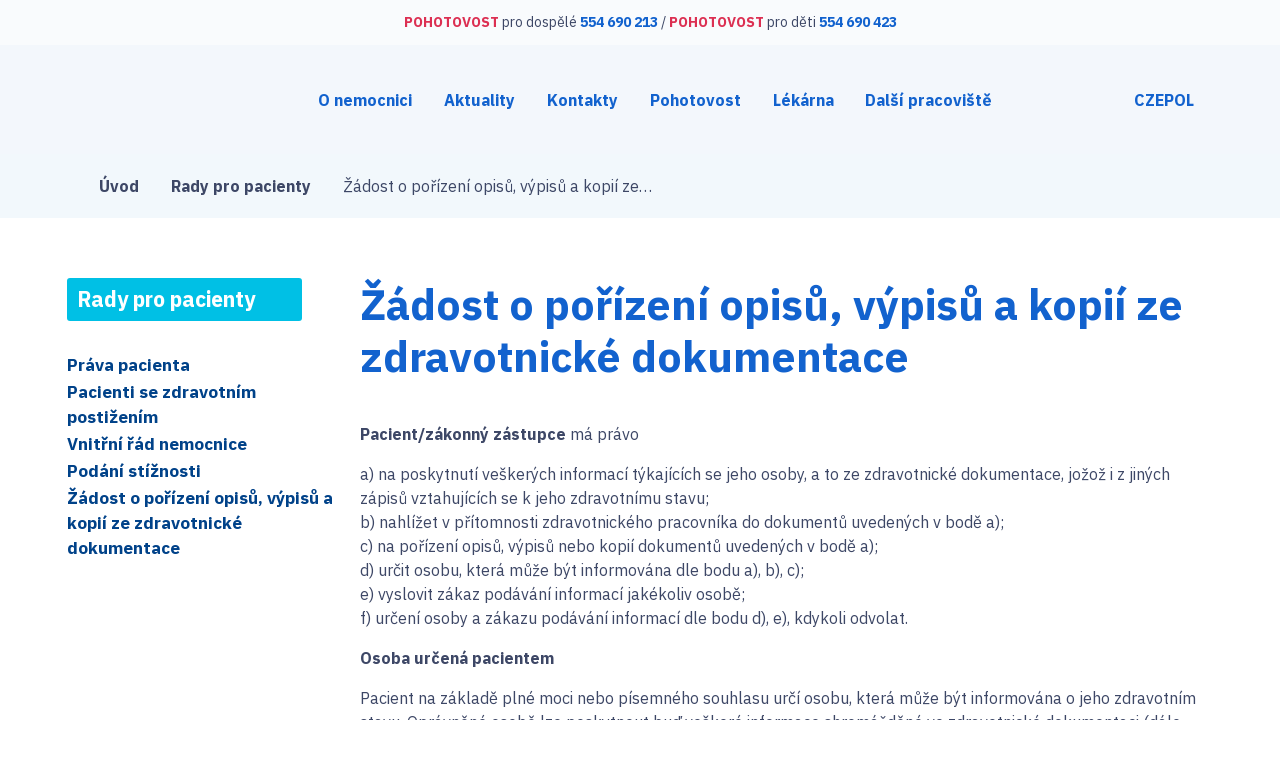

--- FILE ---
content_type: text/html; charset=utf-8
request_url: https://www.szzkrnov.cz/rady-pro-pacienty/zadost-o-porizeni-opisu-vypisu-a-kopii-ze-zdravotnicke-dokumentace
body_size: 7311
content:
<!DOCTYPE html>
<html lang="cs">
<head>
    <meta charset="utf-8">
    <meta http-equiv="X-UA-Compatible" content="IE=edge">
    <meta name="viewport" content="width=device-width, initial-scale=1, shrink-to-fit=no">
    <meta name="description" content="Léčíme rukama, pečujeme srdcem...">
    <meta name="keywords" content="">
    <meta name="robots" content="index, follow">
    <meta name="author" content="ESMEDIA Interactive">
    <meta name="twitter:card" content="summary">

    <title>Žádost o pořízení opisů, výpisů a kopií ze zdravotnické dokumentace | SZZ Krnov</title>

    <meta property="og:url" content="https://www.szzkrnov.cz/rady-pro-pacienty/zadost-o-porizeni-opisu-vypisu-a-kopii-ze-zdravotnicke-dokumentace">
    <meta property="og:title" content="Žádost o pořízení opisů, výpisů a kopií ze zdravotnické dokumentace | SZZ Krnov">
    <meta property="og:description" content="Léčíme rukama, pečujeme srdcem...">
    <meta property="og:site_name" content="SZZ Krnov">
    <meta property="og:image" content="/uploads/noimage/1/pic/noimage.png">

    <link rel="apple-touch-icon" sizes="180x180" href="/images/favicon/apple-touch-icon.png">
    <link rel="icon" type="image/png" sizes="32x32" href="/images/favicon/favicon-32x32.png">
    <link rel="icon" type="image/png" sizes="16x16" href="/images/favicon/favicon-16x16.png">
    <link rel="manifest" href="/images/favicon/site.webmanifest">
    <link rel="mask-icon" href="/images/favicon/safari-pinned-tab.svg" color="#148fcc">
    <link rel="shortcut icon" href="/images/favicon/favicon.ico">
    <meta name="msapplication-TileColor" content="#148fcc">
    <meta name="msapplication-config" content="/images/favicon/browserconfig.xml">
    <meta name="theme-color" content="#148FCC">

    <link rel="stylesheet" href="/FrontModule/dist/vendor.css?1748348830">
    <link rel="stylesheet" href="/FrontModule/dist/app.css?1756713560">
        <link rel="stylesheet" href="/FrontModule/dist/page.css?1748442138">
    
    <link rel="preconnect" href="https://fonts.googleapis.com"> 
    <link rel="preconnect" href="https://fonts.gstatic.com" crossorigin>
    <link href="https://fonts.googleapis.com/css2?family=IBM+Plex+Sans:wght@400;700&display=swap" rel="stylesheet">

    <!-- Global site tag (gtag.js) - Google Analytics -->
    <script async src="https://www.googletagmanager.com/gtag/js?id=UA-211023826-1"></script>
    <script>
        window.dataLayer = window.dataLayer || [];
        function gtag(){ dataLayer.push(arguments);}
        gtag('js', new Date());
        gtag('consent', 'default', {
            'ad_storage': 'denied',
            'analytics_storage': 'denied'
        });
        gtag('config', 'G-4T9C1C0X4B');
    </script>
    <script type="text/plain" data-cookiecategory="analytics">
        gtag('consent', 'update', {
            'analytics_storage': 'granted'
        });
    </script>
    <script type="text/plain" data-cookiecategory="marketing">
        gtag('consent', 'update', {
            'ad_storage': 'granted'
        });
    </script>
</head>
<body>




<header class="header js-header">
    <div class="top-bar">
        <div class="content">
            <svg class="icon">
                <use xlink:href="#phone"></use>
            </svg>
            <div class="text">
                <p><span class="adults-emergency"><span class="red">Pohotovost</span> pro dospělé  <a href="tel:+420 554 690 213">554 690 213</a></span>   <span class="divider">/</span>   <span class="adults-emergency"><span class="red">Pohotovost</span> pro děti  <a href="tel:+420 554 690 423">554 690 423</a></span></p>
            </div>
        </div>
    </div>    
    <div class="main-header">
        <div class="header__logo">
            <a class="logos-wrapper" href="/">
                <svg class="logo-icon"><use xlink:href="#logoHeader"></use></svg>
            </a>            
            <button class="main-nav-link collapsed" type="button" data-bs-toggle="offcanvas" data-bs-target="#navbar" aria-controls="navbar" aria-expanded="false" aria-label="Toggle navigation">
                <div class="icon"><span></span><span></span><span></span><span></span></div>
            </button>
        </div>
        <div class="header__main">
            <div class="wrapper">
                <nav class="navbar navbar-expand-lg main-nav">
                    <div class="offcanvas offcanvas-end navbar-collapse flex-grow-0 navbar-collapse" id="navbar">
                        <div class="offcanvas-header d-lg-none">
                            <a class="logo" href="/">
                                <svg>
                                    <use xlink:href="#logoHeader"></use>
                                </svg>
                            </a>
                            <button type="button" class="btn-close reset" data-bs-dismiss="offcanvas" aria-label="Close"><span href="#" class="close"></span></button>
                        </div>
                        
<ul class="navbar-nav mobile-service-nav ">
    <li class="hp-nav__item">
        <a class="nav-link" href="/ambulance-a-poradny">
            <svg class="icon"><use xlink:href="#ambulance"></use></svg>
            Ambulance a&nbsp;poradny
        </a>
    </li>
    <li class="hp-nav__item">
        <a class="nav-link" href="/oddeleni">
            <svg class="icon"><use xlink:href="#oddeleni"></use></svg>
            Oddělení
        </a>
    </li>
    <li class="hp-nav__item">
        <a class="nav-link" href="/facilities/maternity-hospital/">
            <svg class="icon"><use xlink:href="#porodnice"></use></svg>
            Porodnice
        </a>
    </li>
    <li class="hp-nav__item">
        <a class="nav-link" href="/lekarna">
            <svg class="icon"><use xlink:href="#lekarna"></use></svg>
            Lékárna
        </a>
    </li>
    <li class="hp-nav__item dropdown">
        <a class="nav-link dropdown-toggle" href="#" id="hpNavDropdown1" role="button" data-bs-toggle="dropdown" aria-haspopup="true" aria-expanded="false">
            <svg class="icon"><use xlink:href="#pacienti"></use></svg>
            Pacienti a&nbsp;návštěvy
        </a>
        <div class="dropdown-menu" aria-labelledby="hpNavDropdown1">
            <a class="dropdown-item" href="/pacienti-a-navstevy/socialni-sluzby-1">Sociální služby</a>
            <a class="dropdown-item" href="/pacienti-a-navstevy/dokumenty-ke-stazeni">Dokumenty ke stažení</a>
            <a class="dropdown-item" href="/pacienti-a-navstevy/zdravotni-dopravni-sluzba">Zdravotní dopravní služba</a>
            <a class="dropdown-item" href="/pacienti-a-navstevy/cekaci-doby">Čekací doby</a>
            <a class="dropdown-item" href="/pacienti-a-navstevy/stravovani">Stravování</a>
            <a class="dropdown-item" href="/pacienti-a-navstevy/rady-pro-pacienty">Rady pro pacienty</a>
        </div>
    </li>
    <li class="hp-nav__item dropdown">
        <a class="nav-link dropdown-toggle" href="#" id="hpNavDropdown2" role="button" data-bs-toggle="dropdown" aria-haspopup="true" aria-expanded="false">
            <svg class="icon"><use xlink:href="#kariera"></use></svg>
            Kariéra a&nbsp;vzdělávání
        </a>
        <div class="dropdown-menu" aria-labelledby="hpNavDropdown2">
            <a class="dropdown-item" href="/kariera">Kariéra</a>
            <a class="dropdown-item" href="/vzdelavani">Vzdělávání</a>
        </div>
    </li>
</ul>                        <ul class="navbar-nav mr-auto">
                            <li class="main-nav__item">
                                <a class="nav-link" href="/o-nemocnici">O nemocnici</a>
                            </li>
                            <li class="main-nav__item">
                                <a class="nav-link" href="/aktuality">Aktuality</a>
                            </li>
                            <li class="main-nav__item">
                                <a class="nav-link" href="/kontakt">Kontakty</a>
                            </li>
                            <li class="main-nav__item">
                                <a class="nav-link" href="/oddeleni/lekarska-pohotovostni-sluzba">Pohotovost</a>
                            </li>
                            <li class="main-nav__item">
                                <a class="nav-link" href="/lekarna">Lékárna</a>
                            </li>
                            <li class="main-nav__item dropdown d-lg-none">
                                <a class="nav-link dropdown-toggle" href="#" id="navbarDropdown" role="button" data-bs-toggle="dropdown" aria-haspopup="true" aria-expanded="false">
                                    Další pracoviště<svg class="icon ms-2"><use xlink:href="#plus"></use></svg>
                                </a>
                                <div class="dropdown-menu" aria-labelledby="navbarDropdown">
                                    <a class="dropdown-item" href="https://www.nemocnicebruntal.cz/" target="_blank">Nemocnice Bruntál</a>
                                    <a class="dropdown-item" href="https://www.nemocnicerymarov.cz/" target="_blank">Nemocnice Rýmařov</a>
                                </div>
                            </li>
                            <li class="main-nav__item d-lg-none">
                                <a href="#" type="button" class="nav-link d-flex align-items-center" data-bs-toggle="modal" data-bs-target="#searchModal">
                                    Vyhledávání <svg class="icon ms-2"><use xlink:href="#search"></use></svg>
                                </a>
                            </li>                            
                        </ul>
                        <ul class="navbar-nav social d-lg-none">
                            <div class="row">
                                <div class="col-4">
                                    <div class="main-nav__item ms-auto">
                                        <a class="nav-link text-center" href="/">CZE</a>
                                    </div>
                                </div>
                                <div class="col-4">
                                    <div class="main-nav__item">
                                        <a class="nav-link text-center" href="/polski">POL</a>
                                    </div>
                                </div>
                                <div class="col-4">
                                    <div class="main-nav__item">
                                        <a class="nav-link text-center" href="https://klient.deafcom.cz/partner/?nkrnov" target="_blank">
                                            <svg class="icon icon--lg"><use xlink:href="#signLanguage"></use></svg>
                                        </a>
                                    </div> 
                                </div>
                            </div>     
                        </ul>                                            
                    </div>
                </nav>
            </div>
        </div>
        <div class="header__contact">
            <ul class="navbar-nav">
                <li class="main-nav__item dropdown">
                    <a class="nav-link dropdown-toggle" href="#" id="navbarDropdown" role="button" data-bs-toggle="dropdown" aria-haspopup="true" aria-expanded="false">
                        Další pracoviště<svg class="icon ms-2"><use xlink:href="#plus"></use></svg>
                    </a>
                    <div class="dropdown-menu" aria-labelledby="navbarDropdown">
                        <a class="dropdown-item" href="https://www.nemocnicebruntal.cz/" target="_blank">Nemocnice Bruntál</a>
                        <a class="dropdown-item" href="https://www.nemocnicerymarov.cz/" target="_blank">Nemocnice Rýmařov</a>
                    </div>
                </li>
            </ul>
        </div>  
        <div class="header__contact">
                <ul class="navbar-nav">
                    <li class="main-nav__item">
                        <a href="#" type="button" class="nav-link" data-bs-toggle="modal" data-bs-target="#searchModal">
                            <svg class="icon"><use xlink:href="#search"></use></svg>
                        </a>
                    </li>
                </ul>

            <ul class="navbar-nav social">
                <li class="main-nav__item">
                    <a class="nav-link" href="https://www.facebook.com/people/SZZ-Krnov/100058046355309/" target="_blank">
                        <svg class="icon"><use xlink:href="#fb"></use></svg>
                    </a>
                </li>
                <li class="main-nav__item">
                    <a class="nav-link" href="https://www.instagram.com/szz_krnov/" target="_blank">
                        <svg class="icon"><use xlink:href="#ig"></use></svg>
                    </a>
                </li>            
            </ul> 

            <ul class="navbar-nav social">
                <li class="main-nav__item ms-auto">
                    <a class="nav-link" href="/">CZE</a>
                </li>
                <li class="main-nav__item">
                    <a class="nav-link" href="/polski">POL</a>
                </li>
                <li class="main-nav__item">
                    <a class="nav-link" href="https://klient.deafcom.cz/partner/?nkrnov" target="_blank">
                        <svg class="icon icon--lg"><use xlink:href="#signLanguage"></use></svg>
                    </a>
                </li>      
            </ul>               
        </div>    
    </div>
</header>




<main class="main">

<div class="breadcrumbs">
    <div class="container-fluid">
        <ul>
            <li>
                <a href="/">
                    <svg class="home">
                        <use xlink:href="#home"></use>
                    </svg>
                    Úvod
                    <svg class="icon">
                        <use xlink:href="#chRight"></use>
                    </svg>
                </a>
            </li>
                <li>
                    <a href="/pacienti-a-navstevy/rady-pro-pacienty">

                        Rady pro pacienty

                        <svg class="icon">
                            <use xlink:href="#chRight"></use>
                        </svg>
                    </a>
                </li>
                <li>

                        Žádost o pořízení opisů, výpisů a kopií ze…

                </li>
        </ul>
    </div>
</div>
<section class="page">
    <div class="container-fluid">
        <div class="row">
            <div class="col-lg-3">
                <nav class="page-side-nav">
                    <div class="heading">Rady pro pacienty</div>
                    <ul>
                        <li class="page-side-nav__item">
                            <a class="nav-link" href="/rady-pro-pacienty/prava-pacienta">Práva pacienta</a>
                        </li>
                        <li class="page-side-nav__item">
                            <a class="nav-link" href="/rady-pro-pacienty/pacienti-se-zdravotnim-postizenim">Pacienti se zdravotním postižením</a>
                        </li>
                        <li class="page-side-nav__item">
                            <a class="nav-link" href="/rady-pro-pacienty/vnitrni-rad-nemocnice">Vnitřní řád nemocnice</a>
                        </li>
                        <li class="page-side-nav__item">
                            <a class="nav-link" href="/rady-pro-pacienty/podani-stiznosti">Podání stížnosti</a>
                        </li>
                        <li class="page-side-nav__item">
                            <a class="nav-link" href="/rady-pro-pacienty/zadost-o-porizeni-opisu-vypisu-a-kopii-ze-zdravotnicke-dokumentace">Žádost o pořízení opisů, výpisů a kopií ze zdravotnické dokumentace</a>
                        </li>
                    </ul>
                </nav>
            </div>
            <div class="col-lg-9">
                <h1>Žádost o pořízení opisů, výpisů a kopií ze zdravotnické dokumentace</h1>
                <div class="page__content">
                    <p><strong>Pacient/zákonný zástupce</strong> má právo</p>
<p>a) na poskytnutí veškerých informací týkajících se jeho osoby, a to ze zdravotnické dokumentace, jožož i z jiných zápisů vztahujících se k jeho zdravotnímu stavu;<br>b) nahlížet v přítomnosti zdravotnického pracovníka do dokumentů uvedených v bodě a);<br>c) na pořízení opisů, výpisů nebo kopií dokumentů uvedených v bodě a);<br>d) určit osobu, která může být informována dle bodu a), b), c);<br>e) vyslovit zákaz podávání informací jakékoliv osobě;<br>f) určení osoby a zákazu podávání informací dle bodu d), e), kdykoli odvolat.</p>
<p><strong>Osoba určená pacientem</strong></p>
<p>Pacient na základě plné moci nebo písemného souhlasu určí osobu, která může být informována o jeho zdravotním stavu. Oprávněné osobě lze poskytnout buď veškeré informace shromážděné ve zdravotnické dokumentaci (dále ZD), nebo jen ve vymezeném rozsahu, či pořídit opisy, výpisy a kopie ze ZD.</p>
<p><strong>Osoba blízká</strong> má právo</p>
<ul>
<li>na informace o zdravotním stavu pacienta, který zemřel, příčinách úmrtí a výsledků pitvy (byla-li provedena), nahlížet do ZD v přítomnosti zdravotnického pracovníka ať už celé dokumentace, části nebo pořízení výpisů, opisů nebo kopií, neurčil-li za svého života pacient jinak;</li>
<li>na informace i když pacient za svého života vyslovil zákaz na poskytování informací o svém zdravotním stavu, včetně práva nahlížet do ZD v přítomnosti zdravotnického pracovníka nebo jiných zápisů vztahujících se ke zdravotnímu stavu pacienta, právo pořizovat z nich výpisy, opisy nebo kopie, pokud je to v zájmu ochrany jejich zdraví a ochrany dalších osob, a to v rozsahu nezbytně nutném pro ochranu zdraví;</li>
<li>na informace, pokud jde o pacienta, který s ohledem na svůj zdravotní stav nemůže určit osoby, které mohou být o jeho zdravotním stavu informovány, mají však právo na aktuální informace o zdravotním stavu, mají právo nahlížet do ZD a na pořízení výpisů, opisů a kopií</li>
</ul>
<p> </p>
<p><strong>Komu nemohou být poskytnuty informace:</strong></p>
<p>Zákonný zástupce, pěstoun</p>
<ul>
<li>Na základě údajů ve ZD o nezletilém pacientovi, z nichž lze vyvodit podezření na zneužívání, nebo týrání, ohrožování jeho zdravého vývoje, popřípadě jiné závažné porušení rodičovské zodpovědnosti.</li>
<li>Na žádost nezletilého pacienta, který s ohledem na věk a stupeň rozumové vyspělosti je schopen sám si utvářet své názory, lze přístup do ZD omezit pouze ve vztahu k údajům uvedených v bodě 1.</li>
</ul>
<p><strong>Jak postupovat:</strong></p>
<p>Právo na nahlížení do zdravotnické dokumentace a na pořizování kopií z ní upravuje zákon č. 372/2011 Sb., §65.</p>
<ol>
<li><strong>Pacient osobně: </strong>vyplní „Žádost o pořízení výpisů, opisů nebo kopií ze zdravotnické dokumentace“ a předloží doklad totožnosti (OP, pas).</li>
<li><strong>Osoba blízká: </strong>vyplní „Žádost o pořízení výpisů, opisů nebo kopií ze zdravotnické dokumentace", předloží doklad totožnosti (OP, pas) a čestné prohlášení o pravdivosti údajů.</li>
<li><strong>Jiná osoba určená pacientem: </strong>vyplní „Žádost o pořízení výpisů, opisů nebo kopií ze zdravotnické dokumentace", předloží doklad totožnosti (OP, pas) a úředně ověřenou plnou moc pacienta.</li>
</ol>
<p>Plná moc ani čestné prohlášení není požadováno pouze v případě osoby, kterou pacient uvedl ve zdravotnické dokumentaci jako kontaktní osobu.</p>
<p>Za zhotovení kopií či výpisů ze zdravotnické dokumentace je požadována úhrada ve výši nákladů spojených s jejich pořízením a řídí se dle <a href="https://www.szzkrnov.cz/pacienti-a-navstevy/dokumenty-ke-stazeni" rel="nofollow">ceníku</a>. (str. 13)</p>
<p>Pořízení výpisů nebo kopií zdravotnické dokumentace nebo jiných zápisů vztahujících se ke zdravotnímu stavu pacienta zajišťuje zdravotnické zařízení<strong> v zákonné lhůtě 30 dnů</strong> od obdržení žádosti.</p>
<p><strong>Kopie, výpisy nebo opisy ze ZD poskytujeme pouze osobám starším 18 let.</strong></p>
<p><strong>Kontaktní osoba pro vyřizování žádostí:</strong></p>
<p>Elen Mičíková<br>Sdružené zdravotnické zařízení Krnov<br>I.P.Pavlova 552/9, Pod Bezručovým vrchem<br>794 01 Krnov <br>Tel. 554 690 116<br>e-mail: <a href="mailto:micikova.elen@szzkrnov.cz">micikova.elen@szzkrnov.cz</a></p>
<p> </p>
                </div>

    <div class="files-list files-list--pt" id="documents">
        <div class="container-fluid">
            <h2 class="heading">Dokumenty ke stažení</h2>
            <ul>
                    <li class="files-list__item">
                        <a href="/uploads/page/56/doc/zadost-o-kopie-vypisy-ze-zd.pdf" class="item-wrapper">
                            <div class="meta-wrapper">
                                <svg class="file-icon">
                                    <use xlink:href="#file"></use>
                                </svg>
                                <div class="meta">
                                    <div class="file-name">Žádost o pořízení výpisů, opisů nebo kopií ze zdravotnické dokumentace</div>
                                    <div class="info"><strong>08. 12. 2022</strong>
                                        | zadost-o-kopie-vypisy-ze-zd.pdf - 850.9 kB</div>                                </div>
                            </div>
                            <button class="btn btn-outline btn-icon">Uložit
                                <svg class="icon icon--lg">
                                    <use xlink:href="#download"></use>
                                </svg>
                            </button>
                        </a>
                    </li>
                    <li class="files-list__item">
                        <a href="/uploads/page/56/doc/cestne-prohlaseni-o-pravdivosti-udaju.pdf" class="item-wrapper">
                            <div class="meta-wrapper">
                                <svg class="file-icon">
                                    <use xlink:href="#file"></use>
                                </svg>
                                <div class="meta">
                                    <div class="file-name">Čestné prohlášení o pravdivosti údajů</div>
                                    <div class="info"><strong>08. 12. 2022</strong>
                                        | cestne-prohlaseni-o-pravdivosti-udaju.pdf - 187.11 kB</div>                                </div>
                            </div>
                            <button class="btn btn-outline btn-icon">Uložit
                                <svg class="icon icon--lg">
                                    <use xlink:href="#download"></use>
                                </svg>
                            </button>
                        </a>
                    </li>
            </ul>
        </div>
    </div>

            </div>
        </div>
    </div>
</section>
</main>
<div class="modal search-modal fade" id="searchModal" tabindex="-1" aria-labelledby="searchModalLabel" aria-hidden="true">
  <div class="modal-dialog modal-lg">
    <div class="modal-content">
      <div class="modal-header">      
        <h1 class="modal-title fs-5" id="searchModalLabel">Vyhledávání</h1>
        <button type="button" class="btn ms-auto" data-bs-dismiss="modal" aria-label="Close">&#10005;</button>
      </div>
      <div class="modal-body">
        <div class="header__search">
            <form role="search" aria-label="Vyhledávání" action="/rady-pro-pacienty/zadost-o-porizeni-opisu-vypisu-a-kopii-ze-zdravotnicke-dokumentace" method="post" id="frm-searchForm">
                <select class="js-search-type" name="type" id="frm-searchForm-type">
<option value="">vše</option><option value="1">pracoviště</option><option value="2">aktuality</option><option value="3">stránky</option>                </select>
                <input data-ajax-url="/?do=autocomplete" type="text" autocomplete="off" class="form-control js-autocomplete" aria-label="Vyhledat výraz na webu" placeholder="Hledat" id="hledani-vyraz-desktop" name="query" required data-nette-rules='[{"op":":filled","msg":"Položka Vyhledávaná fráze je povinná."},{"op":":minLength","msg":"Zadejte alespoň 2 znaky","arg":2}]'>
                <button aria-label="Hledat" class="btn btn-primary" type="submit" id="js-autocomplete-sumbit"><span class="js-submit-text"><svg class="icon"><use xlink:href="#search"></use></svg>Hledej</span> <div class="spinner js-spinner-autocomplete" style="display:none;"></div></button>

<input type="hidden" name="_do" value="searchForm-submit">            </form>
            <div class="search-results js-search-results">
<div id="snippet--searchResults">                    <ul>
                    </ul>
</div>
            </div>
        </div>
      </div>
      <div class="modal-footer">
        <button type="button" class="btn btn-secondary" data-bs-dismiss="modal">Zavřít</button>
      </div>
    </div>
  </div>
</div>


<footer class="footer">
    <div class="footer__main">
        <div class="container-fluid">
            <div class="row">
                <div class="col-lg-4 mb-5 mb-lg-0">
                    <div class="d-flex justify-content-center justify-content-lg-start">
                        <svg class="logo">
                            <title>Krnovská nemocnice</title>
                            <use xlink:href="#logoFooter"></use>
                        </svg>
                    </div>
                    <p class="text-contact"><strong>Sdružené zdravotnické zařízení Krnov,</strong> <br>příspěvková organizace <br>
                    I. P. Pavlova 552/9, Pod Bezručovým vrchem<br>794 01 Krnov</p>
                </div>
                <div class="col-lg-3 mb-5 mb-lg-0">
                    <ul class="contact-list">
                        <li><a href="tel:554 690 111"><svg class="icon"><use xlink:href="#phone"></use></svg><strong>554 690 111</strong> (ústředna)</a></li>
                        <li><a href="tel:554 610 164"><svg class="icon"><use xlink:href="#fax"></use></svg><strong>554 610 164</strong></a></li>
                        <li><a href="mailto:sekretariat@szzkrnov.cz"><svg class="icon"><use xlink:href="#envelope"></use></svg><strong>sekretariat@szzkrnov.cz</strong></a></li>
                    </ul>
                    <p class="mt-5 text-ico">IČO: <strong>00844641</strong><br>DIČ: <strong>CZ00844641</strong><br>ID datové schránky: <strong>fiwk7nq</strong></p>
                </div>
                <div class="col-lg-3">
                    <div class="footer-heading">O nemocnici</div>
                        <ul class="footer-nav">
                            <li><a href="/o-nemocnici/gdpr-ochrana-osobnich-udaju">GDPR - ochrana osobních údajů</a></li>
                            <li><a href="/o-nemocnici/povinne-zv-informace">Povinně zv. informace</a></li>                                
                            <li><a href="/o-nemocnici/verejne-zakazky-1">Veřejné zakázky</a></li>
                            <li><a href="/o-nemocnici/vyrocni-zpravy">Výroční zprávy</a></li>
                            <li><a href="/o-nemocnici/historie">Historie</a></li>
                            <li><a href="https://globalprotect.szzkrnov.cz/" target="_blank">GlobalProtect</a></li>
                        </ul>
                    </div>
                    <div class="col-lg-2">
                        <div class="footer-heading text-center">sociální sítě</div>
                        <ul class="footer-socials">
                            <li><a href="https://www.facebook.com/people/SZZ-Krnov/100058046355309/" target="_blank"><svg class="icon"><use xlink:href="#fb2"></use></svg></a></li>
                            <li><a href="https://www.instagram.com/szz_krnov/" target="_blank"><svg class="icon"><use xlink:href="#ig2"></use></svg></a></li>
                        </ul>
                        <div class="d-flex justify-content-center mt-5">
                            <a class="btn btn-primary btn-icon" href="/kontakt">Kontakty<svg class="icon"><use xlink:href="#aright"></use></svg></a>
                        </div>
                </div> 
            </div>
        </div>
    </div>
    <div class="footer__copy">
        <a href="https://esmedia.cz" target="_blank" rel="noopener noreferrer" class="signature">
            with <svg class="icon"><use xlink:href="#heart"></use></svg> by <strong>esmedia</strong>
        </a>
    </div>
    <div class="footer__rings" style="background-image: url(/images/ring.svg);"></div>
</footer>

<script src="/FrontModule/dist/vendor.js?1748348830"></script>
<script src="/FrontModule/dist/app.js?1756713560"></script><div class="modal fade" id="modal">
<div id="snippet--modal"></div>
</div>
<div id="snippet--scripts">    <script src="/FrontModule/dist/page.js?1748348830"></script>

<script>
document.addEventListener('DOMContentLoaded', function() {

    const debounce = (func, delay) => {
        let debounceTimer;
        return function() {
            const context = this;
            const args = arguments;
            clearTimeout(debounceTimer);
            debounceTimer = setTimeout(() => func.apply(context, args), delay);
        }
    }

    const showSpinner = function() {
        const btnText = document.querySelector('.js-submit-text');
        const btnSpinner = document.querySelector('.js-spinner-autocomplete');

        btnText.style.display = 'none';
        btnSpinner.style.display = 'block';
    }

    const hideSpinner = function() {
        const btnText = document.querySelector('.js-submit-text');
        const btnSpinner = document.querySelector('.js-spinner-autocomplete');

        btnSpinner.style.display = 'none';
        btnText.style.display = 'block';
    }    

    const autocompleteInput = document.querySelector('.js-autocomplete');
    if (!autocompleteInput) {
        console.warn('Autocomplete search input not found');
        return;
    }

    const submitBtn = document.getElementById('js-autocomplete-sumbit');
    const searchResults = document.querySelector('.js-search-results');
    const headerSearch = document.querySelector('.header__search');
    const ajaxUrl = autocompleteInput.getAttribute('data-ajax-url');
    const typeSelect = document.querySelector('.js-search-type')
    const heroContainer = document.querySelector('.hp-hero .container-fluid');

    const handleAutocomplete = debounce(function(event) {
        const query = event.target.value;
        const type = typeSelect ? typeSelect.value : null;

        if (query.length >= 3) {
            showSpinner();
            naja.makeRequest(
                'POST',
                ajaxUrl,
                {
                    query: query.toString(),
                    type: type ? type: null,
                },
                { history: false }
            ).then(function(response) {
                hideSpinner();
            });
        }
    }, 300);



    if( typeSelect) {
        typeSelect.addEventListener('change', function() {
            const query = autocompleteInput.value;
            if (query.length >= 3) {
                showSpinner();
                naja.makeRequest(
                    'POST',
                    ajaxUrl,
                    {
                        query: query.toString(),
                        type: this.value,
                    },
                    { history: false }
                ).then(function(response) {
                    hideSpinner();
                });
            }
        });
    }

    autocompleteInput.addEventListener('keyup', handleAutocomplete);

    autocompleteInput.addEventListener('focus', function() {
        searchResults.style.display = 'block';
        if(heroContainer) {
            heroContainer.classList.add('search-active');
        }
        
    });

    headerSearch.addEventListener('click', function(e) {
        e.stopPropagation();
    });

    document.addEventListener('click', function() {
        searchResults.style.display = 'none';
        if(heroContainer) {
            heroContainer.classList.remove('search-active');
        }
    });
});

</script>
</div>
<div id="snippet--flashes"></div>

</body>
</html>

--- FILE ---
content_type: text/css
request_url: https://www.szzkrnov.cz/FrontModule/dist/page.css?1748442138
body_size: 5036
content:
:root{--cc-font-family:"IBM Plex Sans",sans-serif;--cc-bg:#fff;--cc-text:$textColor;--cc-border-radius:0.25rem;--cc-btn-primary-bg:#1262ce;--cc-btn-primary-text:#fff;--cc-btn-primary-hover-bg:#1262ce;--cc-btn-primary-hover-text:var(--cc-btn-primary-text);--cc-btn-secondary-bg:#f5f5f5;--cc-btn-secondary-text:var(--cc-text);--cc-btn-secondary-hover-bg:#f5f5f5;--cc-btn-secondary-hover-text:var(--cc-btn-secondary-text);--cc-btn-border-radius:0.25rem;--cc-toggle-bg-off:#919ea6;--cc-toggle-bg-on:var(--cc-btn-primary-bg);--cc-toggle-bg-readonly:#d5dee2;--cc-toggle-knob-bg:#fff;--cc-toggle-knob-icon-color:#ecf2fa;--cc-block-text:var(--cc-text);--cc-cookie-category-block-bg:#f0f4f7;--cc-cookie-category-block-bg-hover:#e9eff4;--cc-section-border:#f1f3f5;--cc-cookie-table-border:#e9edf2;--cc-overlay-bg:rgba(0,0,0,.5);--cc-overlay-opacity:.5;--cc-consent-modal-box-shadow:0 0.625rem 1.875rem rgba(2,2,3,.28);--cc-webkit-scrollbar-bg:#cfd5db;--cc-webkit-scrollbar-bg-hover:#9199a0}.cc_div .b-tg .c-tgl{padding:0}#cc-main .pm__section,#cc-main .pm__section--toggle,#cc-main .pm__section--toggle .pm__section-desc-wrapper,#cc-main .pm__section-title{border-radius:.25rem}#cc-main .cm__desc button{color:#1262ce;font-weight:700;text-decoration:underline}.table{--bs-table-color-type:initial;--bs-table-bg-type:initial;--bs-table-color-state:initial;--bs-table-bg-state:initial;--bs-table-color:var(--bs-emphasis-color);--bs-table-bg:var(--bs-body-bg);--bs-table-border-color:var(--bs-border-color);--bs-table-accent-bg:transparent;--bs-table-striped-color:var(--bs-emphasis-color);--bs-table-striped-bg:rgba(var(--bs-emphasis-color-rgb),0.05);--bs-table-active-color:var(--bs-emphasis-color);--bs-table-active-bg:rgba(var(--bs-emphasis-color-rgb),0.1);--bs-table-hover-color:var(--bs-emphasis-color);--bs-table-hover-bg:rgba(var(--bs-emphasis-color-rgb),0.075);border-color:var(--bs-table-border-color);margin-bottom:1rem;vertical-align:top;width:100%}.table>:not(caption)>*>*{background-color:var(--bs-table-bg);border-bottom-width:var(--bs-border-width);box-shadow:inset 0 0 0 9999px var(--bs-table-bg-state,var(--bs-table-bg-type,var(--bs-table-accent-bg)));color:var(--bs-table-color-state,var(--bs-table-color-type,var(--bs-table-color)));padding:.5rem}.table>tbody{vertical-align:inherit}.table>thead{vertical-align:bottom}.table-group-divider{border-top:calc(var(--bs-border-width)*2) solid}.caption-top{caption-side:top}.table-sm>:not(caption)>*>*{padding:.25rem}.table-bordered>:not(caption)>*{border-width:var(--bs-border-width) 0}.table-bordered>:not(caption)>*>*{border-width:0 var(--bs-border-width)}.table-borderless>:not(caption)>*>*{border-bottom-width:0}.table-borderless>:not(:first-child){border-top-width:0}.table-striped-columns>:not(caption)>tr>:nth-child(2n),.table-striped>tbody>tr:nth-of-type(odd)>*{--bs-table-color-type:var(--bs-table-striped-color);--bs-table-bg-type:var(--bs-table-striped-bg)}.table-active{--bs-table-color-state:var(--bs-table-active-color);--bs-table-bg-state:var(--bs-table-active-bg)}.table-hover>tbody>tr:hover>*{--bs-table-color-state:var(--bs-table-hover-color);--bs-table-bg-state:var(--bs-table-hover-bg)}.table-primary{--bs-table-color:#000;--bs-table-bg:#cfe2ff;--bs-table-border-color:#a5b5cc;--bs-table-striped-bg:#c4d7f2;--bs-table-striped-color:#000;--bs-table-active-bg:#bacbe5;--bs-table-active-color:#000;--bs-table-hover-bg:#bfd1ec;--bs-table-hover-color:#000}.table-primary,.table-secondary{border-color:var(--bs-table-border-color);color:var(--bs-table-color)}.table-secondary{--bs-table-color:#000;--bs-table-bg:#e2e3e5;--bs-table-border-color:#b4b6b7;--bs-table-striped-bg:#d6d8da;--bs-table-striped-color:#000;--bs-table-active-bg:#cbcdce;--bs-table-active-color:#000;--bs-table-hover-bg:#d1d2d4;--bs-table-hover-color:#000}.table-success{--bs-table-color:#000;--bs-table-bg:#d1e7dd;--bs-table-border-color:#a7b9b1;--bs-table-striped-bg:#c7dbd2;--bs-table-striped-color:#000;--bs-table-active-bg:#bcd0c7;--bs-table-active-color:#000;--bs-table-hover-bg:#c1d6cc;--bs-table-hover-color:#000}.table-info,.table-success{border-color:var(--bs-table-border-color);color:var(--bs-table-color)}.table-info{--bs-table-color:#000;--bs-table-bg:#cff4fc;--bs-table-border-color:#a5c4ca;--bs-table-striped-bg:#c4e8ef;--bs-table-striped-color:#000;--bs-table-active-bg:#badce3;--bs-table-active-color:#000;--bs-table-hover-bg:#bfe2e9;--bs-table-hover-color:#000}.table-warning{--bs-table-color:#000;--bs-table-bg:#fff3cd;--bs-table-border-color:#ccc2a4;--bs-table-striped-bg:#f2e6c3;--bs-table-striped-color:#000;--bs-table-active-bg:#e6dab9;--bs-table-active-color:#000;--bs-table-hover-bg:#ece0be;--bs-table-hover-color:#000}.table-danger,.table-warning{border-color:var(--bs-table-border-color);color:var(--bs-table-color)}.table-danger{--bs-table-color:#000;--bs-table-bg:#f8d7da;--bs-table-border-color:#c6acae;--bs-table-striped-bg:#eccccf;--bs-table-striped-color:#000;--bs-table-active-bg:#dfc1c4;--bs-table-active-color:#000;--bs-table-hover-bg:#e5c7c9;--bs-table-hover-color:#000}.table-light{--bs-table-color:#000;--bs-table-bg:#f8f9fa;--bs-table-border-color:#c6c7c8;--bs-table-striped-bg:#ecedee;--bs-table-striped-color:#000;--bs-table-active-bg:#dfe0e1;--bs-table-active-color:#000;--bs-table-hover-bg:#e5e6e7;--bs-table-hover-color:#000}.table-dark,.table-light{border-color:var(--bs-table-border-color);color:var(--bs-table-color)}.table-dark{--bs-table-color:#fff;--bs-table-bg:#212529;--bs-table-border-color:#4d5154;--bs-table-striped-bg:#2c3034;--bs-table-striped-color:#fff;--bs-table-active-bg:#373b3e;--bs-table-active-color:#fff;--bs-table-hover-bg:#323539;--bs-table-hover-color:#fff}.table-responsive{overflow-x:auto;-webkit-overflow-scrolling:touch}@media(max-width:575.98px){.table-responsive-sm{overflow-x:auto;-webkit-overflow-scrolling:touch}}@media(max-width:767.98px){.table-responsive-md{overflow-x:auto;-webkit-overflow-scrolling:touch}}@media(max-width:991.98px){.table-responsive-lg{overflow-x:auto;-webkit-overflow-scrolling:touch}}@media(max-width:1199.98px){.table-responsive-xl{overflow-x:auto;-webkit-overflow-scrolling:touch}}@media(max-width:1399.98px){.table-responsive-xxl{overflow-x:auto;-webkit-overflow-scrolling:touch}}.slbOverlay,.slbWrap,.slbWrapOuter{bottom:0;left:0;position:fixed;right:0;top:0}.slbOverlay{-webkit-animation:slbOverlay .5s;-moz-animation:slbOverlay .5s;animation:slbOverlay .5s;background-color:#000;opacity:.7;overflow:hidden;z-index:2000}.slbWrapOuter{overflow-x:hidden;overflow-y:auto;z-index:2010}.slbWrap{position:absolute;text-align:center}.slbWrap:before{content:"";height:100%}.slbContentOuter,.slbWrap:before{display:inline-block;vertical-align:middle}.slbContentOuter{box-sizing:border-box;margin:0 auto;max-width:100%;padding:0 1em;position:relative;text-align:left;z-index:2020}.slbContentEl .slbContentOuter{padding:5em 1em}.slbContent{position:relative}.slbContentEl .slbContent{background-color:#fff;box-shadow:0 .2em 1em rgba(0,0,0,.4)}.slbContentEl .slbContent,.slbImageWrap{-webkit-animation:slbEnter .3s;-moz-animation:slbEnter .3s;animation:slbEnter .3s}.slbImageWrap{position:relative}.slbImageWrap:after{background-color:#fff;bottom:5em;box-shadow:0 .2em 1em rgba(0,0,0,.6);content:"";display:block;left:0;position:absolute;right:0;top:5em;z-index:-1}.slbDirectionNext .slbImageWrap{-webkit-animation:slbEnterNext .4s;-moz-animation:slbEnterNext .4s;animation:slbEnterNext .4s}.slbDirectionPrev .slbImageWrap{-webkit-animation:slbEnterPrev .4s;-moz-animation:slbEnterPrev .4s;animation:slbEnterPrev .4s}.slbImage{box-sizing:border-box;display:block;height:auto;line-height:0;margin:0 auto;max-width:100%;padding:5em 0;width:auto}.slbCaption{display:inline-block;max-width:100%;overflow:hidden;text-overflow:ellipsis;white-space:nowrap;word-wrap:normal;bottom:0;color:#fff;color:hsla(0,0%,100%,.7);font-size:1.4em;left:0;padding:.71429em 0;position:absolute;right:0;text-align:center}.slbArrow,.slbCloseBtn{background:none;border:0;cursor:pointer;margin:0;padding:0}.slbArrow::-moz-focus-inner,.slbCloseBtn::-moz-focus-inner{border:0;padding:0}.slbArrow:hover,.slbCloseBtn:hover{opacity:.5}.slbArrow:active,.slbCloseBtn:active{opacity:.8}.slbCloseBtn{-webkit-animation:slbEnter .3s;-moz-animation:slbEnter .3s;animation:slbEnter .3s;color:#fff;color:hsla(0,0%,100%,.7);font-size:3em;height:1.66667em;line-height:1.66667em;position:absolute;right:-.33333em;text-align:center;top:0;width:1.66667em}.slbLoading .slbCloseBtn{display:none}.slbLoadingText{color:#fff;color:hsla(0,0%,100%,.9);font-size:1.4em}.slbArrows{left:0;position:fixed;right:0;top:50%}.slbLoading .slbArrows{display:none}.slbArrow{height:10em;margin-top:-5em;opacity:.7;overflow:hidden;position:absolute;text-indent:-999em;top:50%;width:5em}.slbArrow:before{border:.8em solid transparent;content:"";left:50%;margin:-.8em 0 0 -.8em;position:absolute;top:50%}.slbArrow.next{right:0}.slbArrow.next:before{border-left-color:#fff}.slbArrow.prev{left:0}.slbArrow.prev:before{border-right-color:#fff}.slbIframeCont{height:0;margin:5em 0;overflow:hidden;padding-top:56.25%;width:80em}.slbIframe{background:#000;box-shadow:0 .2em 1em rgba(0,0,0,.6);height:100%;left:0;position:absolute;top:0;width:100%}@-webkit-keyframes slbOverlay{0%{opacity:0}to{opacity:.7}}@-moz-keyframes slbOverlay{0%{opacity:0}to{opacity:.7}}@keyframes slbOverlay{0%{opacity:0}to{opacity:.7}}@-webkit-keyframes slbEnter{0%{opacity:0;-webkit-transform:translate3d(0,-1em,0)}to{opacity:1;-webkit-transform:translateZ(0)}}@-moz-keyframes slbEnter{0%{opacity:0;-moz-transform:translate3d(0,-1em,0)}to{opacity:1;-moz-transform:translateZ(0)}}@keyframes slbEnter{0%{opacity:0;-webkit-transform:translate3d(0,-1em,0);-moz-transform:translate3d(0,-1em,0);-ms-transform:translate3d(0,-1em,0);-o-transform:translate3d(0,-1em,0);transform:translate3d(0,-1em,0)}to{opacity:1;-webkit-transform:translateZ(0);-moz-transform:translateZ(0);-ms-transform:translateZ(0);-o-transform:translateZ(0);transform:translateZ(0)}}@-webkit-keyframes slbEnterNext{0%{opacity:0;-webkit-transform:translate3d(4em,0,0)}to{opacity:1;-webkit-transform:translateZ(0)}}@-moz-keyframes slbEnterNext{0%{opacity:0;-moz-transform:translate3d(4em,0,0)}to{opacity:1;-moz-transform:translateZ(0)}}@keyframes slbEnterNext{0%{opacity:0;-webkit-transform:translate3d(4em,0,0);-moz-transform:translate3d(4em,0,0);-ms-transform:translate3d(4em,0,0);-o-transform:translate3d(4em,0,0);transform:translate3d(4em,0,0)}to{opacity:1;-webkit-transform:translateZ(0);-moz-transform:translateZ(0);-ms-transform:translateZ(0);-o-transform:translateZ(0);transform:translateZ(0)}}@-webkit-keyframes slbEnterPrev{0%{opacity:0;-webkit-transform:translate3d(-4em,0,0)}to{opacity:1;-webkit-transform:translateZ(0)}}@-moz-keyframes slbEnterPrev{0%{opacity:0;-moz-transform:translate3d(-4em,0,0)}to{opacity:1;-moz-transform:translateZ(0)}}@keyframes slbEnterPrev{0%{opacity:0;-webkit-transform:translate3d(-4em,0,0);-moz-transform:translate3d(-4em,0,0);-ms-transform:translate3d(-4em,0,0);-o-transform:translate3d(-4em,0,0);transform:translate3d(-4em,0,0)}to{opacity:1;-webkit-transform:translateZ(0);-moz-transform:translateZ(0);-ms-transform:translateZ(0);-o-transform:translateZ(0);transform:translateZ(0)}}.breadcrumbs{background:#f2f8fc;color:#3d4766;font-size:1rem;list-style:none;padding:20px 0;position:relative;z-index:10}.breadcrumbs ul{align-items:center;display:flex;justify-content:flex-start;list-style:none;margin:0;padding:0}.breadcrumbs li{margin-right:10px}.breadcrumbs .icon{background-position:50%;background-size:contain;display:inline-block;height:10px;margin-left:8px;vertical-align:middle;width:10px;fill:#3d4766;color:#3d4766;position:relative;top:-1px}.breadcrumbs .icon img,.breadcrumbs .icon svg{display:block;height:10px;width:10px}.breadcrumbs .home,.breadcrumbs .icon circle,.breadcrumbs .icon ellipse,.breadcrumbs .icon line,.breadcrumbs .icon path,.breadcrumbs .icon polygon,.breadcrumbs .icon svg,.breadcrumbs .icon use{fill:#3d4766;color:#3d4766}.breadcrumbs .home{background-position:50%;background-size:contain;display:inline-block;height:16px;margin-right:12px;position:relative;top:-1px;vertical-align:middle;width:16px}.breadcrumbs .home img,.breadcrumbs .home svg{display:block;height:16px;width:16px}.breadcrumbs .home circle,.breadcrumbs .home ellipse,.breadcrumbs .home line,.breadcrumbs .home path,.breadcrumbs .home polygon,.breadcrumbs .home svg,.breadcrumbs .home use{fill:#3d4766;color:#3d4766}.breadcrumbs a{color:#3d4766;font-weight:700;transition:color .3s}.breadcrumbs a .icon,.breadcrumbs a .icon circle,.breadcrumbs a .icon ellipse,.breadcrumbs a .icon line,.breadcrumbs a .icon path,.breadcrumbs a .icon polygon,.breadcrumbs a .icon svg,.breadcrumbs a .icon use{fill:#3d4766;color:#3d4766}.breadcrumbs li:hover a{text-decoration:none}.breadcrumbs li:hover .home,.breadcrumbs li:hover .home circle,.breadcrumbs li:hover .home ellipse,.breadcrumbs li:hover .home line,.breadcrumbs li:hover .home path,.breadcrumbs li:hover .home polygon,.breadcrumbs li:hover .home svg,.breadcrumbs li:hover .home use{fill:#1262ce;color:#1262ce}@media screen and (max-width:992px){.breadcrumbs{flex-wrap:wrap}}@media screen and (max-width:576px){.breadcrumbs{font-size:.75rem}}.page{padding:60px 0}.page h1{color:#1262ce;font-size:2.66rem;font-weight:700;line-height:1.23;margin-bottom:2.5rem}.page__content ol,.page__content p,.page__content table,.page__content ul,.wysiwyg-content ol,.wysiwyg-content p,.wysiwyg-content table,.wysiwyg-content ul{line-height:1.5}.page__content h2,.page__content h3,.page__content h4,.page__content h5,.page__content h6,.wysiwyg-content h2,.wysiwyg-content h3,.wysiwyg-content h4,.wysiwyg-content h5,.wysiwyg-content h6{color:#1262ce;margin-bottom:1.5rem}.page__content a,.wysiwyg-content a{color:#004289;font-weight:700;text-decoration:none}.page__content a:hover,.wysiwyg-content a:hover{text-decoration:none}.page__content h2,.wysiwyg-content h2{color:#1262ce;font-size:2rem;font-weight:700;margin-bottom:1.67rem;text-transform:uppercase}.page__content h2 .thin,.wysiwyg-content h2 .thin{font-weight:400}.page__content h3,.page__content h4,.page__content h5,.wysiwyg-content h3,.wysiwyg-content h4,.wysiwyg-content h5{color:#1262ce;font-size:1.25rem;font-weight:700;margin-bottom:1.25rem;text-transform:uppercase}.page__content table,.wysiwyg-content table{width:100%!important}.page__content ul li,.wysiwyg-content ul li{margin-bottom:.6rem}.page__content ul li:last-child,.wysiwyg-content ul li:last-child{margin-bottom:0}.page__content .link-primary,.wysiwyg-content .link-primary{color:#3d4766;text-decoration:none}.page-nav{background:linear-gradient(180deg,#fff,#f2f8fc);padding:40px 0 20px}.page-nav ul{display:flex;gap:15px 30px;justify-content:center;list-style:none;margin:0;padding:0}.page-nav .dropdown-toggle{white-space:normal!important}.page-nav .dropdown-toggle.show{background-color:#1262ce;color:#fff}.page-nav .dropdown-toggle.show .icon,.page-nav .dropdown-toggle.show .icon circle,.page-nav .dropdown-toggle.show .icon ellipse,.page-nav .dropdown-toggle.show .icon line,.page-nav .dropdown-toggle.show .icon path,.page-nav .dropdown-toggle.show .icon polygon,.page-nav .dropdown-toggle.show .icon svg,.page-nav .dropdown-toggle.show .icon use{fill:#fff;color:#fff}.page-nav .dropdown-menu{background:#fff;border:2px solid rgba(22,193,227,.5);border-radius:10px;min-width:100%}.page-nav .dropdown-item:focus,.page-nav .dropdown-item:hover{background-color:rgba(18,98,206,.05);text-decoration:underline}.page-nav__item .nav-link{align-items:center;border:2px solid rgba(22,193,227,.05);border-radius:10px;color:#004289;display:flex;font-size:1.25rem;font-weight:700;height:100%;line-height:1.1;padding:24px 20px}.page-nav__item .icon{background-position:50%;background-size:contain;display:inline-block;vertical-align:middle;fill:#1262ce;color:#1262ce;flex-shrink:0;margin-right:10px}.page-nav__item .icon,.page-nav__item .icon img,.page-nav__item .icon svg{display:block;height:30px;width:30px}.page-nav__item .icon circle,.page-nav__item .icon ellipse,.page-nav__item .icon line,.page-nav__item .icon path,.page-nav__item .icon polygon,.page-nav__item .icon svg,.page-nav__item .icon use{fill:#1262ce;color:#1262ce}.page-nav__item:hover .nav-link{background-color:#1262ce;color:#fff}.page-nav__item:hover .icon,.page-nav__item:hover .icon circle,.page-nav__item:hover .icon ellipse,.page-nav__item:hover .icon line,.page-nav__item:hover .icon path,.page-nav__item:hover .icon polygon,.page-nav__item:hover .icon svg,.page-nav__item:hover .icon use{fill:#fff;color:#fff}@media screen and (max-width:1200px){.page-nav ul{flex-wrap:wrap}.page-nav__item{width:calc(33.33333% - 20px)}}@media screen and (max-width:767px){.page-nav{padding:0 0 20px}.page-nav ul{gap:15px;justify-content:start}.page-nav__item{width:calc(50% - 8px)}.page-nav__item .nav-link{font-size:1rem;padding:15px}.page-nav__item .icon{background-position:50%;background-size:contain;display:inline-block;height:18px;vertical-align:middle;width:18px}.page-nav__item .icon img,.page-nav__item .icon svg{display:block;height:18px;width:18px}}.page-side-nav .heading{background-color:#00c0e5;border-radius:3px;color:#fff;display:block;font-size:1.33rem;font-weight:700;margin-bottom:2rem;max-width:235px;padding:6px 10px}.page-side-nav ul{list-style:none;margin:0;padding:0}.page-side-nav__item{margin-bottom:.125rem}.page-side-nav__item .nav-link{color:#004289;font-size:1.067rem;font-weight:700}@media screen and (max-width:992px){.page-side-nav{margin-bottom:3rem}.page-side-nav .heading{margin-bottom:1rem;max-width:100%}}.error{padding-bottom:80px;padding-top:80px}.error__wrapper{margin-bottom:3rem;text-align:center}.error__wrapper h1{margin-bottom:1rem}.error__wrapper strong{display:block;font-size:7rem;font-weight:900;line-height:.9}.files-list{padding:0 0 100px}.files-list ul{list-style:none;padding:0}.files-list .heading{color:#1262ce;display:block;font-size:2rem;font-weight:700;margin-bottom:1.25rem;text-transform:uppercase}.files-list--bg{background:#f2f8fc}.files-list--pt{padding:100px 0}.files-list__item .item-wrapper{align-items:center;background-color:#f2f8fc;border-radius:5px;color:#3d4766;display:flex;flex-flow:row wrap;justify-content:space-between;padding:20px;width:100%}.files-list__item .meta-wrapper{align-items:center;display:flex;margin-right:1rem}.files-list__item .file-name{color:#004289;font-weight:700}.files-list__item .file-icon{background-position:50%;background-size:contain;display:inline-block;height:35px;margin-right:1.25rem;vertical-align:middle;width:23px;fill:#00c0e5;color:#00c0e5;flex-shrink:0}.files-list__item .file-icon img,.files-list__item .file-icon svg{display:block;height:35px;width:23px}.files-list__item .file-icon circle,.files-list__item .file-icon ellipse,.files-list__item .file-icon line,.files-list__item .file-icon path,.files-list__item .file-icon polygon,.files-list__item .file-icon svg,.files-list__item .file-icon use{fill:#00c0e5;color:#00c0e5}.files-list__item .item-wrapper:hover{color:#3d4766;text-decoration:none}.files-list__item .btn{flex-shrink:0;margin-left:auto;margin-top:.5rem}.files-list__item:nth-child(2n) .item-wrapper{background-color:#fff}.gallery{padding:0 0 3rem}.gallery .gallery-wrapper{margin-left:-8px;margin-right:-8px;position:relative}.gallery__item{align-items:center;display:flex;justify-content:center;margin:8px;overflow:hidden;padding:0;position:relative;width:calc(25% - 16px);z-index:2}.gallery__item img{width:100%}.gallery__item:hover{box-shadow:0 0 15px rgba(0,0,0,.25)}.gallery__item:hover .more{bottom:0;right:0}.gallery__item--lg{width:calc(16.66667% - 16px)}@media screen and (max-width:576px){.gallery__item{width:calc(50% - 16px)}}.pagination{margin-bottom:2.75rem;margin-top:2.75rem}.pagination,.pagination__ul{position:relative;text-align:center}.pagination__ul{align-items:center;display:flex;flex-wrap:wrap;font-size:.875rem;justify-content:center;margin:0;padding:0;z-index:10}.pagination__ul ul{list-style:none;margin:0 0 0 auto;padding:0}.pagination__item{border-radius:2px;color:#1262ce;display:inline-block;font-weight:700;line-height:normal;margin-bottom:5px;margin-right:5px}.pagination__item .link,.pagination__item a{color:#1262ce;display:block;font-weight:700;padding:10px 16px;transition:all .15s ease-in}.pagination__item .icon{background-position:50%;background-size:contain;display:inline-block;height:16px;vertical-align:middle;width:16px;fill:#565656;color:#565656}.pagination__item .icon img,.pagination__item .icon svg{display:block;height:16px;width:16px}.pagination__item .icon circle,.pagination__item .icon ellipse,.pagination__item .icon line,.pagination__item .icon path,.pagination__item .icon polygon,.pagination__item .icon svg,.pagination__item .icon use{fill:#565656;color:#565656}.pagination__item a:hover{background:rgba(18,98,206,.2);color:#1262ce;text-decoration:none}.pagination__item a:hover .icon{fill:#1262ce;color:#1262ce;opacity:1}.pagination__item a:hover .icon circle,.pagination__item a:hover .icon ellipse,.pagination__item a:hover .icon line,.pagination__item a:hover .icon path,.pagination__item a:hover .icon polygon,.pagination__item a:hover .icon svg,.pagination__item a:hover .icon use{fill:#1262ce;color:#1262ce}.pagination__item--current{background-color:transparent;background-color:#1262ce;color:#fff;font-weight:700;padding:10px 16px}.pagination__item--current a{color:#3d4766}.pagination__item--dots{background:transparent;border-color:transparent;border-radius:2px;padding:10px 8px}.pagination__item--disabled{opacity:.21}.pagination__item--disabled-arrow{display:none}.pagination__item--arrow .link,.pagination__item--arrow a{color:#1262ce;font-weight:700;text-transform:uppercase}@media screen and (max-width:992px){.pagination .btn-wrapper{justify-content:flex-start;right:auto}.pagination__ul{flex-wrap:wrap}}@media screen and (max-width:767px){.pagination__ul{justify-content:center}.pagination__item--current,.pagination__item--dots,.pagination__item--more{padding:5px 10px}.pagination__item{margin-bottom:.75rem}.pagination__item a{padding:5px 10px}}.news-list{background:#f2f8fc;padding:100px 0}.news-list--search{background-color:#fff;padding:0 0 60px}.news-list--page{background-color:#fff;padding:60px 0}.news-list-grid{display:grid;gap:48px;grid-template-columns:repeat(2,1fr);grid-template-rows:3}.news-list-grid>:nth-child(n+2):nth-child(-n+3){grid-column:2}.news-list-grid>:first-child{grid-column:1;grid-row:span 3}.news-list-grid--hp>:nth-child(2){margin-top:2.5rem}.news-list__item{margin-bottom:2rem}.news-list__item .thumb-wrapper{position:relative}.news-list__item .thumb-wrapper:before{background:#00c0e5;content:"";display:block;height:25px;left:0;position:absolute;top:0;transition:all .15s ease-in;width:25px;z-index:3}.news-list__item .thumb-wrapper:after{background:rgba(18,98,206,.05);bottom:-12px;content:"";display:block;height:100%;position:absolute;right:-12px;transition:all .15s ease-in;width:100%;z-index:0}.news-list__item .thumb{clip-path:polygon(30px 0,100% 0,100% 100%,0 100%,0 30px);position:relative;z-index:2}.news-list__item .thumb img{border-radius:2px}.news-list__item .item-wrapper{background:#fff;border-radius:10px;display:flex;filter:drop-shadow(0 10px 40px rgba(0,0,0,.05));flex-flow:column;height:100%;padding:30px}.news-list__item .item-heading{color:#1262ce;display:block;font-size:1.125rem;font-weight:700;margin-bottom:.625rem}.news-list__item .date{color:rgba(61,71,102,.5);font-size:.875rem;font-weight:700;margin-bottom:1.25rem}.news-list__item .read-all{align-items:center;color:#1262ce;display:flex;font-size:.9375rem;font-weight:700;gap:.875rem;text-transform:uppercase}.news-list__item .read-all .icon{background-position:50%;background-size:contain;display:inline-block;height:14px;vertical-align:middle;width:16px;fill:#00c0e5;color:#00c0e5;transition:all .15s ease-in}.news-list__item .read-all .icon img,.news-list__item .read-all .icon svg{display:block;height:14px;width:16px}.news-list__item .read-all .icon circle,.news-list__item .read-all .icon ellipse,.news-list__item .read-all .icon line,.news-list__item .read-all .icon path,.news-list__item .read-all .icon polygon,.news-list__item .read-all .icon svg,.news-list__item .read-all .icon use{fill:#00c0e5;color:#00c0e5}.news-list__item .btn-more{background:none;border:0}.news-list__item .btn-more .icon{background-position:50%;background-size:contain;display:inline-block;height:18px;vertical-align:middle;width:14px;fill:#1262ce;color:#1262ce}.news-list__item .btn-more .icon img,.news-list__item .btn-more .icon svg{display:block;height:18px;width:14px}.news-list__item .btn-more .icon circle,.news-list__item .btn-more .icon ellipse,.news-list__item .btn-more .icon line,.news-list__item .btn-more .icon path,.news-list__item .btn-more .icon polygon,.news-list__item .btn-more .icon svg,.news-list__item .btn-more .icon use{fill:#1262ce;color:#1262ce}.news-list__item .perex{margin-bottom:2.125rem}.news-list__item .item-wrapper:hover{color:#3d4766}.news-list__item--big .thumb-wrapper{margin-bottom:2.75rem}.news-list__item--big .item-heading{font-size:1.5rem;line-height:1.4}.news-list__item--big .perex{display:-webkit-box;margin-bottom:1.875rem;-webkit-box-orient:vertical;-webkit-line-clamp:5;overflow:hidden}.news-list__item--small{display:flex;gap:5%;margin-bottom:0}.news-list__item--small .thumb-wrapper{margin-bottom:0}.news-list__item--small .thumb-wrapper:before{height:15px;width:15px}.news-list__item--small .thumb-wrapper:after{aspect-ratio:1;bottom:auto;height:auto;top:12px}.news-list__item--small .thumb{aspect-ratio:1;clip-path:polygon(20px 0,100% 0,100% 100%,0 100%,0 20px);flex-shrink:0;width:160px}.news-list__item--small .thumb img{height:100%;object-fit:cover;width:100%}.news-list__item--small .item-heading{font-size:1.125rem;line-height:1.2}.news-list__item--small .perex{display:-webkit-box;margin-bottom:0;-webkit-box-orient:vertical;-webkit-line-clamp:3;overflow:hidden}.news-list__item:hover .thumb-wrapper:after{background:rgba(18,98,206,.15)}.news-list__item:hover .thumb-wrapper:before{left:-4px;top:-4px}.news-list__item:hover .item-heading{text-decoration:underline}.news-list__item:hover .read-all .icon{margin-left:4px}@media screen and (max-width:767px){.news-list-grid{grid-template-columns:1fr}.news-list-grid>:nth-child(n+2):nth-child(-n+3){grid-column:initial}.news-list-grid>:first-child{grid-column:initial;grid-row:span initial}.news-list-grid--hp>:nth-child(2){margin-top:0}.news-list{padding:60px 0}}@media screen and (max-width:576px){.news-list-grid{gap:1.625rem}.news-list__item--small .thumb-wrapper:after{right:-8px;top:8px}.news-list__item--small .thumb{width:90px}}

--- FILE ---
content_type: image/svg+xml
request_url: https://www.szzkrnov.cz/images/ring.svg
body_size: 1017
content:
<svg width="67" height="39" viewBox="0 0 67 39" fill="none" xmlns="http://www.w3.org/2000/svg">
<g opacity="0.1">
<path d="M39.9758 31.874C41.7559 31.8094 43.5064 31.3398 45.0717 30.5069L48.6259 36.6799C45.9837 38.1333 43.0051 38.9322 39.9758 39V31.874Z" fill="white"/>
<path d="M39.1245 39C36.0952 38.9322 33.1166 38.1333 30.4744 36.6799L34.0286 30.5069C35.594 31.3398 37.3445 31.8094 39.1245 31.874V39Z" fill="white"/>
<path d="M18.459 37.8739C15.4294 37.8057 12.4507 37.0069 9.80888 35.5538L13.3632 29.3808C14.9287 30.2141 16.6791 30.6833 18.459 30.7475V37.8739Z" fill="white"/>
<path d="M45.8085 30.0797C47.3129 29.1319 48.5942 27.847 49.5388 26.339L55.6942 29.9027C54.1226 32.4895 51.9426 34.6758 49.3624 36.252L45.8085 30.0797Z" fill="white"/>
<path d="M29.7379 36.252C27.1577 34.6758 24.9778 32.4895 23.4061 29.9027L29.5617 26.339C30.506 27.847 31.7874 29.1319 33.2919 30.0797L29.7379 36.252Z" fill="white"/>
<path d="M9.07251 35.1256C6.49269 33.5497 4.31253 31.3637 2.74071 28.7765L8.89611 25.2129C9.84091 26.7212 11.1222 28.0058 12.6265 28.9533L9.07251 35.1256Z" fill="white"/>
<path d="M22.9796 29.1641C21.5303 26.5147 20.7335 23.5278 20.6656 20.49H27.7722C27.8364 22.275 28.3045 24.0302 29.1353 25.6L22.9796 29.1641Z" fill="white"/>
<path d="M49.965 25.6C50.7958 24.0302 51.264 22.275 51.3281 20.49H58.4348C58.3668 23.5278 57.5702 26.5147 56.1209 29.1641L49.965 25.6Z" fill="white"/>
<path d="M2.31401 28.0379C0.864953 25.3886 0.0681595 22.4017 0 19.3638H7.10683C7.17087 21.1488 7.63896 22.904 8.46992 24.4739L2.31401 28.0379Z" fill="white"/>
<path d="M51.3281 19.6364C51.264 17.8515 50.7958 16.0963 49.965 14.5264L56.1209 10.9622C57.5702 13.6118 58.3668 16.5987 58.4348 19.6364H51.3281Z" fill="white"/>
<path d="M30.6627 18.5102C30.5986 16.7252 30.1304 14.9698 29.2995 13.4001L35.4554 9.83611C36.9044 12.4851 37.7012 15.472 37.7694 18.5102H30.6627Z" fill="white"/>
<path d="M0 18.5102C0.0679905 15.4722 0.864953 12.4853 2.31401 9.83611L8.46992 13.4001C7.63896 14.97 7.17087 16.7252 7.10683 18.5102H0Z" fill="white"/>
<path d="M49.5388 13.7877C48.5939 12.279 47.3126 10.9942 45.8085 10.0469L49.3624 3.87442C51.9424 5.45061 54.1226 7.63682 55.6942 10.2238L49.5388 13.7877Z" fill="white"/>
<path d="M2.74071 9.09752C4.31253 6.51054 6.49269 4.32433 9.07251 2.74814L12.6265 8.92063C11.122 9.86823 9.84074 11.153 8.89611 12.6614L2.74071 9.09752Z" fill="white"/>
<path d="M28.8733 12.6614C27.9288 11.153 26.6476 9.86823 25.1431 8.92063L28.6969 2.74814C31.2767 4.32416 33.4569 6.51037 35.0287 9.09752L28.8733 12.6614Z" fill="white"/>
<path d="M45.0717 9.61954C43.5062 8.78627 41.7558 8.31688 39.9758 8.25267V1.12611C43.0054 1.19429 45.9838 1.99346 48.6259 3.44654L45.0717 9.61954Z" fill="white"/>
<path d="M9.80891 2.32026C12.4511 0.867014 15.4297 0.0681792 18.459 0V7.12639C16.6791 7.19074 14.9287 7.66016 13.3632 8.49326L9.80891 2.32026Z" fill="white"/>
<path d="M24.4062 8.49326C22.8406 7.66016 21.0903 7.19074 19.3104 7.12639V0C22.3397 0.0681792 25.3183 0.867014 27.9605 2.32026L24.4062 8.49326Z" fill="white"/>
</g>
</svg>


--- FILE ---
content_type: application/javascript
request_url: https://www.szzkrnov.cz/FrontModule/dist/page.js?1748348830
body_size: 1336
content:
!function(){"use strict";var e,n={3651:function(e,n,t){var o=t(6510),r=t.n(o),i=t(2627),l=t.n(i),u=t(6994),a=t.n(u),s=t(2897),c=t.n(s),d=t(5042),f=t.n(d),w=new(c())({id:"aright",use:"aright-usage",viewBox:"0 0 18 14",content:'<symbol viewBox="0 0 18 14" fill="none" xmlns="http://www.w3.org/2000/svg" id="aright">\n<path d="M1 7H17M17 7L11 1M17 7L11 13" stroke="currentColor" stroke-width="2" stroke-linecap="round" stroke-linejoin="round" />\n</symbol>'}),v=(f().add(w),new(c())({id:"file",use:"file-usage",viewBox:"0 0 23 31",content:'<symbol viewBox="0 0 23 31" fill="none" xmlns="http://www.w3.org/2000/svg" id="file">\n<path d="M21.6211 6.49219L16.7578 1.57031C16.2305 1.04297 15.4688 0.75 14.7656 0.75H2.8125C1.23047 0.75 0 2.03906 0 3.5625V27.9375C0 29.5195 1.23047 30.75 2.8125 30.75H19.6875C21.2109 30.75 22.5 29.5195 22.5 27.9375V8.48438C22.5 7.78125 22.1484 7.01953 21.6211 6.49219ZM19.4531 8.25H15V3.79688L19.4531 8.25ZM2.8125 27.9375V3.5625H12.1875V9.65625C12.1875 10.4766 12.7734 11.0625 13.5938 11.0625H19.6875V27.9375H2.8125Z" fill="#17C3E5" />\n</symbol>'})),m=(f().add(v),new(c())({id:"download",use:"download-usage",viewBox:"0 0 23 21",content:'<symbol viewBox="0 0 23 21" fill="none" xmlns="http://www.w3.org/2000/svg" id="download">\n<path d="M11.3396 0V17.3584M11.3396 17.3584L18.1886 10.5093M11.3396 17.3584L4.49054 10.5093M20.6792 13.2082V16.0375C20.6792 17.4965 19.4965 18.6792 18.0375 18.6792H4.64164C3.18271 18.6792 2 17.4965 2 16.0375V13.2082" stroke="#17C3E5" stroke-width="3" stroke-miterlimit="10" />\n</symbol>'}));f().add(m),new(l())({elements:document.querySelectorAll(".lightbox")}),new(l())({elements:document.querySelectorAll(".js-gallery-item")});if(document.querySelector(".js-gallery")){var g=function(){var e=document.querySelector(".js-gallery");new(a())(e,{itemSelector:".js-gallery-item"})};g(),r()(".gallery-lozad",{load:function(e){e.src=e.dataset.src,e.onload=function(){g(),e.classList.add("loaded")}}}).observe()}},7657:function(){}},t={};function o(e){var r=t[e];if(void 0!==r)return r.exports;var i=t[e]={exports:{}};return n[e].call(i.exports,i,i.exports,o),i.exports}o.m=n,e=[],o.O=function(n,t,r,i){if(!t){var l=1/0;for(c=0;c<e.length;c++){t=e[c][0],r=e[c][1],i=e[c][2];for(var u=!0,a=0;a<t.length;a++)(!1&i||l>=i)&&Object.keys(o.O).every((function(e){return o.O[e](t[a])}))?t.splice(a--,1):(u=!1,i<l&&(l=i));if(u){e.splice(c--,1);var s=r();void 0!==s&&(n=s)}}return n}i=i||0;for(var c=e.length;c>0&&e[c-1][2]>i;c--)e[c]=e[c-1];e[c]=[t,r,i]},o.n=function(e){var n=e&&e.__esModule?function(){return e.default}:function(){return e};return o.d(n,{a:n}),n},o.d=function(e,n){for(var t in n)o.o(n,t)&&!o.o(e,t)&&Object.defineProperty(e,t,{enumerable:!0,get:n[t]})},o.g=function(){if("object"==typeof globalThis)return globalThis;try{return this||new Function("return this")()}catch(e){if("object"==typeof window)return window}}(),o.o=function(e,n){return Object.prototype.hasOwnProperty.call(e,n)},o.r=function(e){"undefined"!=typeof Symbol&&Symbol.toStringTag&&Object.defineProperty(e,Symbol.toStringTag,{value:"Module"}),Object.defineProperty(e,"__esModule",{value:!0})},o.j=530,function(){var e={530:0};o.O.j=function(n){return 0===e[n]};var n=function(n,t){var r,i,l=t[0],u=t[1],a=t[2],s=0;if(l.some((function(n){return 0!==e[n]}))){for(r in u)o.o(u,r)&&(o.m[r]=u[r]);if(a)var c=a(o)}for(n&&n(t);s<l.length;s++)i=l[s],o.o(e,i)&&e[i]&&e[i][0](),e[i]=0;return o.O(c)},t=self.webpackChunkesmedia_cms=self.webpackChunkesmedia_cms||[];t.forEach(n.bind(null,0)),t.push=n.bind(null,t.push.bind(t))}(),o.O(void 0,[121],(function(){return o(3651)}));var r=o.O(void 0,[121],(function(){return o(7657)}));r=o.O(r)}();

--- FILE ---
content_type: application/javascript
request_url: https://www.szzkrnov.cz/FrontModule/dist/app.js?1756713560
body_size: 566086
content:
!function(){var C,A={600:function(C,A,L){"use strict";L(9875);var e=L(4221),t=L(4567),n=L(2897),d=L.n(n),H=L(5042),f=L.n(H),u=new(d())({id:"logo",use:"logo-usage",viewBox:"0 0 68 80",content:'<symbol viewBox="0 0 68 80" fill="none" xmlns="http://www.w3.org/2000/svg" id="logo">\n<path d="M31.6966 68.0229C32.3343 68.5153 33.1949 68.8354 33.503 68.5072C33.5587 68.4478 33.5926 68.3868 33.6098 68.3241V68.9712H23.025V41.9957L11.5514 68.9712H0.44677L12.3489 40.1057L1.00016 12.3337H11.6621L23.0253 38.474V12.3337H33.7206C33.1817 12.3609 32.601 12.4364 32.0019 12.6018C30.6156 12.9848 29.7008 13.4772 28.2035 14.462C26.7063 15.4468 26.2073 16.5957 26.2073 17.6078C26.2073 18.62 26.734 19.1124 26.734 19.1124L30.6433 17.006L27.9262 20.0697C28.6748 20.4253 29.0907 20.2612 29.6452 20.0424C30.0638 19.8771 30.3402 19.5716 30.701 19.1729C30.8182 19.0434 30.9442 18.9042 31.0869 18.7566C31.6691 18.1549 32.5562 17.6076 33.2248 17.4434C33.8932 17.2793 35.4951 17.1698 36.4378 17.6622C37.3804 18.1546 38.0459 18.6745 38.5449 19.4405C39.044 20.2064 39.2821 21.0552 39.2104 22.5042C39.1471 23.7812 38.6767 24.5638 37.5468 25.5953C37.1144 25.99 36.6049 26.2385 36.0496 26.4016V24.6385C37.0157 24.1868 37.6855 23.2186 37.6855 22.0938C37.6855 20.5377 36.4069 19.2762 34.8297 19.2762C33.2525 19.2762 31.9739 20.5377 31.9739 22.0938C31.9739 23.2186 32.6437 24.1868 33.6098 24.6385V26.834C33.2728 26.8888 32.9456 26.9534 32.6394 27.0452C31.0867 27.5102 30.144 28.2214 28.7578 29.5072C27.3714 30.7929 26.7615 32.3248 26.4565 33.3642C26.1515 34.4037 26.1238 35.6894 26.3455 37.4128C26.5673 39.1361 27.3437 40.4765 28.2308 41.6801C29.1182 42.8837 30.4096 43.755 31.752 44.3882C32.2434 44.62 32.9584 44.762 33.6097 44.8454V54.1478C32.3331 54.6177 31.2681 55.3441 30.3935 56.6158C29.1067 58.4869 28.9148 60.172 28.9148 60.172C28.5729 61.786 28.7578 63.3178 29.3399 64.9044C29.9222 66.491 31.0589 67.5305 31.6966 68.0229Z" fill="#004289" />\n<path d="M28.7022 15.9937C28.7022 16.2732 28.9318 16.4999 29.215 16.4999C29.4983 16.4999 29.728 16.2733 29.728 15.9937C29.728 15.7143 29.4984 15.4876 29.215 15.4876C28.9319 15.4877 28.7022 15.7143 28.7022 15.9937Z" fill="#004289" />\n<path d="M37.103 52.0476C37.6298 51.227 38.0456 50.1875 37.7684 48.6009C37.4939 47.0299 37.0011 46.3171 36.0494 45.5331V53.082C36.5142 52.7856 36.837 52.462 37.103 52.0476Z" fill="#004289" />\n<path d="M57.5563 40.0684V12.3337H67.517V68.9712H57.556L46.3407 41.2348V68.9713H36.0492V58.1701C37.4223 57.5892 39.181 56.593 40.2358 55.0568C41.4002 53.3608 41.9548 52.1845 42.0102 50.1329C42.0657 48.0813 42.0379 46.905 41.2893 45.0996C40.5408 43.2941 39.2932 41.981 38.1564 41.133C37.6884 40.784 36.895 40.5184 36.0493 40.2656V31.3253C36.0583 31.3239 36.0671 31.3226 36.0759 31.3213C36.0947 31.3185 36.1132 31.3157 36.1326 31.3126C38.0456 31.0117 39.1547 30.5468 40.4485 29.5893C41.7423 28.6318 43.4244 26.6896 43.7848 25.2672C43.8281 25.0962 43.8726 24.9281 43.9169 24.7608C44.2411 23.5363 44.5523 22.3606 44.2839 20.5074C43.9789 18.4012 43.2025 17.3069 42.454 16.2674C41.7054 15.228 40.0142 13.9422 39.016 13.4225C38.0179 12.9028 36.4099 12.5198 35.5504 12.4104C35.2975 12.3781 35.0027 12.35 34.6821 12.3337H46.341L57.5563 40.0684Z" fill="#DC2F34" />\n<path d="M32.2511 32.9538C31.5291 34.1329 31.5225 34.562 31.5086 35.4691C31.5071 35.5722 31.5054 35.6815 31.5026 35.7988C31.4749 36.9477 31.8076 38.1786 32.8888 39.054C33.076 39.2054 33.3248 39.3406 33.6096 39.4662V31.8148C33.0583 32.0268 32.6168 32.3566 32.2511 32.9538Z" fill="#DC2F34" />\n<path d="M32.0293 65.1233C32.2639 66.3262 32.6173 66.7466 32.9387 67.129C32.9973 67.1987 33.055 67.2673 33.1106 67.339L33.1611 67.4038L33.1913 67.4424C33.3866 67.6917 33.5611 67.9145 33.6096 68.1182V59.6808C33.2192 60.0966 32.9012 60.5706 32.6671 61.1021C32.1124 62.3604 31.752 63.7008 32.0293 65.1233Z" fill="#DC2F34" />\n<path d="M64.5245 0H66.0956L64.5133 1.57253H63.5212L64.5245 0Z" fill="#202D40" />\n<path d="M44.1252 6.96931L44.1263 7.03224C44.1332 7.48531 44.2219 7.88438 44.3896 8.21851C44.5573 8.55331 44.7844 8.83144 45.0644 9.04544C45.3431 9.25878 45.6751 9.41904 46.0511 9.52211C46.4246 9.62451 46.8273 9.67638 47.2487 9.67638C47.6149 9.67638 47.9791 9.63304 48.3314 9.54784C48.6858 9.46224 49.007 9.32464 49.2858 9.13891C49.5663 8.95198 49.7957 8.70824 49.9672 8.41451C50.1399 8.11931 50.2272 7.75958 50.2272 7.34531C50.2272 7.15131 50.1969 6.95438 50.1373 6.75998C50.0774 6.56571 49.9847 6.38078 49.8612 6.21024C49.7382 6.04038 49.5832 5.88744 49.4005 5.75558C49.2181 5.62411 49.0013 5.51878 48.7544 5.44211C48.6582 5.41518 48.4987 5.37278 48.2759 5.31504C48.0535 5.25771 47.8259 5.19864 47.5933 5.13784C47.3607 5.07704 47.1506 5.02144 46.9623 4.97091C46.7734 4.91998 46.6652 4.89131 46.64 4.88504C46.3903 4.81384 46.1862 4.70758 46.0335 4.56958C45.8847 4.43544 45.8126 4.25318 45.8126 4.01251C45.8126 3.84371 45.8519 3.70224 45.9295 3.59198C46.0092 3.47878 46.1111 3.38798 46.2321 3.32211C46.3553 3.25478 46.4941 3.20584 46.6448 3.17691C46.7976 3.14731 46.949 3.13238 47.0948 3.13238C47.5248 3.13238 47.8825 3.22584 48.1581 3.41024C48.4274 3.59051 48.5805 3.90718 48.6131 4.35118L48.6174 4.40864H50.0218V4.34691C50.0218 3.96091 49.9435 3.61571 49.7889 3.32064C49.6346 3.02691 49.4232 2.77624 49.1608 2.57584C48.8992 2.37638 48.5919 2.22451 48.2468 2.12478C47.9036 2.02571 47.533 1.97531 47.1459 1.97531C46.8136 1.97531 46.4799 2.01864 46.1544 2.10398C45.827 2.18998 45.53 2.32424 45.2719 2.50318C45.0123 2.68344 44.8004 2.91344 44.6427 3.18678C44.484 3.46184 44.4036 3.79091 44.4036 4.16451C44.4036 4.35878 44.4302 4.55198 44.4827 4.73824C44.5358 4.92704 44.6273 5.10758 44.7548 5.27544C44.8821 5.44318 45.0553 5.59651 45.2693 5.73118C45.4824 5.86584 45.7527 5.97584 46.0719 6.05798C46.5791 6.19331 47.0056 6.30318 47.3514 6.38744C47.694 6.47131 47.9975 6.56091 48.2537 6.65398C48.3944 6.70464 48.5263 6.79331 48.6456 6.91718C48.7602 7.03624 48.8183 7.22811 48.8183 7.48731C48.8183 7.61344 48.7921 7.74011 48.7409 7.86384C48.6901 7.98558 48.6062 8.09518 48.4917 8.18931C48.3752 8.28518 48.2198 8.36478 48.0299 8.42611C47.8389 8.48798 47.6034 8.51931 47.3306 8.51931C47.0768 8.51931 46.8386 8.49104 46.6226 8.43518C46.4091 8.38024 46.2175 8.29158 46.0538 8.17184C45.8915 8.05344 45.7631 7.89931 45.6723 7.71358C45.5811 7.52691 45.5349 7.29744 45.5349 7.03144V6.96931H44.1252Z" fill="#202D40" />\n<path fill-rule="evenodd" clip-rule="evenodd" d="M27.7658 8.54066C28.0716 8.8904 28.45 9.17 28.8906 9.37186C29.3317 9.574 29.8362 9.6764 30.3904 9.6764C30.9443 9.6764 31.4488 9.57386 31.8901 9.37173C32.3304 9.17 32.7088 8.89026 33.0149 8.54053C33.3196 8.19186 33.5569 7.77946 33.7197 7.31493C33.882 6.85133 33.9644 6.3504 33.9644 5.82586C33.9644 5.30813 33.8821 4.81053 33.7197 4.34693C33.5569 3.88226 33.3196 3.47 33.0148 3.12133C32.709 2.77173 32.3307 2.4904 31.8904 2.28533C31.4493 2.07973 30.9446 1.97546 30.3904 1.97546C29.8359 1.97546 29.3311 2.07973 28.8903 2.28533C28.4498 2.49053 28.0715 2.77186 27.7658 3.12133C27.4607 3.47026 27.2235 3.88266 27.0611 4.34693C26.8988 4.81026 26.8163 5.308 26.8163 5.82586C26.8163 6.35066 26.8986 6.85173 27.0611 7.31493C27.2235 7.7792 27.4607 8.1916 27.7658 8.54066ZM28.3517 4.82813C28.4349 4.50573 28.5649 4.21413 28.738 3.9612C28.9095 3.71053 29.1355 3.5076 29.4094 3.35773C29.6828 3.20826 30.0128 3.13253 30.3904 3.13253C30.7677 3.13253 31.0978 3.20826 31.3712 3.35773C31.645 3.50746 31.8709 3.71066 32.0427 3.9612C32.2156 4.21386 32.3456 4.5056 32.4291 4.82813C32.513 5.15266 32.5554 5.4884 32.5554 5.82586C32.5554 6.16346 32.513 6.4992 32.4292 6.82346C32.3456 7.1464 32.2156 7.438 32.0427 7.69053C31.8709 7.9412 31.645 8.14426 31.3713 8.294C31.098 8.44346 30.7679 8.5192 30.3904 8.5192C30.0126 8.5192 29.6826 8.44346 29.4094 8.294C29.1355 8.14426 28.9095 7.9412 28.738 7.69053C28.5649 7.43773 28.4349 7.14613 28.3515 6.82346C28.2677 6.49986 28.2253 6.16426 28.2253 5.82586C28.2253 5.4876 28.2677 5.152 28.3517 4.82813Z" fill="#202D40" />\n<path fill-rule="evenodd" clip-rule="evenodd" d="M10.6894 6.52599H12.5158C12.8004 6.52599 13.0361 6.56199 13.2162 6.63293C13.3918 6.70239 13.5324 6.81239 13.6343 6.95973C13.7382 7.11053 13.811 7.30333 13.8503 7.53293C13.8905 7.76813 13.911 8.05266 13.911 8.37853C13.911 8.55639 13.9197 8.74226 13.9369 8.93093C13.9547 9.12893 14.0147 9.31186 14.1153 9.47439L14.1337 9.50413H15.6867L15.591 9.40053C15.4628 9.26159 15.3659 9.02133 15.3034 8.68653C15.2395 8.34439 15.2071 7.95799 15.2071 7.53786C15.2071 7.24826 15.1694 7.00226 15.0952 6.80693C15.0209 6.61159 14.9252 6.44973 14.8106 6.32599C14.6953 6.20186 14.5689 6.10999 14.435 6.05266C14.3677 6.02399 14.3022 6.00079 14.2388 5.98279C14.2791 5.96559 14.3243 5.94559 14.3748 5.92253C14.5145 5.85893 14.6572 5.75399 14.799 5.61066C14.9404 5.46759 15.0654 5.27746 15.1706 5.04573C15.2764 4.81266 15.3301 4.51613 15.3301 4.16453C15.3301 3.53413 15.1188 3.03453 14.7025 2.67919C14.2887 2.32639 13.6635 2.14746 12.8442 2.14746H9.28041V9.50413H10.6894V6.52599ZM10.6894 3.30479H12.7109C12.8698 3.30479 13.0269 3.31799 13.1773 3.34439C13.3217 3.36973 13.4518 3.42093 13.5635 3.49653C13.6734 3.57079 13.7611 3.67666 13.8245 3.81079C13.8888 3.94759 13.9214 4.12799 13.9214 4.34693C13.9214 4.71199 13.8212 4.98799 13.6234 5.16746C13.4239 5.34813 13.1238 5.43973 12.7313 5.43973H10.6894V3.30479Z" fill="#202D40" />\n<path d="M2.01371 7.03692L2.98901 6.08412L5.36759 9.50425H7.12386L3.95269 5.10332L6.94859 2.14758H5.18948L2.01371 5.34998V2.14758H0.604749V9.50425H2.01371V7.03692Z" fill="#202D40" />\n<path d="M22.717 9.50425L19.447 4.29252V9.50425H18.0996V2.14758H19.5526L22.8226 7.35318V2.14758H24.1699V9.50425H22.717Z" fill="#202D40" />\n<path fill-rule="evenodd" clip-rule="evenodd" d="M62.8066 7.58972H65.644L66.3318 9.50425H67.8435L64.9715 2.14758H63.5197L60.6587 9.50425H62.1187L62.8066 7.58972ZM64.2354 3.59932L65.2611 6.50345H63.2L64.2354 3.59932Z" fill="#202D40" />\n<path d="M54.2726 7.03692L55.2477 6.08412L57.6264 9.50425H59.383L56.2115 5.10332L59.2074 2.14758H57.4482L54.2726 5.34998V2.14758H52.8637V9.50425H54.2726V7.03692Z" fill="#202D40" />\n<path d="M42.3468 2.14758L39.7986 9.50425H38.2817L35.7961 2.14758H37.2639L39.0666 7.76158L40.9096 2.14758H42.3468Z" fill="#202D40" />\n<path d="M1.45302 72.4715L4.72298 77.677V72.4715H6.07032V79.8279H4.6173L1.34734 74.6164V79.8279H0V72.4715H1.45302Z" fill="#202D40" />\n<path d="M13.3904 76.6168H9.69433V78.6103H13.7601V79.8279H8.28537V72.4715H13.6882V73.6891H9.69433V75.4598H13.3904V76.6168Z" fill="#202D40" />\n<path d="M17.4685 72.4715L19.4562 78.0366L21.3937 72.4715H23.2877V79.8279H21.9404V74.4834L19.994 79.8279H18.8483L16.9016 74.4834V79.8279H15.5542V72.4715H17.4685Z" fill="#202D40" />\n<path fill-rule="evenodd" clip-rule="evenodd" d="M30.2077 72.609C30.6482 72.8144 31.0266 73.0957 31.3321 73.4451C31.637 73.7936 31.8741 74.2061 32.0369 74.6706C32.1993 75.1347 32.2816 75.6321 32.2816 76.1496C32.2816 76.6737 32.1992 77.1748 32.0369 77.6386C31.8742 78.1029 31.637 78.5154 31.3321 78.8644C31.0259 79.2142 30.6474 79.4939 30.2074 79.6956C29.7662 79.8976 29.2615 80 28.7076 80C28.1534 80 27.6488 79.8976 27.208 79.6957C26.7677 79.4939 26.3892 79.2142 26.0832 78.8645C25.7779 78.5153 25.5408 78.1029 25.3783 77.6388C25.2159 77.1756 25.1336 76.6747 25.1336 76.1497C25.1336 75.6316 25.216 75.134 25.3783 74.6708C25.5409 74.2063 25.7779 73.7937 26.0832 73.4451C26.3884 73.0957 26.7667 72.8144 27.2076 72.609C27.6481 72.4035 28.1529 72.2993 28.7076 72.2993C29.2621 72.2993 29.7668 72.4035 30.2077 72.609ZM30.36 78.0144C30.5328 77.7621 30.6628 77.4703 30.7465 77.1472C30.8302 76.8231 30.8727 76.4874 30.8727 76.1498C30.8727 75.8122 30.8302 75.4768 30.7463 75.1524C30.6628 74.8297 30.5328 74.538 30.36 74.2852C30.1882 74.0345 29.9624 73.8315 29.6885 73.6816C29.4151 73.5321 29.0852 73.4564 28.7076 73.4564C28.3299 73.4564 27.9999 73.5321 27.7266 73.6816C27.4527 73.8316 27.2266 74.0348 27.0553 74.2852C26.8822 74.5381 26.7521 74.8298 26.6689 75.1524C26.585 75.4759 26.5425 75.8116 26.5425 76.1498C26.5425 76.4883 26.585 76.824 26.6688 77.1473C26.7521 77.4701 26.8823 77.7617 27.0553 78.0143C27.2266 78.2651 27.4526 78.4683 27.7266 78.618C27.9999 78.7675 28.3299 78.8432 28.7076 78.8432C29.0852 78.8432 29.4152 78.7675 29.6886 78.618C29.9624 78.4683 30.1882 78.2652 30.36 78.0144Z" fill="#202D40" />\n<path d="M38.9673 77.7281C39.054 77.5041 39.1115 77.2607 39.1381 77.0043L39.144 76.9488H40.5199L40.5158 77.0145C40.488 77.4524 40.3911 77.8583 40.2281 78.2211C40.0651 78.5843 39.8409 78.9027 39.5623 79.1673C39.2836 79.4319 38.952 79.6392 38.5763 79.7833C38.2014 79.9271 37.7828 80 37.3318 80C36.7777 80 36.2733 79.8976 35.8323 79.696C35.3917 79.4941 35.0135 79.2145 34.7074 78.8648C34.4024 78.516 34.1652 78.1036 34.0026 77.6391C33.8402 77.1755 33.7579 76.6744 33.7579 76.15C33.7579 75.6323 33.8403 75.1348 34.0026 74.6711C34.1655 74.2061 34.4027 73.7936 34.7074 73.4453C35.0127 73.096 35.3911 72.8147 35.8319 72.6093C36.2724 72.4037 36.7772 72.2996 37.3319 72.2996C37.7476 72.2996 38.1443 72.3567 38.5109 72.4693C38.8794 72.5827 39.2089 72.7499 39.4905 72.9659C39.7731 73.1825 40.0049 73.4496 40.1795 73.7595C40.3541 74.07 40.4637 74.4292 40.5054 74.8265L40.5126 74.8948H39.1109L39.0987 74.8485C39.0451 74.6447 38.9709 74.4549 38.8782 74.2848C38.7864 74.1169 38.6667 73.9695 38.5228 73.8467C38.3783 73.7237 38.2071 73.6269 38.0141 73.5589C37.8198 73.4909 37.5902 73.4564 37.3317 73.4564C36.9542 73.4564 36.6242 73.5321 36.351 73.6816C36.0769 73.8316 35.8509 74.0348 35.6796 74.2852C35.5065 74.538 35.3763 74.8297 35.2931 75.1524C35.2092 75.4757 35.1666 75.8113 35.1666 76.1499C35.1666 76.4885 35.2092 76.8243 35.2931 77.1473C35.3765 77.4701 35.5063 77.762 35.6793 78.0143C35.8509 78.2651 36.0769 78.4683 36.351 78.618C36.6242 78.7675 36.9542 78.8432 37.3317 78.8432C37.6086 78.8432 37.8555 78.7956 38.0656 78.7017C38.2755 78.6079 38.4586 78.4765 38.6097 78.3115C38.761 78.1457 38.8814 77.9495 38.9673 77.7281Z" fill="#202D40" />\n<path d="M43.7837 72.4715L47.0534 77.677V72.4715H48.4006V79.8279H46.9477L43.6778 74.6163V79.8279H42.3306V72.4715H43.7837Z" fill="#202D40" />\n<path d="M50.6161 72.4715H52.0249V79.8279H50.6161V72.4715Z" fill="#202D40" />\n<path d="M59.1108 77.7281C59.1976 77.5041 59.255 77.2607 59.2816 77.0043L59.2874 76.9488H60.6633L60.6592 77.0145C60.6314 77.4524 60.5345 77.8583 60.3715 78.2211C60.2085 78.5843 59.9843 78.9027 59.7057 79.1673C59.427 79.4319 59.0954 79.6392 58.7197 79.7833C58.3448 79.9271 57.9262 80 57.4752 80C56.9213 80 56.4167 79.8976 55.9758 79.696C55.5353 79.4941 55.157 79.2145 54.851 78.8648C54.5459 78.516 54.3088 78.1036 54.1462 77.6391C53.9838 77.1755 53.9015 76.6744 53.9015 76.15C53.9015 75.6323 53.9839 75.1348 54.1462 74.6711C54.309 74.2061 54.5462 73.7936 54.851 73.4453C55.1562 73.096 55.5346 72.8147 55.9754 72.6093C56.416 72.4037 56.9207 72.2996 57.4755 72.2996C57.8912 72.2996 58.2878 72.3567 58.6544 72.4693C59.023 72.5827 59.3524 72.7499 59.6341 72.9659C59.9166 73.1825 60.1484 73.4496 60.323 73.7595C60.4976 74.07 60.6072 74.4292 60.649 74.8265L60.6561 74.8948H59.2545L59.2423 74.8485C59.1887 74.6447 59.1145 74.4549 59.0218 74.2848C58.93 74.1169 58.8103 73.9695 58.6663 73.8467C58.5219 73.7237 58.3507 73.6269 58.1577 73.5589C57.9633 73.4909 57.7337 73.4564 57.4752 73.4564C57.0978 73.4564 56.7678 73.5321 56.4945 73.6816C56.2205 73.8316 55.9945 74.0348 55.8231 74.2852C55.65 74.538 55.5199 74.8297 55.4366 75.1524C55.3527 75.4757 55.3102 75.8113 55.3102 76.1499C55.3102 76.4885 55.3527 76.8243 55.4366 77.1473C55.52 77.4701 55.6499 77.762 55.8229 78.0143C55.9945 78.2651 56.2205 78.4683 56.4945 78.618C56.7678 78.7675 57.0978 78.8432 57.4752 78.8432C57.7521 78.8432 57.999 78.7956 58.2092 78.7017C58.419 78.6079 58.6021 78.4765 58.7532 78.3115C58.9046 78.1457 59.025 77.9495 59.1108 77.7281Z" fill="#202D40" />\n<path d="M63.9343 76.6168V78.6103H68V79.8279H62.5257V72.4715H67.9282V73.6891H63.9343V75.4598H67.6304V76.6168H63.9343Z" fill="#202D40" />\n<path fill-rule="evenodd" clip-rule="evenodd" d="M33.5394 31.6365L33.8033 31.8146V39.4664L33.5305 39.6408C33.2015 39.4956 32.9514 39.3521 32.7658 39.2017C31.518 38.1914 31.2849 36.791 31.3089 35.7941C31.3115 35.6869 31.3131 35.5864 31.3146 35.4912L31.315 35.4661C31.3292 34.5424 31.3363 34.0779 32.0853 32.8549C32.4506 32.2585 32.8988 31.8828 33.5394 31.6365ZM33.0117 38.9062C33.1172 38.9917 33.2507 39.0762 33.4159 39.1618V32.1092C32.9968 32.3205 32.6821 32.6197 32.4169 33.0526C31.7222 34.1872 31.716 34.5898 31.7023 35.4714L31.7019 35.4946C31.7004 35.5915 31.6988 35.6939 31.6961 35.8033C31.6742 36.7152 31.8845 37.9937 33.0117 38.9062Z" fill="#202D40" />\n<path fill-rule="evenodd" clip-rule="evenodd" d="M37.9592 48.5686C38.264 50.3119 37.7491 51.3984 37.2667 52.1498C36.9788 52.5984 36.6357 52.9355 36.1546 53.2424L35.8558 53.082V45.5331L36.1735 45.3863C37.1052 46.1536 37.6654 46.8879 37.9592 48.5686ZM37.5775 48.6334C37.3376 47.2607 36.9285 46.5866 36.2431 45.9552V52.7111C36.525 52.491 36.7464 52.246 36.9393 51.9454C37.3846 51.2516 37.8598 50.2483 37.5775 48.6334Z" fill="#202D40" />\n<path fill-rule="evenodd" clip-rule="evenodd" d="M28.5087 15.9937C28.5087 15.6093 28.8256 15.2967 29.2152 15.2967C29.6048 15.2967 29.9218 15.6093 29.9218 15.9937C29.9218 16.3781 29.6048 16.6909 29.2152 16.6909C28.8256 16.6909 28.5087 16.3781 28.5087 15.9937ZM28.896 15.9937C28.896 16.1675 29.0392 16.3088 29.2152 16.3088C29.3913 16.3088 29.5344 16.1675 29.5345 15.9937C29.5345 15.8201 29.3913 15.6788 29.2152 15.6788C29.0392 15.6788 28.896 15.8201 28.896 15.9937Z" fill="#202D40" />\n<path fill-rule="evenodd" clip-rule="evenodd" d="M23.0249 69.1623H46.341L46.5346 68.9712V42.2295L57.3764 69.042L57.5563 69.1623H67.5173L67.7109 68.9712V12.3336L67.5173 12.1425H57.5563L57.3626 12.3336V39.0737L46.5208 12.2628L46.341 12.1425H23.0249L22.8312 12.3336V37.5433L11.8401 12.2584L11.6621 12.1425H1.00002L0.820422 12.4051L12.1399 40.1053L0.267298 68.8991L0.446762 69.1623H11.5514L11.7299 69.0452L22.8312 42.9451V68.9712L23.0249 69.1623ZM46.2097 12.5248L57.3764 40.1392L57.75 40.0684V12.5248H67.3235V68.7801H57.6874L46.5208 41.164L46.1473 41.2348V68.7801H36.2432V58.2953C37.5721 57.7193 39.3283 56.7196 40.3965 55.164C41.5757 53.4467 42.1468 52.2564 42.2042 50.1379C42.258 48.1367 42.2507 46.9124 41.4688 45.0271C40.6439 43.0376 39.276 41.7285 38.2734 40.9805C37.8318 40.6511 37.1416 40.3968 36.2432 40.124V31.4885C38.0938 31.1897 39.232 30.7284 40.5651 29.7421C41.9179 28.7409 43.6055 26.7631 43.9729 25.3135C44.0162 25.1431 44.0605 24.9755 44.1045 24.8089C44.4363 23.5555 44.7496 22.3716 44.4758 20.4804C44.1614 18.3083 43.3385 17.1656 42.6126 16.1576L42.6119 16.1567C41.8018 15.0315 40.0555 13.7477 39.1066 13.2535C38.5253 12.9508 37.7763 12.704 37.0847 12.5248H46.2097ZM23.2185 68.7801V41.9957L22.8463 41.9217L11.4226 68.7801H0.734609L12.5282 40.1777L12.5285 40.0343L1.28706 12.5248H11.5344L22.8469 38.5492L23.2185 38.4739V12.5248H31.5834C30.3333 12.9123 29.4268 13.4273 28.0956 14.3029C26.3744 15.4351 26.0131 16.7251 26.0131 17.6077C26.0131 18.6896 26.5765 19.2287 26.6002 19.2511L26.8263 19.2801L29.7801 17.6887L27.7799 19.944L27.8416 20.242C28.6667 20.6336 29.1532 20.4419 29.7164 20.2199C30.1772 20.038 30.4717 19.7127 30.8444 19.3008C30.9602 19.1727 31.085 19.0348 31.2263 18.8888C31.7834 18.3129 32.6433 17.7832 33.271 17.6291C33.909 17.4725 35.4656 17.3711 36.3468 17.8313C37.3231 18.3413 37.9315 18.8535 38.3813 19.544C38.8971 20.3352 39.081 21.1903 39.0164 22.4951C38.9583 23.6683 38.554 24.4152 37.4146 25.4553C37.0941 25.748 36.7088 25.9728 36.2428 26.1381V24.7568C37.2404 24.2399 37.8786 23.208 37.8786 22.094C37.8786 20.4351 36.5107 19.0853 34.8293 19.0853C33.1479 19.0853 31.7799 20.4349 31.7799 22.094C31.7799 23.208 32.4179 24.2399 33.4156 24.7568V26.6729C33.0876 26.7304 32.8199 26.7915 32.5826 26.8624C31.0047 27.3351 30.0491 28.0469 28.6248 29.368C27.5328 30.3807 26.7407 31.7073 26.2701 33.3112C25.9628 34.3587 25.9256 35.6696 26.1531 37.4369C26.3936 39.3052 27.259 40.6872 28.0741 41.7927C28.8784 42.884 30.0878 43.8153 31.6682 44.5608C32.0796 44.7547 32.6668 44.9065 33.4156 45.0125V54.0165C32.0526 54.5425 31.0386 55.3372 30.2328 56.5089C28.9341 58.3973 28.73 60.08 28.7248 60.1332C28.3898 61.7153 28.5271 63.2521 29.1573 64.9697C29.7525 66.5913 30.9286 67.6732 31.5767 68.1739C31.9424 68.4563 32.3649 68.6823 32.7453 68.7804L23.2185 68.7801ZM33.4675 59.5509C33.0569 59.9884 32.7279 60.4847 32.4895 61.026C31.8008 62.5887 31.5942 63.902 31.8392 65.1593C32.083 66.4104 32.4587 66.8573 32.7899 67.2512L32.8004 67.2638C32.8536 67.3272 32.9063 67.39 32.9568 67.4551L33.0389 67.5604C33.2111 67.7803 33.3721 67.9877 33.4161 68.1491C33.4307 68.1983 33.4317 68.2455 33.4161 68.29C33.4054 68.3195 33.3886 68.3483 33.361 68.3776C33.1845 68.5661 32.486 68.39 31.8162 67.8725C31.2007 67.3973 30.0843 66.3713 29.5221 64.8395C28.9175 63.1915 28.7848 61.7209 29.1073 60.1935C29.1092 60.1771 29.3083 58.5345 30.5539 56.7235C31.337 55.5848 32.3295 54.8233 33.6773 54.3271L33.8034 54.1481V44.8457L33.6348 44.6564C32.8568 44.5564 32.2346 44.4041 31.8357 44.2161C30.3139 43.4983 29.1538 42.6072 28.3876 41.5679C27.6016 40.5016 26.7673 39.1713 26.5378 37.3888C26.3173 35.6751 26.3505 34.4132 26.6425 33.4175C27.0936 31.8804 27.8499 30.6116 28.8904 29.6467C30.2701 28.3671 31.1913 27.6788 32.6956 27.2283C32.9542 27.1508 33.2546 27.0856 33.6411 27.0228L33.8034 26.8343V24.6388L33.6927 24.4661C32.7662 24.0329 32.1677 23.1019 32.1677 22.0941C32.1677 20.6459 33.3619 19.4677 34.8298 19.4677C36.2976 19.4677 37.4916 20.6459 37.4916 22.0941C37.4916 23.1019 36.8931 24.0329 35.9666 24.4661L35.8559 24.6388V26.4019L36.105 26.5851C36.7431 26.3976 37.2579 26.1199 37.6784 25.7359C38.8891 24.6305 39.3408 23.7873 39.4039 22.5137C39.4728 21.1221 39.2712 20.2017 38.7078 19.3373C38.2195 18.5876 37.5677 18.0363 36.5284 17.4935C35.4973 16.9551 33.7959 17.1064 33.1779 17.2581C32.4758 17.4304 31.5584 17.9925 30.9466 18.6249C30.8021 18.7743 30.6744 18.9152 30.5559 19.0463L30.5545 19.0478C30.2031 19.4361 29.9489 19.7169 29.573 19.8651C29.1036 20.0505 28.7734 20.1808 28.2484 19.9968L30.789 17.132L30.5504 16.8384L26.7789 18.8705C26.6431 18.6905 26.4008 18.2759 26.4008 17.6079C26.4008 16.8184 26.7321 15.6593 28.3107 14.6211C29.7334 13.6853 30.6566 13.172 32.0538 12.786C32.5799 12.6405 33.1275 12.5552 33.7273 12.5249C34.0405 12.4964 34.3566 12.498 34.6753 12.5249C34.9648 12.5397 35.2509 12.5649 35.5255 12.5999C36.3478 12.7045 37.9461 13.0815 38.9257 13.5916C39.9577 14.1291 41.596 15.4058 42.2964 16.3783C43.0311 17.3985 43.7909 18.4536 44.0921 20.5344C44.355 22.3495 44.0513 23.4972 43.7297 24.7124L43.7176 24.7581C43.6772 24.911 43.6367 25.0648 43.5971 25.2208C43.2611 26.5459 41.6377 28.4703 40.3323 29.4364C39.037 30.3949 37.93 30.8365 36.1021 31.124L36.02 31.1365L35.8557 31.3253V40.2656L35.9931 40.4485C36.7395 40.6716 37.5748 40.9387 38.0398 41.2856C39.0034 42.0045 40.3184 43.2625 41.1103 45.1717C41.8626 46.9863 41.8695 48.1779 41.8166 50.1277C41.7619 52.1513 41.2116 53.2949 40.0754 54.9497C39.0283 56.4749 37.2665 57.4472 35.973 57.9943L35.8555 58.17V68.7803H33.803V59.6809L33.4675 59.5509ZM33.4159 60.2083V67.4171L33.3454 67.3267L33.2644 67.2231C33.2078 67.1499 33.149 67.08 33.0892 67.0088L33.0879 67.0072C32.7716 66.6312 32.4446 66.2421 32.2195 65.0873C31.9897 63.9092 32.1884 62.6671 32.8445 61.1784C32.9964 60.834 33.1877 60.5092 33.4159 60.2083Z" fill="#202D40" />\n</symbol>'}),r=(f().add(u),new(d())({id:"logoHeader",use:"logoHeader-usage",viewBox:"0 0 237 80",content:'<symbol viewBox="0 0 237 80" fill="none" xmlns="http://www.w3.org/2000/svg" id="logoHeader">\n<g clip-path="url(#logoHeader_clip0_5685_1628)">\n<path d="M31.6966 68.0229C32.3344 68.5153 33.1949 68.8354 33.503 68.5072C33.5587 68.4478 33.5926 68.3868 33.6098 68.3241V68.9712H23.025V41.9957L11.5514 68.9712H0.446777L12.3489 40.1057L1.00017 12.3337H11.6621L23.0253 38.474V12.3337H33.7206C33.1817 12.3609 32.601 12.4364 32.0019 12.6018C30.6157 12.9848 29.7008 13.4772 28.2036 14.462C26.7063 15.4468 26.2073 16.5957 26.2073 17.6078C26.2073 18.62 26.7341 19.1124 26.7341 19.1124L30.6434 17.006L27.9262 20.0697C28.6748 20.4253 29.0907 20.2612 29.6452 20.0424C30.0638 19.8771 30.3402 19.5716 30.701 19.1729C30.8182 19.0434 30.9442 18.9042 31.0869 18.7566C31.6691 18.1549 32.5563 17.6076 33.2248 17.4434C33.8932 17.2793 35.4951 17.1698 36.4379 17.6622C37.3804 18.1546 38.0459 18.6745 38.5449 19.4405C39.044 20.2064 39.2821 21.0552 39.2104 22.5042C39.1471 23.7812 38.6767 24.5638 37.5468 25.5953C37.1144 25.99 36.6049 26.2385 36.0496 26.4016V24.6385C37.0157 24.1868 37.6855 23.2186 37.6855 22.0938C37.6855 20.5377 36.4069 19.2762 34.8297 19.2762C33.2525 19.2762 31.9739 20.5377 31.9739 22.0938C31.9739 23.2186 32.6437 24.1868 33.6098 24.6385V26.834C33.2728 26.8888 32.9456 26.9534 32.6394 27.0452C31.0867 27.5102 30.144 28.2214 28.7578 29.5072C27.3714 30.7929 26.7615 32.3248 26.4565 33.3642C26.1515 34.4037 26.1238 35.6894 26.3455 37.4128C26.5673 39.1361 27.3437 40.4765 28.2309 41.6801C29.1182 42.8837 30.4096 43.755 31.752 44.3882C32.2434 44.62 32.9584 44.762 33.6097 44.8454V54.1478C32.3331 54.6177 31.2681 55.3441 30.3935 56.6158C29.1067 58.4869 28.9148 60.172 28.9148 60.172C28.5729 61.786 28.7578 63.3178 29.3399 64.9044C29.9223 66.491 31.0589 67.5305 31.6966 68.0229Z" fill="#004099" />\n<path d="M28.7022 15.9937C28.7022 16.2732 28.9318 16.4999 29.2151 16.4999C29.4983 16.4999 29.728 16.2733 29.728 15.9937C29.728 15.7143 29.4984 15.4876 29.2151 15.4876C28.9319 15.4877 28.7022 15.7143 28.7022 15.9937Z" fill="#004099" />\n<path d="M37.103 52.0476C37.6298 51.227 38.0456 50.1875 37.7684 48.6009C37.494 47.0299 37.0011 46.3171 36.0495 45.5331V53.082C36.5142 52.7856 36.837 52.462 37.103 52.0476Z" fill="#004099" />\n<path d="M57.5563 40.0684V12.3337H67.517V68.9712H57.556L46.3407 41.2348V68.9713H36.0492V58.1701C37.4223 57.5892 39.181 56.593 40.2358 55.0568C41.4001 53.3608 41.9548 52.1845 42.0102 50.1329C42.0657 48.0813 42.0379 46.905 41.2893 45.0996C40.5408 43.2941 39.2932 41.981 38.1564 41.133C37.6884 40.784 36.895 40.5184 36.0493 40.2656V31.3253C36.0583 31.3239 36.0671 31.3226 36.0759 31.3213C36.0947 31.3185 36.1132 31.3157 36.1326 31.3126C38.0456 31.0117 39.1547 30.5468 40.4485 29.5893C41.7423 28.6318 43.4244 26.6896 43.7848 25.2672C43.8281 25.0962 43.8726 24.9281 43.9169 24.7608C44.241 23.5363 44.5522 22.3606 44.2839 20.5074C43.9789 18.4012 43.2025 17.3069 42.454 16.2674C41.7054 15.228 40.0142 13.9422 39.016 13.4225C38.0179 12.9028 36.4099 12.5198 35.5504 12.4104C35.2975 12.3781 35.0027 12.35 34.6821 12.3337H46.341L57.5563 40.0684Z" fill="#DC2F34" />\n<path d="M32.2511 32.9538C31.5291 34.1329 31.5225 34.562 31.5086 35.4691C31.5071 35.5722 31.5054 35.6815 31.5026 35.7988C31.4748 36.9477 31.8076 38.1786 32.8888 39.054C33.076 39.2054 33.3248 39.3406 33.6096 39.4662V31.8148C33.0583 32.0268 32.6168 32.3566 32.2511 32.9538Z" fill="#DC2F34" />\n<path d="M32.0293 65.1233C32.2638 66.3262 32.6173 66.7466 32.9387 67.129C32.9973 67.1987 33.055 67.2673 33.1106 67.339L33.161 67.4038L33.1913 67.4424C33.3866 67.6917 33.5611 67.9145 33.6096 68.1182V59.6808C33.2192 60.0966 32.9012 60.5706 32.667 61.1021C32.1124 62.3604 31.752 63.7008 32.0293 65.1233Z" fill="#DC2F34" />\n<path d="M64.5245 0H66.0956L64.5133 1.57253H63.5212L64.5245 0Z" fill="#3D4766" />\n<path d="M44.1252 6.96931L44.1263 7.03224C44.1332 7.48531 44.2219 7.88438 44.3896 8.21851C44.5573 8.55331 44.7844 8.83144 45.0644 9.04544C45.3431 9.25878 45.6751 9.41904 46.0511 9.52211C46.4246 9.62451 46.8273 9.67638 47.2487 9.67638C47.6149 9.67638 47.9791 9.63304 48.3314 9.54784C48.6858 9.46224 49.007 9.32464 49.2858 9.13891C49.5663 8.95198 49.7957 8.70824 49.9672 8.41451C50.1399 8.11931 50.2272 7.75958 50.2272 7.34531C50.2272 7.15131 50.1969 6.95438 50.1373 6.75998C50.0774 6.56571 49.9847 6.38078 49.8612 6.21024C49.7382 6.04038 49.5832 5.88744 49.4005 5.75558C49.2181 5.62411 49.0013 5.51878 48.7544 5.44211C48.6582 5.41518 48.4987 5.37278 48.2759 5.31504C48.0535 5.25771 47.8259 5.19864 47.5933 5.13784C47.3607 5.07704 47.1506 5.02144 46.9623 4.97091C46.7734 4.91998 46.6652 4.89131 46.64 4.88504C46.3903 4.81384 46.1862 4.70758 46.0335 4.56958C45.8847 4.43544 45.8126 4.25318 45.8126 4.01251C45.8126 3.84371 45.8519 3.70224 45.9295 3.59198C46.0092 3.47878 46.1111 3.38798 46.2321 3.32211C46.3553 3.25478 46.4941 3.20584 46.6448 3.17691C46.7976 3.14731 46.949 3.13238 47.0948 3.13238C47.5248 3.13238 47.8825 3.22584 48.1581 3.41024C48.4274 3.59051 48.5805 3.90718 48.6131 4.35118L48.6174 4.40864H50.0218V4.34691C50.0218 3.96091 49.9435 3.61571 49.7889 3.32064C49.6346 3.02691 49.4232 2.77624 49.1608 2.57584C48.8992 2.37638 48.5919 2.22451 48.2468 2.12478C47.9036 2.02571 47.533 1.97531 47.1459 1.97531C46.8136 1.97531 46.4799 2.01864 46.1543 2.10398C45.827 2.18998 45.53 2.32424 45.2719 2.50318C45.0123 2.68344 44.8004 2.91344 44.6427 3.18678C44.484 3.46184 44.4036 3.79091 44.4036 4.16451C44.4036 4.35878 44.4302 4.55198 44.4827 4.73824C44.5358 4.92704 44.6273 5.10758 44.7548 5.27544C44.8821 5.44318 45.0553 5.59651 45.2693 5.73118C45.4824 5.86584 45.7527 5.97584 46.0719 6.05798C46.5791 6.19331 47.0056 6.30318 47.3514 6.38744C47.694 6.47131 47.9975 6.56091 48.2537 6.65398C48.3944 6.70464 48.5263 6.79331 48.6456 6.91718C48.7602 7.03624 48.8183 7.22811 48.8183 7.48731C48.8183 7.61344 48.7921 7.74011 48.7409 7.86384C48.6901 7.98558 48.6062 8.09518 48.4917 8.18931C48.3752 8.28518 48.2198 8.36478 48.0299 8.42611C47.8389 8.48798 47.6034 8.51931 47.3306 8.51931C47.0768 8.51931 46.8386 8.49104 46.6226 8.43518C46.4091 8.38024 46.2175 8.29158 46.0538 8.17184C45.8915 8.05344 45.7631 7.89931 45.6723 7.71358C45.5811 7.52691 45.5349 7.29744 45.5349 7.03144V6.96931H44.1252Z" fill="#3D4766" />\n<path fill-rule="evenodd" clip-rule="evenodd" d="M27.7658 8.54066C28.0716 8.8904 28.45 9.17 28.8906 9.37186C29.3317 9.574 29.8362 9.6764 30.3904 9.6764C30.9443 9.6764 31.4488 9.57386 31.8901 9.37173C32.3304 9.17 32.7088 8.89026 33.0149 8.54053C33.3196 8.19186 33.5569 7.77946 33.7197 7.31493C33.882 6.85133 33.9644 6.3504 33.9644 5.82586C33.9644 5.30813 33.8821 4.81053 33.7197 4.34693C33.5569 3.88226 33.3196 3.47 33.0148 3.12133C32.7089 2.77173 32.3307 2.4904 31.8904 2.28533C31.4493 2.07973 30.9446 1.97546 30.3904 1.97546C29.8359 1.97546 29.3311 2.07973 28.8903 2.28533C28.4498 2.49053 28.0715 2.77186 27.7658 3.12133C27.4607 3.47026 27.2235 3.88266 27.0611 4.34693C26.8988 4.81026 26.8163 5.308 26.8163 5.82586C26.8163 6.35066 26.8986 6.85173 27.0611 7.31493C27.2235 7.7792 27.4607 8.1916 27.7658 8.54066ZM28.3517 4.82813C28.4349 4.50573 28.5649 4.21413 28.738 3.9612C28.9095 3.71053 29.1355 3.5076 29.4094 3.35773C29.6828 3.20826 30.0128 3.13253 30.3904 3.13253C30.7677 3.13253 31.0978 3.20826 31.3712 3.35773C31.645 3.50746 31.8709 3.71066 32.0427 3.9612C32.2156 4.21386 32.3456 4.5056 32.4291 4.82813C32.513 5.15266 32.5554 5.4884 32.5554 5.82586C32.5554 6.16346 32.513 6.4992 32.4292 6.82346C32.3456 7.1464 32.2156 7.438 32.0427 7.69053C31.8709 7.9412 31.645 8.14426 31.3713 8.294C31.098 8.44346 30.7679 8.5192 30.3904 8.5192C30.0126 8.5192 29.6826 8.44346 29.4094 8.294C29.1355 8.14426 28.9095 7.9412 28.738 7.69053C28.5649 7.43773 28.4349 7.14613 28.3515 6.82346C28.2677 6.49986 28.2253 6.16426 28.2253 5.82586C28.2253 5.4876 28.2677 5.152 28.3517 4.82813Z" fill="#3D4766" />\n<path fill-rule="evenodd" clip-rule="evenodd" d="M10.6894 6.52599H12.5158C12.8004 6.52599 13.0361 6.56199 13.2162 6.63293C13.3918 6.70239 13.5324 6.81239 13.6343 6.95973C13.7382 7.11053 13.811 7.30333 13.8503 7.53293C13.8906 7.76813 13.911 8.05266 13.911 8.37853C13.911 8.55639 13.9197 8.74226 13.9369 8.93093C13.9547 9.12893 14.0147 9.31186 14.1153 9.47439L14.1337 9.50413H15.6867L15.591 9.40053C15.4628 9.26159 15.3659 9.02133 15.3034 8.68653C15.2395 8.34439 15.2071 7.95799 15.2071 7.53786C15.2071 7.24826 15.1694 7.00226 15.0952 6.80693C15.0209 6.61159 14.9252 6.44973 14.8106 6.32599C14.6953 6.20186 14.5689 6.10999 14.435 6.05266C14.3677 6.02399 14.3022 6.00079 14.2388 5.98279C14.2791 5.96559 14.3243 5.94559 14.3748 5.92253C14.5145 5.85893 14.6572 5.75399 14.799 5.61066C14.9404 5.46759 15.0654 5.27746 15.1706 5.04573C15.2764 4.81266 15.3301 4.51613 15.3301 4.16453C15.3301 3.53413 15.1188 3.03453 14.7025 2.67919C14.2887 2.32639 13.6635 2.14746 12.8442 2.14746H9.28041V9.50413H10.6894V6.52599ZM10.6894 3.30479H12.7109C12.8698 3.30479 13.0269 3.31799 13.1773 3.34439C13.3217 3.36973 13.4518 3.42093 13.5635 3.49653C13.6734 3.57079 13.7611 3.67666 13.8245 3.81079C13.8888 3.94759 13.9214 4.12799 13.9214 4.34693C13.9214 4.71199 13.8212 4.98799 13.6234 5.16746C13.4239 5.34813 13.1238 5.43973 12.7313 5.43973H10.6894V3.30479Z" fill="#3D4766" />\n<path d="M2.01371 7.03692L2.98901 6.08412L5.36759 9.50425H7.12386L3.95269 5.10332L6.94859 2.14758H5.18948L2.01371 5.34998V2.14758H0.604749V9.50425H2.01371V7.03692Z" fill="#3D4766" />\n<path d="M22.717 9.50425L19.447 4.29252V9.50425H18.0996V2.14758H19.5526L22.8226 7.35318V2.14758H24.1699V9.50425H22.717Z" fill="#3D4766" />\n<path fill-rule="evenodd" clip-rule="evenodd" d="M62.8066 7.58972H65.644L66.3318 9.50425H67.8435L64.9715 2.14758H63.5197L60.6587 9.50425H62.1187L62.8066 7.58972ZM64.2354 3.59932L65.2611 6.50345H63.2L64.2354 3.59932Z" fill="#3D4766" />\n<path d="M54.2726 7.03692L55.2477 6.08412L57.6264 9.50425H59.383L56.2115 5.10332L59.2074 2.14758H57.4482L54.2726 5.34998V2.14758H52.8637V9.50425H54.2726V7.03692Z" fill="#3D4766" />\n<path d="M42.3468 2.14758L39.7986 9.50425H38.2817L35.7961 2.14758H37.2639L39.0666 7.76158L40.9096 2.14758H42.3468Z" fill="#3D4766" />\n<path d="M1.45302 72.4715L4.72298 77.677V72.4715H6.07032V79.8279H4.6173L1.34734 74.6164V79.8279H0V72.4715H1.45302Z" fill="#3D4766" />\n<path d="M13.3904 76.6168H9.69433V78.6103H13.7601V79.8279H8.28537V72.4715H13.6882V73.6891H9.69433V75.4598H13.3904V76.6168Z" fill="#3D4766" />\n<path d="M17.4685 72.4715L19.4562 78.0366L21.3937 72.4715H23.2877V79.8279H21.9404V74.4834L19.994 79.8279H18.8483L16.9016 74.4834V79.8279H15.5542V72.4715H17.4685Z" fill="#3D4766" />\n<path fill-rule="evenodd" clip-rule="evenodd" d="M30.2077 72.609C30.6482 72.8144 31.0266 73.0957 31.3322 73.4451C31.637 73.7936 31.8741 74.2061 32.0369 74.6706C32.1993 75.1347 32.2816 75.6321 32.2816 76.1496C32.2816 76.6737 32.1992 77.1748 32.0369 77.6386C31.8742 78.1029 31.637 78.5154 31.3322 78.8644C31.0259 79.2142 30.6474 79.4939 30.2074 79.6956C29.7662 79.8976 29.2615 80 28.7076 80C28.1534 80 27.6488 79.8976 27.208 79.6957C26.7677 79.4939 26.3892 79.2142 26.0832 78.8645C25.7779 78.5153 25.5408 78.1029 25.3783 77.6388C25.2159 77.1756 25.1336 76.6747 25.1336 76.1497C25.1336 75.6316 25.216 75.134 25.3783 74.6708C25.5409 74.2063 25.7779 73.7937 26.0832 73.4451C26.3884 73.0957 26.7667 72.8144 27.2076 72.609C27.6481 72.4035 28.1529 72.2993 28.7076 72.2993C29.2621 72.2993 29.7668 72.4035 30.2077 72.609ZM30.36 78.0144C30.5328 77.7621 30.6628 77.4703 30.7465 77.1472C30.8302 76.8231 30.8727 76.4874 30.8727 76.1498C30.8727 75.8122 30.8302 75.4768 30.7463 75.1524C30.6628 74.8297 30.5328 74.538 30.36 74.2852C30.1882 74.0345 29.9624 73.8315 29.6885 73.6816C29.4151 73.5321 29.0852 73.4564 28.7076 73.4564C28.3299 73.4564 27.9999 73.5321 27.7266 73.6816C27.4527 73.8316 27.2266 74.0348 27.0553 74.2852C26.8822 74.5381 26.7521 74.8298 26.6689 75.1524C26.585 75.4759 26.5425 75.8116 26.5425 76.1498C26.5425 76.4883 26.585 76.824 26.6688 77.1473C26.7521 77.4701 26.8823 77.7617 27.0553 78.0143C27.2266 78.2651 27.4526 78.4683 27.7266 78.618C27.9999 78.7675 28.3299 78.8432 28.7076 78.8432C29.0852 78.8432 29.4152 78.7675 29.6886 78.618C29.9624 78.4683 30.1882 78.2652 30.36 78.0144Z" fill="#3D4766" />\n<path d="M38.9673 77.7281C39.054 77.5041 39.1114 77.2607 39.1381 77.0043L39.144 76.9488H40.5199L40.5158 77.0145C40.488 77.4524 40.3911 77.8583 40.2281 78.2211C40.0651 78.5843 39.8409 78.9027 39.5623 79.1673C39.2836 79.4319 38.952 79.6392 38.5763 79.7833C38.2014 79.9271 37.7828 80 37.3318 80C36.7777 80 36.2733 79.8976 35.8323 79.696C35.3917 79.4941 35.0135 79.2145 34.7074 78.8648C34.4024 78.516 34.1652 78.1036 34.0026 77.6391C33.8402 77.1755 33.7579 76.6744 33.7579 76.15C33.7579 75.6323 33.8403 75.1348 34.0026 74.6711C34.1655 74.2061 34.4027 73.7936 34.7074 73.4453C35.0127 73.096 35.3911 72.8147 35.8319 72.6093C36.2724 72.4037 36.7772 72.2996 37.3319 72.2996C37.7476 72.2996 38.1443 72.3567 38.5109 72.4693C38.8794 72.5827 39.2089 72.7499 39.4905 72.9659C39.7731 73.1825 40.0049 73.4496 40.1795 73.7595C40.3541 74.07 40.4637 74.4292 40.5054 74.8265L40.5126 74.8948H39.1109L39.0987 74.8485C39.0451 74.6447 38.9709 74.4549 38.8782 74.2848C38.7864 74.1169 38.6667 73.9695 38.5228 73.8467C38.3783 73.7237 38.2071 73.6269 38.0141 73.5589C37.8198 73.4909 37.5902 73.4564 37.3317 73.4564C36.9542 73.4564 36.6242 73.5321 36.351 73.6816C36.0769 73.8316 35.8509 74.0348 35.6796 74.2852C35.5065 74.538 35.3763 74.8297 35.2931 75.1524C35.2092 75.4757 35.1666 75.8113 35.1666 76.1499C35.1666 76.4885 35.2092 76.8243 35.2931 77.1473C35.3765 77.4701 35.5063 77.762 35.6793 78.0143C35.8509 78.2651 36.0769 78.4683 36.351 78.618C36.6242 78.7675 36.9542 78.8432 37.3317 78.8432C37.6086 78.8432 37.8555 78.7956 38.0656 78.7017C38.2755 78.6079 38.4586 78.4765 38.6097 78.3115C38.761 78.1457 38.8814 77.9495 38.9673 77.7281Z" fill="#3D4766" />\n<path d="M43.7837 72.4715L47.0534 77.677V72.4715H48.4006V79.8279H46.9477L43.6778 74.6163V79.8279H42.3306V72.4715H43.7837Z" fill="#3D4766" />\n<path d="M50.6161 72.4715H52.0249V79.8279H50.6161V72.4715Z" fill="#3D4766" />\n<path d="M59.1108 77.7281C59.1976 77.5041 59.255 77.2607 59.2816 77.0043L59.2874 76.9488H60.6633L60.6592 77.0145C60.6314 77.4524 60.5345 77.8583 60.3715 78.2211C60.2085 78.5843 59.9843 78.9027 59.7057 79.1673C59.427 79.4319 59.0954 79.6392 58.7197 79.7833C58.3448 79.9271 57.9262 80 57.4752 80C56.9213 80 56.4167 79.8976 55.9758 79.696C55.5353 79.4941 55.157 79.2145 54.851 78.8648C54.5459 78.516 54.3088 78.1036 54.1462 77.6391C53.9838 77.1755 53.9015 76.6744 53.9015 76.15C53.9015 75.6323 53.9839 75.1348 54.1462 74.6711C54.309 74.2061 54.5462 73.7936 54.851 73.4453C55.1562 73.096 55.5346 72.8147 55.9754 72.6093C56.416 72.4037 56.9207 72.2996 57.4755 72.2996C57.8912 72.2996 58.2878 72.3567 58.6544 72.4693C59.023 72.5827 59.3524 72.7499 59.6341 72.9659C59.9166 73.1825 60.1484 73.4496 60.323 73.7595C60.4976 74.07 60.6072 74.4292 60.649 74.8265L60.6561 74.8948H59.2545L59.2423 74.8485C59.1887 74.6447 59.1145 74.4549 59.0218 74.2848C58.93 74.1169 58.8103 73.9695 58.6663 73.8467C58.5219 73.7237 58.3507 73.6269 58.1577 73.5589C57.9633 73.4909 57.7337 73.4564 57.4752 73.4564C57.0978 73.4564 56.7678 73.5321 56.4945 73.6816C56.2205 73.8316 55.9945 74.0348 55.8231 74.2852C55.65 74.538 55.5199 74.8297 55.4366 75.1524C55.3527 75.4757 55.3102 75.8113 55.3102 76.1499C55.3102 76.4885 55.3527 76.8243 55.4366 77.1473C55.52 77.4701 55.6499 77.762 55.8229 78.0143C55.9945 78.2651 56.2205 78.4683 56.4945 78.618C56.7678 78.7675 57.0978 78.8432 57.4752 78.8432C57.7521 78.8432 57.999 78.7956 58.2092 78.7017C58.419 78.6079 58.6021 78.4765 58.7532 78.3115C58.9046 78.1457 59.025 77.9495 59.1108 77.7281Z" fill="#3D4766" />\n<path d="M63.9343 76.6168V78.6103H68V79.8279H62.5256V72.4715H67.9282V73.6891H63.9343V75.4598H67.6304V76.6168H63.9343Z" fill="#3D4766" />\n<path fill-rule="evenodd" clip-rule="evenodd" d="M33.5394 31.6365L33.8033 31.8146V39.4664L33.5305 39.6408C33.2015 39.4956 32.9514 39.3521 32.7658 39.2017C31.518 38.1914 31.2849 36.791 31.3089 35.7941C31.3115 35.6869 31.3131 35.5864 31.3146 35.4912L31.315 35.4661C31.3292 34.5424 31.3363 34.0779 32.0853 32.8549C32.4506 32.2585 32.8988 31.8828 33.5394 31.6365ZM33.0117 38.9062C33.1172 38.9917 33.2507 39.0762 33.4159 39.1618V32.1092C32.9968 32.3205 32.6821 32.6197 32.4169 33.0526C31.7222 34.1872 31.716 34.5898 31.7023 35.4714L31.7019 35.4946C31.7004 35.5915 31.6988 35.6939 31.6961 35.8033C31.6742 36.7152 31.8845 37.9937 33.0117 38.9062Z" fill="#3D4766" />\n<path fill-rule="evenodd" clip-rule="evenodd" d="M37.9592 48.5686C38.264 50.3119 37.7491 51.3984 37.2667 52.1498C36.9788 52.5984 36.6357 52.9355 36.1546 53.2424L35.8558 53.082V45.5331L36.1735 45.3863C37.1052 46.1536 37.6654 46.8879 37.9592 48.5686ZM37.5775 48.6334C37.3376 47.2607 36.9285 46.5866 36.2431 45.9552V52.7111C36.525 52.491 36.7464 52.246 36.9393 51.9454C37.3846 51.2516 37.8598 50.2483 37.5775 48.6334Z" fill="#3D4766" />\n<path fill-rule="evenodd" clip-rule="evenodd" d="M28.5087 15.9937C28.5087 15.6093 28.8256 15.2967 29.2152 15.2967C29.6048 15.2967 29.9218 15.6093 29.9218 15.9937C29.9218 16.3781 29.6048 16.6909 29.2152 16.6909C28.8256 16.6909 28.5087 16.3781 28.5087 15.9937ZM28.896 15.9937C28.896 16.1675 29.0392 16.3088 29.2152 16.3088C29.3913 16.3088 29.5344 16.1675 29.5345 15.9937C29.5345 15.8201 29.3913 15.6788 29.2152 15.6788C29.0392 15.6788 28.896 15.8201 28.896 15.9937Z" fill="#3D4766" />\n<path fill-rule="evenodd" clip-rule="evenodd" d="M23.0249 69.1623H46.341L46.5346 68.9712V42.2295L57.3764 69.042L57.5563 69.1623H67.5173L67.7109 68.9712V12.3336L67.5173 12.1425H57.5563L57.3626 12.3336V39.0737L46.5208 12.2628L46.341 12.1425H23.0249L22.8312 12.3336V37.5433L11.8401 12.2584L11.6621 12.1425H1.00002L0.820422 12.4051L12.1399 40.1053L0.267298 68.8991L0.446762 69.1623H11.5514L11.7299 69.0452L22.8312 42.9451V68.9712L23.0249 69.1623ZM46.2097 12.5248L57.3764 40.1392L57.75 40.0684V12.5248H67.3235V68.7801H57.6874L46.5208 41.164L46.1473 41.2348V68.7801H36.2432V58.2953C37.5721 57.7193 39.3283 56.7196 40.3965 55.164C41.5757 53.4467 42.1468 52.2564 42.2042 50.1379C42.258 48.1367 42.2507 46.9124 41.4688 45.0271C40.6439 43.0376 39.276 41.7285 38.2734 40.9805C37.8318 40.6511 37.1416 40.3968 36.2432 40.124V31.4885C38.0938 31.1897 39.232 30.7284 40.5651 29.7421C41.9179 28.7409 43.6055 26.7631 43.9729 25.3135C44.0162 25.1431 44.0605 24.9755 44.1045 24.8089C44.4363 23.5555 44.7496 22.3716 44.4758 20.4804C44.1614 18.3083 43.3385 17.1656 42.6126 16.1576L42.6119 16.1567C41.8018 15.0315 40.0555 13.7477 39.1066 13.2535C38.5253 12.9508 37.7763 12.704 37.0847 12.5248H46.2097ZM23.2185 68.7801V41.9957L22.8463 41.9217L11.4226 68.7801H0.734609L12.5282 40.1777L12.5285 40.0343L1.28706 12.5248H11.5344L22.8469 38.5492L23.2185 38.4739V12.5248H31.5834C30.3333 12.9123 29.4268 13.4273 28.0956 14.3029C26.3744 15.4351 26.0131 16.7251 26.0131 17.6077C26.0131 18.6896 26.5765 19.2287 26.6002 19.2511L26.8263 19.2801L29.7801 17.6887L27.7799 19.944L27.8416 20.242C28.6667 20.6336 29.1532 20.4419 29.7164 20.2199C30.1772 20.038 30.4717 19.7127 30.8444 19.3008C30.9602 19.1727 31.085 19.0348 31.2263 18.8888C31.7834 18.3129 32.6433 17.7832 33.271 17.6291C33.909 17.4725 35.4656 17.3711 36.3468 17.8313C37.3231 18.3413 37.9315 18.8535 38.3813 19.544C38.8971 20.3352 39.081 21.1903 39.0164 22.4951C38.9583 23.6683 38.554 24.4152 37.4146 25.4553C37.0941 25.748 36.7088 25.9728 36.2428 26.1381V24.7568C37.2404 24.2399 37.8786 23.208 37.8786 22.094C37.8786 20.4351 36.5107 19.0853 34.8293 19.0853C33.1479 19.0853 31.7799 20.4349 31.7799 22.094C31.7799 23.208 32.4179 24.2399 33.4156 24.7568V26.6729C33.0876 26.7304 32.8199 26.7915 32.5826 26.8624C31.0047 27.3351 30.0491 28.0469 28.6248 29.368C27.5328 30.3807 26.7407 31.7073 26.2701 33.3112C25.9628 34.3587 25.9256 35.6696 26.1531 37.4369C26.3936 39.3052 27.259 40.6872 28.0741 41.7927C28.8784 42.884 30.0878 43.8153 31.6682 44.5608C32.0796 44.7547 32.6668 44.9065 33.4156 45.0125V54.0165C32.0526 54.5425 31.0386 55.3372 30.2328 56.5089C28.9341 58.3973 28.73 60.08 28.7248 60.1332C28.3898 61.7153 28.5271 63.2521 29.1573 64.9697C29.7525 66.5913 30.9286 67.6732 31.5767 68.1739C31.9424 68.4563 32.3649 68.6823 32.7453 68.7804L23.2185 68.7801ZM33.4675 59.5509C33.0569 59.9884 32.7279 60.4847 32.4895 61.026C31.8008 62.5887 31.5942 63.902 31.8392 65.1593C32.083 66.4104 32.4587 66.8573 32.7899 67.2512L32.8004 67.2638C32.8536 67.3272 32.9063 67.39 32.9568 67.4551L33.0389 67.5604C33.2111 67.7803 33.3721 67.9877 33.4161 68.1491C33.4307 68.1983 33.4317 68.2455 33.4161 68.29C33.4054 68.3195 33.3886 68.3483 33.361 68.3776C33.1845 68.5661 32.486 68.39 31.8162 67.8725C31.2007 67.3973 30.0843 66.3713 29.5221 64.8395C28.9175 63.1915 28.7848 61.7209 29.1073 60.1935C29.1092 60.1771 29.3083 58.5345 30.5539 56.7235C31.337 55.5848 32.3295 54.8233 33.6773 54.3271L33.8034 54.1481V44.8457L33.6348 44.6564C32.8568 44.5564 32.2346 44.4041 31.8357 44.2161C30.3139 43.4983 29.1538 42.6072 28.3876 41.5679C27.6016 40.5016 26.7673 39.1713 26.5378 37.3888C26.3173 35.6751 26.3505 34.4132 26.6425 33.4175C27.0936 31.8804 27.8499 30.6116 28.8904 29.6467C30.2701 28.3671 31.1913 27.6788 32.6956 27.2283C32.9542 27.1508 33.2546 27.0856 33.6411 27.0228L33.8034 26.8343V24.6388L33.6928 24.4661C32.7662 24.0329 32.1677 23.1019 32.1677 22.0941C32.1677 20.6459 33.3619 19.4677 34.8298 19.4677C36.2976 19.4677 37.4916 20.6459 37.4916 22.0941C37.4916 23.1019 36.8931 24.0329 35.9666 24.4661L35.8559 24.6388V26.4019L36.105 26.5851C36.7431 26.3976 37.2579 26.1199 37.6784 25.7359C38.8891 24.6305 39.3408 23.7873 39.4039 22.5137C39.4728 21.1221 39.2712 20.2017 38.7078 19.3373C38.2195 18.5876 37.5677 18.0363 36.5284 17.4935C35.4973 16.9551 33.7959 17.1064 33.1779 17.2581C32.4758 17.4304 31.5584 17.9925 30.9466 18.6249C30.8021 18.7743 30.6744 18.9152 30.5559 19.0463L30.5545 19.0478C30.2031 19.4361 29.9489 19.7169 29.573 19.8651C29.1036 20.0505 28.7734 20.1808 28.2484 19.9968L30.789 17.132L30.5504 16.8384L26.7789 18.8705C26.6431 18.6905 26.4008 18.2759 26.4008 17.6079C26.4008 16.8184 26.7321 15.6593 28.3107 14.6211C29.7334 13.6853 30.6566 13.172 32.0538 12.786C32.5799 12.6405 33.1275 12.5552 33.7273 12.5249C34.0405 12.4964 34.3566 12.498 34.6753 12.5249C34.9648 12.5397 35.2509 12.5649 35.5255 12.5999C36.3478 12.7045 37.9461 13.0815 38.9257 13.5916C39.9577 14.1291 41.596 15.4058 42.2964 16.3783C43.0311 17.3985 43.7909 18.4536 44.0921 20.5344C44.355 22.3495 44.0513 23.4972 43.7297 24.7124L43.7176 24.7581C43.6773 24.911 43.6367 25.0648 43.5971 25.2208C43.2611 26.5459 41.6377 28.4703 40.3323 29.4364C39.037 30.3949 37.93 30.8365 36.1021 31.124L36.02 31.1365L35.8557 31.3253V40.2656L35.9931 40.4485C36.7395 40.6716 37.5748 40.9387 38.0398 41.2856C39.0035 42.0045 40.3184 43.2625 41.1103 45.1717C41.8626 46.9863 41.8695 48.1779 41.8166 50.1277C41.7619 52.1513 41.2116 53.2949 40.0754 54.9497C39.0283 56.4749 37.2665 57.4472 35.973 57.9943L35.8555 58.17V68.7803H33.803V59.6809L33.4675 59.5509ZM33.4159 60.2083V67.4171L33.3454 67.3267L33.2644 67.2231C33.2078 67.1499 33.149 67.08 33.0892 67.0088L33.0879 67.0072C32.7716 66.6312 32.4446 66.2421 32.2195 65.0873C31.9897 63.9092 32.1884 62.6671 32.8445 61.1784C32.9964 60.834 33.1877 60.5092 33.4159 60.2083Z" fill="#3D4766" />\n</g>\n<path d="M111.636 12.144C110.9 12.144 110.276 12.02 109.764 11.772C109.252 11.516 108.816 11.188 108.456 10.788L109.656 9.576C110.224 10.216 110.924 10.536 111.756 10.536C112.204 10.536 112.536 10.444 112.752 10.26C112.968 10.076 113.076 9.832 113.076 9.528C113.076 9.296 113.012 9.104 112.884 8.952C112.756 8.792 112.496 8.684 112.104 8.628L111.276 8.52C110.388 8.408 109.736 8.14 109.32 7.716C108.912 7.292 108.708 6.728 108.708 6.024C108.708 5.648 108.78 5.304 108.924 4.992C109.068 4.68 109.272 4.412 109.536 4.188C109.808 3.964 110.136 3.792 110.52 3.672C110.912 3.544 111.356 3.48 111.852 3.48C112.484 3.48 113.04 3.58 113.52 3.78C114 3.98 114.412 4.272 114.756 4.656L113.544 5.88C113.344 5.648 113.1 5.46 112.812 5.316C112.532 5.164 112.176 5.088 111.744 5.088C111.336 5.088 111.032 5.16 110.832 5.304C110.632 5.448 110.532 5.648 110.532 5.904C110.532 6.192 110.608 6.4 110.76 6.528C110.92 6.656 111.176 6.748 111.528 6.804L112.356 6.936C113.22 7.072 113.86 7.34 114.276 7.74C114.692 8.132 114.9 8.692 114.9 9.42C114.9 9.82 114.828 10.188 114.684 10.524C114.54 10.86 114.328 11.148 114.048 11.388C113.776 11.628 113.436 11.816 113.028 11.952C112.62 12.08 112.156 12.144 111.636 12.144ZM120.18 10.944H120.12C120.072 11.112 119.996 11.272 119.892 11.424C119.788 11.568 119.66 11.696 119.508 11.808C119.364 11.912 119.196 11.992 119.004 12.048C118.82 12.112 118.628 12.144 118.428 12.144C117.628 12.144 117.024 11.864 116.616 11.304C116.208 10.736 116.004 9.916 116.004 8.844C116.004 7.772 116.208 6.956 116.616 6.396C117.024 5.836 117.628 5.556 118.428 5.556C118.836 5.556 119.196 5.668 119.508 5.892C119.828 6.116 120.032 6.404 120.12 6.756H120.18V3.12H121.956V12H120.18V10.944ZM119.016 10.704C119.352 10.704 119.628 10.624 119.844 10.464C120.068 10.296 120.18 10.068 120.18 9.78V7.92C120.18 7.632 120.068 7.408 119.844 7.248C119.628 7.08 119.352 6.996 119.016 6.996C118.68 6.996 118.4 7.116 118.176 7.356C117.96 7.588 117.852 7.904 117.852 8.304V9.396C117.852 9.796 117.96 10.116 118.176 10.356C118.4 10.588 118.68 10.704 119.016 10.704ZM123.617 12V5.7H125.393V7.068H125.453C125.485 6.892 125.541 6.724 125.621 6.564C125.701 6.396 125.805 6.248 125.933 6.12C126.069 5.992 126.229 5.892 126.413 5.82C126.597 5.74 126.813 5.7 127.061 5.7H127.373V7.356H126.929C126.409 7.356 126.021 7.424 125.765 7.56C125.517 7.696 125.393 7.948 125.393 8.316V12H123.617ZM132.189 10.944H132.129C132.073 11.104 131.997 11.256 131.901 11.4C131.813 11.544 131.697 11.672 131.553 11.784C131.409 11.896 131.237 11.984 131.037 12.048C130.845 12.112 130.621 12.144 130.365 12.144C129.717 12.144 129.225 11.932 128.889 11.508C128.561 11.076 128.397 10.46 128.397 9.66V5.7H130.173V9.504C130.173 9.888 130.241 10.184 130.377 10.392C130.513 10.6 130.745 10.704 131.073 10.704C131.209 10.704 131.345 10.684 131.481 10.644C131.617 10.604 131.737 10.548 131.841 10.476C131.945 10.396 132.029 10.3 132.093 10.188C132.157 10.076 132.189 9.944 132.189 9.792V5.7H133.965V12H132.189V10.944ZM135.257 12V10.596L138.389 7.08H135.365V5.7H140.453V7.092L137.309 10.62H140.537V12H135.257ZM137.165 4.956L135.581 3.048L136.457 2.352L137.909 3.732L139.361 2.352L140.237 3.048L138.653 4.956H137.165ZM144.315 12.144C143.835 12.144 143.407 12.068 143.031 11.916C142.655 11.756 142.335 11.536 142.071 11.256C141.815 10.968 141.619 10.62 141.483 10.212C141.355 9.804 141.291 9.348 141.291 8.844C141.291 8.348 141.355 7.9 141.483 7.5C141.611 7.092 141.799 6.744 142.047 6.456C142.303 6.168 142.615 5.948 142.983 5.796C143.351 5.636 143.771 5.556 144.243 5.556C144.763 5.556 145.207 5.644 145.575 5.82C145.951 5.996 146.255 6.232 146.487 6.528C146.727 6.824 146.899 7.168 147.003 7.56C147.115 7.944 147.171 8.348 147.171 8.772V9.3H143.127V9.396C143.127 9.812 143.239 10.144 143.463 10.392C143.687 10.632 144.039 10.752 144.519 10.752C144.887 10.752 145.187 10.68 145.419 10.536C145.651 10.384 145.867 10.204 146.067 9.996L146.955 11.1C146.675 11.428 146.307 11.684 145.851 11.868C145.403 12.052 144.891 12.144 144.315 12.144ZM144.279 6.864C143.919 6.864 143.635 6.984 143.427 7.224C143.227 7.456 143.127 7.768 143.127 8.16V8.256H145.335V8.148C145.335 7.764 145.247 7.456 145.071 7.224C144.903 6.984 144.639 6.864 144.279 6.864ZM148.426 12V5.7H150.202V6.768H150.274C150.386 6.44 150.582 6.156 150.862 5.916C151.142 5.676 151.53 5.556 152.026 5.556C152.674 5.556 153.162 5.772 153.49 6.204C153.826 6.636 153.994 7.252 153.994 8.052V12H152.218V8.196C152.218 7.788 152.154 7.488 152.026 7.296C151.898 7.096 151.67 6.996 151.342 6.996C151.198 6.996 151.058 7.016 150.922 7.056C150.786 7.088 150.662 7.144 150.55 7.224C150.446 7.304 150.362 7.404 150.298 7.524C150.234 7.636 150.202 7.768 150.202 7.92V12H148.426ZM158.202 12.144C157.722 12.144 157.294 12.068 156.918 11.916C156.542 11.756 156.222 11.536 155.958 11.256C155.702 10.968 155.506 10.62 155.37 10.212C155.242 9.804 155.178 9.348 155.178 8.844C155.178 8.348 155.242 7.9 155.37 7.5C155.498 7.092 155.686 6.744 155.934 6.456C156.19 6.168 156.502 5.948 156.87 5.796C157.238 5.636 157.658 5.556 158.13 5.556C158.65 5.556 159.094 5.644 159.462 5.82C159.838 5.996 160.142 6.232 160.374 6.528C160.614 6.824 160.786 7.168 160.89 7.56C161.002 7.944 161.058 8.348 161.058 8.772V9.3H157.014V9.396C157.014 9.812 157.126 10.144 157.35 10.392C157.574 10.632 157.926 10.752 158.406 10.752C158.774 10.752 159.074 10.68 159.306 10.536C159.538 10.384 159.754 10.204 159.954 9.996L160.842 11.1C160.562 11.428 160.194 11.684 159.738 11.868C159.29 12.052 158.778 12.144 158.202 12.144ZM158.166 6.864C157.806 6.864 157.522 6.984 157.314 7.224C157.114 7.456 157.014 7.768 157.014 8.16V8.256H159.222V8.148C159.222 7.764 159.134 7.456 158.958 7.224C158.79 6.984 158.526 6.864 158.166 6.864ZM158.394 5.052L157.338 4.536L158.526 2.208L160.002 2.94L158.394 5.052ZM164.788 12V10.596L167.92 7.08H164.896V5.7H169.984V7.092L166.84 10.62H170.068V12H164.788ZM175.106 10.944H175.046C174.998 11.112 174.922 11.272 174.818 11.424C174.714 11.568 174.586 11.696 174.434 11.808C174.29 11.912 174.122 11.992 173.93 12.048C173.746 12.112 173.554 12.144 173.354 12.144C172.554 12.144 171.95 11.864 171.542 11.304C171.134 10.736 170.93 9.916 170.93 8.844C170.93 7.772 171.134 6.956 171.542 6.396C171.95 5.836 172.554 5.556 173.354 5.556C173.762 5.556 174.122 5.668 174.434 5.892C174.754 6.116 174.958 6.404 175.046 6.756H175.106V3.12H176.882V12H175.106V10.944ZM173.942 10.704C174.278 10.704 174.554 10.624 174.77 10.464C174.994 10.296 175.106 10.068 175.106 9.78V7.92C175.106 7.632 174.994 7.408 174.77 7.248C174.554 7.08 174.278 6.996 173.942 6.996C173.606 6.996 173.326 7.116 173.102 7.356C172.886 7.588 172.778 7.904 172.778 8.304V9.396C172.778 9.796 172.886 10.116 173.102 10.356C173.326 10.588 173.606 10.704 173.942 10.704ZM178.543 12V5.7H180.319V7.068H180.379C180.411 6.892 180.467 6.724 180.547 6.564C180.627 6.396 180.731 6.248 180.859 6.12C180.995 5.992 181.155 5.892 181.339 5.82C181.523 5.74 181.739 5.7 181.987 5.7H182.299V7.356H181.855C181.335 7.356 180.947 7.424 180.691 7.56C180.443 7.696 180.319 7.948 180.319 8.316V12H178.543ZM187.886 12C187.566 12 187.298 11.9 187.082 11.7C186.874 11.5 186.742 11.232 186.686 10.896H186.614C186.518 11.304 186.306 11.616 185.978 11.832C185.65 12.04 185.246 12.144 184.766 12.144C184.134 12.144 183.65 11.976 183.314 11.64C182.978 11.304 182.81 10.86 182.81 10.308C182.81 9.644 183.05 9.152 183.53 8.832C184.018 8.504 184.678 8.34 185.51 8.34H186.506V7.944C186.506 7.64 186.426 7.4 186.266 7.224C186.106 7.04 185.838 6.948 185.462 6.948C185.11 6.948 184.83 7.024 184.622 7.176C184.414 7.328 184.242 7.5 184.106 7.692L183.05 6.756C183.306 6.38 183.626 6.088 184.01 5.88C184.402 5.664 184.93 5.556 185.594 5.556C186.49 5.556 187.162 5.752 187.61 6.144C188.058 6.536 188.282 7.108 188.282 7.86V10.62H188.87V12H187.886ZM185.426 10.908C185.722 10.908 185.974 10.844 186.182 10.716C186.398 10.588 186.506 10.38 186.506 10.092V9.348H185.642C184.946 9.348 184.598 9.584 184.598 10.056V10.236C184.598 10.468 184.67 10.64 184.814 10.752C184.958 10.856 185.162 10.908 185.426 10.908ZM191.289 12L189.225 5.7H190.977L191.757 8.244L192.345 10.524H192.441L193.029 8.244L193.785 5.7H195.465L193.401 12H191.289ZM198.864 12.144C198.4 12.144 197.984 12.068 197.616 11.916C197.256 11.764 196.948 11.544 196.692 11.256C196.444 10.968 196.252 10.62 196.116 10.212C195.98 9.804 195.912 9.348 195.912 8.844C195.912 8.34 195.98 7.884 196.116 7.476C196.252 7.068 196.444 6.724 196.692 6.444C196.948 6.156 197.256 5.936 197.616 5.784C197.984 5.632 198.4 5.556 198.864 5.556C199.328 5.556 199.74 5.632 200.1 5.784C200.468 5.936 200.776 6.156 201.024 6.444C201.28 6.724 201.476 7.068 201.612 7.476C201.748 7.884 201.816 8.34 201.816 8.844C201.816 9.348 201.748 9.804 201.612 10.212C201.476 10.62 201.28 10.968 201.024 11.256C200.776 11.544 200.468 11.764 200.1 11.916C199.74 12.068 199.328 12.144 198.864 12.144ZM198.864 10.74C199.216 10.74 199.488 10.632 199.68 10.416C199.872 10.2 199.968 9.892 199.968 9.492V8.208C199.968 7.808 199.872 7.5 199.68 7.284C199.488 7.068 199.216 6.96 198.864 6.96C198.512 6.96 198.24 7.068 198.048 7.284C197.856 7.5 197.76 7.808 197.76 8.208V9.492C197.76 9.892 197.856 10.2 198.048 10.416C198.24 10.632 198.512 10.74 198.864 10.74ZM205.22 12C204.604 12 204.136 11.844 203.816 11.532C203.504 11.22 203.348 10.764 203.348 10.164V7.08H202.46V5.7H202.904C203.144 5.7 203.308 5.644 203.396 5.532C203.484 5.412 203.528 5.244 203.528 5.028V3.996H205.124V5.7H206.372V7.08H205.124V10.62H206.276V12H205.22ZM207.605 12V5.7H209.381V6.768H209.453C209.565 6.44 209.761 6.156 210.041 5.916C210.321 5.676 210.709 5.556 211.205 5.556C211.853 5.556 212.341 5.772 212.669 6.204C213.005 6.636 213.173 7.252 213.173 8.052V12H211.397V8.196C211.397 7.788 211.333 7.488 211.205 7.296C211.077 7.096 210.849 6.996 210.521 6.996C210.377 6.996 210.237 7.016 210.101 7.056C209.965 7.088 209.841 7.144 209.729 7.224C209.625 7.304 209.541 7.404 209.477 7.524C209.413 7.636 209.381 7.768 209.381 7.92V12H207.605ZM215.642 5.028C215.282 5.028 215.018 4.948 214.85 4.788C214.69 4.62 214.61 4.408 214.61 4.152V3.888C214.61 3.632 214.69 3.424 214.85 3.264C215.018 3.096 215.282 3.012 215.642 3.012C216.002 3.012 216.262 3.096 216.422 3.264C216.59 3.424 216.674 3.632 216.674 3.888V4.152C216.674 4.408 216.59 4.62 216.422 4.788C216.262 4.948 216.002 5.028 215.642 5.028ZM214.754 5.7H216.53V12H214.754V5.7ZM220.731 12.144C220.259 12.144 219.839 12.068 219.471 11.916C219.103 11.756 218.795 11.536 218.547 11.256C218.299 10.968 218.111 10.62 217.983 10.212C217.855 9.804 217.791 9.348 217.791 8.844C217.791 8.34 217.855 7.888 217.983 7.488C218.111 7.08 218.299 6.732 218.547 6.444C218.795 6.156 219.103 5.936 219.471 5.784C219.839 5.632 220.259 5.556 220.731 5.556C221.371 5.556 221.903 5.7 222.327 5.988C222.759 6.276 223.067 6.68 223.251 7.2L221.811 7.824C221.755 7.584 221.639 7.38 221.463 7.212C221.287 7.044 221.043 6.96 220.731 6.96C220.371 6.96 220.099 7.08 219.915 7.32C219.731 7.552 219.639 7.868 219.639 8.268V9.444C219.639 9.844 219.731 10.16 219.915 10.392C220.099 10.624 220.371 10.74 220.731 10.74C221.051 10.74 221.303 10.656 221.487 10.488C221.679 10.312 221.819 10.084 221.907 9.804L223.287 10.404C223.079 11.004 222.755 11.444 222.315 11.724C221.883 12.004 221.355 12.144 220.731 12.144ZM224.387 3.12H226.163V8.364H226.235L227.015 7.2L228.275 5.7H230.243L228.143 8.112L230.483 12H228.371L226.955 9.336L226.163 10.224V12H224.387V3.12ZM233.612 12.144C233.132 12.144 232.704 12.068 232.328 11.916C231.952 11.756 231.632 11.536 231.368 11.256C231.112 10.968 230.916 10.62 230.78 10.212C230.652 9.804 230.588 9.348 230.588 8.844C230.588 8.348 230.652 7.9 230.78 7.5C230.908 7.092 231.096 6.744 231.344 6.456C231.6 6.168 231.912 5.948 232.28 5.796C232.648 5.636 233.068 5.556 233.54 5.556C234.06 5.556 234.504 5.644 234.872 5.82C235.248 5.996 235.552 6.232 235.784 6.528C236.024 6.824 236.196 7.168 236.3 7.56C236.412 7.944 236.468 8.348 236.468 8.772V9.3H232.424V9.396C232.424 9.812 232.536 10.144 232.76 10.392C232.984 10.632 233.336 10.752 233.816 10.752C234.184 10.752 234.484 10.68 234.716 10.536C234.948 10.384 235.164 10.204 235.364 9.996L236.252 11.1C235.972 11.428 235.604 11.684 235.148 11.868C234.7 12.052 234.188 12.144 233.612 12.144ZM233.576 6.864C233.216 6.864 232.932 6.984 232.724 7.224C232.524 7.456 232.424 7.768 232.424 8.16V8.256H234.632V8.148C234.632 7.764 234.544 7.456 234.368 7.224C234.2 6.984 233.936 6.864 233.576 6.864ZM233.804 5.052L232.748 4.536L233.936 2.208L235.412 2.94L233.804 5.052ZM108.468 26V24.596L111.6 21.08H108.576V19.7H113.664V21.092L110.52 24.62H113.748V26H108.468ZM119.695 26C119.375 26 119.107 25.9 118.891 25.7C118.683 25.5 118.551 25.232 118.495 24.896H118.423C118.327 25.304 118.115 25.616 117.787 25.832C117.459 26.04 117.055 26.144 116.575 26.144C115.943 26.144 115.459 25.976 115.123 25.64C114.787 25.304 114.619 24.86 114.619 24.308C114.619 23.644 114.859 23.152 115.339 22.832C115.827 22.504 116.487 22.34 117.319 22.34H118.315V21.944C118.315 21.64 118.235 21.4 118.075 21.224C117.915 21.04 117.647 20.948 117.271 20.948C116.919 20.948 116.639 21.024 116.431 21.176C116.223 21.328 116.051 21.5 115.915 21.692L114.859 20.756C115.115 20.38 115.435 20.088 115.819 19.88C116.211 19.664 116.739 19.556 117.403 19.556C118.299 19.556 118.971 19.752 119.419 20.144C119.867 20.536 120.091 21.108 120.091 21.86V24.62H120.679V26H119.695ZM117.235 24.908C117.531 24.908 117.783 24.844 117.991 24.716C118.207 24.588 118.315 24.38 118.315 24.092V23.348H117.451C116.755 23.348 116.407 23.584 116.407 24.056V24.236C116.407 24.468 116.479 24.64 116.623 24.752C116.767 24.856 116.971 24.908 117.235 24.908ZM121.871 26V19.7H123.647V21.068H123.707C123.739 20.892 123.795 20.724 123.875 20.564C123.955 20.396 124.059 20.248 124.187 20.12C124.323 19.992 124.483 19.892 124.667 19.82C124.851 19.74 125.067 19.7 125.315 19.7H125.627V21.356H125.183C124.663 21.356 124.275 21.424 124.019 21.56C123.771 21.696 123.647 21.948 123.647 22.316V26H121.871ZM122.999 18.956L121.415 17.048L122.291 16.352L123.743 17.732L125.195 16.352L126.071 17.048L124.487 18.956H122.999ZM126.723 26V19.7H128.499V26H126.723ZM127.815 19.052L126.759 18.536L127.947 16.208L129.423 16.94L127.815 19.052ZM129.796 26V24.596L132.928 21.08H129.904V19.7H134.992V21.092L131.848 24.62H135.076V26H129.796ZM138.854 26.144C138.374 26.144 137.946 26.068 137.57 25.916C137.194 25.756 136.874 25.536 136.61 25.256C136.354 24.968 136.158 24.62 136.022 24.212C135.894 23.804 135.83 23.348 135.83 22.844C135.83 22.348 135.894 21.9 136.022 21.5C136.15 21.092 136.338 20.744 136.586 20.456C136.842 20.168 137.154 19.948 137.522 19.796C137.89 19.636 138.31 19.556 138.782 19.556C139.302 19.556 139.746 19.644 140.114 19.82C140.49 19.996 140.794 20.232 141.026 20.528C141.266 20.824 141.438 21.168 141.542 21.56C141.654 21.944 141.71 22.348 141.71 22.772V23.3H137.666V23.396C137.666 23.812 137.778 24.144 138.002 24.392C138.226 24.632 138.578 24.752 139.058 24.752C139.426 24.752 139.726 24.68 139.958 24.536C140.19 24.384 140.406 24.204 140.606 23.996L141.494 25.1C141.214 25.428 140.846 25.684 140.39 25.868C139.942 26.052 139.43 26.144 138.854 26.144ZM138.818 20.864C138.458 20.864 138.174 20.984 137.966 21.224C137.766 21.456 137.666 21.768 137.666 22.16V22.256H139.874V22.148C139.874 21.764 139.786 21.456 139.61 21.224C139.442 20.984 139.178 20.864 138.818 20.864ZM142.965 26V19.7H144.741V20.768H144.813C144.925 20.44 145.121 20.156 145.401 19.916C145.681 19.676 146.069 19.556 146.565 19.556C147.213 19.556 147.701 19.772 148.029 20.204C148.365 20.636 148.533 21.252 148.533 22.052V26H146.757V22.196C146.757 21.788 146.693 21.488 146.565 21.296C146.437 21.096 146.209 20.996 145.881 20.996C145.737 20.996 145.597 21.016 145.461 21.056C145.325 21.088 145.201 21.144 145.089 21.224C144.985 21.304 144.901 21.404 144.837 21.524C144.773 21.636 144.741 21.768 144.741 21.92V26H142.965ZM150.113 26V19.7H151.889V26H150.113ZM151.205 19.052L150.149 18.536L151.337 16.208L152.813 16.94L151.205 19.052ZM159.395 22.352L158.303 23.672V26H156.479V17.624H158.303V21.608H158.375L159.563 19.988L161.447 17.624H163.511L160.691 21.068L163.763 26H161.615L159.395 22.352ZM164.621 26V19.7H166.397V21.068H166.457C166.489 20.892 166.545 20.724 166.625 20.564C166.705 20.396 166.809 20.248 166.937 20.12C167.073 19.992 167.233 19.892 167.417 19.82C167.601 19.74 167.817 19.7 168.065 19.7H168.377V21.356H167.933C167.413 21.356 167.025 21.424 166.769 21.56C166.521 21.696 166.397 21.948 166.397 22.316V26H164.621ZM169.473 26V19.7H171.249V20.768H171.321C171.433 20.44 171.629 20.156 171.909 19.916C172.189 19.676 172.577 19.556 173.073 19.556C173.721 19.556 174.209 19.772 174.537 20.204C174.873 20.636 175.041 21.252 175.041 22.052V26H173.265V22.196C173.265 21.788 173.201 21.488 173.073 21.296C172.945 21.096 172.717 20.996 172.389 20.996C172.245 20.996 172.105 21.016 171.969 21.056C171.833 21.088 171.709 21.144 171.597 21.224C171.493 21.304 171.409 21.404 171.345 21.524C171.281 21.636 171.249 21.768 171.249 21.92V26H169.473ZM179.177 26.144C178.713 26.144 178.297 26.068 177.929 25.916C177.569 25.764 177.261 25.544 177.005 25.256C176.757 24.968 176.565 24.62 176.429 24.212C176.293 23.804 176.225 23.348 176.225 22.844C176.225 22.34 176.293 21.884 176.429 21.476C176.565 21.068 176.757 20.724 177.005 20.444C177.261 20.156 177.569 19.936 177.929 19.784C178.297 19.632 178.713 19.556 179.177 19.556C179.641 19.556 180.053 19.632 180.413 19.784C180.781 19.936 181.089 20.156 181.337 20.444C181.593 20.724 181.789 21.068 181.925 21.476C182.061 21.884 182.129 22.34 182.129 22.844C182.129 23.348 182.061 23.804 181.925 24.212C181.789 24.62 181.593 24.968 181.337 25.256C181.089 25.544 180.781 25.764 180.413 25.916C180.053 26.068 179.641 26.144 179.177 26.144ZM179.177 24.74C179.529 24.74 179.801 24.632 179.993 24.416C180.185 24.2 180.281 23.892 180.281 23.492V22.208C180.281 21.808 180.185 21.5 179.993 21.284C179.801 21.068 179.529 20.96 179.177 20.96C178.825 20.96 178.553 21.068 178.361 21.284C178.169 21.5 178.073 21.808 178.073 22.208V23.492C178.073 23.892 178.169 24.2 178.361 24.416C178.553 24.632 178.825 24.74 179.177 24.74ZM184.645 26L182.581 19.7H184.333L185.113 22.244L185.701 24.524H185.797L186.385 22.244L187.141 19.7H188.821L186.757 26H184.645ZM190.215 23.972C190.575 23.972 190.839 24.064 191.007 24.248C191.183 24.424 191.271 24.652 191.271 24.932V25.172C191.271 25.66 191.151 26.14 190.911 26.612C190.679 27.084 190.371 27.468 189.987 27.764H188.787C189.067 27.5 189.307 27.236 189.507 26.972C189.707 26.716 189.859 26.428 189.963 26.108C189.683 26.06 189.479 25.952 189.351 25.784C189.223 25.608 189.159 25.404 189.159 25.172V24.932C189.159 24.652 189.243 24.424 189.411 24.248C189.587 24.064 189.855 23.972 190.215 23.972ZM109.02 33.808H109.98V34.816H110.028C110.188 34.424 110.42 34.136 110.724 33.952C111.036 33.76 111.408 33.664 111.84 33.664C112.224 33.664 112.572 33.74 112.884 33.892C113.196 34.044 113.46 34.26 113.676 34.54C113.9 34.82 114.068 35.16 114.18 35.56C114.3 35.96 114.36 36.408 114.36 36.904C114.36 37.4 114.3 37.848 114.18 38.248C114.068 38.648 113.9 38.988 113.676 39.268C113.46 39.548 113.196 39.764 112.884 39.916C112.572 40.068 112.224 40.144 111.84 40.144C111 40.144 110.396 39.76 110.028 38.992H109.98V42.4H109.02V33.808ZM111.576 39.28C112.12 39.28 112.548 39.112 112.86 38.776C113.172 38.432 113.328 37.984 113.328 37.432V36.376C113.328 35.824 113.172 35.38 112.86 35.044C112.548 34.7 112.12 34.528 111.576 34.528C111.36 34.528 111.152 34.56 110.952 34.624C110.76 34.68 110.592 34.76 110.448 34.864C110.304 34.968 110.188 35.096 110.1 35.248C110.02 35.392 109.98 35.548 109.98 35.716V38.02C109.98 38.22 110.02 38.4 110.1 38.56C110.188 38.712 110.304 38.844 110.448 38.956C110.592 39.06 110.76 39.14 110.952 39.196C111.152 39.252 111.36 39.28 111.576 39.28ZM115.981 40V33.808H116.941V34.948H117.001C117.113 34.652 117.313 34.388 117.601 34.156C117.889 33.924 118.285 33.808 118.789 33.808H119.161V34.768H118.597C118.077 34.768 117.669 34.868 117.373 35.068C117.085 35.26 116.941 35.504 116.941 35.8V40H115.981ZM117.001 32.812L115.669 31.096L116.197 30.724L117.601 32.128L119.005 30.724L119.533 31.096L118.201 32.812H117.001ZM120.387 40V33.808H121.347V40H120.387ZM120.963 32.98L120.339 32.692L121.359 30.652L122.235 31.072L120.963 32.98ZM125.247 40.144C124.671 40.144 124.187 40.036 123.795 39.82C123.411 39.596 123.079 39.3 122.799 38.932L123.483 38.38C123.723 38.684 123.991 38.92 124.287 39.088C124.583 39.248 124.927 39.328 125.319 39.328C125.727 39.328 126.043 39.24 126.267 39.064C126.499 38.888 126.615 38.64 126.615 38.32C126.615 38.08 126.535 37.876 126.375 37.708C126.223 37.532 125.943 37.412 125.535 37.348L125.043 37.276C124.755 37.236 124.491 37.176 124.251 37.096C124.011 37.008 123.799 36.896 123.615 36.76C123.439 36.616 123.299 36.44 123.195 36.232C123.099 36.024 123.051 35.776 123.051 35.488C123.051 35.184 123.107 34.92 123.219 34.696C123.331 34.464 123.483 34.272 123.675 34.12C123.875 33.968 124.111 33.856 124.383 33.784C124.655 33.704 124.947 33.664 125.259 33.664C125.763 33.664 126.183 33.752 126.519 33.928C126.863 34.104 127.163 34.348 127.419 34.66L126.783 35.236C126.647 35.044 126.447 34.872 126.183 34.72C125.919 34.56 125.587 34.48 125.187 34.48C124.787 34.48 124.483 34.568 124.275 34.744C124.075 34.912 123.975 35.144 123.975 35.44C123.975 35.744 124.075 35.964 124.275 36.1C124.483 36.236 124.779 36.336 125.163 36.4L125.643 36.472C126.331 36.576 126.819 36.776 127.107 37.072C127.395 37.36 127.539 37.74 127.539 38.212C127.539 38.812 127.335 39.284 126.927 39.628C126.519 39.972 125.959 40.144 125.247 40.144ZM129.235 33.808H130.195V34.816H130.243C130.403 34.424 130.635 34.136 130.939 33.952C131.251 33.76 131.623 33.664 132.055 33.664C132.439 33.664 132.787 33.74 133.099 33.892C133.411 34.044 133.675 34.26 133.891 34.54C134.115 34.82 134.283 35.16 134.395 35.56C134.515 35.96 134.575 36.408 134.575 36.904C134.575 37.4 134.515 37.848 134.395 38.248C134.283 38.648 134.115 38.988 133.891 39.268C133.675 39.548 133.411 39.764 133.099 39.916C132.787 40.068 132.439 40.144 132.055 40.144C131.215 40.144 130.611 39.76 130.243 38.992H130.195V42.4H129.235V33.808ZM131.791 39.28C132.335 39.28 132.763 39.112 133.075 38.776C133.387 38.432 133.543 37.984 133.543 37.432V36.376C133.543 35.824 133.387 35.38 133.075 35.044C132.763 34.7 132.335 34.528 131.791 34.528C131.575 34.528 131.367 34.56 131.167 34.624C130.975 34.68 130.807 34.76 130.663 34.864C130.519 34.968 130.403 35.096 130.315 35.248C130.235 35.392 130.195 35.548 130.195 35.716V38.02C130.195 38.22 130.235 38.4 130.315 38.56C130.403 38.712 130.519 38.844 130.663 38.956C130.807 39.06 130.975 39.14 131.167 39.196C131.367 39.252 131.575 39.28 131.791 39.28ZM138.524 40.144C138.1 40.144 137.716 40.068 137.372 39.916C137.036 39.764 136.744 39.548 136.496 39.268C136.256 38.98 136.068 38.64 135.932 38.248C135.804 37.848 135.74 37.4 135.74 36.904C135.74 36.416 135.804 35.972 135.932 35.572C136.068 35.172 136.256 34.832 136.496 34.552C136.744 34.264 137.036 34.044 137.372 33.892C137.716 33.74 138.1 33.664 138.524 33.664C138.94 33.664 139.312 33.74 139.64 33.892C139.968 34.044 140.248 34.256 140.48 34.528C140.712 34.792 140.888 35.108 141.008 35.476C141.136 35.844 141.2 36.248 141.2 36.688V37.144H136.748V37.432C136.748 37.696 136.788 37.944 136.868 38.176C136.956 38.4 137.076 38.596 137.228 38.764C137.388 38.932 137.58 39.064 137.804 39.16C138.036 39.256 138.296 39.304 138.584 39.304C138.976 39.304 139.316 39.212 139.604 39.028C139.9 38.844 140.128 38.58 140.288 38.236L140.972 38.728C140.772 39.152 140.46 39.496 140.036 39.76C139.612 40.016 139.108 40.144 138.524 40.144ZM138.524 34.468C138.26 34.468 138.02 34.516 137.804 34.612C137.588 34.7 137.4 34.828 137.24 34.996C137.088 35.164 136.968 35.364 136.88 35.596C136.792 35.82 136.748 36.068 136.748 36.34V36.424H140.168V36.292C140.168 35.74 140.016 35.3 139.712 34.972C139.416 34.636 139.02 34.468 138.524 34.468ZM137.936 32.812L136.604 31.096L137.132 30.724L138.536 32.128L139.94 30.724L140.468 31.096L139.136 32.812H137.936ZM144.056 40L141.884 33.808H142.844L143.924 36.88L144.596 38.992H144.656L145.328 36.88L146.432 33.808H147.356L145.172 40H144.056ZM148.594 31.12H149.554V36.748H149.602L150.55 35.692L152.302 33.808H153.466L151.174 36.256L153.694 40H152.53L150.478 36.844L149.554 37.792V40H148.594V31.12ZM157.063 40.144C156.647 40.144 156.267 40.068 155.923 39.916C155.579 39.764 155.283 39.548 155.035 39.268C154.795 38.98 154.607 38.64 154.471 38.248C154.335 37.848 154.267 37.4 154.267 36.904C154.267 36.416 154.335 35.972 154.471 35.572C154.607 35.172 154.795 34.832 155.035 34.552C155.283 34.264 155.579 34.044 155.923 33.892C156.267 33.74 156.647 33.664 157.063 33.664C157.479 33.664 157.855 33.74 158.191 33.892C158.535 34.044 158.831 34.264 159.079 34.552C159.327 34.832 159.519 35.172 159.655 35.572C159.791 35.972 159.859 36.416 159.859 36.904C159.859 37.4 159.791 37.848 159.655 38.248C159.519 38.64 159.327 38.98 159.079 39.268C158.831 39.548 158.535 39.764 158.191 39.916C157.855 40.068 157.479 40.144 157.063 40.144ZM157.063 39.292C157.583 39.292 158.007 39.132 158.335 38.812C158.663 38.492 158.827 38.004 158.827 37.348V36.46C158.827 35.804 158.663 35.316 158.335 34.996C158.007 34.676 157.583 34.516 157.063 34.516C156.543 34.516 156.119 34.676 155.791 34.996C155.463 35.316 155.299 35.804 155.299 36.46V37.348C155.299 38.004 155.463 38.492 155.791 38.812C156.119 39.132 156.543 39.292 157.063 39.292ZM162.712 40L160.54 33.808H161.5L162.58 36.88L163.252 38.992H163.312L163.984 36.88L165.088 33.808H166.012L163.828 40H162.712ZM171.645 40C171.285 40 171.025 39.904 170.865 39.712C170.713 39.52 170.617 39.28 170.577 38.992H170.517C170.381 39.376 170.157 39.664 169.845 39.856C169.533 40.048 169.161 40.144 168.729 40.144C168.073 40.144 167.561 39.976 167.193 39.64C166.833 39.304 166.653 38.848 166.653 38.272C166.653 37.688 166.865 37.24 167.289 36.928C167.721 36.616 168.389 36.46 169.293 36.46H170.517V35.848C170.517 35.408 170.397 35.072 170.157 34.84C169.917 34.608 169.549 34.492 169.053 34.492C168.677 34.492 168.361 34.576 168.105 34.744C167.857 34.912 167.649 35.136 167.481 35.416L166.905 34.876C167.073 34.54 167.341 34.256 167.709 34.024C168.077 33.784 168.541 33.664 169.101 33.664C169.853 33.664 170.437 33.848 170.853 34.216C171.269 34.584 171.477 35.096 171.477 35.752V39.16H172.185V40H171.645ZM168.885 39.328C169.125 39.328 169.345 39.3 169.545 39.244C169.745 39.188 169.917 39.108 170.061 39.004C170.205 38.9 170.317 38.78 170.397 38.644C170.477 38.508 170.517 38.36 170.517 38.2V37.18H169.245C168.693 37.18 168.289 37.26 168.033 37.42C167.785 37.58 167.661 37.812 167.661 38.116V38.368C167.661 38.672 167.769 38.908 167.985 39.076C168.209 39.244 168.509 39.328 168.885 39.328ZM169.245 32.98L168.621 32.692L169.641 30.652L170.517 31.072L169.245 32.98ZM178.731 40.144C178.315 40.144 177.935 40.068 177.591 39.916C177.247 39.764 176.951 39.548 176.703 39.268C176.463 38.98 176.275 38.64 176.139 38.248C176.003 37.848 175.935 37.4 175.935 36.904C175.935 36.416 176.003 35.972 176.139 35.572C176.275 35.172 176.463 34.832 176.703 34.552C176.951 34.264 177.247 34.044 177.591 33.892C177.935 33.74 178.315 33.664 178.731 33.664C179.147 33.664 179.523 33.74 179.859 33.892C180.203 34.044 180.499 34.264 180.747 34.552C180.995 34.832 181.187 35.172 181.323 35.572C181.459 35.972 181.527 36.416 181.527 36.904C181.527 37.4 181.459 37.848 181.323 38.248C181.187 38.64 180.995 38.98 180.747 39.268C180.499 39.548 180.203 39.764 179.859 39.916C179.523 40.068 179.147 40.144 178.731 40.144ZM178.731 39.292C179.251 39.292 179.675 39.132 180.003 38.812C180.331 38.492 180.495 38.004 180.495 37.348V36.46C180.495 35.804 180.331 35.316 180.003 34.996C179.675 34.676 179.251 34.516 178.731 34.516C178.211 34.516 177.787 34.676 177.459 34.996C177.131 35.316 176.967 35.804 176.967 36.46V37.348C176.967 38.004 177.131 38.492 177.459 38.812C177.787 39.132 178.211 39.292 178.731 39.292ZM183.106 40V33.808H184.066V34.948H184.126C184.238 34.652 184.438 34.388 184.726 34.156C185.014 33.924 185.41 33.808 185.914 33.808H186.286V34.768H185.722C185.202 34.768 184.794 34.868 184.498 35.068C184.21 35.26 184.066 35.504 184.066 35.8V40H183.106ZM192.451 40.684C192.451 41.324 192.199 41.792 191.695 42.088C191.199 42.392 190.451 42.544 189.451 42.544C188.483 42.544 187.787 42.412 187.363 42.148C186.939 41.884 186.727 41.508 186.727 41.02C186.727 40.684 186.815 40.42 186.991 40.228C187.167 40.044 187.407 39.908 187.711 39.82V39.688C187.343 39.512 187.159 39.224 187.159 38.824C187.159 38.512 187.259 38.276 187.459 38.116C187.659 37.948 187.915 37.824 188.227 37.744V37.696C187.859 37.52 187.571 37.268 187.363 36.94C187.163 36.612 187.063 36.232 187.063 35.8C187.063 35.488 187.119 35.2 187.231 34.936C187.343 34.672 187.499 34.448 187.699 34.264C187.907 34.072 188.151 33.924 188.431 33.82C188.719 33.716 189.039 33.664 189.391 33.664C189.831 33.664 190.223 33.744 190.567 33.904V33.796C190.567 33.556 190.623 33.36 190.735 33.208C190.847 33.048 191.031 32.968 191.287 32.968H192.211V33.808H191.035V34.204C191.259 34.396 191.431 34.628 191.551 34.9C191.679 35.164 191.743 35.464 191.743 35.8C191.743 36.112 191.687 36.4 191.575 36.664C191.463 36.928 191.303 37.156 191.095 37.348C190.895 37.532 190.651 37.676 190.363 37.78C190.075 37.884 189.755 37.936 189.403 37.936C189.203 37.936 189.003 37.916 188.803 37.876C188.595 37.932 188.407 38.016 188.239 38.128C188.071 38.232 187.987 38.38 187.987 38.572C187.987 38.756 188.075 38.88 188.251 38.944C188.427 39.008 188.655 39.04 188.935 39.04H190.255C191.023 39.04 191.579 39.188 191.923 39.484C192.275 39.772 192.451 40.172 192.451 40.684ZM191.551 40.756C191.551 40.508 191.455 40.308 191.263 40.156C191.079 40.012 190.747 39.94 190.267 39.94H188.203C187.819 40.116 187.627 40.396 187.627 40.78C187.627 41.052 187.727 41.284 187.927 41.476C188.135 41.668 188.483 41.764 188.971 41.764H189.859C190.395 41.764 190.811 41.68 191.107 41.512C191.403 41.344 191.551 41.092 191.551 40.756ZM189.403 37.168C189.811 37.168 190.135 37.072 190.375 36.88C190.615 36.68 190.735 36.376 190.735 35.968V35.632C190.735 35.224 190.615 34.924 190.375 34.732C190.135 34.532 189.811 34.432 189.403 34.432C188.995 34.432 188.671 34.532 188.431 34.732C188.191 34.924 188.071 35.224 188.071 35.632V35.968C188.071 36.376 188.191 36.68 188.431 36.88C188.671 37.072 188.995 37.168 189.403 37.168ZM198.036 40C197.676 40 197.416 39.904 197.256 39.712C197.104 39.52 197.008 39.28 196.968 38.992H196.908C196.772 39.376 196.548 39.664 196.236 39.856C195.924 40.048 195.552 40.144 195.12 40.144C194.464 40.144 193.952 39.976 193.584 39.64C193.224 39.304 193.044 38.848 193.044 38.272C193.044 37.688 193.256 37.24 193.68 36.928C194.112 36.616 194.78 36.46 195.684 36.46H196.908V35.848C196.908 35.408 196.788 35.072 196.548 34.84C196.308 34.608 195.94 34.492 195.444 34.492C195.068 34.492 194.752 34.576 194.496 34.744C194.248 34.912 194.04 35.136 193.872 35.416L193.296 34.876C193.464 34.54 193.732 34.256 194.1 34.024C194.468 33.784 194.932 33.664 195.492 33.664C196.244 33.664 196.828 33.848 197.244 34.216C197.66 34.584 197.868 35.096 197.868 35.752V39.16H198.576V40H198.036ZM195.276 39.328C195.516 39.328 195.736 39.3 195.936 39.244C196.136 39.188 196.308 39.108 196.452 39.004C196.596 38.9 196.708 38.78 196.788 38.644C196.868 38.508 196.908 38.36 196.908 38.2V37.18H195.636C195.084 37.18 194.68 37.26 194.424 37.42C194.176 37.58 194.052 37.812 194.052 38.116V38.368C194.052 38.672 194.16 38.908 194.376 39.076C194.6 39.244 194.9 39.328 195.276 39.328ZM199.946 40V33.808H200.906V34.816H200.954C201.106 34.464 201.318 34.184 201.59 33.976C201.87 33.768 202.242 33.664 202.706 33.664C203.346 33.664 203.85 33.872 204.218 34.288C204.594 34.696 204.782 35.276 204.782 36.028V40H203.822V36.196C203.822 35.084 203.354 34.528 202.418 34.528C202.226 34.528 202.038 34.552 201.854 34.6C201.678 34.648 201.518 34.72 201.374 34.816C201.23 34.912 201.114 35.036 201.026 35.188C200.946 35.332 200.906 35.504 200.906 35.704V40H199.946ZM207.246 32.356C207.038 32.356 206.886 32.308 206.79 32.212C206.702 32.108 206.658 31.976 206.658 31.816V31.66C206.658 31.5 206.702 31.372 206.79 31.276C206.886 31.172 207.038 31.12 207.246 31.12C207.454 31.12 207.602 31.172 207.69 31.276C207.786 31.372 207.834 31.5 207.834 31.66V31.816C207.834 31.976 207.786 32.108 207.69 32.212C207.602 32.308 207.454 32.356 207.246 32.356ZM206.766 33.808H207.726V40H206.766V33.808ZM209.142 40V39.196L212.658 34.648H209.25V33.808H213.822V34.528L210.234 39.16H213.918V40H209.142ZM219.833 40C219.473 40 219.213 39.904 219.053 39.712C218.901 39.52 218.805 39.28 218.765 38.992H218.705C218.569 39.376 218.345 39.664 218.033 39.856C217.721 40.048 217.349 40.144 216.917 40.144C216.261 40.144 215.749 39.976 215.381 39.64C215.021 39.304 214.841 38.848 214.841 38.272C214.841 37.688 215.053 37.24 215.477 36.928C215.909 36.616 216.577 36.46 217.48 36.46H218.705V35.848C218.705 35.408 218.585 35.072 218.345 34.84C218.105 34.608 217.737 34.492 217.241 34.492C216.865 34.492 216.549 34.576 216.293 34.744C216.045 34.912 215.837 35.136 215.669 35.416L215.093 34.876C215.261 34.54 215.529 34.256 215.896 34.024C216.265 33.784 216.729 33.664 217.289 33.664C218.041 33.664 218.625 33.848 219.041 34.216C219.457 34.584 219.665 35.096 219.665 35.752V39.16H220.372V40H219.833ZM217.073 39.328C217.313 39.328 217.533 39.3 217.733 39.244C217.933 39.188 218.105 39.108 218.249 39.004C218.393 38.9 218.505 38.78 218.585 38.644C218.665 38.508 218.705 38.36 218.705 38.2V37.18H217.433C216.881 37.18 216.477 37.26 216.221 37.42C215.973 37.58 215.849 37.812 215.849 38.116V38.368C215.849 38.672 215.957 38.908 216.173 39.076C216.397 39.244 216.697 39.328 217.073 39.328ZM224.047 40.144C223.615 40.144 223.227 40.068 222.883 39.916C222.539 39.764 222.247 39.548 222.007 39.268C221.775 38.988 221.595 38.648 221.467 38.248C221.347 37.848 221.287 37.4 221.287 36.904C221.287 36.408 221.347 35.96 221.467 35.56C221.595 35.16 221.775 34.82 222.007 34.54C222.247 34.26 222.539 34.044 222.883 33.892C223.227 33.74 223.615 33.664 224.047 33.664C224.663 33.664 225.155 33.8 225.523 34.072C225.899 34.336 226.179 34.684 226.363 35.116L225.559 35.524C225.447 35.204 225.263 34.956 225.007 34.78C224.751 34.604 224.431 34.516 224.047 34.516C223.759 34.516 223.507 34.564 223.291 34.66C223.075 34.748 222.895 34.876 222.751 35.044C222.607 35.204 222.499 35.4 222.427 35.632C222.355 35.856 222.319 36.104 222.319 36.376V37.432C222.319 37.976 222.463 38.424 222.751 38.776C223.047 39.12 223.479 39.292 224.047 39.292C224.823 39.292 225.383 38.932 225.727 38.212L226.423 38.68C226.223 39.128 225.923 39.484 225.523 39.748C225.131 40.012 224.639 40.144 224.047 40.144ZM230.036 40.144C229.612 40.144 229.228 40.068 228.884 39.916C228.548 39.764 228.256 39.548 228.008 39.268C227.768 38.98 227.58 38.64 227.444 38.248C227.316 37.848 227.252 37.4 227.252 36.904C227.252 36.416 227.316 35.972 227.444 35.572C227.58 35.172 227.768 34.832 228.008 34.552C228.256 34.264 228.548 34.044 228.884 33.892C229.228 33.74 229.612 33.664 230.036 33.664C230.452 33.664 230.824 33.74 231.152 33.892C231.48 34.044 231.76 34.256 231.992 34.528C232.224 34.792 232.4 35.108 232.52 35.476C232.648 35.844 232.712 36.248 232.712 36.688V37.144H228.26V37.432C228.26 37.696 228.3 37.944 228.38 38.176C228.468 38.4 228.588 38.596 228.74 38.764C228.9 38.932 229.092 39.064 229.316 39.16C229.548 39.256 229.808 39.304 230.096 39.304C230.488 39.304 230.828 39.212 231.116 39.028C231.412 38.844 231.64 38.58 231.8 38.236L232.484 38.728C232.284 39.152 231.972 39.496 231.548 39.76C231.124 40.016 230.62 40.144 230.036 40.144ZM230.036 34.468C229.772 34.468 229.532 34.516 229.316 34.612C229.1 34.7 228.912 34.828 228.752 34.996C228.6 35.164 228.48 35.364 228.392 35.596C228.304 35.82 228.26 36.068 228.26 36.34V36.424H231.68V36.292C231.68 35.74 231.528 35.3 231.224 34.972C230.928 34.636 230.532 34.468 230.036 34.468Z" fill="#3D4766" />\n<path d="M159.979 60.6947V62.5216C159.979 62.8702 159.845 63.0385 159.357 63.0385C159.324 63.0385 159.286 63.0385 159.25 63.0349L159.198 63.0264V62.6298C159.226 62.6388 159.246 62.6411 159.276 62.6416L159.308 62.6418C159.397 62.6418 159.475 62.622 159.489 62.519L159.491 62.4856V60.6947H159.979ZM161.271 60.6587C161.848 60.6587 162.141 61.118 162.127 61.6257L162.125 61.6803V61.6923H160.857C160.869 62.0048 161.015 62.137 161.283 62.137C161.462 62.137 161.6 62.036 161.65 61.9359L161.661 61.9087H162.088C161.954 62.3173 161.674 62.4856 161.271 62.4856C160.71 62.4856 160.369 62.113 160.369 61.5721C160.369 61.0553 160.735 60.6587 161.271 60.6587ZM139.824 60.6587C140.401 60.6587 140.693 61.118 140.68 61.6257L140.677 61.6803V61.6923H139.409C139.421 62.0048 139.568 62.137 139.836 62.137C140.015 62.137 140.153 62.036 140.203 61.9359L140.214 61.9087H140.641C140.507 62.3173 140.226 62.4856 139.824 62.4856C139.275 62.4856 138.934 62.113 138.934 61.5721C138.934 61.0553 139.287 60.6587 139.824 60.6587ZM147.578 60.6587C148.155 60.6587 148.448 61.118 148.435 61.6257L148.432 61.6803V61.6923H147.164C147.176 62.0048 147.322 62.137 147.591 62.137C147.769 62.137 147.907 62.036 147.957 61.9359L147.969 61.9087H148.395C148.261 62.3173 147.981 62.4856 147.578 62.4856C147.03 62.4856 146.688 62.113 146.688 61.5721C146.688 61.0553 147.042 60.6587 147.578 60.6587ZM151.712 60.6466C152.273 60.6466 152.626 61.0072 152.626 61.5601C152.626 62.113 152.261 62.4736 151.712 62.4736C151.163 62.4736 150.81 62.113 150.81 61.5601C150.81 61.0072 151.175 60.6466 151.712 60.6466ZM123.583 60.6466C124.144 60.6466 124.497 61.0072 124.497 61.5601C124.497 62.113 124.131 62.4736 123.583 62.4736C123.034 62.4736 122.68 62.113 122.68 61.5601C122.68 61.0072 123.034 60.6466 123.583 60.6466ZM143.591 60.6587C143.953 60.6587 144.292 60.7796 144.353 61.1583L144.36 61.2115H143.896C143.884 61.0312 143.738 60.9832 143.567 60.9832L143.514 60.9845C143.412 60.99 143.299 61.0174 143.299 61.1394C143.299 61.2978 143.547 61.3284 143.8 61.3816L143.847 61.3918C144.128 61.4519 144.408 61.5481 144.408 61.8726C144.408 62.3293 144.006 62.4736 143.604 62.4736C143.206 62.4736 142.819 62.3296 142.778 61.9139L142.774 61.8606H143.25C143.25 62.0649 143.433 62.149 143.616 62.149C143.75 62.149 143.933 62.101 143.933 61.9327C143.933 61.7975 143.751 61.7468 143.447 61.6815L143.384 61.6683C143.104 61.6082 142.823 61.524 142.823 61.2115C142.823 60.7668 143.213 60.6587 143.591 60.6587ZM130.837 60.6587C131.211 60.6587 131.55 60.7796 131.611 61.1583L131.618 61.2115H131.155C131.142 61.0312 130.996 60.9832 130.825 60.9832L130.772 60.9845C130.671 60.99 130.557 61.0174 130.557 61.1394C130.557 61.2978 130.805 61.3284 131.058 61.3816L131.106 61.3918C131.386 61.4519 131.667 61.5481 131.667 61.8726C131.667 62.3293 131.264 62.4736 130.862 62.4736C130.464 62.4736 130.077 62.3296 130.036 61.9139L130.033 61.8606H130.496C130.496 62.0649 130.679 62.149 130.862 62.149C130.996 62.149 131.179 62.101 131.179 61.9327C131.179 61.7975 130.997 61.7468 130.693 61.6815L130.63 61.6683C130.35 61.6082 130.069 61.524 130.069 61.2115C130.069 60.7668 130.46 60.6587 130.837 60.6587ZM136.897 60.6587C137.271 60.6587 137.61 60.7796 137.671 61.1583L137.678 61.2115H137.214C137.202 61.0312 137.056 60.9832 136.885 60.9832L136.832 60.9845C136.73 60.99 136.617 61.0174 136.617 61.1394C136.617 61.2978 136.865 61.3284 137.118 61.3816L137.166 61.3918C137.446 61.4519 137.727 61.5481 137.727 61.8726C137.727 62.3293 137.324 62.4736 136.922 62.4736C136.524 62.4736 136.137 62.3296 136.096 61.9139L136.093 61.8606H136.556C136.556 62.0649 136.739 62.149 136.922 62.149C137.056 62.149 137.239 62.101 137.239 61.9327C137.239 61.7975 137.057 61.7468 136.753 61.6815L136.69 61.6683C136.41 61.6082 136.129 61.524 136.129 61.2115C136.129 60.7668 136.519 60.6587 136.897 60.6587ZM134.873 60.6466C135.434 60.6466 135.788 61.0072 135.788 61.5601C135.788 62.113 135.422 62.4736 134.873 62.4736C134.325 62.4736 133.971 62.113 133.971 61.5601C133.971 61.0072 134.337 60.6466 134.873 60.6466ZM158.235 60.6466C158.575 60.6466 158.97 60.7131 159.001 61.0906L159.003 61.1394V62.0288C159.003 62.1677 159.013 62.3066 159.049 62.3864L159.064 62.4135H158.577C158.552 62.3534 158.54 62.3053 158.54 62.2452C158.394 62.4014 158.174 62.4615 157.955 62.4615C157.613 62.4615 157.357 62.3053 157.357 61.9447C157.369 61.1514 158.552 61.5721 158.528 61.1875C158.528 60.9952 158.381 60.9591 158.211 60.9591C158.041 60.9591 157.924 61.0213 157.898 61.1842L157.894 61.2236H157.406C157.443 60.7788 157.845 60.6466 158.235 60.6466ZM127.07 60.6466C127.398 60.6466 127.804 60.7131 127.836 61.0906L127.838 61.1394V62.0288C127.838 62.1677 127.848 62.3066 127.884 62.3864L127.899 62.4135H127.411C127.387 62.3534 127.375 62.3053 127.375 62.2452C127.228 62.4014 127.009 62.4615 126.789 62.4615C126.448 62.4615 126.192 62.3053 126.192 61.9447C126.204 61.1514 127.387 61.5721 127.362 61.1875C127.362 60.9952 127.216 60.9591 127.045 60.9591C126.876 60.9591 126.758 61.0213 126.733 61.1842L126.728 61.2236H126.241C126.277 60.7788 126.68 60.6466 127.07 60.6466ZM154.553 60.0337V61.3077L155.163 60.6827H155.736L155.077 61.3197L155.809 62.4135H155.223L154.736 61.6442L154.553 61.8245V62.4255H154.065V60.0337H154.553ZM138.568 60.0337V62.4255H138.08V60.0337H138.568ZM145.286 60.0337V61.3077L145.896 60.6827H146.469L145.81 61.3197L146.542 62.4135H145.957L145.469 61.6442L145.286 61.8245V62.4255H144.798V60.0337H145.286ZM142.47 60.6947V61.0553L141.555 62.0649H142.531V62.4255H140.921V62.0649L141.836 61.0553H140.994V60.6947H142.47ZM120.388 60.0337L120.961 61.6803H120.973L121.51 60.0337H122.266V62.4255H121.766V60.7308H121.754L121.156 62.4255H120.742L120.144 60.7428H120.132V62.4255H119.632V60.0337H120.388ZM132.545 60.0337V61.3077L133.154 60.6827H133.727L133.069 61.3197L133.8 62.4135H133.215L132.727 61.6442L132.545 61.8245V62.4255H132.057V60.0337H132.545ZM128.631 60.6947L128.996 61.8726H129.009L129.374 60.6947H129.85L129.252 62.4255H128.716L128.118 60.6947H128.631ZM157.065 60.6466C157.089 60.6466 157.113 60.6466 157.138 60.6502L157.174 60.6587V61.1034C157.138 61.1034 157.065 61.0913 157.004 61.0913C156.668 61.0913 156.541 61.3083 156.529 61.5979L156.528 61.6442V62.4255H156.04V60.6947H156.492V61.0192H156.504C156.601 60.8029 156.821 60.6466 157.065 60.6466ZM125.899 60.6466C125.924 60.6466 125.948 60.6466 125.972 60.6502L126.009 60.6587V61.1034C125.972 61.1034 125.899 61.0913 125.838 61.0913C125.502 61.0913 125.376 61.3083 125.364 61.5979L125.363 61.6442V62.4255H124.863V60.6947H125.326V61.0192H125.338C125.436 60.8029 125.655 60.6466 125.899 60.6466ZM149.273 60.0337V60.9351H149.285C149.407 60.7308 149.615 60.6466 149.798 60.6466C150.289 60.6466 150.432 60.9014 150.443 61.3046L150.444 61.3558V62.4255H149.956V61.4519C149.956 61.1755 149.883 61.0312 149.651 61.0312C149.398 61.0312 149.286 61.1599 149.274 61.4678L149.273 61.524V62.4255H148.786V60.0337H149.273ZM127.362 61.5841C127.277 61.6442 127.106 61.6562 126.96 61.6803C126.814 61.7043 126.68 61.7524 126.68 61.9327C126.68 62.101 126.814 62.149 126.972 62.149C127.314 62.149 127.357 61.9129 127.362 61.7878L127.362 61.7524V61.5841ZM158.528 61.5841C158.442 61.6442 158.272 61.6562 158.125 61.6803C157.979 61.7043 157.845 61.7524 157.845 61.9327C157.845 62.101 157.979 62.149 158.138 62.149C158.48 62.149 158.522 61.9129 158.527 61.7878L158.528 61.7524V61.5841ZM134.886 61.0072C134.556 61.0072 134.459 61.2837 134.459 61.5601C134.459 61.8365 134.556 62.113 134.886 62.113C135.215 62.113 135.312 61.8365 135.312 61.5601C135.312 61.2837 135.215 61.0072 134.886 61.0072ZM151.724 61.0072C151.395 61.0072 151.297 61.2837 151.297 61.5601C151.297 61.8365 151.395 62.113 151.724 62.113C152.053 62.113 152.151 61.8365 152.151 61.5601C152.151 61.2837 152.053 61.0072 151.724 61.0072ZM123.595 61.0072C123.266 61.0072 123.168 61.2837 123.168 61.5601C123.168 61.8365 123.266 62.113 123.595 62.113C123.924 62.113 124.022 61.8365 124.022 61.5601C124.022 61.2837 123.924 61.0072 123.595 61.0072ZM147.566 60.9952C147.268 60.9952 147.186 61.2081 147.167 61.3434L147.164 61.3678H147.944C147.908 61.1274 147.798 60.9952 147.566 60.9952ZM139.812 60.9952C139.513 60.9952 139.431 61.2081 139.412 61.3434L139.409 61.3678H140.202C140.153 61.1274 140.043 60.9952 139.812 60.9952ZM161.259 60.9952C160.961 60.9952 160.878 61.2081 160.859 61.3434L160.857 61.3678H161.637C161.6 61.1274 161.491 60.9952 161.259 60.9952ZM148.261 59.9736L147.737 60.4543H147.396L147.725 59.9736H148.261ZM159.979 60.0337V60.4303H159.491V60.0337H159.979ZM143.152 56.0192C143.461 56.0192 143.738 56.146 143.901 56.3995L143.933 56.4519V56.0793H144.347V58.4351C144.347 59.2764 143.969 59.6971 143.14 59.6971C142.658 59.6971 142.119 59.5071 142.06 58.9978L142.055 58.9399H142.482C142.506 59.2404 142.884 59.3606 143.165 59.3606C143.705 59.3606 143.929 58.9918 143.944 58.4481L143.945 58.387V58.2187H143.933C143.786 58.5312 143.445 58.6875 143.116 58.6875C142.335 58.6875 141.945 58.0745 141.945 57.3774C141.945 56.7764 142.238 56.0192 143.152 56.0192ZM118.023 56.0312C118.827 56.0312 119.23 56.6683 119.23 57.3894C119.23 58.1106 118.827 58.7236 118.035 58.7236C117.795 58.7236 117.426 58.6285 117.23 58.369L117.194 58.3149H117.181V59.649H116.755V56.0913H117.181V56.4399H117.194C117.328 56.1514 117.657 56.0312 118.023 56.0312ZM160.905 56.0312C161.807 56.0312 162.097 56.8391 162.089 57.4585L162.088 57.5096H160.137C160.125 57.9543 160.381 58.351 160.954 58.351C161.3 58.351 161.536 58.2009 161.623 57.9007L161.637 57.8462V57.8582H162.052C161.93 58.4351 161.515 58.7356 160.93 58.7356C160.088 58.7356 159.698 58.1587 159.674 57.3774C159.674 56.5962 160.198 56.0312 160.905 56.0312ZM120.851 56.0312C121.753 56.0312 122.043 56.8391 122.035 57.4585L122.034 57.5096H120.083C120.071 57.9543 120.327 58.351 120.9 58.351C121.246 58.351 121.482 58.2009 121.569 57.9007L121.583 57.8462V57.8582H121.998C121.876 58.4351 121.461 58.7356 120.876 58.7356C120.034 58.7356 119.644 58.1587 119.62 57.3774C119.62 56.5962 120.144 56.0312 120.851 56.0312ZM146.103 56.0192C146.55 56.0192 147.043 56.1201 147.077 56.6679L147.079 56.7284L147.079 58.0924C147.079 58.2664 147.088 58.3389 147.213 58.3389C147.245 58.3389 147.272 58.3336 147.301 58.3265L147.334 58.318L147.335 58.6514C147.272 58.6926 147.182 58.7162 147.081 58.7221L147.03 58.7236C146.81 58.7236 146.664 58.6034 146.664 58.3269C146.432 58.6034 146.115 58.7236 145.75 58.7236C145.274 58.7236 144.884 58.5192 144.884 58.0024C144.884 57.4555 145.273 57.3128 145.68 57.2279L145.774 57.2091C146.237 57.113 146.652 57.149 146.652 56.8245C146.652 56.4519 146.335 56.3918 146.067 56.3918C145.73 56.3918 145.47 56.5008 145.425 56.8331L145.42 56.8846H144.994C145.018 56.2476 145.518 56.0192 146.103 56.0192ZM115.023 56.0312C115.588 56.0312 116.028 56.1993 116.091 56.7735L116.096 56.8365H115.669C115.645 56.512 115.34 56.4038 115.06 56.4038C114.791 56.4038 114.499 56.4639 114.499 56.7284C114.499 57.0288 114.95 57.0889 115.352 57.1731L115.455 57.1972C115.845 57.2945 116.206 57.4529 116.206 57.9062C116.206 58.5312 115.633 58.7236 115.096 58.7236C114.531 58.7236 114.046 58.4995 113.991 57.9106L113.987 57.8579L114.414 57.8582C114.437 58.2138 114.738 58.3395 115.073 58.3502L115.121 58.351L115.2 58.3491C115.455 58.3371 115.755 58.26 115.755 57.9663C115.755 57.3053 114.048 57.75 114.048 56.7644C114.048 56.2476 114.56 56.0312 115.023 56.0312ZM138.665 56.0312C139.495 56.0312 139.933 56.6202 139.933 57.3774C139.933 58.1346 139.495 58.7236 138.665 58.7236C137.836 58.7236 137.397 58.1346 137.397 57.3774C137.397 56.6202 137.848 56.0192 138.665 56.0312ZM128.923 56.0312C129.752 56.0312 130.191 56.6202 130.191 57.3774C130.191 58.1346 129.752 58.7236 128.923 58.7236C128.094 58.7236 127.655 58.1346 127.655 57.3774C127.655 56.6202 128.094 56.0192 128.923 56.0312ZM155.382 56.0192C155.829 56.0192 156.322 56.1201 156.356 56.6679L156.357 56.7284L156.357 58.0924C156.358 58.2664 156.367 58.3389 156.492 58.3389C156.524 58.3389 156.551 58.3336 156.58 58.3265L156.613 58.318L156.613 58.6514C156.551 58.6926 156.461 58.7162 156.36 58.7221L156.309 58.7236C156.089 58.7236 155.943 58.6034 155.943 58.3269C155.711 58.6034 155.394 58.7236 155.028 58.7236C154.553 58.7236 154.163 58.5192 154.163 58.0024C154.163 57.4555 154.552 57.3128 154.959 57.2279L155.053 57.2091C155.516 57.113 155.931 57.149 155.931 56.8245C155.931 56.4519 155.614 56.3918 155.345 56.3918C155.009 56.3918 154.749 56.5008 154.704 56.8331L154.699 56.8846H154.272C154.297 56.2476 154.797 56.0192 155.382 56.0192ZM134.398 56.0192C134.845 56.0192 135.338 56.1201 135.371 56.6679L135.373 56.7284L135.373 58.0924C135.374 58.2664 135.383 58.3389 135.507 58.3389C135.54 58.3389 135.567 58.3336 135.596 58.3265L135.629 58.318L135.629 58.6514C135.567 58.6926 135.477 58.7162 135.376 58.7221L135.325 58.7236C135.105 58.7236 134.959 58.6034 134.959 58.3269C134.727 58.6034 134.41 58.7236 134.044 58.7236C133.569 58.7236 133.179 58.5192 133.179 58.0024C133.179 57.4555 133.568 57.3128 133.975 57.2279L134.069 57.2091C134.532 57.113 134.947 57.149 134.947 56.8245C134.947 56.4519 134.63 56.3918 134.361 56.3918C134.025 56.3918 133.765 56.5008 133.72 56.8331L133.715 56.8846H133.288C133.313 56.2476 133.813 56.0192 134.398 56.0192ZM158.174 56.0192C158.75 56.0192 159.202 56.2763 159.288 56.8443L159.296 56.9087H158.845C158.784 56.5841 158.552 56.3918 158.199 56.3918C157.577 56.3918 157.382 56.8846 157.382 57.4014C157.382 57.8702 157.601 58.3389 158.15 58.3389C158.556 58.3389 158.786 58.1318 158.859 57.7695L158.869 57.7139H159.308C159.223 58.3389 158.82 58.7115 158.162 58.7115C157.369 58.7115 156.943 58.1707 156.943 57.4014C156.943 56.6322 157.345 56.0192 158.174 56.0192ZM149.054 56.0312C149.726 56.0312 149.942 56.3906 149.955 56.914L149.956 56.9687V58.6635H149.529V56.9207C149.529 56.6082 149.322 56.4038 148.993 56.4038C148.501 56.4038 148.246 56.714 148.226 57.1535L148.225 57.2091V58.6635H147.786V56.0913H148.188V56.5H148.2C148.383 56.1755 148.676 56.0312 149.054 56.0312ZM112.621 56.0312V56.476C111.949 56.476 111.688 56.8354 111.671 57.4565L111.67 57.5216V58.6635H111.243V56.0913H111.646V56.6322H111.658C111.855 56.2326 112.129 56.039 112.553 56.031L112.621 56.0312ZM153.76 56.0913V56.3798L152.163 58.2909H153.833V58.6635H151.627V58.3269L153.199 56.4519H151.724V56.0913H153.76ZM151.114 56.0793V58.6635H150.688V56.0793H151.114ZM125.582 55.1058V57.2212L126.777 56.0913H127.338L126.302 57.0288L127.411 58.6635H126.863L125.972 57.3173L125.57 57.6899V58.6635H125.156V55.1058H125.582ZM109.573 55.1178C110.292 55.1178 110.682 55.5024 110.682 56.1635C110.682 56.8025 110.318 57.1832 109.644 57.2079L109.573 57.2091H108.476V58.6635H108V55.1178H109.573ZM141.86 56.0312V56.476C141.188 56.476 140.926 56.8354 140.91 57.4565L140.909 57.5216V58.6635H140.482V56.0913H140.885V56.6322H140.897C141.094 56.2326 141.368 56.039 141.792 56.031L141.86 56.0312ZM130.984 56.0793L131.715 58.2308H131.728L132.435 56.0793H132.886L131.947 58.6514H131.484L130.508 56.0793H130.984ZM122.778 56.0793L123.509 58.2308H123.522L124.229 56.0793H124.68L123.741 58.6514H123.278L122.302 56.0793H122.778ZM113.438 56.0793V58.6514H113.011V56.0793H113.438ZM138.678 56.4038C138.226 56.4038 137.861 56.7524 137.861 57.3774C137.861 57.9904 138.226 58.3389 138.678 58.351C139.129 58.351 139.495 58.0024 139.495 57.3774C139.495 56.7524 139.129 56.4038 138.678 56.4038ZM128.923 56.4038C128.472 56.4038 128.106 56.7524 128.106 57.3774C128.106 57.9904 128.472 58.3389 128.923 58.351C129.374 58.351 129.74 58.0024 129.74 57.3774C129.74 56.7524 129.374 56.4038 128.923 56.4038ZM117.962 56.4038C117.389 56.4038 117.169 56.8966 117.169 57.3774C117.169 57.8822 117.401 58.351 117.998 58.351C118.584 58.351 118.779 57.8582 118.779 57.3534C118.779 56.8606 118.523 56.3918 117.962 56.4038ZM134.959 57.3173C134.63 57.5577 133.654 57.3173 133.654 57.9543C133.654 58.2428 133.886 58.3389 134.154 58.3389C134.691 58.3389 134.927 58.0299 134.945 57.7925L134.947 57.762H134.959V57.3173ZM146.664 57.3173C146.335 57.5577 145.359 57.3173 145.359 57.9543C145.359 58.2428 145.591 58.3389 145.859 58.3389C146.397 58.3389 146.632 58.0299 146.651 57.7925L146.652 57.762H146.664V57.3173ZM155.943 57.3173C155.614 57.5577 154.638 57.3173 154.638 57.9543C154.638 58.2428 154.87 58.3389 155.138 58.3389C155.676 58.3389 155.911 58.0299 155.929 57.7925L155.931 57.762H155.943V57.3173ZM143.165 56.3918C142.616 56.3918 142.396 56.8365 142.396 57.3293C142.396 57.7981 142.579 58.3149 143.14 58.3149C143.681 58.3149 143.904 57.8343 143.909 57.3689L143.908 57.3173C143.908 56.8606 143.701 56.3918 143.165 56.3918ZM120.839 56.3918C120.419 56.3918 120.145 56.6997 120.1 57.0736L120.095 57.125H121.595C121.571 56.7163 121.266 56.3918 120.839 56.3918ZM160.893 56.3918C160.473 56.3918 160.199 56.6997 160.154 57.0736L160.149 57.125H161.649C161.625 56.7163 161.32 56.3918 160.893 56.3918ZM109.414 55.5024H108.476V56.8005H109.414C109.963 56.8125 110.207 56.5721 110.207 56.1514C110.207 55.7483 109.983 55.5218 109.481 55.5036L109.414 55.5024ZM135.166 55.0096L134.508 55.7187H134.178L134.617 55.0096H135.166ZM120.51 55.0096L120.864 55.4904L121.217 55.0096H121.607L121.083 55.7187H120.608L120.083 55.0096H120.51ZM113.987 55.0096L113.328 55.7187H112.999L113.438 55.0096H113.987ZM111.573 55.0096L111.926 55.4904L112.28 55.0096H112.67L112.146 55.7187H111.67L111.146 55.0096H111.573ZM151.114 55.1058V55.6226H150.688V55.1058H151.114Z" fill="#004289" />\n<path d="M158.357 71.8726C159.623 72.5776 161.059 72.9603 162.522 73.01L162.698 73.0144V79C160.101 78.976 157.564 78.3029 155.321 77.0409L155.341 77.002C155.35 76.9862 155.361 76.9682 155.374 76.9493L155.394 76.9207L156.845 74.4687L158.357 71.8726ZM167.27 71.8606L168.673 74.2515L168.794 74.4567L170.306 77.0288C168.139 78.2548 165.672 78.925 163.152 78.9843L162.929 78.988V73.0024C164.466 72.9904 165.953 72.5937 167.27 71.8606ZM154.955 68.6034C155.723 69.8894 156.833 70.9712 158.15 71.7404L155.114 76.9327C152.882 75.6346 151.017 73.7957 149.7 71.5962L154.955 68.6034ZM170.66 68.6034L175.58 71.4081C175.726 71.4904 175.84 71.5548 175.915 71.5962C174.61 73.7957 172.745 75.6346 170.501 76.9327L167.465 71.7404C168.794 70.9712 169.892 69.8894 170.66 68.6034ZM171.94 64.1202L178 64.1322C177.988 66.6683 177.317 69.1683 176.049 71.3798L174.651 70.5927C173.229 69.7894 171.241 68.6626 170.782 68.399C171.525 67.0769 171.928 65.6106 171.94 64.1202ZM153.687 64.1202C153.712 65.6106 154.114 67.0889 154.858 68.399L149.578 71.3798C148.31 69.1683 147.639 66.6683 147.627 64.1322L153.455 64.1204L153.687 64.1202ZM176.049 56.6202C177.305 58.8317 177.988 61.3438 178 63.8678L171.94 63.8798C171.928 62.4014 171.525 60.9231 170.782 59.613C170.86 59.5617 170.983 59.4899 171.142 59.3994L176.049 56.6202ZM170.513 51.0673C172.745 52.3654 174.61 54.2043 175.927 56.4038L170.672 59.3966C169.892 58.1106 168.794 57.0288 167.477 56.2596L167.876 55.5701C168.671 54.2052 170.204 51.5983 170.513 51.0673ZM162.929 49C165.527 49.024 168.075 49.6971 170.306 50.9591L169.992 51.4888L167.892 55.0697L167.27 56.1394C166.016 55.4344 164.581 55.0406 163.107 55.0007L162.929 54.9976V49Z" fill="#DC2F34" />\n<defs>\n<clipPath id="logoHeader_clip0_5685_1628">\n<rect width="68" height="80" fill="white" />\n</clipPath>\n</defs>\n</symbol>'})),v=(f().add(r),new(d())({id:"logoFooter",use:"logoFooter-usage",viewBox:"0 0 234 80",content:'<symbol viewBox="0 0 234 80" fill="none" xmlns="http://www.w3.org/2000/svg" id="logoFooter">\n<path d="M31.2305 68.0229C31.8588 68.5153 32.7067 68.8355 33.0103 68.5072C33.0652 68.4479 33.0986 68.3868 33.1155 68.3241V68.9712H22.6864V41.9957L11.3816 68.9712H0.440201L12.1673 40.1057L0.985458 12.3337H11.4906L22.6867 38.474V12.3337H33.2247C32.6937 12.3609 32.1215 12.4364 31.5313 12.6019C30.1654 12.9848 29.264 13.4772 27.7888 14.462C26.3136 15.4468 25.8219 16.5957 25.8219 17.6079C25.8219 18.62 26.3409 19.1124 26.3409 19.1124L30.1927 17.006L27.5156 20.0697C28.2531 20.4253 28.6629 20.2612 29.2092 20.0424C29.6217 19.8771 29.894 19.5717 30.2495 19.1729C30.3649 19.0435 30.4891 18.9042 30.6297 18.7567C31.2033 18.1549 32.0775 17.6076 32.7362 17.4435C33.3947 17.2793 34.9731 17.1699 35.902 17.6623C36.8307 18.1547 37.4864 18.6745 37.9781 19.4405C38.4698 20.2064 38.7044 21.0552 38.6337 22.5043C38.5714 23.7812 38.1079 24.5639 36.9946 25.5953C36.5686 25.99 36.0666 26.2385 35.5194 26.4016V24.6385C36.4714 24.1868 37.1313 23.2187 37.1313 22.0939C37.1313 20.5377 35.8715 19.2763 34.3175 19.2763C32.7635 19.2763 31.5037 20.5377 31.5037 22.0939C31.5037 23.2187 32.1636 24.1868 33.1155 24.6385V26.834C32.7834 26.8888 32.4611 26.9535 32.1594 27.0452C30.6296 27.5103 29.7007 28.2215 28.3348 29.5072C26.9688 30.7929 26.3679 32.3248 26.0674 33.3643C25.7669 34.4037 25.7396 35.6895 25.9581 37.4128C26.1766 39.1361 26.9415 40.4765 27.8157 41.6801C28.69 42.8837 29.9624 43.7551 31.2851 44.3883C31.7692 44.62 32.4737 44.762 33.1154 44.8455V54.1479C31.8576 54.6177 30.8083 55.3441 29.9465 56.6159C28.6786 58.4869 28.4896 60.172 28.4896 60.172C28.1527 61.786 28.3348 63.3179 28.9085 64.9044C29.4822 66.4911 30.6022 67.5305 31.2305 68.0229Z" fill="white" />\n<path d="M28.2801 15.9938C28.2801 16.2732 28.5063 16.4999 28.7854 16.4999C29.0645 16.4999 29.2909 16.2734 29.2909 15.9938C29.2909 15.7143 29.0646 15.4876 28.7854 15.4876C28.5065 15.4878 28.2801 15.7143 28.2801 15.9938Z" fill="white" />\n<path d="M36.5574 52.0476C37.0764 51.227 37.4861 50.1875 37.213 48.601C36.9426 47.0299 36.457 46.3171 35.5193 45.5331V53.082C35.9772 52.7856 36.2953 52.462 36.5574 52.0476Z" fill="white" />\n<path d="M56.7099 40.0684V12.3337H66.5241V68.9712H56.7096L45.6592 41.2348V68.9713H35.5191V58.1701C36.872 57.5892 38.6048 56.5931 39.6441 55.0568C40.7913 53.3608 41.3378 52.1845 41.3924 50.1329C41.4471 48.0813 41.4197 46.9051 40.6821 45.0996C39.9446 43.2941 38.7154 41.9811 37.5953 41.1331C37.1342 40.784 36.3524 40.5184 35.5192 40.2656V31.3253C35.528 31.324 35.5367 31.3227 35.5454 31.3213C35.5639 31.3185 35.5822 31.3158 35.6012 31.3127C37.4861 31.0117 38.5789 30.5468 39.8537 29.5893C41.1285 28.6319 42.7858 26.6896 43.1409 25.2672C43.1836 25.0963 43.2275 24.9281 43.2711 24.7609C43.5905 23.5363 43.8971 22.3606 43.6327 20.5075C43.3321 18.4012 42.5672 17.3069 41.8297 16.2675C41.0921 15.228 39.4257 13.9423 38.4423 13.4225C37.4588 12.9028 35.8744 12.5199 35.0276 12.4104C34.7785 12.3781 34.4879 12.35 34.1721 12.3337H45.6595L56.7099 40.0684Z" fill="white" />\n<path d="M31.7768 32.9539C31.0654 34.1329 31.0589 34.562 31.0453 35.4692C31.0437 35.5723 31.0421 35.6815 31.0393 35.7988C31.012 36.9477 31.3398 38.1787 32.4052 39.054C32.5896 39.2055 32.8347 39.3407 33.1154 39.4663V31.8148C32.5721 32.0268 32.1371 32.3567 31.7768 32.9539Z" fill="white" />\n<path d="M31.5583 65.1233C31.7894 66.3263 32.1376 66.7467 32.4544 67.1291C32.5121 67.1987 32.5689 67.2674 32.6237 67.3391L32.6734 67.4038L32.7032 67.4425C32.8956 67.6917 33.0676 67.9146 33.1154 68.1182V59.6808C32.7307 60.0967 32.4174 60.5707 32.1867 61.1021C31.6402 62.3604 31.2851 63.7008 31.5583 65.1233Z" fill="white" />\n<path d="M63.5756 0H65.1236L63.5645 1.57253H62.5871L63.5756 0Z" fill="white" />\n<path d="M43.4763 6.96931L43.4774 7.03224C43.4842 7.48531 43.5715 7.88438 43.7368 8.21851C43.902 8.55331 44.1258 8.83144 44.4017 9.04544C44.6763 9.25878 45.0035 9.41904 45.3739 9.52211C45.7419 9.62451 46.1387 9.67638 46.5539 9.67638C46.9147 9.67638 47.2736 9.63304 47.6207 9.54784C47.9698 9.46224 48.2863 9.32464 48.561 9.13891C48.8374 8.95198 49.0634 8.70824 49.2324 8.41451C49.4025 8.11931 49.4885 7.75958 49.4885 7.34531C49.4885 7.15131 49.4587 6.95438 49.4 6.75998C49.341 6.56571 49.2497 6.38078 49.128 6.21024C49.0068 6.04038 48.8541 5.88744 48.6741 5.75558C48.4943 5.62411 48.2807 5.51878 48.0375 5.44211C47.9426 5.41518 47.7855 5.37278 47.566 5.31504C47.3468 5.25771 47.1226 5.19864 46.8934 5.13784C46.6643 5.07704 46.4572 5.02144 46.2717 4.97091C46.0856 4.91998 45.9789 4.89131 45.9542 4.88504C45.7081 4.81384 45.507 4.70758 45.3566 4.56958C45.21 4.43544 45.1389 4.25318 45.1389 4.01251C45.1389 3.84371 45.1776 3.70224 45.254 3.59198C45.3326 3.47878 45.433 3.38798 45.5522 3.32211C45.6736 3.25478 45.8104 3.20584 45.9588 3.17691C46.1094 3.14731 46.2585 3.13238 46.4022 3.13238C46.8259 3.13238 47.1784 3.22584 47.4498 3.41024C47.7152 3.59051 47.8661 3.90718 47.8982 4.35118L47.9024 4.40864H49.2861V4.34691C49.2861 3.96091 49.2091 3.61571 49.0567 3.32064C48.9047 3.02691 48.6964 2.77624 48.4378 2.57584C48.1801 2.37638 47.8773 2.22451 47.5373 2.12478C47.1991 2.02571 46.834 1.97531 46.4525 1.97531C46.1251 1.97531 45.7964 2.01864 45.4756 2.10398C45.1531 2.18998 44.8604 2.32424 44.6061 2.50318C44.3503 2.68344 44.1416 2.91344 43.9862 3.18678C43.8299 3.46184 43.7506 3.79091 43.7506 4.16451C43.7506 4.35878 43.7769 4.55198 43.8285 4.73824C43.8808 4.92704 43.971 5.10758 44.0967 5.27544C44.2221 5.44318 44.3927 5.59651 44.6036 5.73118C44.8136 5.86584 45.0799 5.97584 45.3944 6.05798C45.8941 6.19331 46.3143 6.30318 46.6551 6.38744C46.9926 6.47131 47.2917 6.56091 47.5441 6.65398C47.6827 6.70464 47.8127 6.79331 47.9303 6.91718C48.0432 7.03624 48.1004 7.22811 48.1004 7.48731C48.1004 7.61344 48.0746 7.74011 48.0241 7.86384C47.9741 7.98558 47.8914 8.09518 47.7786 8.18931C47.6638 8.28518 47.5107 8.36478 47.3236 8.42611C47.1353 8.48798 46.9034 8.51931 46.6346 8.51931C46.3845 8.51931 46.1498 8.49104 45.937 8.43518C45.7266 8.38024 45.5378 8.29158 45.3765 8.17184C45.2166 8.05344 45.0901 7.89931 45.0007 7.71358C44.9108 7.52691 44.8652 7.29744 44.8652 7.03144V6.96931H43.4763Z" fill="white" />\n<path fill-rule="evenodd" clip-rule="evenodd" d="M27.3575 8.54066C27.6588 8.8904 28.0317 9.17 28.4657 9.37186C28.9003 9.574 29.3974 9.6764 29.9434 9.6764C30.4892 9.6764 30.9863 9.57386 31.4212 9.37173C31.855 9.17 32.2278 8.89026 32.5294 8.54053C32.8296 8.19186 33.0635 7.77946 33.2238 7.31493C33.3837 6.85133 33.4649 6.3504 33.4649 5.82586C33.4649 5.30813 33.3838 4.81053 33.2238 4.34693C33.0635 3.88226 32.8296 3.47 32.5293 3.12133C32.2279 2.77173 31.8552 2.4904 31.4214 2.28533C30.9868 2.07973 30.4895 1.97546 29.9434 1.97546C29.3971 1.97546 28.8998 2.07973 28.4655 2.28533C28.0314 2.49053 27.6587 2.77186 27.3575 3.12133C27.0569 3.47026 26.8232 3.88266 26.6631 4.34693C26.5032 4.81026 26.422 5.308 26.422 5.82586C26.422 6.35066 26.5031 6.85173 26.6631 7.31493C26.8232 7.7792 27.0569 8.1916 27.3575 8.54066ZM27.9347 4.82813C28.0167 4.50573 28.1448 4.21413 28.3154 3.9612C28.4844 3.71053 28.707 3.5076 28.9769 3.35773C29.2463 3.20826 29.5714 3.13253 29.9434 3.13253C30.3152 3.13253 30.6405 3.20826 30.9099 3.35773C31.1796 3.50746 31.4023 3.71066 31.5715 3.9612C31.7418 4.21386 31.8699 4.5056 31.9522 4.82813C32.0349 5.15266 32.0767 5.4884 32.0767 5.82586C32.0767 6.16346 32.0349 6.4992 31.9523 6.82346C31.8699 7.1464 31.7418 7.438 31.5715 7.69053C31.4023 7.9412 31.1796 8.14426 30.91 8.294C30.6406 8.44346 30.3155 8.5192 29.9434 8.5192C29.5713 8.5192 29.2461 8.44346 28.9769 8.294C28.707 8.14426 28.4844 7.9412 28.3154 7.69053C28.1448 7.43773 28.0167 7.14613 27.9346 6.82346C27.852 6.49986 27.8102 6.16426 27.8102 5.82586C27.8102 5.4876 27.852 5.152 27.9347 4.82813Z" fill="white" />\n<path fill-rule="evenodd" clip-rule="evenodd" d="M10.5322 6.52599H12.3317C12.6121 6.52599 12.8444 6.56199 13.0218 6.63293C13.1948 6.70239 13.3334 6.81239 13.4338 6.95973C13.5362 7.11053 13.6079 7.30333 13.6466 7.53293C13.6863 7.76813 13.7064 8.05266 13.7064 8.37853C13.7064 8.55639 13.715 8.74226 13.7319 8.93093C13.7495 9.12893 13.8086 9.31186 13.9077 9.47439L13.9258 9.50413H15.456L15.3617 9.40053C15.2354 9.26159 15.1399 9.02133 15.0784 8.68653C15.0154 8.34439 14.9834 7.95799 14.9834 7.53786C14.9834 7.24826 14.9463 7.00226 14.8732 6.80693C14.8 6.61159 14.7057 6.44973 14.5928 6.32599C14.4792 6.20186 14.3547 6.10999 14.2227 6.05266C14.1564 6.02399 14.0919 6.00079 14.0294 5.98279C14.0691 5.96559 14.1137 5.94559 14.1634 5.92253C14.301 5.85893 14.4416 5.75399 14.5813 5.61066C14.7207 5.46759 14.8439 5.27746 14.9475 5.04573C15.0517 4.81266 15.1046 4.51613 15.1046 4.16453C15.1046 3.53413 14.8965 3.03453 14.4863 2.67919C14.0785 2.32639 13.4626 2.14746 12.6553 2.14746H9.14394V9.50413H10.5322V6.52599ZM10.5322 3.30479H12.524C12.6806 3.30479 12.8353 3.31799 12.9835 3.34439C13.1258 3.36973 13.2539 3.42093 13.364 3.49653C13.4723 3.57079 13.5587 3.67666 13.6212 3.81079C13.6845 3.94759 13.7166 4.12799 13.7166 4.34693C13.7166 4.71199 13.618 4.98799 13.423 5.16746C13.2265 5.34813 12.9308 5.43973 12.5441 5.43973H10.5322V3.30479Z" fill="white" />\n<path d="M1.9841 7.03692L2.94505 6.08412L5.28866 9.50425H7.0191L3.89456 5.10332L6.8464 2.14758H5.11316L1.9841 5.34998V2.14758H0.595856V9.50425H1.9841V7.03692Z" fill="white" />\n<path d="M22.3829 9.50425L19.1611 4.29252V9.50425H17.8334V2.14758H19.2651L22.4869 7.35318V2.14758H23.8145V9.50425H22.3829Z" fill="white" />\n<path fill-rule="evenodd" clip-rule="evenodd" d="M61.883 7.58972H64.6786L65.3564 9.50425H66.8458L64.0161 2.14758H62.5856L59.7667 9.50425H61.2052L61.883 7.58972ZM63.2908 3.59932L64.3014 6.50345H62.2706L63.2908 3.59932Z" fill="white" />\n<path d="M53.4744 7.03692L54.4352 6.08412L56.779 9.50425H58.5097L55.3849 5.10332L58.3367 2.14758H56.6034L53.4744 5.34998V2.14758H52.0863V9.50425H53.4744V7.03692Z" fill="white" />\n<path d="M41.7241 2.14758L39.2133 9.50425H37.7187L35.2697 2.14758H36.7159L38.4921 7.76158L40.308 2.14758H41.7241Z" fill="white" />\n<path d="M1.43165 72.4715L4.65352 77.677V72.4715H5.98105V79.8279H4.5494L1.32752 74.6164V79.8279H0V72.4715H1.43165Z" fill="white" />\n<path d="M13.1935 76.6168H9.55177V78.6103H13.5578V79.8279H8.16353V72.4715H13.4869V73.6891H9.55177V75.4598H13.1935V76.6168Z" fill="white" />\n<path d="M17.2116 72.4715L19.1701 78.0366L21.0791 72.4715H22.9452V79.8279H21.6177V74.4834L19.6999 79.8279H18.5711L16.653 74.4834V79.8279H15.3255V72.4715H17.2116Z" fill="white" />\n<path fill-rule="evenodd" clip-rule="evenodd" d="M29.7634 72.609C30.1975 72.8144 30.5703 73.0957 30.8714 73.4451C31.1718 73.7936 31.4053 74.2061 31.5658 74.6706C31.7258 75.1347 31.8069 75.6321 31.8069 76.1496C31.8069 76.6737 31.7257 77.1748 31.5658 77.6386C31.4055 78.1029 31.1718 78.5154 30.8714 78.8644C30.5697 79.2142 30.1967 79.4939 29.7632 79.6956C29.3284 79.8976 28.8312 80 28.2854 80C27.7394 80 27.2422 79.8976 26.8079 79.6957C26.374 79.4939 26.0011 79.2142 25.6996 78.8645C25.3988 78.5153 25.1652 78.1029 25.0051 77.6388C24.8451 77.1756 24.764 76.6747 24.764 76.1497C24.764 75.6316 24.8452 75.134 25.0051 74.6708C25.1653 74.2063 25.3988 73.7937 25.6996 73.4451C26.0003 73.0957 26.3731 72.8144 26.8075 72.609C27.2415 72.4035 27.7389 72.2993 28.2854 72.2993C28.8318 72.2993 29.3291 72.4035 29.7634 72.609ZM29.9135 78.0144C30.0838 77.7621 30.2119 77.4703 30.2943 77.1472C30.3769 76.8231 30.4187 76.4874 30.4187 76.1498C30.4187 75.8122 30.3769 75.4768 30.2942 75.1524C30.2119 74.8297 30.0838 74.538 29.9135 74.2852C29.7443 74.0345 29.5218 73.8315 29.2519 73.6816C28.9825 73.5321 28.6575 73.4564 28.2854 73.4564C27.9133 73.4564 27.5881 73.5321 27.3189 73.6816C27.049 73.8316 26.8262 74.0348 26.6574 74.2852C26.4868 74.5381 26.3587 74.8298 26.2767 75.1524C26.194 75.4759 26.1522 75.8116 26.1522 76.1498C26.1522 76.4883 26.194 76.824 26.2766 77.1473C26.3587 77.4701 26.487 77.7617 26.6574 78.0143C26.8262 78.2651 27.0489 78.4683 27.3189 78.618C27.5881 78.7675 27.9133 78.8432 28.2854 78.8432C28.6575 78.8432 28.9826 78.7675 29.252 78.618C29.5218 78.4683 29.7443 78.2652 29.9135 78.0144Z" fill="white" />\n<path d="M38.3942 77.7281C38.4797 77.5041 38.5363 77.2607 38.5625 77.0043L38.5684 76.9488H39.924L39.92 77.0145C39.8926 77.4524 39.7971 77.8583 39.6365 78.2211C39.4759 78.5843 39.255 78.9027 38.9805 79.1673C38.7059 79.4319 38.3792 79.6392 38.009 79.7833C37.6396 79.9271 37.2271 80 36.7828 80C36.2369 80 35.7398 79.8976 35.3054 79.696C34.8713 79.4941 34.4986 79.2145 34.197 78.8648C33.8965 78.516 33.6628 78.1036 33.5026 77.6391C33.3426 77.1755 33.2615 76.6744 33.2615 76.15C33.2615 75.6323 33.3427 75.1348 33.5026 74.6711C33.6631 74.2061 33.8967 73.7936 34.197 73.4453C34.4978 73.096 34.8706 72.8147 35.305 72.6093C35.739 72.4037 36.2364 72.2996 36.7829 72.2996C37.1925 72.2996 37.5833 72.3567 37.9446 72.4693C38.3077 72.5827 38.6323 72.7499 38.9098 72.9659C39.1882 73.1825 39.4165 73.4496 39.5886 73.7595C39.7606 74.07 39.8686 74.4292 39.9097 74.8265L39.9168 74.8948H38.5358L38.5238 74.8485C38.4709 74.6447 38.3978 74.4549 38.3065 74.2848C38.2161 74.1169 38.0981 73.9695 37.9563 73.8467C37.8139 73.7237 37.6452 73.6269 37.4551 73.5589C37.2636 73.4909 37.0374 73.4564 36.7827 73.4564C36.4108 73.4564 36.0856 73.5321 35.8164 73.6816C35.5464 73.8316 35.3237 74.0348 35.1549 74.2852C34.9843 74.538 34.8561 74.8297 34.7741 75.1524C34.6914 75.4757 34.6494 75.8113 34.6494 76.1499C34.6494 76.4885 34.6914 76.8243 34.7741 77.1473C34.8562 77.4701 34.9842 77.762 35.1546 78.0143C35.3237 78.2651 35.5464 78.4683 35.8164 78.618C36.0856 78.7675 36.4108 78.8432 36.7827 78.8432C37.0555 78.8432 37.2988 78.7956 37.5058 78.7017C37.7126 78.6079 37.893 78.4765 38.0419 78.3115C38.191 78.1457 38.3097 77.9495 38.3942 77.7281Z" fill="white" />\n<path d="M43.1398 72.4715L46.3615 77.677V72.4715H47.6888V79.8279H46.2573L43.0355 74.6163V79.8279H41.7081V72.4715H43.1398Z" fill="white" />\n<path d="M49.8717 72.4715H51.2599V79.8279H49.8717V72.4715Z" fill="white" />\n<path d="M58.2415 77.7281C58.327 77.5041 58.3836 77.2607 58.4098 77.0043L58.4156 76.9488H59.7712L59.7672 77.0145C59.7398 77.4524 59.6443 77.8583 59.4837 78.2211C59.3231 78.5843 59.1022 78.9027 58.8277 79.1673C58.5531 79.4319 58.2264 79.6392 57.8562 79.7833C57.4868 79.9271 57.0743 80 56.63 80C56.0842 80 55.587 79.8976 55.1527 79.696C54.7186 79.4941 54.3459 79.2145 54.0443 78.8648C53.7438 78.516 53.5101 78.1036 53.3499 77.6391C53.1899 77.1755 53.1088 76.6744 53.1088 76.15C53.1088 75.6323 53.19 75.1348 53.3499 74.6711C53.5104 74.2061 53.7441 73.7936 54.0443 73.4453C54.3451 73.096 54.7179 72.8147 55.1523 72.6093C55.5864 72.4037 56.0837 72.2996 56.6303 72.2996C57.0398 72.2996 57.4306 72.3567 57.7919 72.4693C58.155 72.5827 58.4796 72.7499 58.7571 72.9659C59.0355 73.1825 59.2639 73.4496 59.4359 73.7595C59.6079 74.07 59.7159 74.4292 59.7571 74.8265L59.7641 74.8948H58.3831L58.3711 74.8485C58.3182 74.6447 58.2451 74.4549 58.1538 74.2848C58.0634 74.1169 57.9454 73.9695 57.8036 73.8467C57.6613 73.7237 57.4926 73.6269 57.3024 73.5589C57.1109 73.4909 56.8847 73.4564 56.63 73.4564C56.2581 73.4564 55.9329 73.5321 55.6637 73.6816C55.3937 73.8316 55.1711 74.0348 55.0022 74.2852C54.8316 74.538 54.7034 74.8297 54.6214 75.1524C54.5387 75.4757 54.4968 75.8113 54.4968 76.1499C54.4968 76.4885 54.5387 76.8243 54.6214 77.1473C54.7036 77.4701 54.8315 77.762 55.0019 78.0143C55.1711 78.2651 55.3937 78.4683 55.6637 78.618C55.9329 78.7675 56.2581 78.8432 56.63 78.8432C56.9028 78.8432 57.1461 78.7956 57.3531 78.7017C57.5599 78.6079 57.7404 78.4765 57.8892 78.3115C58.0383 78.1457 58.157 77.9495 58.2415 77.7281Z" fill="white" />\n<path d="M62.9941 76.6168V78.6103H67V79.8279H61.6062V72.4715H66.9293V73.6891H62.9941V75.4598H66.6358V76.6168H62.9941Z" fill="white" />\n<path fill-rule="evenodd" clip-rule="evenodd" d="M33.0462 31.6365L33.3062 31.8146V39.4664L33.0374 39.6408C32.7133 39.4956 32.4668 39.3521 32.284 39.2017C31.0545 38.1914 30.8248 36.791 30.8485 35.7941C30.8511 35.6869 30.8526 35.5864 30.8541 35.4912L30.8545 35.4661C30.8685 34.5424 30.8755 34.0779 31.6134 32.8549C31.9734 32.2585 32.415 31.8828 33.0462 31.6365ZM32.5262 38.9062C32.6302 38.9917 32.7617 39.0762 32.9245 39.1618V32.1092C32.5116 32.3205 32.2014 32.6197 31.9402 33.0526C31.2557 34.1872 31.2495 34.5898 31.2361 35.4714L31.2357 35.4946C31.2343 35.5915 31.2327 35.6939 31.23 35.8033C31.2084 36.7152 31.4156 37.9937 32.5262 38.9062Z" fill="white" />\n<path fill-rule="evenodd" clip-rule="evenodd" d="M37.401 48.5686C37.7013 50.3119 37.194 51.3984 36.7186 52.1498C36.435 52.5984 36.0969 52.9355 35.6229 53.2424L35.3285 53.082V45.5331L35.6415 45.3863C36.5595 46.1536 37.1115 46.8879 37.401 48.5686ZM37.0249 48.6334C36.7885 47.2607 36.3855 46.5866 35.7101 45.9552V52.7111C35.9879 52.491 36.206 52.246 36.3961 51.9454C36.8349 51.2516 37.303 50.2483 37.0249 48.6334Z" fill="white" />\n<path fill-rule="evenodd" clip-rule="evenodd" d="M28.0894 15.9937C28.0894 15.6093 28.4017 15.2967 28.7856 15.2967C29.1694 15.2967 29.4818 15.6093 29.4818 15.9937C29.4818 16.3781 29.1694 16.6909 28.7856 16.6909C28.4017 16.6909 28.0894 16.3781 28.0894 15.9937ZM28.4711 15.9937C28.4711 16.1675 28.6122 16.3088 28.7856 16.3088C28.9591 16.3088 29.1001 16.1675 29.1002 15.9937C29.1002 15.8201 28.9591 15.6788 28.7856 15.6788C28.6122 15.6788 28.4711 15.8201 28.4711 15.9937Z" fill="white" />\n<path fill-rule="evenodd" clip-rule="evenodd" d="M22.6863 69.1623H45.6595L45.8503 68.9712V42.2295L56.5327 69.042L56.7099 69.1623H66.5244L66.7152 68.9712V12.3336L66.5244 12.1425H56.7099L56.5191 12.3336V39.0737L45.8367 12.2628L45.6595 12.1425H22.6863L22.4955 12.3336V37.5433L11.666 12.2584L11.4906 12.1425H0.985316L0.808357 12.4051L11.9614 40.1053L0.263367 68.8991L0.440192 69.1623H11.3815L11.5574 69.0452L22.4955 42.9451V68.9712L22.6863 69.1623ZM45.5302 12.5248L56.5327 40.1392L56.9007 40.0684V12.5248H66.3334V68.7801H56.839L45.8367 41.164L45.4687 41.2348V68.7801H35.7102V58.2953C37.0195 57.7193 38.75 56.7196 39.8024 55.164C40.9643 53.4467 41.527 52.2564 41.5836 50.1379C41.6366 48.1367 41.6294 46.9124 40.859 45.0271C40.0462 43.0376 38.6984 41.7285 37.7106 40.9805C37.2754 40.6511 36.5954 40.3968 35.7102 40.124V31.4885C37.5336 31.1897 38.655 30.7284 39.9686 29.7421C41.3014 28.7409 42.9642 26.7631 43.3263 25.3135C43.3689 25.1431 43.4125 24.9755 43.456 24.8089C43.7828 23.5555 44.0915 22.3716 43.8217 20.4804C43.512 18.3083 42.7012 17.1656 41.9859 16.1576L41.9853 16.1567C41.187 15.0315 39.4665 13.7477 38.5315 13.2535C37.9588 12.9508 37.2207 12.704 36.5394 12.5248H45.5302ZM22.8771 68.7801V41.9957L22.5104 41.9217L11.2547 68.7801H0.723806L12.344 40.1777L12.3442 40.0343L1.26813 12.5248H11.3648L22.5109 38.5492L22.8771 38.4739V12.5248H31.1189C29.8873 12.9123 28.9941 13.4273 27.6824 14.3029C25.9866 15.4351 25.6305 16.7251 25.6305 17.6077C25.6305 18.6896 26.1856 19.2287 26.2091 19.2511L26.4318 19.2801L29.3421 17.6887L27.3713 19.944L27.4322 20.242C28.2451 20.6336 28.7244 20.4419 29.2794 20.2199C29.7335 20.038 30.0236 19.7127 30.3908 19.3008C30.5049 19.1727 30.6278 19.0348 30.7671 18.8888C31.316 18.3129 32.1632 17.7832 32.7817 17.6291C33.4103 17.4725 34.9441 17.3711 35.8122 17.8313C36.7743 18.3413 37.3737 18.8535 37.8168 19.544C38.3251 20.3352 38.5063 21.1903 38.4427 22.4951C38.3854 23.6683 37.987 24.4152 36.8644 25.4553C36.5486 25.748 36.169 25.9728 35.7098 26.1381V24.7568C36.6928 24.2399 37.3215 23.208 37.3215 22.094C37.3215 20.4351 35.9738 19.0853 34.3171 19.0853C32.6604 19.0853 31.3125 20.4349 31.3125 22.094C31.3125 23.208 31.9411 24.2399 32.9242 24.7568V26.6729C32.601 26.7304 32.3372 26.7915 32.1034 26.8624C30.5487 27.3351 29.6072 28.0469 28.2038 29.368C27.1279 30.3807 26.3474 31.7073 25.8838 33.3112C25.581 34.3587 25.5444 35.6696 25.7685 37.4369C26.0055 39.3052 26.8582 40.6872 27.6612 41.7927C28.4537 42.884 29.6453 43.8153 31.2025 44.5608C31.6078 44.7547 32.1864 44.9065 32.9242 45.0125V54.0165C31.5812 54.5425 30.5822 55.3372 29.7882 56.5089C28.5086 58.3973 28.3075 60.08 28.3023 60.1332C27.9723 61.7153 28.1075 63.2521 28.7286 64.9697C29.315 66.5913 30.4738 67.6732 31.1124 68.1739C31.4727 68.4563 31.8889 68.6823 32.2637 68.7804L22.8771 68.7801ZM32.9753 59.5509C32.5708 59.9884 32.2466 60.4847 32.0117 61.026C31.3331 62.5887 31.1296 63.902 31.371 65.1593C31.6112 66.4104 31.9814 66.8573 32.3077 67.2512L32.3181 67.2638C32.3705 67.3272 32.4224 67.39 32.4721 67.4551L32.5531 67.5604C32.7227 67.7803 32.8813 67.9877 32.9247 68.1491C32.9391 68.1983 32.94 68.2455 32.9247 68.29C32.9142 68.3195 32.8975 68.3483 32.8704 68.3776C32.6965 68.5661 32.0082 68.39 31.3483 67.8725C30.7418 67.3973 29.6418 66.3713 29.0879 64.8395C28.4922 63.1915 28.3615 61.7209 28.6793 60.1935C28.6812 60.1771 28.8773 58.5345 30.1046 56.7235C30.8762 55.5848 31.854 54.8233 33.1821 54.3271L33.3063 54.1481V44.8457L33.1401 44.6564C32.3736 44.5564 31.7606 44.4041 31.3675 44.2161C29.8681 43.4983 28.7251 42.6072 27.9701 41.5679C27.1957 40.5016 26.3736 39.1713 26.1475 37.3888C25.9302 35.6751 25.963 34.4132 26.2507 33.4175C26.6952 31.8804 27.4403 30.6116 28.4656 29.6467C29.8249 28.3671 30.7326 27.6788 32.2147 27.2283C32.4696 27.1508 32.7656 27.0856 33.1464 27.0228L33.3063 26.8343V24.6388L33.1973 24.4661C32.2844 24.0329 31.6947 23.1019 31.6947 22.0941C31.6947 20.6459 32.8713 19.4677 34.3176 19.4677C35.7638 19.4677 36.9403 20.6459 36.9403 22.0941C36.9403 23.1019 36.3506 24.0329 35.4377 24.4661L35.3286 24.6388V26.4019L35.574 26.5851C36.2028 26.3976 36.7099 26.1199 37.1243 25.7359C38.3172 24.6305 38.7622 23.7873 38.8244 22.5137C38.8923 21.1221 38.6936 20.2017 38.1385 19.3373C37.6575 18.5876 37.0153 18.0363 35.9912 17.4935C34.9752 16.9551 33.2989 17.1064 32.69 17.2581C31.9982 17.4304 31.0943 17.9925 30.4915 18.6249C30.3492 18.7743 30.2233 18.9152 30.1066 19.0463L30.1052 19.0478C29.7589 19.4361 29.5085 19.7169 29.1381 19.8651C28.6756 20.0505 28.3503 20.1808 27.833 19.9968L30.3362 17.132L30.1011 16.8384L26.3851 18.8705C26.2513 18.6905 26.0125 18.2759 26.0125 17.6079C26.0125 16.8184 26.339 15.6593 27.8944 14.6211C29.2962 13.6853 30.2057 13.172 31.5824 12.786C32.1008 12.6405 32.6403 12.5552 33.2314 12.5249C33.5399 12.4964 33.8513 12.498 34.1654 12.5249C34.4506 12.5397 34.7325 12.5649 35.0031 12.5999C35.8133 12.7045 37.3881 13.0815 38.3533 13.5916C39.3701 14.1291 40.9843 15.4058 41.6744 16.3783C42.3983 17.3985 43.1469 18.4536 43.4437 20.5344C43.7027 22.3495 43.4035 23.4972 43.0866 24.7124L43.0747 24.7581C43.0349 24.911 42.995 25.0648 42.956 25.2208C42.625 26.5459 41.0254 28.4703 39.7392 29.4364C38.4629 30.3949 37.3722 30.8365 35.5712 31.124L35.4903 31.1365L35.3284 31.3253V40.2656L35.4638 40.4485C36.1992 40.6716 37.0222 40.9387 37.4804 41.2856C38.4299 42.0045 39.7254 43.2625 40.5057 45.1717C41.247 46.9863 41.2538 48.1779 41.2017 50.1277C41.1478 52.1513 40.6056 53.2949 39.486 54.9497C38.4544 56.4749 36.7185 57.4472 35.4439 57.9943L35.3282 58.17V68.7803H33.3059V59.6809L32.9753 59.5509ZM32.9244 60.2083V67.4171L32.8551 67.3267L32.7752 67.2231C32.7194 67.1499 32.6616 67.08 32.6026 67.0088L32.6013 67.0072C32.2897 66.6312 31.9675 66.2421 31.7456 65.0873C31.5193 63.9092 31.715 62.6671 32.3615 61.1784C32.5111 60.834 32.6997 60.5092 32.9244 60.2083Z" fill="white" />\n<path d="M198.987 43.3895V47.0433C198.987 47.7404 198.727 48.077 197.779 48.077C197.716 48.077 197.642 48.077 197.572 48.0699L197.471 48.0529V47.2597C197.524 47.2777 197.564 47.2822 197.621 47.2833L197.684 47.2837C197.857 47.2837 198.009 47.244 198.036 47.0381L198.04 46.9712V43.3895H198.987ZM201.498 43.3174C202.619 43.3174 203.188 44.2361 203.162 45.2515L203.157 45.3606V45.3847H200.693C200.717 46.0097 201.001 46.2741 201.522 46.2741C201.869 46.2741 202.137 46.0721 202.234 45.8718L202.256 45.8174H203.086C202.825 46.6347 202.28 46.9712 201.498 46.9712C200.409 46.9712 199.745 46.226 199.745 45.1443C199.745 44.1106 200.456 43.3174 201.498 43.3174ZM159.829 43.3174C160.95 43.3174 161.518 44.2361 161.492 45.2515L161.487 45.3606V45.3847H159.024C159.047 46.0097 159.331 46.2741 159.853 46.2741C160.2 46.2741 160.468 46.0721 160.565 45.8718L160.587 45.8174H161.416C161.156 46.6347 160.611 46.9712 159.829 46.9712C158.763 46.9712 158.1 46.226 158.1 45.1443C158.1 44.1106 158.787 43.3174 159.829 43.3174ZM174.895 43.3174C176.016 43.3174 176.585 44.2361 176.559 45.2515L176.554 45.3606V45.3847H174.09C174.114 46.0097 174.398 46.2741 174.919 46.2741C175.266 46.2741 175.534 46.0721 175.631 45.8718L175.653 45.8174H176.482C176.222 46.6347 175.677 46.9712 174.895 46.9712C173.829 46.9712 173.166 46.226 173.166 45.1443C173.166 44.1106 173.853 43.3174 174.895 43.3174ZM182.926 43.2933C184.016 43.2933 184.703 44.0145 184.703 45.1202C184.703 46.226 183.992 46.9472 182.926 46.9472C181.86 46.9472 181.173 46.226 181.173 45.1202C181.173 44.0145 181.884 43.2933 182.926 43.2933ZM128.275 43.2933C129.365 43.2933 130.052 44.0145 130.052 45.1202C130.052 46.226 129.341 46.9472 128.275 46.9472C127.209 46.9472 126.522 46.226 126.522 45.1202C126.522 44.0145 127.209 43.2933 128.275 43.2933ZM167.149 43.3174C167.851 43.3174 168.51 43.5593 168.629 44.3166L168.641 44.4231H167.741C167.717 44.0626 167.433 43.9664 167.102 43.9664L166.998 43.969C166.801 43.9801 166.58 44.0348 166.58 44.2789C166.58 44.5956 167.063 44.6569 167.554 44.7632L167.646 44.7837C168.191 44.9039 168.736 45.0962 168.736 45.7452C168.736 46.6587 167.954 46.9472 167.173 46.9472C166.399 46.9472 165.648 46.6592 165.568 45.828L165.562 45.7212H166.486C166.486 46.1299 166.841 46.2981 167.196 46.2981C167.457 46.2981 167.812 46.202 167.812 45.8654C167.812 45.595 167.458 45.4936 166.867 45.3631L166.746 45.3366C166.201 45.2164 165.657 45.0481 165.657 44.4231C165.657 43.5337 166.415 43.3174 167.149 43.3174ZM142.37 43.3174C143.095 43.3174 143.755 43.5593 143.873 44.3166L143.886 44.4231H142.986C142.962 44.0626 142.678 43.9664 142.346 43.9664L142.243 43.969C142.046 43.9801 141.825 44.0348 141.825 44.2789C141.825 44.5956 142.308 44.6569 142.799 44.7632L142.891 44.7837C143.436 44.9039 143.981 45.0962 143.981 45.7452C143.981 46.6587 143.199 46.9472 142.417 46.9472C141.644 46.9472 140.893 46.6592 140.813 45.828L140.806 45.7212H141.707C141.707 46.1299 142.062 46.2981 142.417 46.2981C142.678 46.2981 143.033 46.202 143.033 45.8654C143.033 45.595 142.679 45.4936 142.089 45.3631L141.967 45.3366C141.422 45.2164 140.878 45.0481 140.878 44.4231C140.878 43.5337 141.636 43.3174 142.37 43.3174ZM154.144 43.3174C154.869 43.3174 155.529 43.5593 155.647 44.3166L155.66 44.4231H154.759C154.736 44.0626 154.451 43.9664 154.12 43.9664L154.016 43.969C153.819 43.9801 153.599 44.0348 153.599 44.2789C153.599 44.5956 154.081 44.6569 154.573 44.7632L154.665 44.7837C155.21 44.9039 155.754 45.0962 155.754 45.7452C155.754 46.6587 154.973 46.9472 154.191 46.9472C153.418 46.9472 152.666 46.6592 152.586 45.828L152.58 45.7212H153.48C153.48 46.1299 153.836 46.2981 154.191 46.2981C154.451 46.2981 154.807 46.202 154.807 45.8654C154.807 45.595 154.453 45.4936 153.862 45.3631L153.741 45.3366C153.196 45.2164 152.651 45.0481 152.651 44.4231C152.651 43.5337 153.409 43.3174 154.144 43.3174ZM150.211 43.2933C151.301 43.2933 151.988 44.0145 151.988 45.1202C151.988 46.226 151.277 46.9472 150.211 46.9472C149.145 46.9472 148.458 46.226 148.458 45.1202C148.458 44.0145 149.169 43.2933 150.211 43.2933ZM195.6 43.2933C196.259 43.2933 197.028 43.4262 197.088 44.1813L197.092 44.2789V46.0577C197.092 46.3355 197.111 46.6133 197.182 46.7729L197.211 46.827H196.263C196.216 46.7068 196.192 46.6106 196.192 46.4904C195.908 46.8029 195.481 46.9231 195.055 46.9231C194.392 46.9231 193.894 46.6106 193.894 45.8895C193.918 44.3029 196.216 45.1443 196.168 44.3751C196.168 43.9904 195.884 43.9183 195.552 43.9183C195.222 43.9183 194.995 44.0427 194.945 44.3684L194.936 44.4472H193.989C194.06 43.5577 194.842 43.2933 195.6 43.2933ZM135.05 43.2933C135.687 43.2933 136.476 43.4262 136.538 44.1813L136.542 44.2789V46.0577C136.542 46.3355 136.561 46.6133 136.632 46.7729L136.661 46.827H135.713C135.666 46.7068 135.642 46.6106 135.642 46.4904C135.358 46.8029 134.932 46.9231 134.505 46.9231C133.842 46.9231 133.344 46.6106 133.344 45.8895C133.368 44.3029 135.666 45.1443 135.619 44.3751C135.619 43.9904 135.334 43.9183 135.003 43.9183C134.673 43.9183 134.445 44.0427 134.395 44.3684L134.387 44.4472H133.439C133.51 43.5577 134.292 43.2933 135.05 43.2933ZM188.446 42.0674V44.6154L189.63 43.3654H190.743L189.464 44.6395L190.886 46.827H189.748L188.801 45.2885L188.446 45.6491V46.851H187.498V42.0674H188.446ZM157.389 42.0674V46.851H156.441V42.0674H157.389ZM170.442 42.0674V44.6154L171.626 43.3654H172.74L171.46 44.6395L172.882 46.827H171.745L170.797 45.2885L170.442 45.6491V46.851H169.494V42.0674H170.442ZM164.97 43.3895V44.1106L163.193 46.1299H165.088V46.851H161.961V46.1299L163.738 44.1106H162.103V43.3895H164.97ZM122.068 42.0674L123.182 45.3606H123.205L124.248 42.0674H125.716V46.851H124.745V43.4616H124.721L123.561 46.851H122.755L121.594 43.4856H121.571V46.851H120.6V42.0674H122.068ZM145.686 42.0674V44.6154L146.871 43.3654H147.984L146.705 44.6395L148.126 46.827H146.989L146.042 45.2885L145.686 45.6491V46.851H144.739V42.0674H145.686ZM138.082 43.3895L138.793 45.7452H138.817L139.527 43.3895H140.451L139.29 46.851H138.248L137.087 43.3895H138.082ZM193.326 43.2933C193.373 43.2933 193.42 43.2933 193.468 43.3004L193.539 43.3174V44.2068C193.468 44.2068 193.326 44.1828 193.207 44.1828C192.554 44.1828 192.308 44.6166 192.285 45.1959L192.283 45.2885V46.851H191.336V43.3895H192.212V44.0385H192.236C192.425 43.6058 192.852 43.2933 193.326 43.2933ZM132.776 43.2933C132.823 43.2933 132.871 43.2933 132.918 43.3004L132.989 43.3174V44.2068C132.918 44.2068 132.776 44.1828 132.657 44.1828C132.005 44.1828 131.758 44.6166 131.735 45.1959L131.733 45.2885V46.851H130.762V43.3895H131.662V44.0385H131.686C131.876 43.6058 132.302 43.2933 132.776 43.2933ZM178.188 42.0674V43.8702H178.212C178.449 43.4616 178.851 43.2933 179.207 43.2933C180.162 43.2933 180.44 43.8029 180.461 44.6093L180.462 44.7116V46.851H179.515V44.9039C179.515 44.351 179.373 44.0626 178.922 44.0626C178.43 44.0626 178.213 44.3199 178.19 44.9357L178.188 45.0481V46.851H177.241V42.0674H178.188ZM135.619 45.1683C135.453 45.2885 135.121 45.3126 134.837 45.3606C134.553 45.4087 134.292 45.5049 134.292 45.8654C134.292 46.202 134.553 46.2981 134.86 46.2981C135.525 46.2981 135.608 45.8259 135.617 45.5757L135.619 45.5049V45.1683ZM196.168 45.1683C196.002 45.2885 195.671 45.3126 195.387 45.3606C195.102 45.4087 194.842 45.5049 194.842 45.8654C194.842 46.202 195.102 46.2981 195.41 46.2981C196.075 46.2981 196.157 45.8259 196.167 45.5757L196.168 45.5049V45.1683ZM150.235 44.0145C149.595 44.0145 149.406 44.5674 149.406 45.1202C149.406 45.6731 149.595 46.226 150.235 46.226C150.874 46.226 151.064 45.6731 151.064 45.1202C151.064 44.5674 150.874 44.0145 150.235 44.0145ZM182.95 44.0145C182.31 44.0145 182.121 44.5674 182.121 45.1202C182.121 45.6731 182.31 46.226 182.95 46.226C183.589 46.226 183.779 45.6731 183.779 45.1202C183.779 44.5674 183.589 44.0145 182.95 44.0145ZM128.299 44.0145C127.659 44.0145 127.469 44.5674 127.469 45.1202C127.469 45.6731 127.659 46.226 128.299 46.226C128.938 46.226 129.128 45.6731 129.128 45.1202C129.128 44.5674 128.938 44.0145 128.299 44.0145ZM174.872 43.9904C174.292 43.9904 174.132 44.4163 174.095 44.6869L174.09 44.7356H175.606C175.535 44.2549 175.322 43.9904 174.872 43.9904ZM159.805 43.9904C159.226 43.9904 159.066 44.4163 159.029 44.6869L159.024 44.7356H160.563C160.469 44.2549 160.255 43.9904 159.805 43.9904ZM201.475 43.9904C200.895 43.9904 200.735 44.4163 200.698 44.6869L200.693 44.7356H202.209C202.138 44.2549 201.925 43.9904 201.475 43.9904ZM176.222 41.9472L175.203 42.9087H174.54L175.18 41.9472H176.222ZM198.987 42.0674V42.8606H198.04V42.0674H198.987ZM166.296 34.0385C166.896 34.0385 167.433 34.292 167.751 34.7991L167.812 34.9039V34.1587H168.618V38.8702C168.618 40.5529 167.883 41.3943 166.272 41.3943C165.336 41.3943 164.289 41.0143 164.173 39.9957L164.164 39.8799H164.993C165.041 40.4808 165.775 40.7212 166.32 40.7212C167.371 40.7212 167.805 39.9836 167.834 38.8963L167.836 38.7741V38.4376H167.812C167.528 39.0626 166.865 39.3751 166.225 39.3751C164.709 39.3751 163.951 38.1491 163.951 36.7549C163.951 35.5529 164.519 34.0385 166.296 34.0385ZM117.473 34.0626C119.036 34.0626 119.818 35.3366 119.818 36.7789C119.818 38.2212 119.036 39.4472 117.496 39.4472C117.03 39.4472 116.314 39.257 115.933 38.7381L115.862 38.6299H115.838V41.2981H115.009V34.1827H115.838V34.8799H115.862C116.122 34.3029 116.762 34.0626 117.473 34.0626ZM200.788 34.0626C202.539 34.0626 203.103 35.6783 203.088 36.917L203.086 37.0193H199.295C199.272 37.9087 199.769 38.702 200.882 38.702C201.554 38.702 202.014 38.4018 202.182 37.8014L202.209 37.6924V37.7164H203.014C202.778 38.8702 201.972 39.4712 200.835 39.4712C199.2 39.4712 198.442 38.3174 198.395 36.7549C198.395 35.1924 199.414 34.0626 200.788 34.0626ZM122.968 34.0626C124.72 34.0626 125.283 35.6783 125.269 36.917L125.266 37.0193H121.476C121.452 37.9087 121.95 38.702 123.063 38.702C123.734 38.702 124.194 38.4018 124.363 37.8014L124.39 37.6924V37.7164H125.195C124.958 38.8702 124.153 39.4712 123.016 39.4712C121.381 39.4712 120.623 38.3174 120.576 36.7549C120.576 35.1924 121.594 34.0626 122.968 34.0626ZM172.029 34.0385C172.898 34.0385 173.856 34.2402 173.921 35.3359L173.924 35.4568L173.924 38.1849C173.925 38.5329 173.943 38.6779 174.185 38.6779C174.248 38.6779 174.3 38.6673 174.357 38.653L174.421 38.6361L174.422 39.3029C174.3 39.3854 174.126 39.4325 173.929 39.4442L173.829 39.4472C173.403 39.4472 173.119 39.2068 173.119 38.6539C172.669 39.2068 172.053 39.4472 171.342 39.4472C170.418 39.4472 169.66 39.0385 169.66 38.0049C169.66 36.9111 170.416 36.6257 171.207 36.4558L171.389 36.4183C172.289 36.226 173.095 36.2981 173.095 35.6491C173.095 34.9039 172.479 34.7837 171.958 34.7837C171.304 34.7837 170.8 35.0017 170.712 35.6662L170.702 35.7693H169.873C169.921 34.4952 170.892 34.0385 172.029 34.0385ZM111.645 34.0626C112.743 34.0626 113.598 34.3987 113.719 35.547L113.73 35.6731H112.901C112.853 35.0241 112.261 34.8077 111.716 34.8077C111.195 34.8077 110.626 34.9279 110.626 35.4568C110.626 36.0577 111.503 36.1779 112.285 36.3462L112.483 36.3945C113.241 36.5891 113.943 36.9058 113.943 37.8126C113.943 39.0626 112.829 39.4472 111.787 39.4472C110.689 39.4472 109.746 38.999 109.64 37.8213L109.633 37.7159L110.461 37.7164C110.506 38.4277 111.091 38.6791 111.741 38.7005L111.835 38.702L111.988 38.6984C112.485 38.6743 113.066 38.52 113.066 37.9327C113.066 36.6106 109.75 37.5001 109.75 35.5289C109.75 34.4952 110.745 34.0626 111.645 34.0626ZM157.578 34.0626C159.189 34.0626 160.042 35.2404 160.042 36.7549C160.042 38.2693 159.189 39.4472 157.578 39.4472C155.968 39.4472 155.115 38.2693 155.115 36.7549C155.115 35.2404 155.991 34.0385 157.578 34.0626ZM138.651 34.0626C140.262 34.0626 141.114 35.2404 141.114 36.7549C141.114 38.2693 140.262 39.4472 138.651 39.4472C137.04 39.4472 136.187 38.2693 136.187 36.7549C136.187 35.2404 137.04 34.0385 138.651 34.0626ZM190.056 34.0385C190.926 34.0385 191.883 34.2402 191.948 35.3359L191.952 35.4568L191.952 38.1849C191.953 38.5329 191.97 38.6779 192.212 38.6779C192.275 38.6779 192.328 38.6673 192.384 38.653L192.449 38.6361L192.449 39.3029C192.327 39.3854 192.153 39.4325 191.957 39.4442L191.857 39.4472C191.43 39.4472 191.146 39.2068 191.146 38.6539C190.696 39.2068 190.08 39.4472 189.369 39.4472C188.446 39.4472 187.688 39.0385 187.688 38.0049C187.688 36.9111 188.443 36.6257 189.234 36.4558L189.417 36.4183C190.317 36.226 191.122 36.2981 191.122 35.6491C191.122 34.9039 190.507 34.7837 189.985 34.7837C189.331 34.7837 188.827 35.0017 188.74 35.6662L188.73 35.7693H187.901C187.948 34.4952 188.919 34.0385 190.056 34.0385ZM149.287 34.0385C150.156 34.0385 151.114 34.2402 151.179 35.3359L151.182 35.4568L151.182 38.1849C151.184 38.5329 151.201 38.6779 151.443 38.6779C151.506 38.6779 151.559 38.6673 151.615 38.653L151.68 38.6361L151.68 39.3029C151.558 39.3854 151.384 39.4325 151.188 39.4442L151.088 39.4472C150.661 39.4472 150.377 39.2068 150.377 38.6539C149.927 39.2068 149.311 39.4472 148.6 39.4472C147.676 39.4472 146.918 39.0385 146.918 38.0049C146.918 36.9111 147.674 36.6257 148.465 36.4558L148.648 36.4183C149.548 36.226 150.353 36.2981 150.353 35.6491C150.353 34.9039 149.737 34.7837 149.216 34.7837C148.562 34.7837 148.058 35.0017 147.971 35.6662L147.961 35.7693H147.132C147.179 34.4952 148.15 34.0385 149.287 34.0385ZM195.481 34.0385C196.601 34.0385 197.478 34.5526 197.645 35.6886L197.661 35.8174H196.784C196.666 35.1683 196.216 34.7837 195.529 34.7837C194.321 34.7837 193.941 35.7693 193.941 36.8029C193.941 37.7404 194.368 38.6779 195.434 38.6779C196.224 38.6779 196.669 38.2637 196.812 37.539L196.832 37.4279H197.684C197.519 38.6779 196.737 39.4231 195.458 39.4231C193.918 39.4231 193.089 38.3414 193.089 36.8029C193.089 35.2645 193.87 34.0385 195.481 34.0385ZM177.762 34.0626C179.067 34.0626 179.487 34.7814 179.513 35.8281L179.515 35.9376V39.327H178.686V35.8414C178.686 35.2164 178.283 34.8077 177.643 34.8077C176.688 34.8077 176.191 35.4281 176.153 36.3071L176.151 36.4183V39.327H175.298V34.1827H176.08V35.0001H176.103C176.459 34.351 177.027 34.0626 177.762 34.0626ZM106.978 34.0626V34.952C105.673 34.952 105.165 35.6708 105.132 36.913L105.13 37.0433V39.327H104.301V34.1827H105.083V35.2645H105.107C105.489 34.4652 106.022 34.0781 106.846 34.062L106.978 34.0626ZM186.906 34.1827V34.7597L183.802 38.5818H187.048V39.327H182.76V38.6539L185.816 34.9039H182.95V34.1827H186.906ZM181.765 34.1587V39.327H180.936V34.1587H181.765ZM132.16 32.2116V36.4424L134.481 34.1827H135.571L133.558 36.0577L135.713 39.327H134.647L132.918 36.6347L132.136 37.3799V39.327H131.331V32.2116H132.16ZM101.056 32.2356C102.454 32.2356 103.212 33.0049 103.212 34.327C103.212 35.605 102.503 36.3664 101.194 36.4158L101.056 36.4183H98.9239V39.327H98V32.2356H101.056ZM163.785 34.0626V34.952C162.48 34.952 161.971 35.6708 161.939 36.913L161.937 37.0433V39.327H161.108V34.1827H161.89V35.2645H161.914C162.296 34.4652 162.828 34.0781 163.652 34.062L163.785 34.0626ZM142.654 34.1587L144.076 38.4616H144.099L145.473 34.1587H146.35L144.526 39.3029H143.626L141.73 34.1587H142.654ZM126.711 34.1587L128.133 38.4616H128.156L129.53 34.1587H130.407L128.583 39.3029H127.683L125.787 34.1587H126.711ZM108.565 34.1587V39.3029H107.736V34.1587H108.565ZM157.602 34.8077C156.726 34.8077 156.015 35.5049 156.015 36.7549C156.015 37.9808 156.726 38.6779 157.602 38.702C158.479 38.702 159.189 38.0049 159.189 36.7549C159.189 35.5049 158.479 34.8077 157.602 34.8077ZM138.651 34.8077C137.774 34.8077 137.064 35.5049 137.064 36.7549C137.064 37.9808 137.774 38.6779 138.651 38.702C139.527 38.702 140.238 38.0049 140.238 36.7549C140.238 35.5049 139.527 34.8077 138.651 34.8077ZM117.354 34.8077C116.241 34.8077 115.814 35.7933 115.814 36.7549C115.814 37.7645 116.264 38.702 117.425 38.702C118.562 38.702 118.941 37.7164 118.941 36.7068C118.941 35.7212 118.444 34.7837 117.354 34.8077ZM150.377 36.6347C149.737 37.1154 147.842 36.6347 147.842 37.9087C147.842 38.4856 148.292 38.6779 148.813 38.6779C149.858 38.6779 150.315 38.0598 150.351 37.5851L150.353 37.5241H150.377V36.6347ZM173.119 36.6347C172.479 37.1154 170.584 36.6347 170.584 37.9087C170.584 38.4856 171.034 38.6779 171.555 38.6779C172.599 38.6779 173.056 38.0598 173.093 37.5851L173.095 37.5241H173.119V36.6347ZM191.146 36.6347C190.507 37.1154 188.611 36.6347 188.611 37.9087C188.611 38.4856 189.061 38.6779 189.583 38.6779C190.627 38.6779 191.084 38.0598 191.12 37.5851L191.122 37.5241H191.146V36.6347ZM166.32 34.7837C165.254 34.7837 164.827 35.6731 164.827 36.6587C164.827 37.5962 165.183 38.6299 166.272 38.6299C167.323 38.6299 167.757 37.6687 167.766 36.7379L167.765 36.6347C167.765 35.7212 167.362 34.7837 166.32 34.7837ZM122.945 34.7837C122.129 34.7837 121.595 35.3995 121.509 36.1473L121.5 36.2501H124.414C124.366 35.4327 123.774 34.7837 122.945 34.7837ZM200.764 34.7837C199.948 34.7837 199.414 35.3995 199.328 36.1473L199.319 36.2501H202.233C202.185 35.4327 201.593 34.7837 200.764 34.7837ZM100.748 33.0049H98.9239V35.601H100.748C101.814 35.6251 102.288 35.1443 102.288 34.3029C102.288 33.4967 101.853 33.0436 100.878 33.0072L100.748 33.0049ZM150.78 32.0193L149.5 33.4376H148.861L149.714 32.0193H150.78ZM122.305 32.0193L122.992 32.9808L123.679 32.0193H124.437L123.419 33.4376H122.495L121.476 32.0193H122.305ZM109.631 32.0193L108.352 33.4376H107.713L108.565 32.0193H109.631ZM104.941 32.0193L105.628 32.9808L106.315 32.0193H107.073L106.054 33.4376H105.13L104.112 32.0193H104.941ZM181.765 32.2116V33.2452H180.936V32.2116H181.765Z" fill="white" />\n<path d="M195.837 65.7452C198.297 67.1551 201.085 67.9206 203.929 68.0201L204.27 68.0288V80C199.224 79.9519 194.297 78.6058 189.938 76.0817L189.978 76.004C189.995 75.9725 190.016 75.9363 190.04 75.8987L190.08 75.8413L192.899 70.9375L195.837 65.7452ZM213.153 65.7212L215.878 70.503L216.115 70.9135L219.052 76.0577C214.841 78.5096 210.048 79.85 205.152 79.9687L204.72 79.976V68.0048C207.705 67.9808 210.595 67.1875 213.153 65.7212ZM189.227 59.2067C190.72 61.7788 192.875 63.9423 195.434 65.4808L189.535 75.8654C185.2 73.2692 181.576 69.5913 179.017 65.1923L189.227 59.2067ZM219.739 59.2067L229.299 64.8161C229.582 64.9807 229.804 65.1095 229.949 65.1923C227.414 69.5913 223.79 73.2692 219.431 75.8654L213.532 65.4808C216.115 63.9423 218.247 61.7788 219.739 59.2067ZM222.226 50.2404L234 50.2644C233.976 55.3365 232.673 60.3365 230.21 64.7596L227.493 63.1854C224.731 61.5789 220.869 59.3251 219.976 58.7981C221.421 56.1538 222.203 53.2212 222.226 50.2404ZM186.764 50.2404C186.811 53.2212 187.593 56.1779 189.038 58.7981L178.78 64.7596C176.317 60.3365 175.014 55.3365 174.99 50.2644L186.313 50.2408L186.764 50.2404ZM230.21 35.2404C232.65 39.6635 233.976 44.6875 234 49.7356L222.226 49.7596C222.203 46.8029 221.421 43.8462 219.976 41.226C220.128 41.1234 220.367 40.9798 220.676 40.7988L230.21 35.2404ZM219.455 24.1346C223.79 26.7308 227.414 30.4087 229.973 34.8077L219.763 40.7933C218.247 38.2212 216.115 36.0577 213.556 34.5192L214.331 33.1402C215.874 30.4104 218.854 25.1967 219.455 24.1346ZM204.72 20C209.766 20.0481 214.717 21.3942 219.052 23.9183L218.441 24.9777L214.362 32.1394L213.153 34.2788C210.716 32.8689 207.929 32.0812 205.064 32.0014L204.72 31.9952V20Z" fill="white" />\n</symbol>'})),g=(f().add(v),new(d())({id:"home",use:"home-usage",viewBox:"0 0 17 14",content:'<symbol viewBox="0 0 17 14" fill="none" xmlns="http://www.w3.org/2000/svg" id="home">\n<path opacity="0.5" d="M8.26562 4.24023L2.875 8.69336V13.4688C2.875 13.7324 3.08008 13.9375 3.34375 13.9375H6.625C6.85938 13.9375 7.06445 13.7324 7.06445 13.4688V10.6562C7.06445 10.4219 7.29883 10.1875 7.5332 10.1875H9.4082C9.67188 10.1875 9.87695 10.4219 9.87695 10.6562V13.4688C9.87695 13.7324 10.1113 13.9375 10.3457 13.9375H13.6562C13.8906 13.9375 14.125 13.7324 14.125 13.4688V8.66406L8.70508 4.24023C8.64648 4.18164 8.55859 4.15234 8.5 4.15234C8.41211 4.15234 8.32422 4.18164 8.26562 4.24023ZM16.791 7.25781L14.3594 5.23633V1.19336C14.3594 0.988281 14.1836 0.841797 14.0078 0.841797H12.3672C12.1621 0.841797 12.0156 0.988281 12.0156 1.19336V3.30273L9.37891 1.13477C9.14453 0.958984 8.82227 0.841797 8.5 0.841797C8.14844 0.841797 7.82617 0.958984 7.5918 1.13477L0.179688 7.25781C0.0917969 7.31641 0.0332031 7.43359 0.0332031 7.52148C0.0332031 7.60938 0.0917969 7.69727 0.121094 7.75586L0.882812 8.66406C0.941406 8.75195 1.0293 8.78125 1.14648 8.78125C1.23438 8.78125 1.32227 8.75195 1.38086 8.69336L8.26562 3.03906C8.32422 2.98047 8.41211 2.95117 8.5 2.95117C8.55859 2.95117 8.64648 2.98047 8.70508 3.03906L15.5898 8.69336C15.6484 8.75195 15.7363 8.78125 15.8242 8.78125C15.9414 8.78125 16.0293 8.75195 16.0879 8.66406L16.8496 7.75586C16.9082 7.69727 16.9375 7.60938 16.9375 7.52148C16.9375 7.43359 16.8789 7.31641 16.791 7.25781Z" fill="#202D40" />\n</symbol>'})),B=(f().add(g),new(d())({id:"heart",use:"heart-usage",viewBox:"0 0 17 14",content:'<symbol viewBox="0 0 17 14" fill="none" xmlns="http://www.w3.org/2000/svg" id="heart">\n<path opacity="0.5" d="M14.418 1.7793C12.7188 0.34375 10.1113 0.548828 8.5 2.21875C6.85938 0.548828 4.25195 0.34375 2.55273 1.7793C0.355469 3.625 0.677734 6.64258 2.25977 8.25391L7.38672 13.498C7.67969 13.791 8.06055 13.9668 8.5 13.9668C8.91016 13.9668 9.29102 13.791 9.58398 13.498L14.7402 8.25391C16.293 6.64258 16.6152 3.625 14.418 1.7793ZM13.7148 7.25781L8.58789 12.502C8.5293 12.5605 8.4707 12.5605 8.38281 12.502L3.25586 7.25781C2.17188 6.17383 1.9668 4.12305 3.46094 2.86328C4.60352 1.89648 6.36133 2.04297 7.47461 3.15625L8.5 4.21094L9.52539 3.15625C10.6094 2.04297 12.3672 1.89648 13.5098 2.83398C15.0039 4.12305 14.7988 6.17383 13.7148 7.25781Z" fill="white" />\n</symbol>'})),l=(f().add(B),new(d())({id:"aright",use:"aright-usage",viewBox:"0 0 18 14",content:'<symbol viewBox="0 0 18 14" fill="none" xmlns="http://www.w3.org/2000/svg" id="aright">\n<path d="M1 7H17M17 7L11 1M17 7L11 13" stroke="currentColor" stroke-width="2" stroke-linecap="round" stroke-linejoin="round" />\n</symbol>'})),w=(f().add(l),new(d())({id:"chRight",use:"chRight-usage",viewBox:"0 0 7 11",content:'<symbol viewBox="0 0 7 11" fill="none" xmlns="http://www.w3.org/2000/svg" id="chRight">\n<path d="M6.5625 5.87305C6.82617 5.60938 6.82617 5.16992 6.5625 4.87695L2.57812 0.892578C2.28516 0.628906 1.8457 0.628906 1.58203 0.892578L0.908203 1.56641C0.644531 1.85938 0.644531 2.29883 0.908203 2.5625L3.75 5.4043L0.908203 8.2168C0.644531 8.48047 0.644531 8.91992 0.908203 9.21289L1.58203 9.85742C1.8457 10.1504 2.28516 10.1504 2.57812 9.85742L6.5625 5.87305Z" fill="#202D40" />\n</symbol>'})),V=(f().add(w),new(d())({id:"szzk",use:"szzk-usage",viewBox:"0 0 140 42",content:'<symbol viewBox="0 0 140 42" fill="none" xmlns="http://www.w3.org/2000/svg" id="szzk">\n<path d="M3.939 11.156C3.14167 11.156 2.46567 11.0217 1.911 10.753C1.35633 10.4757 0.884 10.1203 0.494 9.687L1.794 8.374C2.40933 9.06733 3.16767 9.414 4.069 9.414C4.55433 9.414 4.914 9.31433 5.148 9.115C5.382 8.91567 5.499 8.65133 5.499 8.322C5.499 8.07067 5.42967 7.86267 5.291 7.698C5.15233 7.52467 4.87067 7.40767 4.446 7.347L3.549 7.23C2.587 7.10867 1.88067 6.81833 1.43 6.359C0.988 5.89967 0.767 5.28867 0.767 4.526C0.767 4.11867 0.845 3.746 1.001 3.408C1.157 3.07 1.378 2.77967 1.664 2.537C1.95867 2.29433 2.314 2.108 2.73 1.978C3.15467 1.83933 3.63567 1.77 4.173 1.77C4.85767 1.77 5.46 1.87833 5.98 2.095C6.5 2.31167 6.94633 2.628 7.319 3.044L6.006 4.37C5.78933 4.11867 5.525 3.915 5.213 3.759C4.90967 3.59433 4.524 3.512 4.056 3.512C3.614 3.512 3.28467 3.59 3.068 3.746C2.85133 3.902 2.743 4.11867 2.743 4.396C2.743 4.708 2.82533 4.93333 2.99 5.072C3.16333 5.21067 3.44067 5.31033 3.822 5.371L4.719 5.514C5.655 5.66133 6.34833 5.95167 6.799 6.385C7.24967 6.80967 7.475 7.41633 7.475 8.205C7.475 8.63833 7.397 9.037 7.241 9.401C7.085 9.765 6.85533 10.077 6.552 10.337C6.25733 10.597 5.889 10.8007 5.447 10.948C5.005 11.0867 4.50233 11.156 3.939 11.156ZM13.1953 9.856H13.1303C13.0783 10.038 12.996 10.2113 12.8833 10.376C12.7706 10.532 12.632 10.6707 12.4673 10.792C12.3113 10.9047 12.1293 10.9913 11.9213 11.052C11.722 11.1213 11.514 11.156 11.2973 11.156C10.4306 11.156 9.7763 10.8527 9.3343 10.246C8.8923 9.63067 8.6713 8.74233 8.6713 7.581C8.6713 6.41967 8.8923 5.53567 9.3343 4.929C9.7763 4.32233 10.4306 4.019 11.2973 4.019C11.7393 4.019 12.1293 4.14033 12.4673 4.383C12.814 4.62567 13.035 4.93767 13.1303 5.319H13.1953V1.38H15.1193V11H13.1953V9.856ZM11.9343 9.596C12.2983 9.596 12.5973 9.50933 12.8313 9.336C13.074 9.154 13.1953 8.907 13.1953 8.595V6.58C13.1953 6.268 13.074 6.02533 12.8313 5.852C12.5973 5.67 12.2983 5.579 11.9343 5.579C11.5703 5.579 11.267 5.709 11.0243 5.969C10.7903 6.22033 10.6733 6.56267 10.6733 6.996V8.179C10.6733 8.61233 10.7903 8.959 11.0243 9.219C11.267 9.47033 11.5703 9.596 11.9343 9.596ZM16.9185 11V4.175H18.8425V5.657H18.9075C18.9422 5.46633 19.0028 5.28433 19.0895 5.111C19.1762 4.929 19.2888 4.76867 19.4275 4.63C19.5748 4.49133 19.7482 4.383 19.9475 4.305C20.1468 4.21833 20.3808 4.175 20.6495 4.175H20.9875V5.969H20.5065C19.9432 5.969 19.5228 6.04267 19.2455 6.19C18.9768 6.33733 18.8425 6.61033 18.8425 7.009V11H16.9185ZM26.2043 9.856H26.1393C26.0787 10.0293 25.9963 10.194 25.8923 10.35C25.797 10.506 25.6713 10.6447 25.5153 10.766C25.3593 10.8873 25.173 10.9827 24.9563 11.052C24.7483 11.1213 24.5057 11.156 24.2283 11.156C23.5263 11.156 22.9933 10.9263 22.6293 10.467C22.274 9.999 22.0963 9.33167 22.0963 8.465V4.175H24.0203V8.296C24.0203 8.712 24.094 9.03267 24.2413 9.258C24.3887 9.48333 24.64 9.596 24.9953 9.596C25.1427 9.596 25.29 9.57433 25.4373 9.531C25.5847 9.48767 25.7147 9.427 25.8273 9.349C25.94 9.26233 26.031 9.15833 26.1003 9.037C26.1697 8.91567 26.2043 8.77267 26.2043 8.608V4.175H28.1283V11H26.2043V9.856ZM29.5285 11V9.479L32.9215 5.67H29.6455V4.175H35.1575V5.683L31.7515 9.505H35.2485V11H29.5285ZM31.5955 3.369L29.8795 1.302L30.8285 0.548L32.4015 2.043L33.9745 0.548L34.9235 1.302L33.2075 3.369H31.5955ZM39.3417 11.156C38.8217 11.156 38.358 11.0737 37.9507 10.909C37.5433 10.7357 37.1967 10.4973 36.9107 10.194C36.6333 9.882 36.421 9.505 36.2737 9.063C36.135 8.621 36.0657 8.127 36.0657 7.581C36.0657 7.04367 36.135 6.55833 36.2737 6.125C36.4123 5.683 36.616 5.306 36.8847 4.994C37.162 4.682 37.5 4.44367 37.8987 4.279C38.2973 4.10567 38.7523 4.019 39.2637 4.019C39.827 4.019 40.308 4.11433 40.7067 4.305C41.114 4.49567 41.4433 4.75133 41.6947 5.072C41.9547 5.39267 42.141 5.76533 42.2537 6.19C42.375 6.606 42.4357 7.04367 42.4357 7.503V8.075H38.0547V8.179C38.0547 8.62967 38.176 8.98933 38.4187 9.258C38.6613 9.518 39.0427 9.648 39.5627 9.648C39.9613 9.648 40.2863 9.57 40.5377 9.414C40.789 9.24933 41.023 9.05433 41.2397 8.829L42.2017 10.025C41.8983 10.3803 41.4997 10.6577 41.0057 10.857C40.5203 11.0563 39.9657 11.156 39.3417 11.156ZM39.3027 5.436C38.9127 5.436 38.605 5.566 38.3797 5.826C38.163 6.07733 38.0547 6.41533 38.0547 6.84V6.944H40.4467V6.827C40.4467 6.411 40.3513 6.07733 40.1607 5.826C39.9787 5.566 39.6927 5.436 39.3027 5.436ZM43.7945 11V4.175H45.7185V5.332H45.7965C45.9178 4.97667 46.1301 4.669 46.4335 4.409C46.7368 4.149 47.1571 4.019 47.6945 4.019C48.3965 4.019 48.9251 4.253 49.2805 4.721C49.6445 5.189 49.8265 5.85633 49.8265 6.723V11H47.9025V6.879C47.9025 6.437 47.8331 6.112 47.6945 5.904C47.5558 5.68733 47.3088 5.579 46.9535 5.579C46.7975 5.579 46.6458 5.60067 46.4985 5.644C46.3511 5.67867 46.2168 5.73933 46.0955 5.826C45.9828 5.91267 45.8918 6.021 45.8225 6.151C45.7531 6.27233 45.7185 6.41533 45.7185 6.58V11H43.7945ZM54.3856 11.156C53.8656 11.156 53.4019 11.0737 52.9946 10.909C52.5873 10.7357 52.2406 10.4973 51.9546 10.194C51.6773 9.882 51.4649 9.505 51.3176 9.063C51.1789 8.621 51.1096 8.127 51.1096 7.581C51.1096 7.04367 51.1789 6.55833 51.3176 6.125C51.4563 5.683 51.6599 5.306 51.9286 4.994C52.2059 4.682 52.5439 4.44367 52.9426 4.279C53.3413 4.10567 53.7963 4.019 54.3076 4.019C54.8709 4.019 55.3519 4.11433 55.7506 4.305C56.1579 4.49567 56.4873 4.75133 56.7386 5.072C56.9986 5.39267 57.1849 5.76533 57.2976 6.19C57.4189 6.606 57.4796 7.04367 57.4796 7.503V8.075H53.0986V8.179C53.0986 8.62967 53.2199 8.98933 53.4626 9.258C53.7053 9.518 54.0866 9.648 54.6066 9.648C55.0053 9.648 55.3303 9.57 55.5816 9.414C55.8329 9.24933 56.0669 9.05433 56.2836 8.829L57.2456 10.025C56.9423 10.3803 56.5436 10.6577 56.0496 10.857C55.5643 11.0563 55.0096 11.156 54.3856 11.156ZM54.3466 5.436C53.9566 5.436 53.6489 5.566 53.4236 5.826C53.2069 6.07733 53.0986 6.41533 53.0986 6.84V6.944H55.4906V6.827C55.4906 6.411 55.3953 6.07733 55.2046 5.826C55.0226 5.566 54.7366 5.436 54.3466 5.436ZM54.5936 3.473L53.4496 2.914L54.7366 0.391999L56.3356 1.185L54.5936 3.473ZM61.5207 11V9.479L64.9137 5.67H61.6377V4.175H67.1497V5.683L63.7437 9.505H67.2407V11H61.5207ZM72.6982 9.856H72.6332C72.5812 10.038 72.4989 10.2113 72.3862 10.376C72.2736 10.532 72.1349 10.6707 71.9702 10.792C71.8142 10.9047 71.6322 10.9913 71.4242 11.052C71.2249 11.1213 71.0169 11.156 70.8002 11.156C69.9336 11.156 69.2792 10.8527 68.8372 10.246C68.3952 9.63067 68.1742 8.74233 68.1742 7.581C68.1742 6.41967 68.3952 5.53567 68.8372 4.929C69.2792 4.32233 69.9336 4.019 70.8002 4.019C71.2422 4.019 71.6322 4.14033 71.9702 4.383C72.3169 4.62567 72.5379 4.93767 72.6332 5.319H72.6982V1.38H74.6222V11H72.6982V9.856ZM71.4372 9.596C71.8012 9.596 72.1002 9.50933 72.3342 9.336C72.5769 9.154 72.6982 8.907 72.6982 8.595V6.58C72.6982 6.268 72.5769 6.02533 72.3342 5.852C72.1002 5.67 71.8012 5.579 71.4372 5.579C71.0732 5.579 70.7699 5.709 70.5272 5.969C70.2932 6.22033 70.1762 6.56267 70.1762 6.996V8.179C70.1762 8.61233 70.2932 8.959 70.5272 9.219C70.7699 9.47033 71.0732 9.596 71.4372 9.596ZM76.4214 11V4.175H78.3454V5.657H78.4104C78.4451 5.46633 78.5057 5.28433 78.5924 5.111C78.6791 4.929 78.7917 4.76867 78.9304 4.63C79.0777 4.49133 79.2511 4.383 79.4504 4.305C79.6497 4.21833 79.8837 4.175 80.1524 4.175H80.4904V5.969H80.0094C79.4461 5.969 79.0257 6.04267 78.7484 6.19C78.4797 6.33733 78.3454 6.61033 78.3454 7.009V11H76.4214ZM86.5435 11C86.1969 11 85.9065 10.8917 85.6725 10.675C85.4472 10.4583 85.3042 10.168 85.2435 9.804H85.1655C85.0615 10.246 84.8319 10.584 84.4765 10.818C84.1212 11.0433 83.6835 11.156 83.1635 11.156C82.4789 11.156 81.9545 10.974 81.5905 10.61C81.2265 10.246 81.0445 9.765 81.0445 9.167C81.0445 8.44767 81.3045 7.91467 81.8245 7.568C82.3532 7.21267 83.0682 7.035 83.9695 7.035H85.0485V6.606C85.0485 6.27667 84.9619 6.01667 84.7885 5.826C84.6152 5.62667 84.3249 5.527 83.9175 5.527C83.5362 5.527 83.2329 5.60933 83.0075 5.774C82.7822 5.93867 82.5959 6.125 82.4485 6.333L81.3045 5.319C81.5819 4.91167 81.9285 4.59533 82.3445 4.37C82.7692 4.136 83.3412 4.019 84.0605 4.019C85.0312 4.019 85.7592 4.23133 86.2445 4.656C86.7299 5.08067 86.9725 5.70033 86.9725 6.515V9.505H87.6095V11H86.5435ZM83.8785 9.817C84.1992 9.817 84.4722 9.74767 84.6975 9.609C84.9315 9.47033 85.0485 9.245 85.0485 8.933V8.127H84.1125C83.3585 8.127 82.9815 8.38267 82.9815 8.894V9.089C82.9815 9.34033 83.0595 9.52667 83.2155 9.648C83.3715 9.76067 83.5925 9.817 83.8785 9.817ZM90.23 11L87.994 4.175H89.892L90.737 6.931L91.374 9.401H91.478L92.115 6.931L92.934 4.175H94.754L92.518 11H90.23ZM98.4365 11.156C97.9338 11.156 97.4832 11.0737 97.0845 10.909C96.6945 10.7443 96.3608 10.506 96.0835 10.194C95.8148 9.882 95.6068 9.505 95.4595 9.063C95.3122 8.621 95.2385 8.127 95.2385 7.581C95.2385 7.035 95.3122 6.541 95.4595 6.099C95.6068 5.657 95.8148 5.28433 96.0835 4.981C96.3608 4.669 96.6945 4.43067 97.0845 4.266C97.4832 4.10133 97.9338 4.019 98.4365 4.019C98.9392 4.019 99.3855 4.10133 99.7755 4.266C100.174 4.43067 100.508 4.669 100.777 4.981C101.054 5.28433 101.266 5.657 101.414 6.099C101.561 6.541 101.635 7.035 101.635 7.581C101.635 8.127 101.561 8.621 101.414 9.063C101.266 9.505 101.054 9.882 100.777 10.194C100.508 10.506 100.174 10.7443 99.7755 10.909C99.3855 11.0737 98.9392 11.156 98.4365 11.156ZM98.4365 9.635C98.8178 9.635 99.1125 9.518 99.3205 9.284C99.5285 9.05 99.6325 8.71633 99.6325 8.283V6.892C99.6325 6.45867 99.5285 6.125 99.3205 5.891C99.1125 5.657 98.8178 5.54 98.4365 5.54C98.0552 5.54 97.7605 5.657 97.5525 5.891C97.3445 6.125 97.2405 6.45867 97.2405 6.892V8.283C97.2405 8.71633 97.3445 9.05 97.5525 9.284C97.7605 9.518 98.0552 9.635 98.4365 9.635ZM105.321 11C104.654 11 104.147 10.831 103.8 10.493C103.462 10.155 103.293 9.661 103.293 9.011V5.67H102.331V4.175H102.812C103.072 4.175 103.25 4.11433 103.345 3.993C103.441 3.863 103.488 3.681 103.488 3.447V2.329H105.217V4.175H106.569V5.67H105.217V9.505H106.465V11H105.321ZM107.906 11V4.175H109.83V5.332H109.908C110.029 4.97667 110.241 4.669 110.545 4.409C110.848 4.149 111.268 4.019 111.806 4.019C112.508 4.019 113.036 4.253 113.392 4.721C113.756 5.189 113.938 5.85633 113.938 6.723V11H112.014V6.879C112.014 6.437 111.944 6.112 111.806 5.904C111.667 5.68733 111.42 5.579 111.065 5.579C110.909 5.579 110.757 5.60067 110.61 5.644C110.462 5.67867 110.328 5.73933 110.207 5.826C110.094 5.91267 110.003 6.021 109.934 6.151C109.864 6.27233 109.83 6.41533 109.83 6.58V11H107.906ZM116.612 3.447C116.222 3.447 115.936 3.36033 115.754 3.187C115.581 3.005 115.494 2.77533 115.494 2.498V2.212C115.494 1.93467 115.581 1.70933 115.754 1.536C115.936 1.354 116.222 1.263 116.612 1.263C117.002 1.263 117.284 1.354 117.457 1.536C117.639 1.70933 117.73 1.93467 117.73 2.212V2.498C117.73 2.77533 117.639 3.005 117.457 3.187C117.284 3.36033 117.002 3.447 116.612 3.447ZM115.65 4.175H117.574V11H115.65V4.175ZM122.126 11.156C121.614 11.156 121.159 11.0737 120.761 10.909C120.362 10.7357 120.028 10.4973 119.76 10.194C119.491 9.882 119.287 9.505 119.149 9.063C119.01 8.621 118.941 8.127 118.941 7.581C118.941 7.035 119.01 6.54533 119.149 6.112C119.287 5.67 119.491 5.293 119.76 4.981C120.028 4.669 120.362 4.43067 120.761 4.266C121.159 4.10133 121.614 4.019 122.126 4.019C122.819 4.019 123.395 4.175 123.855 4.487C124.323 4.799 124.656 5.23667 124.856 5.8L123.296 6.476C123.235 6.216 123.109 5.995 122.919 5.813C122.728 5.631 122.464 5.54 122.126 5.54C121.736 5.54 121.441 5.67 121.242 5.93C121.042 6.18133 120.943 6.52367 120.943 6.957V8.231C120.943 8.66433 121.042 9.011 121.242 9.271C121.441 9.52233 121.736 9.648 122.126 9.648C122.507 9.648 122.789 9.54833 122.971 9.349C123.161 9.141 123.304 8.89833 123.4 8.621L124.895 9.271C124.669 9.921 124.318 10.3977 123.842 10.701C123.374 11.0043 122.802 11.156 122.126 11.156ZM126.085 1.38H128.009V7.061H128.087L128.932 5.8L130.297 4.175H132.429L130.154 6.788L132.689 11H130.401L128.867 8.114L128.009 9.076V11H126.085V1.38ZM136.08 11.156C135.56 11.156 135.096 11.0737 134.689 10.909C134.282 10.7357 133.935 10.4973 133.649 10.194C133.372 9.882 133.159 9.505 133.012 9.063C132.873 8.621 132.804 8.127 132.804 7.581C132.804 7.04367 132.873 6.55833 133.012 6.125C133.151 5.683 133.354 5.306 133.623 4.994C133.9 4.682 134.238 4.44367 134.637 4.279C135.036 4.10567 135.491 4.019 136.002 4.019C136.565 4.019 137.046 4.11433 137.445 4.305C137.852 4.49567 138.182 4.75133 138.433 5.072C138.693 5.39267 138.879 5.76533 138.992 6.19C139.113 6.606 139.174 7.04367 139.174 7.503V8.075H134.793V8.179C134.793 8.62967 134.914 8.98933 135.157 9.258C135.4 9.518 135.781 9.648 136.301 9.648C136.7 9.648 137.025 9.57 137.276 9.414C137.527 9.24933 137.761 9.05433 137.978 8.829L138.94 10.025C138.637 10.3803 138.238 10.6577 137.744 10.857C137.259 11.0563 136.704 11.156 136.08 11.156ZM136.041 5.436C135.651 5.436 135.343 5.566 135.118 5.826C134.901 6.07733 134.793 6.41533 134.793 6.84V6.944H137.185V6.827C137.185 6.411 137.09 6.07733 136.899 5.826C136.717 5.566 136.431 5.436 136.041 5.436ZM136.288 3.473L135.144 2.914L136.431 0.391999L138.03 1.185L136.288 3.473ZM0.507 25V23.479L3.9 19.67H0.624V18.175H6.136V19.683L2.73 23.505H6.227V25H0.507ZM12.6695 25C12.3228 25 12.0325 24.8917 11.7985 24.675C11.5732 24.4583 11.4302 24.168 11.3695 23.804H11.2915C11.1875 24.246 10.9578 24.584 10.6025 24.818C10.2472 25.0433 9.80952 25.156 9.28952 25.156C8.60485 25.156 8.08052 24.974 7.71652 24.61C7.35252 24.246 7.17052 23.765 7.17052 23.167C7.17052 22.4477 7.43052 21.9147 7.95052 21.568C8.47918 21.2127 9.19418 21.035 10.0955 21.035H11.1745V20.606C11.1745 20.2767 11.0878 20.0167 10.9145 19.826C10.7412 19.6267 10.4508 19.527 10.0435 19.527C9.66218 19.527 9.35885 19.6093 9.13352 19.774C8.90818 19.9387 8.72185 20.125 8.57452 20.333L7.43052 19.319C7.70785 18.9117 8.05452 18.5953 8.47052 18.37C8.89518 18.136 9.46718 18.019 10.1865 18.019C11.1572 18.019 11.8852 18.2313 12.3705 18.656C12.8558 19.0807 13.0985 19.7003 13.0985 20.515V23.505H13.7355V25H12.6695ZM10.0045 23.817C10.3252 23.817 10.5982 23.7477 10.8235 23.609C11.0575 23.4703 11.1745 23.245 11.1745 22.933V22.127H10.2385C9.48452 22.127 9.10752 22.3827 9.10752 22.894V23.089C9.10752 23.3403 9.18552 23.5267 9.34152 23.648C9.49752 23.7607 9.71852 23.817 10.0045 23.817ZM15.0269 25V18.175H16.9509V19.657H17.0159C17.0505 19.4663 17.1112 19.2843 17.1979 19.111C17.2845 18.929 17.3972 18.7687 17.5359 18.63C17.6832 18.4913 17.8565 18.383 18.0559 18.305C18.2552 18.2183 18.4892 18.175 18.7579 18.175H19.0959V19.969H18.6149C18.0515 19.969 17.6312 20.0427 17.3539 20.19C17.0852 20.3373 16.9509 20.6103 16.9509 21.009V25H15.0269ZM16.2489 17.369L14.5329 15.302L15.4819 14.548L17.0549 16.043L18.6279 14.548L19.5769 15.302L17.8609 17.369H16.2489ZM20.2827 25V18.175H22.2067V25H20.2827ZM21.4657 17.473L20.3217 16.914L21.6087 14.392L23.2077 15.185L21.4657 17.473ZM23.6125 25V23.479L27.0055 19.67H23.7295V18.175H29.2415V19.683L25.8355 23.505H29.3325V25H23.6125ZM33.4256 25.156C32.9056 25.156 32.442 25.0737 32.0346 24.909C31.6273 24.7357 31.2806 24.4973 30.9946 24.194C30.7173 23.882 30.505 23.505 30.3576 23.063C30.219 22.621 30.1496 22.127 30.1496 21.581C30.1496 21.0437 30.219 20.5583 30.3576 20.125C30.4963 19.683 30.7 19.306 30.9686 18.994C31.246 18.682 31.584 18.4437 31.9826 18.279C32.3813 18.1057 32.8363 18.019 33.3476 18.019C33.911 18.019 34.392 18.1143 34.7906 18.305C35.198 18.4957 35.5273 18.7513 35.7786 19.072C36.0386 19.3927 36.225 19.7653 36.3376 20.19C36.459 20.606 36.5196 21.0437 36.5196 21.503V22.075H32.1386V22.179C32.1386 22.6297 32.26 22.9893 32.5026 23.258C32.7453 23.518 33.1266 23.648 33.6466 23.648C34.0453 23.648 34.3703 23.57 34.6216 23.414C34.873 23.2493 35.107 23.0543 35.3236 22.829L36.2856 24.025C35.9823 24.3803 35.5836 24.6577 35.0896 24.857C34.6043 25.0563 34.0496 25.156 33.4256 25.156ZM33.3866 19.436C32.9966 19.436 32.689 19.566 32.4636 19.826C32.247 20.0773 32.1386 20.4153 32.1386 20.84V20.944H34.5306V20.827C34.5306 20.411 34.4353 20.0773 34.2446 19.826C34.0626 19.566 33.7766 19.436 33.3866 19.436ZM37.8784 25V18.175H39.8024V19.332H39.8804C40.0018 18.9767 40.2141 18.669 40.5174 18.409C40.8208 18.149 41.2411 18.019 41.7784 18.019C42.4804 18.019 43.0091 18.253 43.3644 18.721C43.7284 19.189 43.9104 19.8563 43.9104 20.723V25H41.9864V20.879C41.9864 20.437 41.9171 20.112 41.7784 19.904C41.6398 19.6873 41.3928 19.579 41.0374 19.579C40.8814 19.579 40.7298 19.6007 40.5824 19.644C40.4351 19.6787 40.3008 19.7393 40.1794 19.826C40.0668 19.9127 39.9758 20.021 39.9064 20.151C39.8371 20.2723 39.8024 20.4153 39.8024 20.58V25H37.8784ZM45.6226 25V18.175H47.5466V25H45.6226ZM46.8056 17.473L45.6616 16.914L46.9486 14.392L48.5476 15.185L46.8056 17.473ZM55.6776 21.048L54.4946 22.478V25H52.5186V15.926H54.4946V20.242H54.5726L55.8596 18.487L57.9006 15.926H60.1366L57.0816 19.657L60.4096 25H58.0826L55.6776 21.048ZM61.3394 25V18.175H63.2634V19.657H63.3284C63.363 19.4663 63.4237 19.2843 63.5104 19.111C63.597 18.929 63.7097 18.7687 63.8484 18.63C63.9957 18.4913 64.169 18.383 64.3684 18.305C64.5677 18.2183 64.8017 18.175 65.0704 18.175H65.4084V19.969H64.9274C64.364 19.969 63.9437 20.0427 63.6664 20.19C63.3977 20.3373 63.2634 20.6103 63.2634 21.009V25H61.3394ZM66.5952 25V18.175H68.5192V19.332H68.5972C68.7186 18.9767 68.9309 18.669 69.2342 18.409C69.5376 18.149 69.9579 18.019 70.4952 18.019C71.1972 18.019 71.7259 18.253 72.0812 18.721C72.4452 19.189 72.6272 19.8563 72.6272 20.723V25H70.7032V20.879C70.7032 20.437 70.6339 20.112 70.4952 19.904C70.3566 19.6873 70.1096 19.579 69.7542 19.579C69.5982 19.579 69.4466 19.6007 69.2992 19.644C69.1519 19.6787 69.0176 19.7393 68.8962 19.826C68.7836 19.9127 68.6926 20.021 68.6232 20.151C68.5539 20.2723 68.5192 20.4153 68.5192 20.58V25H66.5952ZM77.1084 25.156C76.6057 25.156 76.155 25.0737 75.7564 24.909C75.3664 24.7443 75.0327 24.506 74.7554 24.194C74.4867 23.882 74.2787 23.505 74.1314 23.063C73.984 22.621 73.9104 22.127 73.9104 21.581C73.9104 21.035 73.984 20.541 74.1314 20.099C74.2787 19.657 74.4867 19.2843 74.7554 18.981C75.0327 18.669 75.3664 18.4307 75.7564 18.266C76.155 18.1013 76.6057 18.019 77.1084 18.019C77.611 18.019 78.0574 18.1013 78.4474 18.266C78.846 18.4307 79.1797 18.669 79.4484 18.981C79.7257 19.2843 79.938 19.657 80.0854 20.099C80.2327 20.541 80.3064 21.035 80.3064 21.581C80.3064 22.127 80.2327 22.621 80.0854 23.063C79.938 23.505 79.7257 23.882 79.4484 24.194C79.1797 24.506 78.846 24.7443 78.4474 24.909C78.0574 25.0737 77.611 25.156 77.1084 25.156ZM77.1084 23.635C77.4897 23.635 77.7844 23.518 77.9924 23.284C78.2004 23.05 78.3044 22.7163 78.3044 22.283V20.892C78.3044 20.4587 78.2004 20.125 77.9924 19.891C77.7844 19.657 77.4897 19.54 77.1084 19.54C76.727 19.54 76.4324 19.657 76.2244 19.891C76.0164 20.125 75.9124 20.4587 75.9124 20.892V22.283C75.9124 22.7163 76.0164 23.05 76.2244 23.284C76.4324 23.518 76.727 23.635 77.1084 23.635ZM83.0317 25L80.7957 18.175H82.6937L83.5387 20.931L84.1757 23.401H84.2797L84.9167 20.931L85.7357 18.175H87.5557L85.3197 25H83.0317ZM89.0928 22.803C89.4828 22.803 89.7688 22.9027 89.9508 23.102C90.1414 23.2927 90.2368 23.5397 90.2368 23.843V24.103C90.2368 24.6317 90.1068 25.1517 89.8468 25.663C89.5954 26.1743 89.2618 26.5903 88.8458 26.911H87.5458C87.8491 26.625 88.1091 26.339 88.3258 26.053C88.5424 25.7757 88.7071 25.4637 88.8198 25.117C88.5164 25.065 88.2954 24.948 88.1568 24.766C88.0181 24.5753 87.9488 24.3543 87.9488 24.103V23.843C87.9488 23.5397 88.0398 23.2927 88.2218 23.102C88.4124 22.9027 88.7028 22.803 89.0928 22.803ZM1.105 32.292H2.145V33.384H2.197C2.37033 32.9593 2.62167 32.6473 2.951 32.448C3.289 32.24 3.692 32.136 4.16 32.136C4.576 32.136 4.953 32.2183 5.291 32.383C5.629 32.5477 5.915 32.7817 6.149 33.085C6.39167 33.3883 6.57367 33.7567 6.695 34.19C6.825 34.6233 6.89 35.1087 6.89 35.646C6.89 36.1833 6.825 36.6687 6.695 37.102C6.57367 37.5353 6.39167 37.9037 6.149 38.207C5.915 38.5103 5.629 38.7443 5.291 38.909C4.953 39.0737 4.576 39.156 4.16 39.156C3.25 39.156 2.59567 38.74 2.197 37.908H2.145V41.6H1.105V32.292ZM3.874 38.22C4.46333 38.22 4.927 38.038 5.265 37.674C5.603 37.3013 5.772 36.816 5.772 36.218V35.074C5.772 34.476 5.603 33.995 5.265 33.631C4.927 33.2583 4.46333 33.072 3.874 33.072C3.64 33.072 3.41467 33.1067 3.198 33.176C2.99 33.2367 2.808 33.3233 2.652 33.436C2.496 33.5487 2.37033 33.6873 2.275 33.852C2.18833 34.008 2.145 34.177 2.145 34.359V36.855C2.145 37.0717 2.18833 37.2667 2.275 37.44C2.37033 37.6047 2.496 37.7477 2.652 37.869C2.808 37.9817 2.99 38.0683 3.198 38.129C3.41467 38.1897 3.64 38.22 3.874 38.22ZM8.64602 39V32.292H9.68602V33.527H9.75102C9.87235 33.2063 10.089 32.9203 10.401 32.669C10.713 32.4177 11.142 32.292 11.688 32.292H12.091V33.332H11.48C10.9167 33.332 10.4747 33.4403 10.154 33.657C9.84202 33.865 9.68602 34.1293 9.68602 34.45V39H8.64602ZM9.75102 31.213L8.30802 29.354L8.88002 28.951L10.401 30.472L11.922 28.951L12.494 29.354L11.051 31.213H9.75102ZM13.4195 39V32.292H14.4595V39H13.4195ZM14.0435 31.395L13.3675 31.083L14.4725 28.873L15.4215 29.328L14.0435 31.395ZM18.6845 39.156C18.0605 39.156 17.5361 39.039 17.1115 38.805C16.6955 38.5623 16.3358 38.2417 16.0325 37.843L16.7735 37.245C17.0335 37.5743 17.3238 37.83 17.6445 38.012C17.9651 38.1853 18.3378 38.272 18.7625 38.272C19.2045 38.272 19.5468 38.1767 19.7895 37.986C20.0408 37.7953 20.1665 37.5267 20.1665 37.18C20.1665 36.92 20.0798 36.699 19.9065 36.517C19.7418 36.3263 19.4385 36.1963 18.9965 36.127L18.4635 36.049C18.1515 36.0057 17.8655 35.9407 17.6055 35.854C17.3455 35.7587 17.1158 35.6373 16.9165 35.49C16.7258 35.334 16.5741 35.1433 16.4615 34.918C16.3575 34.6927 16.3055 34.424 16.3055 34.112C16.3055 33.7827 16.3661 33.4967 16.4875 33.254C16.6088 33.0027 16.7735 32.7947 16.9815 32.63C17.1981 32.4653 17.4538 32.344 17.7485 32.266C18.0431 32.1793 18.3595 32.136 18.6975 32.136C19.2435 32.136 19.6985 32.2313 20.0625 32.422C20.4351 32.6127 20.7601 32.877 21.0375 33.215L20.3485 33.839C20.2011 33.631 19.9845 33.4447 19.6985 33.28C19.4125 33.1067 19.0528 33.02 18.6195 33.02C18.1861 33.02 17.8568 33.1153 17.6315 33.306C17.4148 33.488 17.3065 33.7393 17.3065 34.06C17.3065 34.3893 17.4148 34.6277 17.6315 34.775C17.8568 34.9223 18.1775 35.0307 18.5935 35.1L19.1135 35.178C19.8588 35.2907 20.3875 35.5073 20.6995 35.828C21.0115 36.14 21.1675 36.5517 21.1675 37.063C21.1675 37.713 20.9465 38.2243 20.5045 38.597C20.0625 38.9697 19.4558 39.156 18.6845 39.156ZM23.0044 32.292H24.0444V33.384H24.0964C24.2697 32.9593 24.5211 32.6473 24.8504 32.448C25.1884 32.24 25.5914 32.136 26.0594 32.136C26.4754 32.136 26.8524 32.2183 27.1904 32.383C27.5284 32.5477 27.8144 32.7817 28.0484 33.085C28.2911 33.3883 28.4731 33.7567 28.5944 34.19C28.7244 34.6233 28.7894 35.1087 28.7894 35.646C28.7894 36.1833 28.7244 36.6687 28.5944 37.102C28.4731 37.5353 28.2911 37.9037 28.0484 38.207C27.8144 38.5103 27.5284 38.7443 27.1904 38.909C26.8524 39.0737 26.4754 39.156 26.0594 39.156C25.1494 39.156 24.4951 38.74 24.0964 37.908H24.0444V41.6H23.0044V32.292ZM25.7734 38.22C26.3627 38.22 26.8264 38.038 27.1644 37.674C27.5024 37.3013 27.6714 36.816 27.6714 36.218V35.074C27.6714 34.476 27.5024 33.995 27.1644 33.631C26.8264 33.2583 26.3627 33.072 25.7734 33.072C25.5394 33.072 25.3141 33.1067 25.0974 33.176C24.8894 33.2367 24.7074 33.3233 24.5514 33.436C24.3954 33.5487 24.2697 33.6873 24.1744 33.852C24.0877 34.008 24.0444 34.177 24.0444 34.359V36.855C24.0444 37.0717 24.0877 37.2667 24.1744 37.44C24.2697 37.6047 24.3954 37.7477 24.5514 37.869C24.7074 37.9817 24.8894 38.0683 25.0974 38.129C25.3141 38.1897 25.5394 38.22 25.7734 38.22ZM33.0674 39.156C32.6081 39.156 32.1921 39.0737 31.8194 38.909C31.4554 38.7443 31.1391 38.5103 30.8704 38.207C30.6104 37.895 30.4068 37.5267 30.2594 37.102C30.1208 36.6687 30.0514 36.1833 30.0514 35.646C30.0514 35.1173 30.1208 34.6363 30.2594 34.203C30.4068 33.7697 30.6104 33.4013 30.8704 33.098C31.1391 32.786 31.4554 32.5477 31.8194 32.383C32.1921 32.2183 32.6081 32.136 33.0674 32.136C33.5181 32.136 33.9211 32.2183 34.2764 32.383C34.6318 32.5477 34.9351 32.7773 35.1864 33.072C35.4378 33.358 35.6284 33.7003 35.7584 34.099C35.8971 34.4977 35.9664 34.9353 35.9664 35.412V35.906H31.1434V36.218C31.1434 36.504 31.1868 36.7727 31.2734 37.024C31.3688 37.2667 31.4988 37.479 31.6634 37.661C31.8368 37.843 32.0448 37.986 32.2874 38.09C32.5388 38.194 32.8204 38.246 33.1324 38.246C33.5571 38.246 33.9254 38.1463 34.2374 37.947C34.5581 37.7477 34.8051 37.4617 34.9784 37.089L35.7194 37.622C35.5028 38.0813 35.1648 38.454 34.7054 38.74C34.2461 39.0173 33.7001 39.156 33.0674 39.156ZM33.0674 33.007C32.7814 33.007 32.5214 33.059 32.2874 33.163C32.0534 33.2583 31.8498 33.397 31.6764 33.579C31.5118 33.761 31.3818 33.9777 31.2864 34.229C31.1911 34.4717 31.1434 34.7403 31.1434 35.035V35.126H34.8484V34.983C34.8484 34.385 34.6838 33.9083 34.3544 33.553C34.0338 33.189 33.6048 33.007 33.0674 33.007ZM32.4304 31.213L30.9874 29.354L31.5594 28.951L33.0804 30.472L34.6014 28.951L35.1734 29.354L33.7304 31.213H32.4304ZM39.0606 39L36.7076 32.292H37.7476L38.9176 35.62L39.6456 37.908H39.7106L40.4386 35.62L41.6346 32.292H42.6356L40.2696 39H39.0606ZM43.9771 29.38H45.0171V35.477H45.0691L46.0961 34.333L47.9941 32.292H49.2551L46.7721 34.944L49.5021 39H48.2411L46.0181 35.581L45.0171 36.608V39H43.9771V29.38ZM53.1517 39.156C52.7011 39.156 52.2894 39.0737 51.9167 38.909C51.5441 38.7443 51.2234 38.5103 50.9547 38.207C50.6947 37.895 50.4911 37.5267 50.3437 37.102C50.1964 36.6687 50.1227 36.1833 50.1227 35.646C50.1227 35.1173 50.1964 34.6363 50.3437 34.203C50.4911 33.7697 50.6947 33.4013 50.9547 33.098C51.2234 32.786 51.5441 32.5477 51.9167 32.383C52.2894 32.2183 52.7011 32.136 53.1517 32.136C53.6024 32.136 54.0097 32.2183 54.3737 32.383C54.7464 32.5477 55.0671 32.786 55.3357 33.098C55.6044 33.4013 55.8124 33.7697 55.9597 34.203C56.1071 34.6363 56.1807 35.1173 56.1807 35.646C56.1807 36.1833 56.1071 36.6687 55.9597 37.102C55.8124 37.5267 55.6044 37.895 55.3357 38.207C55.0671 38.5103 54.7464 38.7443 54.3737 38.909C54.0097 39.0737 53.6024 39.156 53.1517 39.156ZM53.1517 38.233C53.7151 38.233 54.1744 38.0597 54.5297 37.713C54.8851 37.3663 55.0627 36.8377 55.0627 36.127V35.165C55.0627 34.4543 54.8851 33.9257 54.5297 33.579C54.1744 33.2323 53.7151 33.059 53.1517 33.059C52.5884 33.059 52.1291 33.2323 51.7737 33.579C51.4184 33.9257 51.2407 34.4543 51.2407 35.165V36.127C51.2407 36.8377 51.4184 37.3663 51.7737 37.713C52.1291 38.0597 52.5884 38.233 53.1517 38.233ZM59.2716 39L56.9186 32.292H57.9586L59.1286 35.62L59.8566 37.908H59.9216L60.6496 35.62L61.8456 32.292H62.8466L60.4806 39H59.2716ZM68.9488 39C68.5588 39 68.2771 38.896 68.1038 38.688C67.9391 38.48 67.8351 38.22 67.7918 37.908H67.7268C67.5794 38.324 67.3368 38.636 66.9988 38.844C66.6608 39.052 66.2578 39.156 65.7898 39.156C65.0791 39.156 64.5244 38.974 64.1258 38.61C63.7358 38.246 63.5408 37.752 63.5408 37.128C63.5408 36.4953 63.7704 36.01 64.2298 35.672C64.6978 35.334 65.4214 35.165 66.4007 35.165H67.7268V34.502C67.7268 34.0253 67.5968 33.6613 67.3368 33.41C67.0768 33.1587 66.6781 33.033 66.1408 33.033C65.7334 33.033 65.3911 33.124 65.1138 33.306C64.8451 33.488 64.6198 33.7307 64.4378 34.034L63.8138 33.449C63.9958 33.085 64.2861 32.7773 64.6847 32.526C65.0834 32.266 65.5861 32.136 66.1928 32.136C67.0074 32.136 67.6401 32.3353 68.0908 32.734C68.5414 33.1327 68.7668 33.6873 68.7668 34.398V38.09H69.5337V39H68.9488ZM65.9588 38.272C66.2188 38.272 66.4571 38.2417 66.6738 38.181C66.8904 38.1203 67.0768 38.0337 67.2328 37.921C67.3888 37.8083 67.5101 37.6783 67.5968 37.531C67.6834 37.3837 67.7268 37.2233 67.7268 37.05V35.945H66.3488C65.7508 35.945 65.3131 36.0317 65.0358 36.205C64.7671 36.3783 64.6328 36.6297 64.6328 36.959V37.232C64.6328 37.5613 64.7498 37.817 64.9838 37.999C65.2264 38.181 65.5514 38.272 65.9588 38.272ZM66.3488 31.395L65.6728 31.083L66.7778 28.873L67.7268 29.328L66.3488 31.395ZM76.6254 39.156C76.1747 39.156 75.763 39.0737 75.3904 38.909C75.0177 38.7443 74.697 38.5103 74.4284 38.207C74.1684 37.895 73.9647 37.5267 73.8174 37.102C73.67 36.6687 73.5964 36.1833 73.5964 35.646C73.5964 35.1173 73.67 34.6363 73.8174 34.203C73.9647 33.7697 74.1684 33.4013 74.4284 33.098C74.697 32.786 75.0177 32.5477 75.3904 32.383C75.763 32.2183 76.1747 32.136 76.6254 32.136C77.076 32.136 77.4834 32.2183 77.8474 32.383C78.22 32.5477 78.5407 32.786 78.8094 33.098C79.078 33.4013 79.286 33.7697 79.4334 34.203C79.5807 34.6363 79.6544 35.1173 79.6544 35.646C79.6544 36.1833 79.5807 36.6687 79.4334 37.102C79.286 37.5267 79.078 37.895 78.8094 38.207C78.5407 38.5103 78.22 38.7443 77.8474 38.909C77.4834 39.0737 77.076 39.156 76.6254 39.156ZM76.6254 38.233C77.1887 38.233 77.648 38.0597 78.0034 37.713C78.3587 37.3663 78.5364 36.8377 78.5364 36.127V35.165C78.5364 34.4543 78.3587 33.9257 78.0034 33.579C77.648 33.2323 77.1887 33.059 76.6254 33.059C76.062 33.059 75.6027 33.2323 75.2474 33.579C74.892 33.9257 74.7144 34.4543 74.7144 35.165V36.127C74.7144 36.8377 74.892 37.3663 75.2474 37.713C75.6027 38.0597 76.062 38.233 76.6254 38.233ZM81.3648 39V32.292H82.4048V33.527H82.4698C82.5911 33.2063 82.8078 32.9203 83.1198 32.669C83.4318 32.4177 83.8608 32.292 84.4068 32.292H84.8098V33.332H84.1988C83.6354 33.332 83.1934 33.4403 82.8728 33.657C82.5608 33.865 82.4048 34.1293 82.4048 34.45V39H81.3648ZM91.4885 39.741C91.4885 40.4343 91.2155 40.9413 90.6695 41.262C90.1322 41.5913 89.3218 41.756 88.2385 41.756C87.1898 41.756 86.4358 41.613 85.9765 41.327C85.5172 41.041 85.2875 40.6337 85.2875 40.105C85.2875 39.741 85.3828 39.455 85.5735 39.247C85.7642 39.0477 86.0242 38.9003 86.3535 38.805V38.662C85.9548 38.4713 85.7555 38.1593 85.7555 37.726C85.7555 37.388 85.8638 37.1323 86.0805 36.959C86.2972 36.777 86.5745 36.6427 86.9125 36.556V36.504C86.5138 36.3133 86.2018 36.0403 85.9765 35.685C85.7598 35.3297 85.6515 34.918 85.6515 34.45C85.6515 34.112 85.7122 33.8 85.8335 33.514C85.9548 33.228 86.1238 32.9853 86.3405 32.786C86.5658 32.578 86.8302 32.4177 87.1335 32.305C87.4455 32.1923 87.7922 32.136 88.1735 32.136C88.6502 32.136 89.0748 32.2227 89.4475 32.396V32.279C89.4475 32.019 89.5082 31.8067 89.6295 31.642C89.7508 31.4687 89.9502 31.382 90.2275 31.382H91.2285V32.292H89.9545V32.721C90.1972 32.929 90.3835 33.1803 90.5135 33.475C90.6522 33.761 90.7215 34.086 90.7215 34.45C90.7215 34.788 90.6608 35.1 90.5395 35.386C90.4182 35.672 90.2448 35.919 90.0195 36.127C89.8028 36.3263 89.5385 36.4823 89.2265 36.595C88.9145 36.7077 88.5678 36.764 88.1865 36.764C87.9698 36.764 87.7532 36.7423 87.5365 36.699C87.3112 36.7597 87.1075 36.8507 86.9255 36.972C86.7435 37.0847 86.6525 37.245 86.6525 37.453C86.6525 37.6523 86.7478 37.7867 86.9385 37.856C87.1292 37.9253 87.3762 37.96 87.6795 37.96H89.1095C89.9415 37.96 90.5438 38.1203 90.9165 38.441C91.2978 38.753 91.4885 39.1863 91.4885 39.741ZM90.5135 39.819C90.5135 39.5503 90.4095 39.3337 90.2015 39.169C90.0022 39.013 89.6425 38.935 89.1225 38.935H86.8865C86.4705 39.1257 86.2625 39.429 86.2625 39.845C86.2625 40.1397 86.3708 40.391 86.5875 40.599C86.8128 40.807 87.1898 40.911 87.7185 40.911H88.6805C89.2612 40.911 89.7118 40.82 90.0325 40.638C90.3532 40.456 90.5135 40.183 90.5135 39.819ZM88.1865 35.932C88.6285 35.932 88.9795 35.828 89.2395 35.62C89.4995 35.4033 89.6295 35.074 89.6295 34.632V34.268C89.6295 33.826 89.4995 33.501 89.2395 33.293C88.9795 33.0763 88.6285 32.968 88.1865 32.968C87.7445 32.968 87.3935 33.0763 87.1335 33.293C86.8735 33.501 86.7435 33.826 86.7435 34.268V34.632C86.7435 35.074 86.8735 35.4033 87.1335 35.62C87.3935 35.828 87.7445 35.932 88.1865 35.932ZM97.5386 39C97.1486 39 96.8669 38.896 96.6936 38.688C96.5289 38.48 96.4249 38.22 96.3816 37.908H96.3166C96.1693 38.324 95.9266 38.636 95.5886 38.844C95.2506 39.052 94.8476 39.156 94.3796 39.156C93.6689 39.156 93.1143 38.974 92.7156 38.61C92.3256 38.246 92.1306 37.752 92.1306 37.128C92.1306 36.4953 92.3603 36.01 92.8196 35.672C93.2876 35.334 94.0113 35.165 94.9906 35.165H96.3166V34.502C96.3166 34.0253 96.1866 33.6613 95.9266 33.41C95.6666 33.1587 95.2679 33.033 94.7306 33.033C94.3233 33.033 93.9809 33.124 93.7036 33.306C93.4349 33.488 93.2096 33.7307 93.0276 34.034L92.4036 33.449C92.5856 33.085 92.8759 32.7773 93.2746 32.526C93.6733 32.266 94.1759 32.136 94.7826 32.136C95.5973 32.136 96.2299 32.3353 96.6806 32.734C97.1313 33.1327 97.3566 33.6873 97.3566 34.398V38.09H98.1236V39H97.5386ZM94.5486 38.272C94.8086 38.272 95.0469 38.2417 95.2636 38.181C95.4803 38.1203 95.6666 38.0337 95.8226 37.921C95.9786 37.8083 96.0999 37.6783 96.1866 37.531C96.2733 37.3837 96.3166 37.2233 96.3166 37.05V35.945H94.9386C94.3406 35.945 93.9029 36.0317 93.6256 36.205C93.3569 36.3783 93.2226 36.6297 93.2226 36.959V37.232C93.2226 37.5613 93.3396 37.817 93.5736 37.999C93.8163 38.181 94.1413 38.272 94.5486 38.272ZM99.6079 39V32.292H100.648V33.384H100.7C100.865 33.0027 101.094 32.6993 101.389 32.474C101.692 32.2487 102.095 32.136 102.598 32.136C103.291 32.136 103.837 32.3613 104.236 32.812C104.643 33.254 104.847 33.8823 104.847 34.697V39H103.807V34.879C103.807 33.6743 103.3 33.072 102.286 33.072C102.078 33.072 101.874 33.098 101.675 33.15C101.484 33.202 101.311 33.28 101.155 33.384C100.999 33.488 100.873 33.6223 100.778 33.787C100.691 33.943 100.648 34.1293 100.648 34.346V39H99.6079ZM107.517 30.719C107.291 30.719 107.127 30.667 107.023 30.563C106.927 30.4503 106.88 30.3073 106.88 30.134V29.965C106.88 29.7917 106.927 29.653 107.023 29.549C107.127 29.4363 107.291 29.38 107.517 29.38C107.742 29.38 107.902 29.4363 107.998 29.549C108.102 29.653 108.154 29.7917 108.154 29.965V30.134C108.154 30.3073 108.102 30.4503 107.998 30.563C107.902 30.667 107.742 30.719 107.517 30.719ZM106.997 32.292H108.037V39H106.997V32.292ZM109.571 39V38.129L113.38 33.202H109.688V32.292H114.641V33.072L110.754 38.09H114.745V39H109.571ZM121.152 39C120.762 39 120.48 38.896 120.307 38.688C120.142 38.48 120.038 38.22 119.995 37.908H119.93C119.783 38.324 119.54 38.636 119.202 38.844C118.864 39.052 118.461 39.156 117.993 39.156C117.282 39.156 116.728 38.974 116.329 38.61C115.939 38.246 115.744 37.752 115.744 37.128C115.744 36.4953 115.974 36.01 116.433 35.672C116.901 35.334 117.625 35.165 118.604 35.165H119.93V34.502C119.93 34.0253 119.8 33.6613 119.54 33.41C119.28 33.1587 118.881 33.033 118.344 33.033C117.937 33.033 117.594 33.124 117.317 33.306C117.048 33.488 116.823 33.7307 116.641 34.034L116.017 33.449C116.199 33.085 116.489 32.7773 116.888 32.526C117.287 32.266 117.789 32.136 118.396 32.136C119.211 32.136 119.843 32.3353 120.294 32.734C120.745 33.1327 120.97 33.6873 120.97 34.398V38.09H121.737V39H121.152ZM118.162 38.272C118.422 38.272 118.66 38.2417 118.877 38.181C119.094 38.1203 119.28 38.0337 119.436 37.921C119.592 37.8083 119.713 37.6783 119.8 37.531C119.887 37.3837 119.93 37.2233 119.93 37.05V35.945H118.552C117.954 35.945 117.516 36.0317 117.239 36.205C116.97 36.3783 116.836 36.6297 116.836 36.959V37.232C116.836 37.5613 116.953 37.817 117.187 37.999C117.43 38.181 117.755 38.272 118.162 38.272ZM125.717 39.156C125.249 39.156 124.829 39.0737 124.456 38.909C124.084 38.7443 123.767 38.5103 123.507 38.207C123.256 37.9037 123.061 37.5353 122.922 37.102C122.792 36.6687 122.727 36.1833 122.727 35.646C122.727 35.1087 122.792 34.6233 122.922 34.19C123.061 33.7567 123.256 33.3883 123.507 33.085C123.767 32.7817 124.084 32.5477 124.456 32.383C124.829 32.2183 125.249 32.136 125.717 32.136C126.385 32.136 126.918 32.2833 127.316 32.578C127.724 32.864 128.027 33.241 128.226 33.709L127.355 34.151C127.234 33.8043 127.035 33.5357 126.757 33.345C126.48 33.1543 126.133 33.059 125.717 33.059C125.405 33.059 125.132 33.111 124.898 33.215C124.664 33.3103 124.469 33.449 124.313 33.631C124.157 33.8043 124.04 34.0167 123.962 34.268C123.884 34.5107 123.845 34.7793 123.845 35.074V36.218C123.845 36.8073 124.001 37.2927 124.313 37.674C124.634 38.0467 125.102 38.233 125.717 38.233C126.558 38.233 127.165 37.843 127.537 37.063L128.291 37.57C128.075 38.0553 127.75 38.441 127.316 38.727C126.892 39.013 126.359 39.156 125.717 39.156ZM132.205 39.156C131.746 39.156 131.33 39.0737 130.957 38.909C130.593 38.7443 130.277 38.5103 130.008 38.207C129.748 37.895 129.544 37.5267 129.397 37.102C129.258 36.6687 129.189 36.1833 129.189 35.646C129.189 35.1173 129.258 34.6363 129.397 34.203C129.544 33.7697 129.748 33.4013 130.008 33.098C130.277 32.786 130.593 32.5477 130.957 32.383C131.33 32.2183 131.746 32.136 132.205 32.136C132.656 32.136 133.059 32.2183 133.414 32.383C133.769 32.5477 134.073 32.7773 134.324 33.072C134.575 33.358 134.766 33.7003 134.896 34.099C135.035 34.4977 135.104 34.9353 135.104 35.412V35.906H130.281V36.218C130.281 36.504 130.324 36.7727 130.411 37.024C130.506 37.2667 130.636 37.479 130.801 37.661C130.974 37.843 131.182 37.986 131.425 38.09C131.676 38.194 131.958 38.246 132.27 38.246C132.695 38.246 133.063 38.1463 133.375 37.947C133.696 37.7477 133.943 37.4617 134.116 37.089L134.857 37.622C134.64 38.0813 134.302 38.454 133.843 38.74C133.384 39.0173 132.838 39.156 132.205 39.156ZM132.205 33.007C131.919 33.007 131.659 33.059 131.425 33.163C131.191 33.2583 130.987 33.397 130.814 33.579C130.649 33.761 130.519 33.9777 130.424 34.229C130.329 34.4717 130.281 34.7403 130.281 35.035V35.126H133.986V34.983C133.986 34.385 133.821 33.9083 133.492 33.553C133.171 33.189 132.742 33.007 132.205 33.007Z" fill="#202D40" />\n</symbol>'})),s=(f().add(V),new(d())({id:"pomk",use:"pomk-usage",viewBox:"0 0 70 30",content:'<symbol viewBox="0 0 70 30" fill="none" xmlns="http://www.w3.org/2000/svg" id="pomk">\n<path d="M51.9788 11.6947V13.5216C51.9788 13.8702 51.8446 14.0385 51.3569 14.0385C51.3244 14.0385 51.2865 14.0385 51.2503 14.0349L51.1984 14.0264V13.6298C51.2258 13.6388 51.2464 13.6411 51.2756 13.6416L51.3081 13.6418C51.3968 13.6418 51.4754 13.622 51.489 13.519L51.491 13.4856V11.6947H51.9788ZM53.2712 11.6587C53.8481 11.6587 54.1408 12.118 54.1273 12.6257L54.1247 12.6803V12.6923H52.8566C52.8688 13.0048 53.0152 13.137 53.2834 13.137C53.4622 13.137 53.6001 13.036 53.65 12.9359L53.6614 12.9087H54.0881C53.954 13.3173 53.6736 13.4856 53.2712 13.4856C52.7103 13.4856 52.3689 13.113 52.3689 12.5721C52.3689 12.0553 52.7347 11.6587 53.2712 11.6587ZM31.8237 11.6587C32.4006 11.6587 32.6933 12.118 32.6798 12.6257L32.6772 12.6803V12.6923H31.4092C31.4214 13.0048 31.5677 13.137 31.8359 13.137C32.0147 13.137 32.1526 13.036 32.2025 12.9359L32.2139 12.9087H32.6407C32.5065 13.3173 32.2261 13.4856 31.8237 13.4856C31.275 13.4856 30.9336 13.113 30.9336 12.5721C30.9336 12.0553 31.2872 11.6587 31.8237 11.6587ZM39.5785 11.6587C40.1553 11.6587 40.448 12.118 40.4346 12.6257L40.432 12.6803V12.6923H39.1639C39.1761 13.0048 39.3224 13.137 39.5907 13.137C39.7695 13.137 39.9073 13.036 39.9572 12.9359L39.9686 12.9087H40.3954C40.2613 13.3173 39.9808 13.4856 39.5785 13.4856C39.0298 13.4856 38.6884 13.113 38.6884 12.5721C38.6884 12.0553 39.042 11.6587 39.5785 11.6587ZM43.7119 11.6466C44.2728 11.6466 44.6264 12.0072 44.6264 12.5601C44.6264 13.113 44.2606 13.4736 43.7119 13.4736C43.1632 13.4736 42.8096 13.113 42.8096 12.5601C42.8096 12.0072 43.1754 11.6466 43.7119 11.6466ZM15.5827 11.6466C16.1435 11.6466 16.4971 12.0072 16.4971 12.5601C16.4971 13.113 16.1313 13.4736 15.5827 13.4736C15.034 13.4736 14.6804 13.113 14.6804 12.5601C14.6804 12.0072 15.034 11.6466 15.5827 11.6466ZM35.5914 11.6587C35.9529 11.6587 36.2921 11.7796 36.353 12.1583L36.3595 12.2115H35.8962C35.884 12.0312 35.7377 11.9832 35.567 11.9832L35.5136 11.9845C35.4122 11.99 35.2987 12.0174 35.2987 12.1394C35.2987 12.2978 35.5471 12.3284 35.8 12.3816L35.8474 12.3918C36.1278 12.4519 36.4083 12.5481 36.4083 12.8726C36.4083 13.3293 36.0059 13.4736 35.6036 13.4736C35.2056 13.4736 34.8188 13.3296 34.7777 12.9139L34.7744 12.8606H35.25C35.25 13.0649 35.4328 13.149 35.6157 13.149C35.7499 13.149 35.9328 13.101 35.9328 12.9327C35.9328 12.7975 35.7506 12.7468 35.4465 12.6815L35.3841 12.6683C35.1036 12.6082 34.8232 12.524 34.8232 12.2115C34.8232 11.7668 35.2134 11.6587 35.5914 11.6587ZM22.8375 11.6587C23.2107 11.6587 23.5504 11.7796 23.6113 12.1583L23.6178 12.2115H23.1545C23.1423 12.0312 22.996 11.9832 22.8253 11.9832L22.7719 11.9845C22.6705 11.99 22.557 12.0174 22.557 12.1394C22.557 12.2978 22.8055 12.3284 23.0583 12.3816L23.1057 12.3918C23.3862 12.4519 23.6666 12.5481 23.6666 12.8726C23.6666 13.3293 23.2642 13.4736 22.8619 13.4736C22.4639 13.4736 22.0771 13.3296 22.0361 12.9139L22.0327 12.8606H22.4961C22.4961 13.0649 22.679 13.149 22.8619 13.149C22.996 13.149 23.1789 13.101 23.1789 12.9327C23.1789 12.7975 22.9967 12.7468 22.6926 12.6815L22.6302 12.6683C22.3498 12.6082 22.0693 12.524 22.0693 12.2115C22.0693 11.7668 22.4595 11.6587 22.8375 11.6587ZM28.8974 11.6587C29.2706 11.6587 29.6104 11.7796 29.6712 12.1583L29.6778 12.2115H29.2144C29.2022 12.0312 29.0559 11.9832 28.8852 11.9832L28.8319 11.9845C28.7305 11.99 28.617 12.0174 28.617 12.1394C28.617 12.2978 28.8654 12.3284 29.1182 12.3816L29.1656 12.3918C29.4461 12.4519 29.7265 12.5481 29.7265 12.8726C29.7265 13.3293 29.3242 13.4736 28.9218 13.4736C28.5238 13.4736 28.1371 13.3296 28.096 12.9139L28.0927 12.8606H28.556C28.556 13.0649 28.7389 13.149 28.9218 13.149C29.0559 13.149 29.2388 13.101 29.2388 12.9327C29.2388 12.7975 29.0566 12.7468 28.7525 12.6815L28.6901 12.6683C28.4097 12.6082 28.1292 12.524 28.1292 12.2115C28.1292 11.7668 28.5194 11.6587 28.8974 11.6587ZM26.8734 11.6466C27.4342 11.6466 27.7878 12.0072 27.7878 12.5601C27.7878 13.113 27.4221 13.4736 26.8734 13.4736C26.3247 13.4736 25.9711 13.113 25.9711 12.5601C25.9711 12.0072 26.3369 11.6466 26.8734 11.6466ZM50.2351 11.6466C50.5746 11.6466 50.9702 11.7131 51.0013 12.0906L51.0033 12.1394V13.0288C51.0033 13.1677 51.0129 13.3066 51.0493 13.3864L51.0643 13.4135H50.5766C50.5522 13.3534 50.54 13.3053 50.54 13.2452C50.3937 13.4014 50.1742 13.4615 49.9547 13.4615C49.6133 13.4615 49.3573 13.3053 49.3573 12.9447C49.3694 12.1514 50.5522 12.5721 50.5278 12.1875C50.5278 11.9952 50.3815 11.9591 50.2108 11.9591C50.0409 11.9591 49.9237 12.0213 49.898 12.1842L49.8937 12.2236H49.406C49.4426 11.7788 49.845 11.6466 50.2351 11.6466ZM19.0698 11.6466C19.3976 11.6466 19.804 11.7131 19.836 12.0906L19.838 12.1394V13.0288C19.838 13.1677 19.8476 13.3066 19.884 13.3864L19.899 13.4135H19.4113C19.3869 13.3534 19.3747 13.3053 19.3747 13.2452C19.2284 13.4014 19.0089 13.4615 18.7894 13.4615C18.448 13.4615 18.192 13.3053 18.192 12.9447C18.2041 12.1514 19.3869 12.5721 19.3625 12.1875C19.3625 11.9952 19.2162 11.9591 19.0455 11.9591C18.8756 11.9591 18.7584 12.0213 18.7327 12.1842L18.7284 12.2236H18.2407C18.2773 11.7788 18.6797 11.6466 19.0698 11.6466ZM46.5529 11.0337V12.3077L47.1625 11.6827H47.7356L47.0772 12.3197L47.8087 13.4135H47.2235L46.7358 12.6442L46.5529 12.8245V13.4255H46.0651V11.0337H46.5529ZM30.5678 11.0337V13.4255H30.0801V11.0337H30.5678ZM37.2862 11.0337V12.3077L37.8958 11.6827H38.4689L37.8105 12.3197L38.5421 13.4135H37.9568L37.4691 12.6442L37.2862 12.8245V13.4255H36.7985V11.0337H37.2862ZM34.4696 11.6947V12.0553L33.5551 13.0649H34.5306V13.4255H32.9211V13.0649L33.8356 12.0553H32.9943V11.6947H34.4696ZM12.3881 11.0337L12.9612 12.6803H12.9733L13.5098 11.0337H14.2658V13.4255H13.7659V11.7308H13.7537L13.1562 13.4255H12.7417L12.1442 11.7428H12.132V13.4255H11.6321V11.0337H12.3881ZM24.5445 11.0337V12.3077L25.1542 11.6827H25.7272L25.0688 12.3197L25.8004 13.4135H25.2151L24.7274 12.6442L24.5445 12.8245V13.4255H24.0568V11.0337H24.5445ZM20.6306 11.6947L20.9963 12.8726H21.0085L21.3743 11.6947H21.8499L21.2524 13.4255H20.7159L20.1184 11.6947H20.6306ZM49.0646 11.6466C49.089 11.6466 49.1134 11.6466 49.1378 11.6502L49.1744 11.6587V12.1034C49.1378 12.1034 49.0646 12.0913 49.0037 12.0913C48.6677 12.0913 48.5409 12.3083 48.5291 12.5979L48.5281 12.6442V13.4255H48.0404V11.6947H48.4916V12.0192H48.5037C48.6013 11.8029 48.8208 11.6466 49.0646 11.6466ZM17.8993 11.6466C17.9237 11.6466 17.9481 11.6466 17.9725 11.6502L18.0091 11.6587V12.1034C17.9725 12.1034 17.8993 12.0913 17.8384 12.0913C17.5024 12.0913 17.3756 12.3083 17.3638 12.5979L17.3628 12.6442V13.4255H16.8629V11.6947H17.3262V12.0192H17.3384C17.436 11.8029 17.6555 11.6466 17.8993 11.6466ZM41.2733 11.0337V11.9351H41.2855C41.4074 11.7308 41.6147 11.6466 41.7976 11.6466C42.2892 11.6466 42.4325 11.9014 42.4432 12.3046L42.4438 12.3558V13.4255H41.9561V12.4519C41.9561 12.1755 41.8829 12.0312 41.6513 12.0312C41.3979 12.0312 41.286 12.1599 41.2743 12.4678L41.2733 12.524V13.4255H40.7856V11.0337H41.2733ZM19.3625 12.5841C19.2771 12.6442 19.1064 12.6562 18.9601 12.6803C18.8138 12.7043 18.6797 12.7524 18.6797 12.9327C18.6797 13.101 18.8138 13.149 18.9723 13.149C19.3143 13.149 19.3568 12.9129 19.3618 12.7878L19.3625 12.7524V12.5841ZM50.5278 12.5841C50.4424 12.6442 50.2717 12.6562 50.1254 12.6803C49.9791 12.7043 49.845 12.7524 49.845 12.9327C49.845 13.101 49.9791 13.149 50.1376 13.149C50.4796 13.149 50.5221 12.9129 50.5271 12.7878L50.5278 12.7524V12.5841ZM26.8856 12.0072C26.5563 12.0072 26.4588 12.2837 26.4588 12.5601C26.4588 12.8365 26.5563 13.113 26.8856 13.113C27.2148 13.113 27.3123 12.8365 27.3123 12.5601C27.3123 12.2837 27.2148 12.0072 26.8856 12.0072ZM43.7241 12.0072C43.3949 12.0072 43.2973 12.2837 43.2973 12.5601C43.2973 12.8365 43.3949 13.113 43.7241 13.113C44.0533 13.113 44.1508 12.8365 44.1508 12.5601C44.1508 12.2837 44.0533 12.0072 43.7241 12.0072ZM15.5948 12.0072C15.2656 12.0072 15.1681 12.2837 15.1681 12.5601C15.1681 12.8365 15.2656 13.113 15.5948 13.113C15.9241 13.113 16.0216 12.8365 16.0216 12.5601C16.0216 12.2837 15.9241 12.0072 15.5948 12.0072ZM39.5663 11.9952C39.2679 11.9952 39.1856 12.2081 39.1667 12.3434L39.1639 12.3678H39.9443C39.9077 12.1274 39.7979 11.9952 39.5663 11.9952ZM31.8115 11.9952C31.5132 11.9952 31.4308 12.2081 31.412 12.3434L31.4092 12.3678H32.2017C32.1529 12.1274 32.0432 11.9952 31.8115 11.9952ZM53.259 11.9952C52.9606 11.9952 52.8783 12.2081 52.8595 12.3434L52.8566 12.3678H53.637C53.6004 12.1274 53.4907 11.9952 53.259 11.9952ZM40.2613 10.9736L39.737 11.4543H39.3956L39.7248 10.9736H40.2613ZM51.9788 11.0337V11.4303H51.491V11.0337H51.9788ZM35.1524 7.01923C35.461 7.01923 35.7375 7.14599 35.9015 7.39952L35.9328 7.45192V7.07932H36.3473V9.43509C36.3473 10.2764 35.9693 10.6971 35.1402 10.6971C34.6582 10.6971 34.1194 10.5071 34.0597 9.99781L34.055 9.9399H34.4818C34.5062 10.2404 34.8842 10.3606 35.1646 10.3606C35.7055 10.3606 35.9288 9.99177 35.9441 9.44813L35.945 9.38702V9.21875H35.9328C35.7864 9.53125 35.445 9.6875 35.1158 9.6875C34.3355 9.6875 33.9453 9.07452 33.9453 8.3774C33.9453 7.77644 34.2379 7.01923 35.1524 7.01923ZM10.0226 7.03125C10.8274 7.03125 11.2298 7.66827 11.2298 8.38942C11.2298 9.11057 10.8274 9.72356 10.0348 9.72356C9.79479 9.72356 9.42614 9.62848 9.2303 9.36901L9.19352 9.3149H9.18133V10.649H8.75457V7.09134H9.18133V7.4399H9.19352C9.32764 7.15144 9.65685 7.03125 10.0226 7.03125ZM52.9054 7.03125C53.807 7.03125 54.0969 7.83911 54.0894 8.45846L54.0881 8.50961H52.1373C52.1251 8.95432 52.3811 9.35096 52.9542 9.35096C53.2997 9.35096 53.5364 9.20087 53.6232 8.90068L53.637 8.84615V8.85817H54.0516C53.9296 9.43509 53.5151 9.73557 52.9298 9.73557C52.0885 9.73557 51.6983 9.15865 51.6739 8.3774C51.6739 7.59615 52.1982 7.03125 52.9054 7.03125ZM12.8514 7.03125C13.753 7.03125 14.0429 7.83911 14.0354 8.45846L14.0341 8.50961H12.0833C12.0711 8.95432 12.3271 9.35096 12.9002 9.35096C13.2457 9.35096 13.4824 9.20087 13.5692 8.90068L13.583 8.84615V8.85817H13.9976C13.8756 9.43509 13.4611 9.73557 12.8758 9.73557C12.0345 9.73557 11.6443 9.15865 11.6199 8.3774C11.6199 7.59615 12.1442 7.03125 12.8514 7.03125ZM38.1031 7.01923C38.5505 7.01923 39.0433 7.12007 39.0768 7.66794L39.0786 7.72836L39.0786 9.09244C39.0792 9.2664 39.0881 9.33894 39.2127 9.33894C39.2452 9.33894 39.2723 9.3336 39.3012 9.32648L39.3344 9.31803L39.3346 9.65144C39.2719 9.69265 39.1823 9.7162 39.0812 9.72208L39.0298 9.72356C38.8103 9.72356 38.664 9.60336 38.664 9.32692C38.4323 9.60336 38.1153 9.72356 37.7495 9.72356C37.274 9.72356 36.8838 9.51923 36.8838 9.0024C36.8838 8.45553 37.2728 8.31283 37.6798 8.22787L37.7739 8.20913C38.2372 8.11298 38.6518 8.14904 38.6518 7.82452C38.6518 7.45192 38.3348 7.39182 38.0665 7.39182C37.7298 7.39182 37.4704 7.50084 37.4254 7.83309L37.4203 7.88461H36.9936C37.0179 7.24759 37.5179 7.01923 38.1031 7.01923ZM7.02317 7.03125C7.58825 7.03125 8.0283 7.19932 8.0909 7.77346L8.09615 7.83654H7.6694C7.64501 7.51202 7.34018 7.40384 7.05975 7.40384C6.7915 7.40384 6.49887 7.46394 6.49887 7.72836C6.49887 8.02884 6.95001 8.08894 7.35238 8.17307L7.45458 8.19723C7.84468 8.29454 8.20589 8.45288 8.20589 8.90625C8.20589 9.53125 7.63282 9.72356 7.09632 9.72356C6.53124 9.72356 6.04573 9.49946 5.99096 8.91064L5.98737 8.85792L6.41352 8.85817C6.43679 9.21383 6.73781 9.33951 7.07267 9.3502L7.12071 9.35096L7.19961 9.34915C7.45531 9.33711 7.75475 9.25996 7.75475 8.96634C7.75475 8.30529 6.04773 8.75 6.04773 7.76442C6.04773 7.24759 6.55983 7.03125 7.02317 7.03125ZM30.6654 7.03125C31.4945 7.03125 31.9335 7.62019 31.9335 8.3774C31.9335 9.13461 31.4945 9.72356 30.6654 9.72356C29.8363 9.72356 29.3973 9.13461 29.3973 8.3774C29.3973 7.62019 29.8485 7.01923 30.6654 7.03125ZM20.9232 7.03125C21.7523 7.03125 22.1913 7.62019 22.1913 8.3774C22.1913 9.13461 21.7523 9.72356 20.9232 9.72356C20.0941 9.72356 19.6551 9.13461 19.6551 8.3774C19.6551 7.62019 20.0941 7.01923 20.9232 7.03125ZM47.382 7.01923C47.8293 7.01923 48.3222 7.12007 48.3556 7.66794L48.3574 7.72836L48.3575 9.09244C48.3581 9.2664 48.367 9.33894 48.4916 9.33894C48.5241 9.33894 48.5512 9.3336 48.5801 9.32648L48.6135 9.31803L48.6135 9.65144C48.5508 9.69265 48.4612 9.7162 48.3601 9.72208L48.3087 9.72356C48.0892 9.72356 47.9429 9.60336 47.9429 9.32692C47.7112 9.60336 47.3942 9.72356 47.0284 9.72356C46.5529 9.72356 46.1627 9.51923 46.1627 9.0024C46.1627 8.45553 46.5517 8.31283 46.9587 8.22787L47.0528 8.20913C47.5161 8.11298 47.9307 8.14904 47.9307 7.82452C47.9307 7.45192 47.6137 7.39182 47.3454 7.39182C47.0086 7.39182 46.7493 7.50084 46.7043 7.83309L46.6992 7.88461H46.2724C46.2968 7.24759 46.7967 7.01923 47.382 7.01923ZM26.3978 7.01923C26.8452 7.01923 27.338 7.12007 27.3715 7.66794L27.3733 7.72836L27.3733 9.09244C27.374 9.2664 27.3829 9.33894 27.5074 9.33894C27.5399 9.33894 27.567 9.3336 27.5959 9.32648L27.6293 9.31803L27.6293 9.65144C27.5666 9.69265 27.477 9.7162 27.3759 9.72208L27.3245 9.72356C27.105 9.72356 26.9587 9.60336 26.9587 9.32692C26.727 9.60336 26.41 9.72356 26.0442 9.72356C25.5687 9.72356 25.1785 9.51923 25.1785 9.0024C25.1785 8.45553 25.5675 8.31283 25.9746 8.22787L26.0686 8.20913C26.532 8.11298 26.9465 8.14904 26.9465 7.82452C26.9465 7.45192 26.6295 7.39182 26.3613 7.39182C26.0245 7.39182 25.7652 7.50084 25.7202 7.83309L25.715 7.88461H25.2883C25.3127 7.24759 25.8126 7.01923 26.3978 7.01923ZM50.1742 7.01923C50.7503 7.01923 51.2017 7.27628 51.2879 7.84426L51.2959 7.90865H50.8448C50.7838 7.58413 50.5522 7.39182 50.1986 7.39182C49.5767 7.39182 49.3816 7.88461 49.3816 8.40144C49.3816 8.87019 49.6011 9.33894 50.1498 9.33894C50.5562 9.33894 50.7857 9.13181 50.8593 8.76945L50.8692 8.71394H51.3081C51.2228 9.33894 50.8204 9.71154 50.162 9.71154C49.3694 9.71154 48.9427 9.17067 48.9427 8.40144C48.9427 7.63221 49.3451 7.01923 50.1742 7.01923ZM41.0538 7.03125C41.7257 7.03125 41.9417 7.39065 41.9554 7.91403L41.9561 7.96875V9.66346H41.5294V7.92067C41.5294 7.60817 41.3221 7.40384 40.9929 7.40384C40.5012 7.40384 40.2456 7.714 40.2259 8.15353L40.2247 8.20913V9.66346H39.7858V7.09134H40.1881V7.5H40.2003C40.3832 7.17548 40.6758 7.03125 41.0538 7.03125ZM4.62115 7.03125V7.47596C3.94931 7.47596 3.68765 7.83536 3.67095 8.45645L3.67009 8.52163V9.66346H3.24334V7.09134H3.64571V7.63221H3.6579C3.85482 7.23257 4.12876 7.03903 4.55292 7.03098L4.62115 7.03125ZM45.7603 7.09134V7.37981L44.163 9.29086H45.8335V9.66346H43.6265V9.32692L45.1994 7.45192H43.7241V7.09134H45.7603ZM43.1144 7.07932V9.66346H42.6877V7.07932H43.1144ZM17.5823 6.10577V8.22115L18.7772 7.09134H19.3381L18.3017 8.02884L19.4113 9.66346H18.8626L17.9725 8.31731L17.5701 8.6899V9.66346H17.1555V6.10577H17.5823ZM1.5729 6.11779C2.29228 6.11779 2.68246 6.5024 2.68246 7.16346C2.68246 7.80248 2.31786 8.18318 1.64374 8.20785L1.5729 8.20913H0.475527V9.66346H0V6.11779H1.5729ZM33.86 7.03125V7.47596C33.1881 7.47596 32.9265 7.83536 32.9098 8.45645L32.9089 8.52163V9.66346H32.4821V7.09134H32.8845V7.63221H32.8967C33.0936 7.23257 33.3676 7.03903 33.7917 7.03098L33.86 7.03125ZM22.9838 7.07932L23.7154 9.23077H23.7276L24.4348 7.07932H24.8859L23.947 9.65144H23.4837L22.5083 7.07932H22.9838ZM14.7779 7.07932L15.5095 9.23077H15.5217L16.2289 7.07932H16.68L15.7412 9.65144H15.2778L14.3024 7.07932H14.7779ZM5.43808 7.07932V9.65144H5.01132V7.07932H5.43808ZM30.6776 7.40384C30.2264 7.40384 29.8606 7.7524 29.8606 8.3774C29.8606 8.99038 30.2264 9.33894 30.6776 9.35096C31.1287 9.35096 31.4945 9.0024 31.4945 8.3774C31.4945 7.7524 31.1287 7.40384 30.6776 7.40384ZM20.9232 7.40384C20.472 7.40384 20.1063 7.7524 20.1063 8.3774C20.1063 8.99038 20.472 9.33894 20.9232 9.35096C21.3743 9.35096 21.7401 9.0024 21.7401 8.3774C21.7401 7.7524 21.3743 7.40384 20.9232 7.40384ZM9.96168 7.40384C9.38861 7.40384 9.16913 7.89663 9.16913 8.3774C9.16913 8.88221 9.4008 9.35096 9.99826 9.35096C10.5835 9.35096 10.7786 8.85817 10.7786 8.35336C10.7786 7.86057 10.5226 7.39182 9.96168 7.40384ZM26.9587 8.31731C26.6295 8.55769 25.6541 8.31731 25.6541 8.95432C25.6541 9.24279 25.8857 9.33894 26.154 9.33894C26.6915 9.33894 26.9266 9.02986 26.9453 8.79253L26.9465 8.76202H26.9587V8.31731ZM38.664 8.31731C38.3348 8.55769 37.3593 8.31731 37.3593 8.95432C37.3593 9.24279 37.591 9.33894 37.8593 9.33894C38.3968 9.33894 38.6319 9.02986 38.6506 8.79253L38.6518 8.76202H38.664V8.31731ZM47.9429 8.31731C47.6137 8.55769 46.6382 8.31731 46.6382 8.95432C46.6382 9.24279 46.8699 9.33894 47.1381 9.33894C47.6756 9.33894 47.9108 9.02986 47.9295 8.79253L47.9307 8.76202H47.9429V8.31731ZM35.1646 7.39182C34.6159 7.39182 34.3964 7.83654 34.3964 8.32932C34.3964 8.79807 34.5793 9.3149 35.1402 9.3149C35.6811 9.3149 35.9045 8.83433 35.9088 8.36893L35.9084 8.31731C35.9084 7.86057 35.7011 7.39182 35.1646 7.39182ZM12.8392 7.39182C12.4194 7.39182 12.1445 7.69974 12.1001 8.07363L12.0955 8.125H13.5952C13.5708 7.71634 13.266 7.39182 12.8392 7.39182ZM52.8932 7.39182C52.4734 7.39182 52.1985 7.69974 52.1541 8.07363L52.1494 8.125H53.6492C53.6248 7.71634 53.32 7.39182 52.8932 7.39182ZM1.41439 6.5024H0.475527V7.80048H1.41439C1.96307 7.8125 2.20693 7.57211 2.20693 7.15144C2.20693 6.74829 1.98297 6.52177 1.48139 6.50359L1.41439 6.5024ZM27.166 6.00961L26.5076 6.71875H26.1784L26.6173 6.00961H27.166ZM12.51 6.00961L12.8636 6.49038L13.2172 6.00961H13.6074L13.0831 6.71875H12.6076L12.0833 6.00961H12.51ZM5.98676 6.00961L5.32834 6.71875H4.99913L5.43808 6.00961H5.98676ZM3.57255 6.00961L3.92615 6.49038L4.27974 6.00961H4.66992L4.14562 6.71875H3.67009L3.14579 6.00961H3.57255ZM43.1144 6.10577V6.62259H42.6877V6.10577H43.1144Z" fill="#004289" />\n<path d="M50.3571 22.8726C51.6233 23.5776 53.0586 23.9603 54.522 24.01L54.6978 24.0144V30C52.1007 29.976 49.5645 29.3029 47.321 28.0409L47.3415 28.002C47.3503 27.9862 47.361 27.9682 47.3737 27.9493L47.3942 27.9207L48.8451 25.4688L50.3571 22.8726ZM59.2702 22.8606L60.6726 25.2515L60.7943 25.4567L62.3062 28.0288C60.1387 29.2548 57.6719 29.925 55.1519 29.9843L54.9295 29.988V24.0024C56.4658 23.9904 57.9533 23.5937 59.2702 22.8606ZM46.9552 19.6034C47.7234 20.8894 48.833 21.9712 50.1498 22.7404L47.1137 27.9327C44.8824 26.6346 43.0169 24.7957 41.7001 22.5962L46.9552 19.6034ZM62.6598 19.6034L67.5802 22.4081C67.7259 22.4904 67.8405 22.5548 67.915 22.5962C66.6103 24.7957 64.7448 26.6346 62.5013 27.9327L59.4653 22.7404C60.7943 21.9712 61.8917 20.8894 62.6598 19.6034ZM63.9401 15.1202L70 15.1322C69.9878 17.6683 69.3172 20.1683 68.0491 22.3798L66.651 21.5927C65.2291 20.7894 63.2412 19.6626 62.7817 19.399C63.5255 18.0769 63.9279 16.6106 63.9401 15.1202ZM45.6872 15.1202C45.7115 16.6106 46.1139 18.0889 46.8577 19.399L41.5781 22.3798C40.31 20.1683 39.6394 17.6683 39.6272 15.1322L45.4554 15.1204L45.6872 15.1202ZM68.0491 7.62019C69.305 9.83173 69.9878 12.3438 70 14.8678L63.9401 14.8798C63.9279 13.4014 63.5255 11.9231 62.7817 10.613C62.8598 10.5617 62.9829 10.4899 63.1419 10.3994L68.0491 7.62019ZM62.5135 2.06731C64.7448 3.36538 66.6103 5.20433 67.9272 7.40385L62.672 10.3966C61.8917 9.11058 60.7943 8.02885 59.4774 7.25962L59.8761 6.5701C60.6706 5.20522 62.2042 2.59834 62.5135 2.06731ZM54.9295 0C57.5266 0.0240385 60.0749 0.697115 62.3062 1.95913L61.9916 2.48883L59.892 6.06971L59.2702 7.13942C58.0157 6.43445 56.5808 6.04062 55.1066 6.00069L54.9295 5.9976V0Z" fill="#DC2F34" />\n</symbol>'})),a=(f().add(s),new(d())({id:"search",use:"search-usage",viewBox:"0 0 24 24",content:'<symbol viewBox="0 0 24 24" fill="none" xmlns="http://www.w3.org/2000/svg" id="search">\n<path d="M21 21L16.65 16.65M11 6C13.7614 6 16 8.23858 16 11M19 11C19 15.4183 15.4183 19 11 19C6.58172 19 3 15.4183 3 11C3 6.58172 6.58172 3 11 3C15.4183 3 19 6.58172 19 11Z" stroke="currentColor" stroke-width="2" stroke-linecap="round" stroke-linejoin="round" />\n</symbol>'})),i=(f().add(a),new(d())({id:"emergency",use:"emergency-usage",viewBox:"0 0 40 40",content:'<symbol viewBox="0 0 40 40" xmlns="http://www.w3.org/2000/svg" id="emergency">\n<path fill-rule="evenodd" clip-rule="evenodd" d="M20 5C11.7157 5 5 11.7157 5 20C5 28.2843 11.7157 35 20 35C28.2843 35 35 28.2843 35 20C35 11.7157 28.2843 5 20 5ZM0 20C0 8.95431 8.95431 0 20 0C31.0457 0 40 8.95431 40 20C40 31.0457 31.0457 40 20 40C8.95431 40 0 31.0457 0 20ZM22.5 22.5V28.3455H17.5V22.5H11.6545V17.5H17.5V11.6545H22.5V17.5H28.3455V22.5H22.5Z" />\n</symbol>'})),o=(f().add(i),new(d())({id:"drop",use:"drop-usage",viewBox:"0 0 30 30",content:'<symbol viewBox="0 0 30 30" fill="none" xmlns="http://www.w3.org/2000/svg" id="drop">\n<path fill-rule="evenodd" clip-rule="evenodd" d="M13.8593 1.14583L16.89 1.14572L24.4304 11.4929L24.4305 11.493C27.7268 16.017 27.2669 22.3007 23.3389 26.2831C18.9438 30.739 11.8062 30.739 7.41111 26.2831C3.48322 22.3008 3.02311 16.0171 6.31951 11.4936C6.31954 11.4936 6.31957 11.4935 6.31959 11.4935L13.8593 1.14583ZM15.3748 5.43379L9.35031 13.7019L9.35023 13.7021C7.13227 16.7456 7.44685 20.9792 10.0809 23.6497C13.0075 26.6168 17.7425 26.6168 20.6691 23.6497C23.303 20.9792 23.6178 16.7457 21.3998 13.7014C21.3997 13.7014 21.3997 13.7013 21.3997 13.7013L15.3748 5.43379Z" fill="#17C3E5" />\n</symbol>'})),b=(f().add(o),new(d())({id:"plus",use:"plus-usage",viewBox:"0 0 24 24",content:'<symbol viewBox="0 0 24 24" fill="none" xmlns="http://www.w3.org/2000/svg" id="plus">\n<path d="M12 5V19M5 12H19" stroke="currentColor" stroke-width="2" stroke-linecap="round" stroke-linejoin="round" />\n</symbol>'})),Z=(f().add(b),new(d())({id:"ambulance",use:"ambulance-usage",viewBox:"0 0 64 64",content:'<symbol viewBox="0 0 64 64" fill="none" xmlns="http://www.w3.org/2000/svg" id="ambulance">\n<path d="M25.3333 7.99965H28C30.9455 7.99965 33.3333 10.3875 33.3333 13.333V24C33.3333 31.3638 27.3638 37.3334 20 37.3334M14.6666 7.99965H12C9.05444 7.99965 6.66663 10.3875 6.66663 13.333V24C6.66663 31.3638 12.6362 37.3334 20 37.3334M20 37.3334V44C20 52.1002 26.5664 58.6667 34.6666 58.6667C42.7668 58.6667 49.3333 52.1002 49.3333 44V41.3334M49.3333 41.3334C53.0152 41.3334 56 38.3486 56 34.6667C56 30.9848 53.0152 28 49.3333 28C45.6514 28 42.6666 30.9848 42.6666 34.6667C42.6666 38.3486 45.6514 41.3334 49.3333 41.3334ZM25.3333 5.33331L25.3332 10.6661M14.6666 5.33336V10.6667" stroke="currentColor" stroke-width="3" stroke-linecap="round" stroke-linejoin="round" />\n</symbol>'})),c=(f().add(Z),new(d())({id:"porodnice",use:"porodnice-usage",viewBox:"0 0 64 64",content:'<symbol viewBox="0 0 64 64" fill="none" xmlns="http://www.w3.org/2000/svg" id="porodnice">\n<path d="M9.14475 35.1051L25.8439 37.0309M25.8439 37.0309L42.0387 38.8986M25.8439 37.0309L27.7698 53.7301M25.8439 37.0309L23.9763 20.8361M10.6111 52.2449C5.40406 47.0379 5.40406 38.5957 10.6111 33.3887L33.2385 10.7613C38.4455 5.55433 46.8877 5.55433 52.0947 10.7613C57.3016 15.9683 57.3016 24.4105 52.0947 29.6175L29.4672 52.2449C24.2602 57.4519 15.818 57.4519 10.6111 52.2449ZM50.9999 20.5C50.9999 25.1944 47.1943 29 42.4999 29C37.8055 29 33.9999 25.1944 33.9999 20.5C33.9999 15.8056 37.8055 12 42.4999 12C47.1943 12 50.9999 15.8056 50.9999 20.5Z" stroke="currentColor" stroke-width="3" stroke-linecap="round" stroke-linejoin="round" />\n</symbol>'})),M=(f().add(c),new(d())({id:"pacienti",use:"pacienti-usage",viewBox:"0 0 64 64",content:'<symbol viewBox="0 0 64 64" fill="none" xmlns="http://www.w3.org/2000/svg" id="pacienti">\n<path d="M58.6666 56V50.6667C58.6666 45.6964 55.2672 41.5202 50.6666 40.336M41.3333 8.77536C45.2424 10.3577 47.9999 14.1902 47.9999 18.6667C47.9999 23.1432 45.2424 26.9756 41.3333 28.558M45.3333 56C45.3333 51.03 45.3333 48.5449 44.5213 46.5847C43.4387 43.9711 41.3622 41.8946 38.7485 40.812C36.7883 40 34.3033 40 29.3333 40H21.3333C16.3632 40 13.8782 40 11.918 40.812C9.30433 41.8946 7.22781 43.9711 6.1452 46.5847C5.33325 48.5449 5.33325 51.03 5.33325 56M35.9999 18.6667C35.9999 24.5577 31.2243 29.3333 25.3333 29.3333C19.4422 29.3333 14.6666 24.5577 14.6666 18.6667C14.6666 12.7756 19.4422 8 25.3333 8C31.2243 8 35.9999 12.7756 35.9999 18.6667Z" stroke="currentColor" stroke-width="3" stroke-linecap="round" stroke-linejoin="round" />\n</symbol>'})),D=(f().add(M),new(d())({id:"oddeleni",use:"oddeleni-usage",viewBox:"0 0 64 64",content:'<symbol viewBox="0 0 64 64" fill="none" xmlns="http://www.w3.org/2000/svg" id="oddeleni">\n<path d="M57.4572 30.8494C58.2298 28.6236 58.6667 26.3286 58.6667 24C58.6667 15.8998 52.1002 9.33331 44 9.33331C39.0396 9.33331 34.6543 11.7958 32 15.565C29.3458 11.7958 24.9604 9.33331 20 9.33331C11.8999 9.33331 5.33337 15.8998 5.33337 24C5.33337 38.6666 22.6667 52 32 55.1016C34.3058 54.3353 37.0998 52.9446 40 51.0637M30.6667 33.3333H37.3334L42.6667 44L48 28L53.3334 38.6666H60" stroke="currentColor" stroke-width="3" stroke-linecap="round" stroke-linejoin="round" />\n</symbol>'})),X=(f().add(D),new(d())({id:"lekarna",use:"lekarna-usage",viewBox:"0 0 64 64",content:'<symbol viewBox="0 0 64 64" fill="none" xmlns="http://www.w3.org/2000/svg" id="lekarna">\n<path d="M24.0001 38.6667H40.0001M32.0001 30.6667V46.6667M49.7673 23.8395C52.0685 26.5243 53.3334 29.9437 53.3334 33.4797V53.3333C53.3334 56.2789 50.9456 58.6667 48.0001 58.6667H16.0001C13.0546 58.6667 10.6667 56.2789 10.6667 53.3333V33.4797C10.6667 29.9437 11.9317 26.5243 14.2329 23.8395C17.0471 20.5563 21.1555 18.6667 25.4798 18.6667H38.5204C42.8447 18.6667 46.9531 20.5563 49.7673 23.8395ZM22.6667 12H41.3334C43.5426 12 45.3334 10.2091 45.3334 8C45.3334 5.79086 43.5426 4 41.3334 4H22.6667C20.4576 4 18.6667 5.79086 18.6667 8C18.6667 10.2091 20.4576 12 22.6667 12Z" stroke="currentColor" stroke-width="3" stroke-linecap="round" stroke-linejoin="round" />\n</symbol>'})),E=(f().add(X),new(d())({id:"kariera",use:"kariera-usage",viewBox:"0 0 64 64",content:'<symbol viewBox="0 0 64 64" fill="none" xmlns="http://www.w3.org/2000/svg" id="kariera">\n<path d="M22.6666 16H41.3333M26.6666 46.3333H37.3333M31.9999 51.6666V41M50.6666 57V46.6666C50.6666 39.2203 46.3064 32.7922 39.9999 29.7963M13.3333 57V46.6666C13.3333 39.2203 17.6934 32.7922 23.9999 29.7963M31.9999 32C26.8453 32 22.6666 27.8213 22.6666 22.6666V10.6666C22.6666 7.72113 25.0544 5.33331 27.9999 5.33331H35.9999C38.9454 5.33331 41.3333 7.72113 41.3333 10.6666V22.6666C41.3333 27.8213 37.1546 32 31.9999 32Z" stroke="currentColor" stroke-width="3" stroke-linecap="round" stroke-linejoin="round" />\n</symbol>'})),m=(f().add(E),new(d())({id:"phone",use:"phone-usage",viewBox:"0 0 24 24",content:'<symbol viewBox="0 0 24 24" fill="none" xmlns="http://www.w3.org/2000/svg" id="phone">\n<path d="M14.0497 6C15.0264 6.19057 15.924 6.66826 16.6277 7.37194C17.3314 8.07561 17.8091 8.97326 17.9997 9.95M14.0497 2C16.0789 2.22544 17.9713 3.13417 19.4159 4.57701C20.8606 6.01984 21.7717 7.91101 21.9997 9.94M10.2266 13.8631C9.02506 12.6615 8.07627 11.3028 7.38028 9.85323C7.32041 9.72854 7.29048 9.66619 7.26748 9.5873C7.18576 9.30695 7.24446 8.96269 7.41447 8.72526C7.46231 8.65845 7.51947 8.60129 7.63378 8.48698C7.98338 8.13737 8.15819 7.96257 8.27247 7.78679C8.70347 7.1239 8.70347 6.26932 8.27247 5.60643C8.15819 5.43065 7.98338 5.25585 7.63378 4.90624L7.43891 4.71137C6.90747 4.17993 6.64174 3.91421 6.35636 3.76987C5.7888 3.4828 5.11854 3.4828 4.55098 3.76987C4.2656 3.91421 3.99987 4.17993 3.46843 4.71137L3.3108 4.86901C2.78117 5.39863 2.51636 5.66344 2.31411 6.02348C2.08969 6.42298 1.92833 7.04347 1.9297 7.5017C1.93092 7.91464 2.01103 8.19687 2.17124 8.76131C3.03221 11.7947 4.65668 14.6571 7.04466 17.045C9.43264 19.433 12.295 21.0575 15.3284 21.9185C15.8928 22.0787 16.1751 22.1588 16.588 22.16C17.0462 22.1614 17.6667 22 18.0662 21.7756C18.4263 21.5733 18.6911 21.3085 19.2207 20.7789L19.3783 20.6213C19.9098 20.0898 20.1755 19.8241 20.3198 19.5387C20.6069 18.9712 20.6069 18.3009 20.3198 17.7333C20.1755 17.448 19.9098 17.1822 19.3783 16.6508L19.1835 16.4559C18.8339 16.1063 18.6591 15.9315 18.4833 15.8172C17.8204 15.3862 16.9658 15.3862 16.3029 15.8172C16.1271 15.9315 15.9523 16.1063 15.6027 16.4559C15.4884 16.5702 15.4313 16.6274 15.3644 16.6752C15.127 16.8453 14.7828 16.904 14.5024 16.8222C14.4235 16.7992 14.3612 16.7693 14.2365 16.7094C12.7869 16.0134 11.4282 15.0646 10.2266 13.8631Z" stroke="currentColor" stroke-width="2" stroke-linecap="round" stroke-linejoin="round" />\n</symbol>'})),h=(f().add(m),new(d())({id:"fax",use:"fax-usage",viewBox:"0 0 24 24",content:'<symbol viewBox="0 0 24 24" fill="none" xmlns="http://www.w3.org/2000/svg" id="fax">\n<path d="M18 7V5.2C18 4.0799 18 3.51984 17.782 3.09202C17.5903 2.71569 17.2843 2.40973 16.908 2.21799C16.4802 2 15.9201 2 14.8 2H9.2C8.0799 2 7.51984 2 7.09202 2.21799C6.71569 2.40973 6.40973 2.71569 6.21799 3.09202C6 3.51984 6 4.0799 6 5.2V7M6 18C5.07003 18 4.60504 18 4.22354 17.8978C3.18827 17.6204 2.37962 16.8117 2.10222 15.7765C2 15.395 2 14.93 2 14V11.8C2 10.1198 2 9.27976 2.32698 8.63803C2.6146 8.07354 3.07354 7.6146 3.63803 7.32698C4.27976 7 5.11984 7 6.8 7H17.2C18.8802 7 19.7202 7 20.362 7.32698C20.9265 7.6146 21.3854 8.07354 21.673 8.63803C22 9.27976 22 10.1198 22 11.8V14C22 14.93 22 15.395 21.8978 15.7765C21.6204 16.8117 20.8117 17.6204 19.7765 17.8978C19.395 18 18.93 18 18 18M15 10.5H18M9.2 22H14.8C15.9201 22 16.4802 22 16.908 21.782C17.2843 21.5903 17.5903 21.2843 17.782 20.908C18 20.4802 18 19.9201 18 18.8V17.2C18 16.0799 18 15.5198 17.782 15.092C17.5903 14.7157 17.2843 14.4097 16.908 14.218C16.4802 14 15.9201 14 14.8 14H9.2C8.0799 14 7.51984 14 7.09202 14.218C6.71569 14.4097 6.40973 14.7157 6.21799 15.092C6 15.5198 6 16.0799 6 17.2V18.8C6 19.9201 6 20.4802 6.21799 20.908C6.40973 21.2843 6.71569 21.5903 7.09202 21.782C7.51984 22 8.07989 22 9.2 22Z" stroke="currentColor" stroke-width="2" stroke-linecap="round" stroke-linejoin="round" />\n</symbol>'})),x=(f().add(h),new(d())({id:"envelope",use:"envelope-usage",viewBox:"0 0 24 24",content:'<symbol viewBox="0 0 24 24" fill="none" xmlns="http://www.w3.org/2000/svg" id="envelope">\n<path d="M21.5 18L14.8571 12M9.14286 12L2.50003 18M2 7L10.1649 12.7154C10.8261 13.1783 11.1567 13.4097 11.5163 13.4993C11.8339 13.5785 12.1661 13.5785 12.4837 13.4993C12.8433 13.4097 13.1739 13.1783 13.8351 12.7154L22 7M6.8 20H17.2C18.8802 20 19.7202 20 20.362 19.673C20.9265 19.3854 21.3854 18.9265 21.673 18.362C22 17.7202 22 16.8802 22 15.2V8.8C22 7.11984 22 6.27976 21.673 5.63803C21.3854 5.07354 20.9265 4.6146 20.362 4.32698C19.7202 4 18.8802 4 17.2 4H6.8C5.11984 4 4.27976 4 3.63803 4.32698C3.07354 4.6146 2.6146 5.07354 2.32698 5.63803C2 6.27976 2 7.11984 2 8.8V15.2C2 16.8802 2 17.7202 2.32698 18.362C2.6146 18.9265 3.07354 19.3854 3.63803 19.673C4.27976 20 5.11984 20 6.8 20Z" stroke="currentColor" stroke-width="2" stroke-linecap="round" stroke-linejoin="round" />\n</symbol>'})),z=(f().add(x),new(d())({id:"fb",use:"fb-usage",viewBox:"0 0 22 22",content:'<symbol viewBox="0 0 22 22" fill="none" xmlns="http://www.w3.org/2000/svg" id="fb">\n<path d="M13 8.3V11.2H15.6C15.8 11.2 15.9 11.4 15.9 11.6L15.5 13.5C15.5 13.6 15.3 13.7 15.2 13.7H13V21H10V13.8H8.3C8.1 13.8 8 13.7 8 13.5V11.6C8 11.4 8.1 11.3 8.3 11.3H10V8C10 6.3 11.3 5 13 5H15.7C15.9 5 16 5.1 16 5.3V7.7C16 7.9 15.9 8 15.7 8H13.3C13.1 8 13 8.1 13 8.3Z" stroke="currentColor" stroke-width="2" stroke-linecap="round" stroke-linejoin="round" />\n<path d="M14 21H8C3 21 1 19 1 14V8C1 3 3 1 8 1H14C19 1 21 3 21 8V14C21 19 19 21 14 21Z" stroke="currentColor" stroke-width="2" stroke-linecap="round" stroke-linejoin="round" />\n</symbol>'})),N=(f().add(z),new(d())({id:"ig",use:"ig-usage",viewBox:"0 0 22 22",content:'<symbol viewBox="0 0 22 22" fill="none" xmlns="http://www.w3.org/2000/svg" id="ig">\n<path d="M16.6361 6H16.6477M8 21H14C19 21 21 19 21 14V8C21 3 19 1 14 1H8C3 1 1 3 1 8V14C1 19 3 21 8 21ZM14.5 11C14.5 12.933 12.933 14.5 11 14.5C9.067 14.5 7.5 12.933 7.5 11C7.5 9.067 9.067 7.5 11 7.5C12.933 7.5 14.5 9.067 14.5 11Z" stroke="currentColor" stroke-width="2" stroke-linecap="round" stroke-linejoin="round" />\n</symbol>'})),p=(f().add(N),new(d())({id:"fb2",use:"fb2-usage",viewBox:"0 0 34 34",content:'<symbol viewBox="0 0 34 34" fill="none" xmlns="http://www.w3.org/2000/svg" id="fb2">\n<path d="M20.2 12.68V17.32H24.36C24.68 17.32 24.84 17.64 24.84 17.96L24.2 21C24.2 21.16 23.88 21.32 23.72 21.32H20.2V33H15.4V21.48H12.68C12.36 21.48 12.2 21.32 12.2 21V17.96C12.2 17.64 12.36 17.48 12.68 17.48H15.4V12.2C15.4 9.48 17.48 7.4 20.2 7.4H24.52C24.84 7.4 25 7.56 25 7.88V11.72C25 12.04 24.84 12.2 24.52 12.2H20.68C20.36 12.2 20.2 12.36 20.2 12.68Z" stroke="currentColor" stroke-width="2" stroke-linecap="round" stroke-linejoin="round" />\n<path d="M21.8 33H12.2C4.2 33 1 29.8 1 21.8V12.2C1 4.2 4.2 1 12.2 1H21.8C29.8 1 33 4.2 33 12.2V21.8C33 29.8 29.8 33 21.8 33Z" stroke="currentColor" stroke-width="2" stroke-linecap="round" stroke-linejoin="round" />\n</symbol>'})),I=(f().add(p),new(d())({id:"ig2",use:"ig2-usage",viewBox:"0 0 34 34",content:'<symbol viewBox="0 0 34 34" fill="none" xmlns="http://www.w3.org/2000/svg" id="ig2">\n<path d="M26.0178 9H26.0363M12.2 33H21.8C29.8 33 33 29.8 33 21.8V12.2C33 4.2 29.8 1 21.8 1H12.2C4.2 1 1 4.2 1 12.2V21.8C1 29.8 4.2 33 12.2 33ZM22.6 17C22.6 20.0928 20.0928 22.6 17 22.6C13.9072 22.6 11.4 20.0928 11.4 17C11.4 13.9072 13.9072 11.4 17 11.4C20.0928 11.4 22.6 13.9072 22.6 17Z" stroke="currentColor" stroke-width="2" stroke-linecap="round" stroke-linejoin="round" />\n</symbol>'})),Q=(f().add(I),new(d())({id:"linkedin",use:"linkedin-usage",viewBox:"0 0 40 40",content:'<symbol viewBox="0 0 40 40" fill="none" xmlns="http://www.w3.org/2000/svg" id="linkedin">\n<path d="M16.4629 15.4696H25.5234C28.5347 15.4696 30.9846 17.9201 30.9846 20.9309V29.9918H26.0199V20.9309C26.0199 20.6575 25.7974 20.4345 25.5234 20.4345H21.4276V29.9918H16.4629V15.4696Z" fill="#17C3E5" />\n<path d="M13.9805 15.4696H9.01584V29.9918H13.9805V15.4696Z" fill="#17C3E5" />\n<path d="M13.9804 11.5598C13.9804 12.9308 12.869 14.0422 11.4981 14.0422C10.1271 14.0422 9.01572 12.9308 9.01572 11.5598C9.01572 10.1888 10.1271 9.07738 11.4981 9.07738C12.869 9.07738 13.9804 10.1888 13.9804 11.5598Z" fill="#17C3E5" />\n<path fill-rule="evenodd" clip-rule="evenodd" d="M32.0929 1.06183C35.5725 1.67668 38.3235 4.4267 38.9378 7.90696C40.354 15.9311 40.354 24.0689 38.9379 32.0931C38.3236 35.5733 35.5726 38.3235 32.093 38.9382C28.081 39.6461 24.0404 40 19.9998 40C15.9597 40 11.9191 39.6461 7.90709 38.9382C4.42744 38.3234 1.6765 35.5733 1.06217 32.0931C-0.354057 24.0689 -0.354057 15.9312 1.06217 7.90696C1.6765 4.4267 4.42744 1.67668 7.90699 1.06183C15.9305 -0.353944 24.0685 -0.353944 32.0929 1.06183ZM31.2299 34.049C32.6631 33.7959 33.7957 32.6634 34.0488 31.2301C35.3636 23.778 35.3636 16.2221 34.0489 8.77005C33.7958 7.3368 32.6632 6.20422 31.23 5.95111C27.5045 5.29366 23.7519 4.96489 20.0003 4.96489C16.2477 4.96489 12.4965 5.29366 8.77006 5.95111C7.33685 6.20412 6.2043 7.3368 5.9512 8.77005C4.63635 16.2221 4.63635 23.778 5.9512 31.2301C6.2043 32.6634 7.33685 33.7959 8.77006 34.049C16.222 35.3639 23.778 35.3639 31.2299 34.049Z" fill="#17C3E5" />\n</symbol>'})),W=(f().add(Q),new(d())({id:"signLanguage",use:"signLanguage-usage",viewBox:"0 0 36 36",content:'<symbol viewBox="0 0 36 36" fill="none" xmlns="http://www.w3.org/2000/svg" id="signLanguage">\n<path d="M16.8768 12.5055L22.6713 9.43844C23.2763 9.07316 24.0191 9.21137 24.419 9.75436C24.6342 10.0341 24.7182 10.3862 24.6476 10.735C24.577 11.0707 24.3754 11.3734 24.0695 11.5577L17.3978 15.612L17.3743 15.3948L17.2297 14.118C17.1457 13.4532 17.0314 12.93 16.8768 12.5055ZM12.3092 21.2623L13.9729 14.7103V13.9666V13.4236V10.9325C14.7392 10.9489 15.3173 11.0345 15.7677 11.2319C15.8215 11.255 15.8719 11.2813 15.9223 11.3076L16.4298 10.4257L19.522 6.64784C19.7438 6.38457 19.8346 6.05549 19.801 5.71325C19.7673 5.371 19.5926 5.07154 19.3237 4.85764L19.2229 4.77866C18.6784 4.35414 17.8986 4.41996 17.4348 4.93991L8.46411 14.8584L6.56847 11.2155C5.35177 8.94811 4.48798 8.63548 2.3806 9.35617L3.7351 12.8905L4.53503 19.5972L1.5 22.4108L7.84904 29.3215L10.2152 27.2384L8.46075 22.8419L12.3125 21.2623H12.3092ZM34.3241 19.8999C34.1392 20.1895 33.8401 20.4034 33.4872 20.4725L24.9703 21.9007C25.4442 22.0126 25.8576 22.3384 26.0492 22.8156C26.355 23.5856 25.9651 24.4643 25.1753 24.7637L24.2241 25.1257C24.3821 25.0763 24.54 25.0533 24.698 25.0533C25.3097 25.0533 25.8912 25.412 26.1298 26.0044C26.4357 26.7744 26.0458 27.653 25.2559 27.9525L19.6766 30.085L15.3072 30.2001L11.9092 31.5L10.2085 27.2384L8.45403 22.8419L12.3058 21.2623L13.9695 14.7103V13.9666V13.4236V10.9325C14.7358 10.9489 15.3139 11.0345 15.7643 11.2319C16.2786 11.459 16.6214 11.8407 16.8567 12.4594C17.0214 12.8905 17.1356 13.4302 17.223 14.1147L17.3675 15.3915L17.4415 16.0497L17.6835 18.1788L18.0196 18.0044L29.6489 11.9921C29.8472 11.8868 30.0623 11.8374 30.2706 11.8374C30.7143 11.8374 31.1378 12.0612 31.3798 12.4594L31.4437 12.5647C31.6184 12.8609 31.6756 13.1998 31.5815 13.5322C31.4907 13.8646 31.2857 14.1377 30.9832 14.3088L22.3688 19.3043L22.4058 19.3372L32.9259 18.0011C33.02 17.9847 33.1107 17.9748 33.2015 17.9748C33.7863 17.9748 34.2938 18.3401 34.4484 18.8995C34.5493 19.2352 34.5022 19.5939 34.3073 19.8966L34.3241 19.8999Z" stroke="currentColor" stroke-width="2" stroke-linejoin="round" />\n</symbol>'})),P=(f().add(W),new(d())({id:"mskraj",use:"mskraj-usage",viewBox:"0 0 145 43",content:'<symbol viewBox="0 0 145 43" fill="none" xmlns="http://www.w3.org/2000/svg" id="mskraj">\n<path d="M21.6153 16.71C20.8659 16.9978 20.1152 17.3588 18.766 18.0803C15.7652 19.6669 13.5902 23.4901 18.1654 25.5105C22.7413 27.4588 24.0905 30.2727 17.9402 33.014C12.9153 35.2494 8.4145 38.2069 6.91509 41.4534C6.16443 40.876 5.48883 40.2993 4.81388 39.5772C0.314385 34.8889 -0.736544 27.8198 1.21454 21.1833C1.28896 20.8229 1.73808 20.5339 2.18976 20.3897C6.2395 18.8019 16.3651 16.6373 21.6153 16.71Z" fill="#DC2F34" />\n<path d="M42.5421 5.45592C50.1944 13.5355 48.0187 28.3952 37.5909 37.5567C35.942 39.0724 33.3923 40.4421 31.8166 41.4526C29.4164 42.9671 26.4163 41.0922 29.0411 38.2776C37.8918 28.829 34.3669 26.7365 23.3411 23.2744C19.9664 21.9028 21.8417 18.0796 23.941 16.3482H24.0167C24.0912 16.2755 24.1675 16.2755 24.1675 16.2047C24.3164 14.9773 25.067 13.9674 25.9685 13.8238L26.492 6.68142C26.492 6.60997 26.5671 6.53661 26.6415 6.46452C26.7178 6.46452 26.7923 6.3937 26.8667 6.3937C26.9424 6.3937 27.0913 6.46452 27.1663 6.46452C27.1663 6.53724 27.2427 6.60933 27.2427 6.68142L27.7669 13.8238C28.8165 13.8947 29.7167 15.1929 29.7167 16.7086V16.7801C30.9909 16.9243 34.2919 17.2847 36.9179 18.1504C39.6177 18.9434 41.1184 19.7376 41.7921 20.2416C42.5421 17.79 43.0682 10.4313 36.6927 6.39307C26.9411 1.27101 16.29 6.10345 8.93931 11.6587C7.74082 12.5958 6.3152 11.5139 7.36484 10.504C8.0398 9.8552 8.56462 9.20577 9.69062 8.34072C10.816 7.33085 11.94 6.3937 13.1405 5.6001C22.8907 -1.1079 35.5673 -1.68587 42.5421 5.45592Z" fill="#004289" />\n<path d="M62.1177 33.5887C61.9695 33.516 61.7443 33.516 61.6686 33.516C60.7685 33.516 60.0935 34.0225 59.7933 34.9597V33.6621H58.6679V39.8642H59.8696V36.7631C59.8696 35.3935 60.5433 34.5986 61.5942 34.5986C61.7443 34.5986 61.8932 34.5986 62.1177 34.6707V33.5887ZM52.3681 30.6312V39.8642H53.5679V36.6183L56.4185 39.8642H57.9179L54.6932 36.3306L57.5438 33.6627H56.1933L53.5672 36.1131V30.6312H52.3681ZM66.5441 36.0429V36.8359H66.0937C64.5924 36.8359 63.8436 37.2684 63.8436 38.0614C63.8436 38.7114 64.294 39.1433 65.0434 39.1433C65.7184 39.1433 66.2432 38.8556 66.5441 38.3503V39.2875C66.0937 39.7213 65.4944 39.9369 64.6694 39.9369C63.4696 39.9369 62.6439 39.2154 62.6439 38.1328C62.6439 36.7625 63.7686 36.041 66.018 36.041H66.5441V36.0429ZM66.5441 33.6621V34.9597C66.3183 34.5992 65.8691 34.3817 65.2699 34.3817C64.6694 34.3817 64.0688 34.5265 63.3952 34.8882V33.9511C64.0688 33.6633 64.8201 33.5173 65.5695 33.5173C65.9455 33.516 66.2445 33.516 66.5441 33.6621ZM66.5441 22.336V23.2719C65.4194 23.2719 64.593 24.2103 64.593 25.5825C64.593 27.0236 65.4194 27.9621 66.5441 27.9621V28.9011C64.593 28.9011 63.3182 27.6737 63.3182 25.654C63.3182 23.5628 64.593 22.336 66.5441 22.336ZM52.4438 20.1V28.7563H53.5679V21.9762C53.5679 21.9028 53.4935 21.471 53.4935 20.6767C53.5679 21.182 53.718 21.5411 53.7937 21.6866L56.5686 28.755H57.6933L60.5426 21.8308C60.6941 21.5411 60.7678 21.1092 60.918 20.6046C60.8429 21.1099 60.8429 21.5411 60.8429 21.9762V28.7563H62.0433V20.1H60.1679L57.3931 26.8086C57.3186 26.9522 57.2429 27.3152 57.1685 27.8906C57.1685 27.4574 57.0941 27.0964 57.0184 26.8086L54.3185 20.1H52.4438ZM69.7707 33.6621V40.1526C69.7707 41.1637 69.5435 41.6696 68.8699 41.6696C68.7204 41.6696 68.5696 41.6696 68.4195 41.5962L68.345 42.4625C68.644 42.534 68.8692 42.6061 69.0951 42.6061C70.445 42.6061 70.9685 41.8131 70.9685 40.1526V33.6621H69.7707ZM69.7707 31.9301H70.8954V30.7767H69.7707V31.9301ZM74.6442 22.4081H74.12C73.2956 22.4081 72.6206 22.9133 72.2459 23.7797V22.4808H71.1956V28.7563H72.3954V25.5831C72.3954 24.2109 72.9953 23.4901 74.12 23.4901C74.2702 23.4901 74.4209 23.4901 74.5691 23.5621L74.6442 22.4081ZM66.5441 28.9017V27.9627C67.7439 27.9627 68.4939 27.097 68.4939 25.5831C68.4939 24.1395 67.7439 23.2725 66.5441 23.2725V22.3366C68.4939 22.3366 69.77 23.6349 69.77 25.6552C69.7707 27.6731 68.4939 28.9017 66.5441 28.9017ZM66.5441 39.2888V38.351C66.7693 38.0626 66.8437 37.7016 66.8437 37.2684V36.8359H66.5441V36.0429H66.8437V35.8987C66.8437 35.537 66.7693 35.1759 66.5441 34.9603V33.6627C67.5193 33.9511 67.9691 34.7453 67.9691 36.1125V39.8648H66.9194V38.8556C66.8437 39.0004 66.6942 39.144 66.5441 39.2888ZM77.8701 24.9337V25.7273C76.8949 25.8715 76.3694 26.3034 76.3694 26.9528C76.3694 27.5308 76.8192 28.0348 77.4948 28.0348C77.6449 28.0348 77.7206 27.9627 77.8695 27.9627V28.7563C77.6449 28.829 77.4197 28.829 77.1958 28.829C75.996 28.829 75.169 28.1075 75.169 27.0243C75.1697 25.7981 76.0711 25.0766 77.8701 24.9337ZM77.8701 22.336V23.2017H77.7213C77.1971 23.2017 76.5959 23.418 75.921 23.779V22.8425C76.5202 22.5535 77.1201 22.4081 77.8701 22.336ZM93.5474 19.4506V28.7557H94.7466V25.5092L97.5221 28.7563H99.0222L95.7969 25.1506L98.7232 22.4808H97.2969L94.7466 25.0052V19.4506H93.5474ZM91.8966 22.6971C91.2955 22.4808 90.7713 22.4081 90.2465 22.4081C88.7464 22.4081 87.92 23.1309 87.92 24.068C87.92 24.9337 88.5212 25.3662 89.6459 25.9442C90.3966 26.3034 90.8457 26.5209 90.8457 27.0249C90.8457 27.6035 90.3959 27.9627 89.5709 27.9627C89.0454 27.9627 88.4455 27.8191 87.8456 27.5295V28.54C88.3704 28.7557 88.971 28.8277 89.4945 28.8277C91.1447 28.8277 92.1225 28.0348 92.1225 26.9516C92.1225 26.0157 91.5213 25.5819 90.3215 25.0766C89.5709 24.7162 89.1211 24.4285 89.1211 23.9947C89.1211 23.5621 89.4945 23.2725 90.1714 23.2725C90.7719 23.2725 91.2961 23.4173 91.8203 23.6336L91.8966 22.6971ZM81.395 22.4808L83.6464 28.7557H85.0701L87.3208 22.4808H86.1954L84.3977 27.7458L82.7469 22.4808H81.395ZM77.8701 28.7563V27.9627C78.7716 27.8191 79.3715 27.1697 79.3715 26.1586V25.6546H78.5457C78.3212 25.6546 78.0953 25.6546 77.8701 25.7267V24.9337H78.4694H79.3715V24.7883C79.3715 23.8511 78.7716 23.2732 77.8701 23.2017V22.336H78.0953C79.6711 22.336 80.4968 23.2017 80.4968 24.9331V28.7557H79.4465V27.6737C79.0699 28.3238 78.5457 28.6127 77.8701 28.7563ZM102.548 22.336V23.2719C101.423 23.2719 100.596 24.2103 100.596 25.5825C100.596 27.0236 101.423 27.9621 102.548 27.9621V28.9011C100.522 28.9011 99.3231 27.6737 99.3231 25.654C99.3231 23.5628 100.522 22.336 102.548 22.336ZM112.299 28.7563H113.498V19.4506H112.299V28.7563ZM110.724 22.6971C110.198 22.4808 109.673 22.4081 109.148 22.4081C107.646 22.4081 106.747 23.1309 106.747 24.068C106.747 24.9337 107.423 25.3662 108.548 25.9442C109.296 26.3034 109.748 26.5209 109.748 27.0249C109.748 27.6035 109.223 27.9627 108.473 27.9627C107.947 27.9627 107.347 27.8191 106.748 27.5295L106.673 28.54C107.273 28.7557 107.799 28.8277 108.398 28.8277C110.047 28.8277 111.023 28.0348 111.023 26.9516C111.023 26.0157 110.349 25.5819 109.223 25.0766C108.398 24.7162 107.947 24.4285 107.947 23.9947C107.947 23.5621 108.398 23.2725 109.073 23.2725C109.599 23.2725 110.199 23.4173 110.724 23.6336V22.6971H110.724ZM102.548 28.9017V27.9627C103.674 27.9627 104.496 27.097 104.496 25.5831C104.496 24.1395 103.674 23.2725 102.548 23.2725V22.3366C104.496 22.3366 105.699 23.6349 105.699 25.6552C105.699 27.6731 104.496 28.9017 102.548 28.9017ZM117.924 22.336V23.2017C117.023 23.2017 116.35 23.9226 116.199 25.1493H117.924V25.8709H116.199C116.274 27.0243 116.874 27.8185 117.924 27.9621V28.9005C116.123 28.7557 114.998 27.5295 114.998 25.5819C114.998 23.7057 116.198 22.4081 117.924 22.336ZM131.424 22.6971C130.823 22.4808 130.299 22.4081 129.775 22.4081C128.349 22.4081 127.451 23.1309 127.451 24.068C127.451 24.9337 128.048 25.3662 129.25 25.9442C129.926 26.3034 130.374 26.5209 130.374 27.0249C130.374 27.6035 129.925 27.9627 129.101 27.9627C128.573 27.9627 127.976 27.8191 127.375 27.5295V28.54C127.901 28.7557 128.5 28.8277 129.025 28.8277C130.751 28.8277 131.65 28.0348 131.65 26.9516C131.65 26.0157 131.05 25.5819 129.925 25.0766C129.101 24.7162 128.65 24.4285 128.65 23.9947C128.65 23.5621 129.025 23.2725 129.699 23.2725C130.3 23.2725 130.824 23.4173 131.348 23.6336L131.424 22.6971ZM121.524 22.4808V23.418H124.975L121.375 27.7458V28.7557H126.399V27.8191H122.648L126.399 23.4901V22.4808H121.524ZM117.924 25.8709V25.1493H119.649C119.574 23.8499 118.973 23.2017 117.999 23.2017H117.924V22.336H118.074C119.724 22.336 120.774 23.4894 120.774 25.4377V25.8709H117.924ZM117.924 28.9017V27.9627C118.074 27.9627 118.299 28.0348 118.449 28.0348C119.051 28.0348 119.649 27.8191 120.25 27.5295V28.54C119.649 28.8277 118.974 28.9005 118.224 28.9005H117.924V28.9017ZM138.476 28.6829L135.323 25.15L138.25 22.4802H136.826L134.274 25.0045V19.45H133.074V28.755H134.274V25.5085L137.049 28.755H138.476V28.6829ZM138.476 22.4808V22.7685L138.401 22.4808H138.476ZM141.85 19.5233L140.577 21.6878H141.249L143.05 19.5233H141.85ZM138.476 22.7685L140.876 28.9713C140.425 29.9843 140.051 30.4877 139.451 30.4877C139.224 30.4877 139.075 30.4877 138.85 30.4156L138.774 31.3527C139.074 31.4248 139.374 31.4248 139.525 31.4248C140.723 31.4248 141.324 30.7767 141.849 29.4057L144.401 22.4808H143.2L141.476 27.6035L139.674 22.4808H138.476V22.7685ZM138.476 28.7563V28.6836L138.624 28.7563H138.476Z" fill="#004289" />\n</symbol>'})),F=(f().add(P),new(d())({id:"mzcr",use:"mzcr-usage",viewBox:"0 0 135 60",content:'<symbol viewBox="0 0 135 60" fill="none" xmlns="http://www.w3.org/2000/svg" xmlns:xlink="http://www.w3.org/1999/xlink" id="mzcr">\n<rect width="135" height="60" fill="url(#mzcr_pattern0)" />\n<defs>\n<pattern id="mzcr_pattern0" patternContentUnits="objectBoundingBox" width="1" height="1">\n<use xlink:href="#mzcr_image0_1523_192" transform="translate(-0.00890585) scale(0.00169635 0.00381679)" />\n</pattern>\n<image id="mzcr_image0_1523_192" width="600" height="262" xlink:href="[data-uri]"></image>\n</defs>\n</symbol>'})),J=(f().add(F),new(d())({id:"mmr",use:"mmr-usage",viewBox:"0 0 145 31",content:'<symbol viewBox="0 0 145 31" fill="none" xmlns="http://www.w3.org/2000/svg" xmlns:xlink="http://www.w3.org/1999/xlink" id="mmr">\n<rect width="145" height="31" fill="url(#mmr_pattern0)" />\n<defs>\n<pattern id="mmr_pattern0" patternContentUnits="objectBoundingBox" width="1" height="1">\n<use xlink:href="#mmr_image0_1523_193" transform="translate(0 -0.00672043) scale(0.00166667 0.0077957)" />\n</pattern>\n<image id="mmr_image0_1523_193" width="600" height="130" xlink:href="[data-uri]"></image>\n</defs>\n</symbol>'})),O=(f().add(J),new(d())({id:"eu",use:"eu-usage",viewBox:"0 0 250 129",content:'<symbol viewBox="0 0 250 129" fill="none" xmlns="http://www.w3.org/2000/svg" xmlns:xlink="http://www.w3.org/1999/xlink" id="eu">\n<rect width="250" height="129" fill="url(#eu_pattern0)" />\n<defs>\n<pattern id="eu_pattern0" patternContentUnits="objectBoundingBox" width="1" height="1">\n<use xlink:href="#eu_image0_1530_304" transform="translate(-0.0251908) scale(0.00131298 0.00254453)" />\n</pattern>\n<image id="eu_image0_1530_304" width="800" height="393" xlink:href="[data-uri]"></image>\n</defs>\n</symbol>'})),Y=(f().add(O),new(d())({id:"schweizerischenEidgenossenschaft",use:"schweizerischenEidgenossenschaft-usage",viewBox:"0 0 145 36",content:'<symbol viewBox="0 0 145 36" fill="none" xmlns="http://www.w3.org/2000/svg" xmlns:xlink="http://www.w3.org/1999/xlink" id="schweizerischenEidgenossenschaft">\n<rect width="145" height="36" fill="url(#schweizerischenEidgenossenschaft_pattern0)" />\n<defs>\n<pattern id="schweizerischenEidgenossenschaft_pattern0" patternContentUnits="objectBoundingBox" width="1" height="1">\n<use xlink:href="#schweizerischenEidgenossenschaft_image0_1524_194" transform="translate(0 -0.00347222) scale(0.00166667 0.00671296)" />\n</pattern>\n<image id="schweizerischenEidgenossenschaft_image0_1524_194" width="600" height="150" xlink:href="[data-uri]"></image>\n</defs>\n</symbol>'})),j=(f().add(Y),new(d())({id:"cert",use:"cert-usage",viewBox:"0 0 90 69",content:'<symbol viewBox="0 0 90 69" fill="none" xmlns="http://www.w3.org/2000/svg" xmlns:xlink="http://www.w3.org/1999/xlink" id="cert">\n<rect width="90" height="69" fill="url(#cert_pattern0)" />\n<defs>\n<pattern id="cert_pattern0" patternContentUnits="objectBoundingBox" width="1" height="1">\n<use xlink:href="#cert_image0_1524_195" transform="translate(0 -0.000527197) scale(0.00142653 0.0018607)" />\n</pattern>\n<image id="cert_image0_1524_195" width="701" height="538" xlink:href="[data-uri]"></image>\n</defs>\n</symbol>'})),S=(f().add(j),new(d())({id:"hospital",use:"hospital-usage",viewBox:"0 0 60 60",content:'<symbol viewBox="0 0 60 60" fill="none" xmlns="http://www.w3.org/2000/svg" id="hospital">\n<path d="M0 23.8128H17.2755V36.18H0V23.8128ZM23.8128 0V19.5475L36.18 31.9147V0H23.8128ZM42.7245 23.8128V36.18H60V23.8128H42.7245ZM23.8128 60H36.18V40.7597L23.8128 28.3925V60Z" fill="currentColor" />\n</symbol>'})),G=(f().add(S),new(d())({id:"certSafety",use:"certSafety-usage",viewBox:"0 0 160 100",content:'<symbol viewBox="0 0 160 100" fill="none" xmlns="http://www.w3.org/2000/svg" id="certSafety">\n<path opacity="0.9" d="M0 0H158C159.105 0 160 0.895431 160 2V98C160 99.1046 159.105 100 158 100H24L0 76V0Z" fill="#00C0E5" />\n<g clip-path="url(#certSafety_clip0_5604_483)">\n<path d="M50.3625 46.1261C53.0546 36.5638 65.5228 29.3328 80.5 29.3328C90.5669 29.3328 99.5012 32.5995 105.095 37.6452C99.7106 36.5798 93.5387 35.9744 86.9779 35.9744C69.4909 35.9743 54.768 40.2748 50.3625 46.1261ZM50.1877 53.1971C52.469 63.0931 65.1711 70.6673 80.5 70.6673C90.9342 70.6673 100.15 67.1571 105.692 61.7948C100.169 62.9352 93.783 63.587 86.9779 63.587C69.2542 63.587 54.3683 59.1697 50.1877 53.1971ZM104.579 74.8607C104.535 74.8426 104.488 74.8338 104.437 74.8338C104.349 74.8338 104.247 74.8602 104.133 74.9123L104.843 76.257C105.019 76.1518 105.122 76.0407 105.15 75.9263C105.182 75.7926 105.13 75.595 104.995 75.3389C104.856 75.0749 104.716 74.914 104.579 74.8607ZM61.9608 77.0334L61.6697 77.5037L62.2258 77.7173L62.3539 77.0168C62.4153 76.687 62.4886 76.3438 62.5727 75.9912C62.5395 76.0511 62.5058 76.1109 62.4718 76.1707C62.3164 76.4437 62.1461 76.7311 61.9608 77.0334ZM103.36 72.8782C103.286 72.8782 103.207 72.9004 103.125 72.9441L103.1 72.9574L103.8 74.2808C103.961 74.1821 104.054 74.0757 104.078 73.9634C104.104 73.825 104.047 73.619 103.906 73.3538C103.74 73.0383 103.556 72.8782 103.36 72.8782ZM98.2747 77.5243L98.3598 78.071L98.9204 77.8689L98.5615 77.2543C98.3932 76.9633 98.2256 76.6554 98.0602 76.3339C98.0741 76.4011 98.0877 76.4687 98.1007 76.5363C98.1604 76.8449 98.2182 77.1741 98.2747 77.5243ZM47.3511 64.6735C47.415 64.5952 47.4575 64.5206 47.4775 64.4506C47.4964 64.384 47.4965 64.3199 47.4777 64.2547C47.458 64.1854 47.418 64.1131 47.359 64.0402L47.3412 64.018L46.1797 64.9589C46.308 65.1006 46.4331 65.1749 46.5521 65.1808C46.5525 65.1808 46.553 65.1808 46.5533 65.1808C46.7069 65.1808 46.8766 65.0997 47.0739 64.9397C47.1907 64.8451 47.284 64.7553 47.3511 64.6735ZM78.9971 79.2452C78.9853 79.3127 78.973 79.3803 78.9605 79.4482C78.9024 79.7569 78.8352 80.0847 78.7589 80.4308L78.6372 80.9704L79.2325 80.9899L79.1249 80.2861C79.0754 79.9545 79.0327 79.6064 78.9971 79.2452ZM126 50C126 69.33 105.629 85 80.5 85C55.3711 85 35 69.33 35 50C35 30.67 55.3711 15 80.5 15C105.629 15 126 30.67 126 50ZM118.348 50.7418C118.348 51.7898 119.195 52.6393 120.239 52.6393C121.284 52.6393 122.131 51.7898 122.131 50.7418C122.131 49.6938 121.284 48.8443 120.239 48.8443C119.195 48.8443 118.348 49.6938 118.348 50.7418ZM115.678 57.3571L116.078 58.4352L116.578 58.2802L116.355 57.1322L115.678 57.3571ZM114.809 59.9927L114.112 60.2324L114.323 60.8179L115.493 60.403L115.267 59.1579L114.697 59.2601L114.809 59.9927ZM40.2169 52.6393C41.2616 52.6393 42.1085 51.7898 42.1085 50.7418C42.1085 49.6938 41.2616 48.8443 40.2169 48.8443C39.1723 48.8443 38.3254 49.6938 38.3254 50.7418C38.3254 51.7898 39.1723 52.6393 40.2169 52.6393ZM41.0988 60.751L41.0024 60.6609C40.8869 60.5527 40.809 60.4523 40.7708 60.3619C40.6593 60.0988 40.7034 59.8526 40.9059 59.6093C41.119 59.353 41.5084 59.1032 42.0632 58.8664C42.3756 58.7333 42.6559 58.6329 42.8967 58.5683C43.1191 58.5088 43.3156 58.4784 43.4806 58.4784L43.5131 58.4787C43.677 58.4828 43.8129 58.5184 43.9167 58.5845C44.0204 58.6506 44.0981 58.7472 44.1545 58.8797C44.1948 58.9754 44.2107 59.1143 44.2014 59.2934L44.1943 59.4308L44.927 59.1185L44.9317 59.0676C44.9526 58.8448 44.923 58.6374 44.844 58.4512C44.6321 57.951 44.2556 57.6663 43.7254 57.6058C43.6523 57.5973 43.576 57.5931 43.4964 57.5931C43.0177 57.5931 42.4114 57.7483 41.6943 58.0542C40.9196 58.3845 40.3795 58.7592 40.0891 59.1677C39.7895 59.5891 39.7444 60.0544 39.9547 60.5507C40.039 60.7498 40.1621 60.9129 40.3202 61.0355L40.36 61.0664L41.0988 60.751ZM42.8313 64.1537L42.2498 63.1921L43.5673 62.3902L44.0831 63.243L44.7186 62.8563L44.2028 62.0035L45.4147 61.266L45.9962 62.2276L46.6317 61.8409L45.6107 60.1524L41.1748 62.852L42.1957 64.5405L42.8313 64.1537ZM46.2376 65.8271C46.371 65.9098 46.52 65.9518 46.6818 65.9518C46.7404 65.9518 46.8011 65.9462 46.8638 65.9352C47.1217 65.8896 47.3997 65.7474 47.6899 65.5124C48.0705 65.2042 48.2818 64.8738 48.3185 64.5298C48.3441 64.2568 48.2329 63.9644 47.9882 63.6604L47.375 62.8988L43.3382 66.1682L43.8706 66.8299L45.4801 65.5261L44.357 67.4344L44.9031 68.1124L46.2376 65.8271ZM47.0578 70.3212L50.1487 67.144L50.6906 67.6745L51.2233 67.1269L49.5262 65.4656L48.9935 66.0133L49.5515 66.5597L46.4606 69.7369L47.0578 70.3212ZM49.4614 72.4287L52.7533 68.4054L52.0984 67.8658L48.8065 71.8891L49.4614 72.4287ZM53.8687 72.8172L54.2918 72.2041L53.4529 71.6215L54.2579 70.4549L55.1876 71.1005L55.6108 70.4877L53.9843 69.3578L51.0307 73.6371L51.7276 74.1213L53.0297 72.2346L53.8687 72.8172ZM54.847 76.0961L57.4672 71.6037L56.7357 71.1747L54.1156 75.667L54.847 76.0961ZM59.0742 75.2876L61.0939 73.4661L60.3127 73.0854L58.6956 74.5922L59.5952 72.7357L58.8333 72.3638L56.5649 77.045L57.3269 77.4169L58.2828 75.4442L58.0434 77.766L58.8963 78.182L59.0742 75.2876ZM63.5333 74.4429L62.9125 74.2041L60.0009 78.6588L60.7729 78.9554L61.3022 78.1086L62.0986 78.4146L61.9244 79.3984L62.7146 79.7025L63.5333 74.4429ZM64.331 73.7612L64.0724 73.0945L63.0197 73.5503L63.1996 74.0446L64.331 73.7612ZM67.4766 75.7363L65.2065 75.0488L64.986 75.7817L65.7324 76.0078L64.4535 80.2577L65.2523 80.4998L66.5314 76.2495L67.2561 76.4691L67.4766 75.7363ZM72 79.2949L73.436 76.9821L72.5803 76.8339L71.4437 78.732L71.794 76.6976L70.9591 76.5531L70.0756 81.6819L70.9105 81.8268L71.2829 79.6651L71.6956 81.9625L72.6302 82.1246L72 79.2949ZM76.955 77.3614L76.1524 77.2814C76.1524 77.2814 75.5981 79.263 75.5825 79.3207L75.5324 79.5107L75.2939 80.4566L75.2842 80.2065L75.2498 79.4686L75.2311 79.1288L75.11 77.1772L74.2712 77.093L74.7524 82.3718L75.4266 82.4393L76.955 77.3614ZM80.3419 82.7054L79.3996 77.4665L78.7351 77.4449L77.4373 82.61L78.2639 82.6373L78.4874 81.663L79.3397 81.6908L79.4963 82.6776L80.3419 82.7054ZM80.5 74.7132C99.7535 74.7132 115.362 63.6487 115.362 50C115.362 36.3513 99.7535 25.2869 80.5 25.2869C61.2465 25.2869 45.6384 36.3513 45.6384 50C45.6384 63.6487 61.2465 74.7132 80.5 74.7132ZM83.7967 82.6212L83.7731 81.8756L82.6686 81.9118L82.525 77.4547L81.6781 77.4822L81.8456 82.6846L83.7967 82.6212ZM86.189 82.434L85.7373 77.2485L84.8934 77.3229L85.345 82.5077L86.189 82.434ZM88.6491 77.6583L89.3985 77.5502L89.2898 76.7925L86.9425 77.1312L87.0513 77.8888L87.8231 77.7774L88.4529 82.172L89.2789 82.0526L88.6491 77.6583ZM93.3069 81.2845L92.8266 79.1118L93.0753 76.0062L92.208 76.1977L92.1767 77.4384L92.1764 77.618L92.1714 78.0785C92.1705 78.1129 92.1708 78.1544 92.1719 78.2036C92.0928 78.0454 92.0003 77.8735 91.8948 77.6885C91.8712 77.6488 91.85 77.6115 91.832 77.5768C91.8121 77.5395 91.7929 77.5051 91.7758 77.477L91.1868 76.4229L90.3064 76.6172L91.9973 79.2691L92.4791 81.467L93.3069 81.2845ZM100.582 79.0528L97.7804 74.5321L97.1548 74.7579L97.8472 80.0391L98.6253 79.7585L98.475 78.7699L99.2779 78.4807L99.7859 79.3401L100.582 79.0528ZM105.772 74.9519C105.606 74.6375 105.436 74.4312 105.253 74.3225C105.112 74.235 104.931 74.1909 104.714 74.1909C104.713 74.1909 104.711 74.1909 104.708 74.1909C104.811 74.0389 104.865 73.8837 104.869 73.7272C104.875 73.5203 104.796 73.2655 104.629 72.9479C104.322 72.3668 103.948 72.0723 103.517 72.0723C103.333 72.0723 103.138 72.1265 102.937 72.2335L102.052 72.7038L104.481 77.3031L105.338 76.848C105.707 76.6513 105.931 76.389 106.003 76.0683C106.074 75.7523 105.996 75.3768 105.772 74.9519ZM109.736 74.199L109.331 73.574L108.392 74.1883L107.55 72.8936L108.383 72.3486L107.977 71.7239L107.144 72.2685L106.37 71.0776L107.309 70.4634L106.902 69.8387L105.254 70.9172L108.088 75.2773L109.736 74.199ZM112.956 71.7353L112.48 71.137L111.391 72.0082L109.81 67.5943L107.922 69.1053L108.386 69.6882L109.408 68.87L110.992 73.3072L112.956 71.7353ZM114.888 69.938L113.32 68.3521C113.558 68.1055 113.717 67.881 113.793 67.6813C113.945 67.2338 113.772 66.7543 113.28 66.2565C112.932 65.9045 112.597 65.7162 112.284 65.697L112.235 65.6958C111.936 65.6958 111.63 65.849 111.326 66.1516L110.633 66.8411L114.286 70.5364L114.888 69.938ZM118.348 65.9889L117.766 65.5252L117.068 66.4058L115.862 65.4446L116.48 64.6634L115.898 64.1997L115.279 64.9808L114.17 64.0965L114.867 63.2158L114.284 62.7521L113.06 64.2983L117.124 67.5354L118.348 65.9889ZM120.478 62.4637L119.791 62.0485L119.775 62.1798C119.755 62.3372 119.72 62.4595 119.669 62.5434C119.534 62.7689 119.334 62.8785 119.058 62.8785C118.716 62.8785 118.261 62.7081 117.703 62.3718C117.414 62.1973 117.168 62.0284 116.974 61.8698C116.783 61.7154 116.637 61.5649 116.539 61.4223C116.446 61.2869 116.395 61.1556 116.388 61.0324C116.38 60.9094 116.413 60.7893 116.487 60.6661C116.54 60.5769 116.643 60.4824 116.793 60.3852L116.908 60.3103L116.226 59.8987L116.181 59.9248C115.99 60.0382 115.84 60.184 115.735 60.3577C115.456 60.8236 115.448 61.2965 115.71 61.7629C115.963 62.213 116.486 62.6794 117.264 63.1488C117.979 63.5797 118.594 63.7984 119.091 63.7984C119.614 63.7984 120.021 63.562 120.301 63.0955C120.412 62.91 120.471 62.7144 120.477 62.5141L120.478 62.4637ZM121.758 60.0258L117.015 57.9157L116.671 58.6926L121.414 60.8028L121.758 60.0258ZM112.183 66.5893C112.164 66.5866 112.144 66.5852 112.125 66.5852C112.001 66.5852 111.882 66.6435 111.761 66.7638L111.756 66.7698L112.791 67.8173C112.931 67.6637 113.001 67.5281 112.998 67.4133C112.995 67.2785 112.897 67.1134 112.708 66.9223C112.512 66.7235 112.335 66.6115 112.183 66.5893ZM63.6754 57.593V52.7039H68.5492V47.8426H63.6754V42.9536H58.8294V47.8426H53.9556V52.7039H58.8294V57.593H63.6754ZM103.088 43.1675C103.234 43.1675 103.369 43.2132 103.488 43.3029L103.517 43.3244L103.9 42.9693L103.829 42.947C103.666 42.8953 103.513 42.8692 103.375 42.8692C103.12 42.8692 102.901 42.9394 102.725 43.078C102.546 43.2192 102.456 43.3964 102.456 43.6045C102.456 43.7539 102.563 43.9389 102.784 44.1702L102.927 44.3193C103.141 44.5424 103.249 44.7154 103.249 44.8329C103.249 45.0433 103.147 45.1412 102.929 45.1412C102.74 45.1412 102.589 45.077 102.465 44.9449L102.438 44.9157L102.009 45.2668L102.065 45.2975C102.235 45.3916 102.42 45.4393 102.615 45.4393C102.889 45.4393 103.134 45.3542 103.344 45.1862C103.557 45.0157 103.665 44.8152 103.665 44.5901C103.665 44.4287 103.547 44.2273 103.306 43.9743L103.149 43.8074C102.907 43.5544 102.856 43.4214 102.856 43.3544C102.856 43.2676 102.883 43.1675 103.088 43.1675ZM103.048 57.4967C102.997 57.8582 102.972 58.0683 102.972 58.1385C102.972 58.3892 103.114 58.4265 103.199 58.4265C103.379 58.4265 103.575 58.2988 103.779 58.0469C103.984 57.7963 104.008 57.7064 104.008 57.6608C104.008 57.6187 103.979 57.5808 103.919 57.5452L103.878 57.5212L103.858 57.5639C103.72 57.8569 103.583 58.0119 103.463 58.0119C103.445 58.0119 103.443 57.9618 103.443 57.9464C103.443 57.8949 103.454 57.7891 103.476 57.6323L103.501 57.4706L103.604 56.7484L103.655 56.3744C103.669 56.2671 103.675 56.1963 103.675 56.1616C103.675 55.9091 103.549 55.8561 103.443 55.8561C103.319 55.8561 103.161 55.945 102.962 56.1278C102.762 56.3119 102.665 56.4577 102.665 56.5741C102.665 56.6153 102.686 56.6547 102.727 56.6918L102.768 56.7289L102.793 56.6797C102.97 56.3418 103.099 56.2707 103.176 56.2707C103.2 56.2707 103.204 56.3228 103.204 56.354C103.204 56.3925 103.2 56.4402 103.192 56.4968L103.048 57.4967ZM90.9558 56.301H91.7425L92.1244 55.922H90.9996L91.0628 55.3192L90.6029 55.4727L90.5506 55.9219H90.3027L89.9237 56.3009H90.5085L90.3928 57.3703C90.3639 57.6288 90.3497 57.8098 90.3497 57.9236C90.3497 58.3393 90.5673 58.4265 90.7502 58.4265C90.8806 58.4265 91.0291 58.359 91.204 58.2203C91.3818 58.0786 91.4683 57.9568 91.4683 57.8478C91.4683 57.8122 91.4529 57.7753 91.4216 57.7352L91.3847 57.6881L91.3519 57.7385C91.2119 57.9536 91.0787 58.0626 90.9561 58.0626C90.915 58.0626 90.8054 58.0626 90.8054 57.8199C90.8054 57.726 90.8163 57.5778 90.8379 57.3798L90.9558 56.301ZM81.0785 57.9536L81.0584 58.1184L81.0268 58.4254L81.49 58.2689L81.5609 57.625C81.5936 57.3269 81.7059 57.0356 81.8949 56.7588C82.0793 56.4885 82.2533 56.3517 82.4119 56.3517C82.4882 56.3517 82.5504 56.3653 82.5975 56.3917L82.627 56.4085L83.0447 55.9507L82.9916 55.9258C82.8923 55.8796 82.7916 55.8562 82.6915 55.8562C82.3447 55.8562 82.0052 56.1501 81.6575 56.7531L81.68 56.5478L81.6975 56.3715C81.7063 56.2921 81.7105 56.229 81.7105 56.1824C81.7105 55.9128 81.5704 55.8562 81.4532 55.8562C81.3351 55.8562 81.1838 55.943 80.9915 56.1217C80.7983 56.3007 80.7016 56.4439 80.6959 56.5591C80.6934 56.608 80.7196 56.6533 80.7737 56.6942L80.816 56.7262L80.8384 56.6779C80.961 56.4116 81.0863 56.2708 81.2006 56.2708C81.2361 56.2708 81.2435 56.3312 81.2435 56.3819C81.2435 56.4432 81.2376 56.5224 81.226 56.6195L81.0785 57.9536ZM84.3273 57.7187L84.3586 57.5071C84.1967 57.7477 84.0203 57.9522 83.8337 58.1163C83.5995 58.3223 83.3906 58.4266 83.2128 58.4266C82.9558 58.4266 82.8255 58.2242 82.8255 57.825C82.8255 57.3043 82.9983 56.8472 83.3389 56.4658C83.681 56.0832 84.0922 55.8891 84.561 55.8891C84.74 55.8891 84.8948 55.9119 85.0215 55.9573L85.0594 55.9709L85.034 56.0628L85.0032 56.1967C84.984 56.2859 84.9731 56.3383 84.9716 56.3529L84.7876 57.6318C84.7661 57.7892 84.7552 57.895 84.7552 57.9464C84.7552 57.9619 84.7566 58.0119 84.775 58.0119C84.8952 58.0119 85.0311 57.8569 85.1678 57.5639L85.188 57.5209L85.2287 57.5451C85.2881 57.581 85.3171 57.6195 85.3171 57.6631C85.3171 57.7111 85.2914 57.7982 85.0911 58.0466C84.8835 58.3023 84.6938 58.4265 84.511 58.4265C84.4076 58.4265 84.2841 58.3761 84.2841 58.1359C84.2841 58.0837 84.2901 58.0123 84.3022 57.9204L84.3273 57.7187ZM84.4915 56.5799L84.5276 56.3369C84.3899 56.2646 84.2499 56.2278 84.1108 56.2278C83.8904 56.2278 83.7088 56.3617 83.5557 56.6376C83.4004 56.917 83.3217 57.2699 83.3217 57.6863C83.3217 57.9716 83.4355 57.9716 83.473 57.9716C83.6095 57.9716 83.7811 57.8608 83.9834 57.6418C84.2618 57.342 84.4327 56.9846 84.4915 56.5799ZM96.3463 54.7044L96.3153 54.6602L96.2795 54.7009C96.1631 54.8319 96.0124 54.9361 95.8317 55.0105L95.8148 55.0173L95.5475 55.6784L95.6589 55.61C96.1436 55.3106 96.3793 55.0466 96.3793 54.8025C96.3794 54.7681 96.3681 54.7352 96.3463 54.7044ZM93.7329 57.5207C93.6977 57.7646 93.6797 57.9596 93.6797 58.1006C93.6797 58.37 93.81 58.4266 93.9193 58.4266C94.0496 58.4266 94.2092 58.3356 94.4064 58.1481C94.6049 57.9602 94.7013 57.809 94.7013 57.6861C94.7013 57.6435 94.6741 57.6049 94.6204 57.5714L94.582 57.5474L94.5601 57.5871C94.3492 57.97 94.2243 58.0272 94.1685 58.0272C94.1434 58.0272 94.1407 57.9656 94.1407 57.9389C94.1407 57.8322 94.1546 57.6841 94.182 57.4986L94.3191 56.5562C94.3368 56.4173 94.3459 56.3109 94.3459 56.24C94.3459 55.923 94.1897 55.8563 94.0588 55.8563C93.8807 55.8563 93.6745 55.954 93.4281 56.1552C93.2287 56.3185 93.04 56.5212 92.8663 56.7592L92.8881 56.5758L92.9082 56.3713C92.9168 56.2904 92.9212 56.2258 92.9212 56.1775C92.9212 55.9119 92.78 55.8563 92.6612 55.8563C92.5431 55.8563 92.3912 55.9457 92.1969 56.1295C92.0022 56.3141 91.9074 56.4596 91.9074 56.5742C91.9074 56.6116 91.9313 56.6498 91.9809 56.6907L92.0222 56.7248L92.0462 56.677C92.2157 56.3413 92.3401 56.2708 92.4143 56.2708C92.4482 56.2708 92.4521 56.3538 92.4521 56.3896C92.4521 56.4524 92.4471 56.5354 92.4374 56.6377L92.235 58.4506L92.7023 58.2597L92.772 57.6277C92.808 57.3017 92.9351 56.992 93.1498 56.7076C93.361 56.4279 93.5693 56.2859 93.7687 56.2859C93.7974 56.2859 93.8644 56.2859 93.8644 56.4427C93.8644 56.5571 93.8503 56.7141 93.8219 56.9091L93.7329 57.5207ZM97.5539 56.2708C97.6702 56.2708 97.7943 56.2977 97.9231 56.3511L97.9521 56.3633L98.2948 55.9499L98.2448 55.9262C98.1471 55.8796 98.0283 55.8563 97.8916 55.8563C97.5187 55.8563 97.1764 56.0418 96.8733 56.4074C96.5725 56.7713 96.4201 57.1812 96.4201 57.6254C96.4201 57.8586 96.4798 58.0518 96.5974 58.1994C96.717 58.3502 96.873 58.4267 97.0603 58.4267C97.2506 58.4267 97.4606 58.3372 97.6851 58.1609C97.9155 57.9798 98.0274 57.8163 98.0274 57.661C98.0274 57.6144 98.0049 57.5661 97.961 57.5181L97.9164 57.4696L97.8901 57.53C97.7536 57.8441 97.5737 57.997 97.3397 57.997C97.2062 57.997 97.1005 57.9347 97.0166 57.8065C96.9303 57.6746 96.8863 57.4962 96.8863 57.2767C96.8863 56.962 96.9477 56.7119 97.0691 56.5329C97.1885 56.3564 97.3471 56.2708 97.5539 56.2708ZM100.179 56.6679L100.226 56.6842L100.235 56.6357C100.28 56.4036 100.356 56.286 100.46 56.286C100.502 56.286 100.621 56.3477 100.807 56.9193C100.95 57.3564 101.054 57.8507 101.118 58.3888L101.128 58.4753L101.548 58.0635C101.618 57.9379 101.685 57.8249 101.748 57.7242L101.865 57.5387L101.928 57.4305C101.956 57.3837 102.005 57.3084 102.075 57.2044C102.404 56.7057 102.564 56.3764 102.564 56.1978C102.564 56.0446 102.494 55.9314 102.356 55.8611L102.328 55.8466L101.952 56.2327L102.001 56.2603C102.084 56.3083 102.125 56.3706 102.125 56.4505C102.125 56.687 101.911 57.1116 101.49 57.7135C101.273 56.4641 100.985 55.8564 100.594 55.8564C100.594 55.8564 100.594 55.8564 100.593 55.8564C100.537 55.8593 100.481 55.8813 100.425 55.9222H99.3431L99.4063 55.3194L98.9464 55.4729L98.8941 55.9221H98.6463L98.2673 56.3011H98.8522L98.7364 57.3704C98.7075 57.6289 98.6933 57.8099 98.6933 57.9237C98.6933 58.3394 98.9109 58.4266 99.0938 58.4266C99.2242 58.4266 99.3727 58.359 99.5476 58.2204C99.7254 58.0787 99.8119 57.9569 99.8119 57.8479C99.8119 57.8123 99.7966 57.7754 99.7653 57.7353L99.7283 57.6881L99.6955 57.7385C99.5555 57.9536 99.4223 58.0626 99.2997 58.0626C99.2586 58.0626 99.149 58.0626 99.149 57.8199C99.149 57.726 99.1599 57.5778 99.1815 57.3798L99.2993 56.3009H100.086L100.182 56.2055C100.112 56.3237 100.077 56.4369 100.077 56.5436C100.077 56.5769 100.09 56.637 100.179 56.6679ZM95.9968 51.9332C95.8935 51.9332 95.77 51.8828 95.77 51.6425C95.77 51.5904 95.7759 51.5189 95.788 51.4271L95.8134 51.2252L95.8447 51.0136C95.6825 51.2545 95.5064 51.4587 95.3198 51.6229C95.0856 51.8288 94.8767 51.9332 94.6989 51.9332C94.4419 51.9332 94.3116 51.7308 94.3116 51.3316C94.3116 50.8109 94.4844 50.3537 94.825 49.9724C95.1671 49.5898 95.5783 49.3958 96.0471 49.3958C96.2261 49.3958 96.3809 49.4188 96.5076 49.4641L96.5454 49.4776L96.52 49.5694L96.4896 49.7033C96.4701 49.7927 96.4592 49.8448 96.4577 49.8595L96.2737 51.1383C96.2521 51.2957 96.2412 51.4015 96.2412 51.453C96.2412 51.4684 96.2426 51.5185 96.261 51.5185C96.3812 51.5185 96.5171 51.3634 96.6539 51.0704L96.674 51.0274L96.7147 51.0517C96.7741 51.0876 96.8031 51.1261 96.8031 51.1696C96.8031 51.2177 96.7774 51.3047 96.5772 51.5531C96.3693 51.8089 96.1797 51.9332 95.9968 51.9332ZM96.0137 49.8435C95.876 49.7712 95.736 49.7345 95.5969 49.7345C95.3765 49.7345 95.1949 49.8685 95.0418 50.1441C94.8865 50.4238 94.8078 50.7767 94.8078 51.1928C94.8078 51.4782 94.9216 51.4782 94.9591 51.4782C95.0956 51.4782 95.2672 51.3674 95.4695 51.1484C95.7478 50.8485 95.9188 50.4911 95.9776 50.0864L96.0137 49.8435ZM104.32 54.7924C104.32 54.7482 104.301 54.697 104.263 54.6357L104.236 54.5919L104.197 54.6268C104.05 54.7643 103.834 54.8932 103.537 55.0296L103.184 55.6776L103.31 55.6113C104.216 55.1341 104.32 54.9154 104.32 54.7924ZM95.2914 57.4967C95.2403 57.8582 95.2155 58.0683 95.2155 58.1385C95.2155 58.3892 95.3576 58.4265 95.4424 58.4265C95.6228 58.4265 95.8178 58.2988 96.022 58.0469C96.2273 57.7963 96.2509 57.7064 96.2509 57.6608C96.2509 57.6187 96.222 57.5808 96.1623 57.5452L96.1218 57.5212L96.1017 57.5639C95.9632 57.8569 95.8267 58.0119 95.7065 58.0119C95.6882 58.0119 95.6867 57.9618 95.6867 57.9464C95.6867 57.8949 95.6976 57.7891 95.7189 57.6323L95.7443 57.4706L95.8477 56.7484L95.8979 56.3744C95.9119 56.2671 95.9186 56.1963 95.9186 56.1616C95.9186 55.9091 95.7925 55.8561 95.6867 55.8561C95.562 55.8561 95.4046 55.945 95.2055 56.1278C95.0055 56.3119 94.9083 56.4577 94.9083 56.5741C94.9083 56.6153 94.929 56.6547 94.97 56.6918L95.011 56.7289L95.0367 56.6797C95.2131 56.3418 95.3425 56.2707 95.4198 56.2707C95.4437 56.2707 95.4473 56.3228 95.4473 56.354C95.4473 56.3925 95.4432 56.4402 95.4349 56.4968L95.2914 57.4967ZM93.739 40.8097C93.3282 40.8097 92.961 40.9958 92.6472 41.363C92.3365 41.7269 92.148 42.186 92.0868 42.7282L91.8925 44.4866L91.865 44.7115C91.8496 44.8392 91.842 44.9677 91.842 45.0934C91.842 45.3795 91.979 45.4395 92.0939 45.4395C92.2295 45.4395 92.3881 45.3478 92.5787 45.1594C92.7695 44.9705 92.8623 44.8134 92.8623 44.6789C92.8623 44.6413 92.8454 44.5883 92.7657 44.5492L92.7211 44.5274L92.706 44.5747C92.6691 44.69 92.61 44.7963 92.5308 44.8909C92.4377 45.0019 92.3787 45.0252 92.3453 45.0252C92.3385 45.0252 92.3104 44.9923 92.3104 44.8409C92.3104 44.7712 92.3196 44.6559 92.3379 44.4946L92.5716 42.3783C92.6177 41.9633 92.7019 41.6661 92.8221 41.4954C92.9394 41.3284 93.1128 41.2471 93.3518 41.2471C93.4522 41.2471 93.5408 41.26 93.6146 41.2854L93.6403 41.2942L94.0684 40.8549L93.996 40.8365C93.9261 40.8186 93.8395 40.8097 93.739 40.8097ZM93.3651 49.8077H94.1518L94.5337 49.4286H93.4089L93.4721 48.8259L93.0122 48.9795L92.9599 49.4286H92.712L92.333 49.8077H92.9179L92.8021 50.877C92.7732 51.1354 92.759 51.3164 92.759 51.4303C92.759 51.846 92.9766 51.9332 93.1596 51.9332C93.2899 51.9332 93.4384 51.8656 93.6133 51.7269C93.7911 51.5853 93.8776 51.4635 93.8776 51.3545C93.8776 51.3189 93.8623 51.2819 93.831 51.2419L93.794 51.1947L93.7612 51.2451C93.6212 51.4603 93.488 51.5693 93.3654 51.5693C93.3244 51.5693 93.2147 51.5693 93.2147 51.3266C93.2147 51.2326 93.2256 51.0845 93.2472 50.8865L93.3651 49.8077ZM91.3581 51.0032C91.307 51.3647 91.2822 51.5749 91.2822 51.6451C91.2822 51.8957 91.4243 51.9331 91.5091 51.9331C91.6895 51.9331 91.8846 51.8054 92.0887 51.5535C92.294 51.3028 92.3176 51.213 92.3176 51.1674C92.3176 51.1253 92.2887 51.0874 92.229 51.0518L92.1885 51.0278L92.1684 51.0704C92.0299 51.3634 91.8934 51.5185 91.7732 51.5185C91.7549 51.5185 91.7534 51.4683 91.7534 51.453C91.7534 51.4014 91.7643 51.2956 91.7856 51.1389L91.811 50.9771L91.9144 50.255L91.9646 49.8811C91.9786 49.7741 91.9853 49.703 91.9853 49.6684C91.9853 49.4159 91.8592 49.3628 91.7534 49.3628C91.6288 49.3628 91.4713 49.4517 91.2722 49.6346C91.0722 49.8186 90.975 49.9646 90.975 50.0809C90.975 50.122 90.9957 50.1617 91.0367 50.1985L91.0778 50.2354L91.1034 50.1865C91.2798 49.8484 91.4092 49.7774 91.4865 49.7774C91.5105 49.7774 91.514 49.8296 91.514 49.8607C91.514 49.8994 91.5099 49.9471 91.5016 50.0036L91.3581 51.0032ZM92.413 48.211L92.3817 48.1673L92.3459 48.2074C92.2301 48.3384 92.0795 48.4426 91.8984 48.5172L91.8816 48.5241L91.6142 49.1855L91.7256 49.1167C92.2103 48.8174 92.446 48.5532 92.446 48.3092C92.4461 48.2748 92.4348 48.2417 92.413 48.211ZM94.3904 43.9993C94.1553 44.2312 93.8661 44.3973 93.5311 44.4933C93.5683 44.8508 93.7101 45.0249 93.9635 45.0249C94.2267 45.0249 94.4471 44.8509 94.6178 44.5078L94.64 44.4638L94.6805 44.4914C94.7346 44.5286 94.7621 44.5746 94.7621 44.6281C94.7621 44.6684 94.7443 44.7429 94.591 44.9239C94.2961 45.266 93.9987 45.4394 93.7066 45.4394C93.5228 45.4394 93.3692 45.3652 93.2502 45.219C93.1332 45.0751 93.0741 44.8899 93.0741 44.6685C93.0741 44.2769 93.2233 43.876 93.5172 43.4767C93.814 43.0736 94.1151 42.8692 94.412 42.8692C94.6409 42.8692 94.7621 42.9986 94.7621 43.2432C94.7621 43.5018 94.6371 43.7562 94.3904 43.9993ZM94.3665 43.5365C94.3665 43.3641 94.285 43.2837 94.1098 43.2837C93.9792 43.2837 93.8625 43.3624 93.7532 43.5241C93.6463 43.6822 93.5754 43.8836 93.5423 44.1228C93.5733 44.1311 93.6023 44.1354 93.6286 44.1354C93.8259 44.1354 94.0005 44.0741 94.1479 43.953C94.2951 43.8325 94.3665 43.6963 94.3665 43.5365ZM87.8399 57.6303C87.8399 57.2182 87.992 56.816 88.2924 56.4349C88.5955 56.0509 88.916 55.8562 89.2456 55.8562C89.6553 55.8562 89.863 56.1241 89.863 56.6524C89.863 57.0661 89.7108 57.4687 89.4104 57.8489C89.1077 58.2321 88.7842 58.4265 88.4495 58.4265C88.0449 58.4266 87.8399 58.1587 87.8399 57.6303ZM88.3111 57.3121C88.3111 57.8138 88.4561 58.0576 88.7544 58.0576C88.9332 58.0576 89.0797 57.9587 89.2029 57.7547C89.3285 57.5464 89.392 57.2827 89.392 56.9707C89.392 56.4692 89.246 56.2254 88.9459 56.2254C88.769 56.2254 88.6233 56.325 88.5002 56.5295C88.3746 56.7378 88.3111 57.0013 88.3111 57.3121ZM87.8346 51.4175C87.5401 51.7597 87.2426 51.9331 86.9504 51.9331C86.7667 51.9331 86.6131 51.8589 86.4941 51.7126C86.3771 51.5686 86.318 51.3834 86.318 51.1623C86.318 50.7706 86.4671 50.3696 86.7611 49.9705C87.0579 49.5674 87.3589 49.3629 87.6559 49.3629C87.8848 49.3629 88.006 49.4923 88.006 49.7372C88.006 49.9956 87.881 50.2499 87.6343 50.4929C87.3989 50.7251 87.11 50.8912 86.775 50.9869C86.8122 51.3446 86.954 51.5185 87.2074 51.5185C87.471 51.5185 87.691 51.3446 87.8617 51.0014L87.8836 50.9572L87.9243 50.9851C87.9784 51.0221 88.0059 51.068 88.0059 51.1217C88.006 51.1621 87.9882 51.2367 87.8346 51.4175ZM86.7862 50.6165C86.817 50.6249 86.8459 50.6291 86.8725 50.6291C87.0697 50.6291 87.2444 50.5678 87.3918 50.4468C87.5389 50.3263 87.6104 50.1901 87.6104 50.0303C87.6104 49.8579 87.5288 49.7775 87.3537 49.7775C87.2231 49.7775 87.1064 49.856 86.9971 50.0177C86.8902 50.1759 86.8193 50.3773 86.7862 50.6165ZM90.0448 45.4394C89.6401 45.4394 89.4351 45.1716 89.4351 44.6434C89.4351 44.2313 89.5873 43.829 89.8877 43.4479C90.1904 43.064 90.5113 42.8693 90.8409 42.8693C91.2506 42.8693 91.4582 43.1372 91.4582 43.6654C91.4582 44.0792 91.3061 44.482 91.0057 44.8622C90.7026 45.2451 90.3795 45.4394 90.0448 45.4394ZM89.9062 44.325C89.9062 44.8266 90.0513 45.0705 90.3497 45.0705C90.5284 45.0705 90.6749 44.9713 90.7981 44.7678C90.9237 44.5596 90.9872 44.2958 90.9872 43.9838C90.9872 43.4821 90.8412 43.2383 90.5411 43.2383C90.3642 43.2383 90.2185 43.3377 90.0954 43.5423C89.9701 43.7508 89.9062 44.0142 89.9062 44.325ZM89.9612 51.9332C89.8533 51.9332 89.7246 51.8792 89.7246 51.6223C89.7246 51.5545 89.7343 51.4247 89.755 51.2262L89.7765 51.0338C89.6622 51.2217 89.5077 51.4036 89.3148 51.5772C89.0484 51.8167 88.8321 51.9332 88.6534 51.9332C88.3896 51.9332 88.2558 51.7308 88.2558 51.3316C88.2558 50.8367 88.4246 50.3861 88.7568 49.9923C89.0912 49.5964 89.4749 49.3958 89.8973 49.3958C89.9115 49.3958 89.9312 49.3965 89.9573 49.3982L89.9767 49.2219C90.0379 48.6764 90.2266 48.2163 90.538 47.8541C90.8521 47.4887 91.2198 47.3035 91.6313 47.3035C91.7302 47.3035 91.8169 47.3124 91.8886 47.3301L91.9618 47.348L91.5323 47.7877L91.5066 47.7789C91.4327 47.7535 91.3433 47.7407 91.2407 47.7407C91.0011 47.7407 90.8278 47.8216 90.7111 47.9877C90.5914 48.1577 90.5075 48.4552 90.4615 48.8718L90.2113 51.137C90.1966 51.2777 90.1889 51.3781 90.1889 51.4378C90.1889 51.4751 90.1948 51.5186 90.2116 51.5186C90.3301 51.5186 90.4618 51.364 90.5927 51.0715L90.6122 51.0273L90.6535 51.0519C90.7135 51.0878 90.7424 51.1263 90.7424 51.1698C90.7424 51.2152 90.7203 51.3041 90.5294 51.5527C90.3286 51.8086 90.1428 51.9332 89.9612 51.9332ZM89.9095 49.832C89.7848 49.7673 89.6696 49.7345 89.5668 49.7345C89.3323 49.7345 89.1432 49.8663 88.9887 50.1369C88.8318 50.4121 88.7521 50.7673 88.7521 51.1929C88.7521 51.4783 88.864 51.4783 88.9009 51.4783C89.0422 51.4783 89.2146 51.3675 89.4134 51.1487C89.6763 50.8625 89.8335 50.5057 89.8811 50.0879L89.9095 49.832ZM95.4704 43.4207C95.1697 43.7843 95.0172 44.194 95.0172 44.6384C95.0172 44.8717 95.0769 45.0647 95.1941 45.2122C95.3138 45.363 95.4698 45.4394 95.6573 45.4394C95.8476 45.4394 96.0579 45.35 96.2821 45.1737C96.5125 44.9925 96.6245 44.8289 96.6245 44.6737C96.6245 44.6273 96.602 44.5793 96.558 44.531L96.5135 44.482L96.4872 44.5427C96.3507 44.857 96.1707 45.0098 95.9368 45.0098C95.8033 45.0098 95.6975 44.9474 95.6136 44.8193C95.5274 44.6872 95.4833 44.509 95.4833 44.2895C95.4833 43.9749 95.5448 43.7245 95.6662 43.5455C95.7855 43.3693 95.9442 43.2836 96.1509 43.2836C96.2673 43.2836 96.3913 43.3106 96.5202 43.3638L96.5491 43.3759L96.8918 42.9626L96.8419 42.9389C96.7438 42.8927 96.625 42.8692 96.4886 42.8692C96.1159 42.8693 95.7732 43.0548 95.4704 43.4207ZM96.3876 42.153C96.3125 41.9708 96.2051 41.7994 96.0674 41.643L96.0361 41.6074L95.7632 41.9006L95.7939 41.9301C95.9525 42.0809 96.0784 42.306 96.1679 42.5989L96.1889 42.6678L96.4491 42.4023C96.5605 42.2291 96.6907 42.1005 96.8556 41.9993L97.0423 41.5647L96.9277 41.6347C96.7521 41.7416 96.5711 41.9152 96.3876 42.153ZM85.3946 56.6679L85.441 56.6842L85.4505 56.6357C85.496 56.4036 85.5719 56.286 85.6756 56.286C85.7178 56.286 85.8357 56.3477 86.0227 56.9193C86.1654 57.3564 86.2699 57.8507 86.3332 58.3888L86.3432 58.4753L86.7635 58.0635C86.8335 57.9379 86.9003 57.8249 86.9638 57.7242L87.0802 57.5387L87.1431 57.4305C87.1711 57.3837 87.2205 57.3084 87.2908 57.2044C87.6193 56.7057 87.7791 56.3764 87.7791 56.1978C87.7791 56.0446 87.7094 55.9314 87.5717 55.8611L87.5437 55.8466L87.1679 56.2327L87.2161 56.2603C87.3 56.3083 87.3407 56.3706 87.3407 56.4505C87.3407 56.687 87.1269 57.1116 86.705 57.7135C86.4885 56.4641 86.2001 55.8564 85.809 55.8564C85.809 55.8564 85.809 55.8564 85.8088 55.8564C85.6965 55.8626 85.5845 55.9434 85.4658 56.1038C85.3506 56.2591 85.2924 56.407 85.2924 56.5439C85.2924 56.5769 85.3057 56.637 85.3946 56.6679ZM97.9964 43.3841C98.0049 43.3033 98.0094 43.2386 98.0094 43.1902C98.0094 42.925 97.8682 42.8692 97.7494 42.8692C97.6309 42.8692 97.4791 42.9586 97.285 43.1424C97.0904 43.3267 96.9956 43.4722 96.9956 43.5869C96.9956 43.6244 97.0195 43.6626 97.0691 43.7035L97.1101 43.7377L97.1343 43.6897C97.3042 43.3541 97.4283 43.2836 97.5024 43.2836C97.5364 43.2836 97.5402 43.3667 97.5402 43.4024C97.5402 43.4654 97.5352 43.5484 97.5255 43.6502L97.3231 45.4634L97.7904 45.2724L97.8601 44.6403C97.8961 44.3146 98.0231 44.005 98.2379 43.7203C98.4488 43.4407 98.6571 43.2989 98.8568 43.2989C98.8855 43.2989 98.9525 43.2989 98.9525 43.4555C98.9525 43.5699 98.9383 43.7268 98.91 43.9219L98.8211 44.5333C98.786 44.7773 98.768 44.9723 98.768 45.1133C98.768 45.3828 98.8983 45.4393 99.0076 45.4393C99.1382 45.4393 99.2974 45.3483 99.4947 45.161C99.6932 44.9729 99.7896 44.8217 99.7896 44.6989C99.7896 44.6564 99.7623 44.6178 99.7086 44.5841L99.6702 44.5601L99.6484 44.5998C99.4375 44.9828 99.3125 45.04 99.2567 45.04C99.2311 45.04 99.229 44.9726 99.229 44.9518C99.229 44.845 99.2429 44.6968 99.2703 44.5112L99.4073 43.5688C99.4254 43.4278 99.4342 43.3244 99.4342 43.253C99.4342 42.9358 99.2779 42.8692 99.1471 42.8692C98.969 42.8692 98.7628 42.967 98.5164 43.1682C98.3167 43.3313 98.1283 43.5339 97.9545 43.7719L97.9764 43.5885L97.9964 43.3841ZM98.1087 49.7774C98.2251 49.7774 98.3491 49.8046 98.478 49.8578L98.5069 49.8699L98.8496 49.4566L98.7996 49.4328C98.7019 49.3863 98.5832 49.3629 98.4464 49.3629C98.0736 49.3629 97.7312 49.5484 97.4282 49.9143C97.1274 50.2781 96.975 50.6878 96.975 51.1319C96.975 51.3651 97.0347 51.5583 97.1523 51.7059C97.2719 51.8567 97.4279 51.9332 97.6152 51.9332C97.8055 51.9332 98.0154 51.8437 98.24 51.6673C98.4704 51.4863 98.5823 51.3227 98.5823 51.1675C98.5823 51.1209 98.5599 51.0726 98.5159 51.0246L98.4713 50.976L98.445 51.0365C98.3085 51.3506 98.1286 51.5035 97.8946 51.5035C97.7612 51.5035 97.6554 51.4412 97.5715 51.313C97.4852 51.1811 97.4412 51.0027 97.4412 50.7832C97.4412 50.4687 97.5026 50.2183 97.624 50.0393C97.7432 49.8631 97.9018 49.7774 98.1087 49.7774ZM105.039 42.3322L104.579 42.4858L104.527 42.9349H104.279L103.9 43.314H104.485L104.369 44.3834C104.34 44.6419 104.326 44.8228 104.326 44.9365C104.326 45.3521 104.543 45.4394 104.726 45.4394C104.857 45.4394 105.005 45.3719 105.18 45.2331C105.358 45.0918 105.444 44.9699 105.444 44.8607C105.444 44.8251 105.429 44.7884 105.398 44.7482L105.361 44.7012L105.328 44.7513C105.188 44.9665 105.055 45.0755 104.932 45.0755C104.891 45.0755 104.781 45.0755 104.781 44.8329C104.781 44.7388 104.792 44.5909 104.814 44.3929L104.932 43.314H105.718L106.1 42.9349H104.975L105.039 42.3322ZM99.9227 48.524L99.6553 49.1854L99.7667 49.1166C100.251 48.8173 100.487 48.5531 100.487 48.3091C100.487 48.2747 100.476 48.2417 100.454 48.2109L100.423 48.1672L100.387 48.2073C100.271 48.3383 100.121 48.4425 99.9394 48.5172L99.9227 48.524ZM100.566 45.4394C100.161 45.4394 99.9561 45.1716 99.9561 44.6434C99.9561 44.2313 100.108 43.829 100.409 43.4479C100.711 43.064 101.032 42.8693 101.362 42.8693C101.772 42.8693 101.979 43.1372 101.979 43.6654C101.979 44.0792 101.827 44.482 101.527 44.8622C101.224 45.2451 100.9 45.4394 100.566 45.4394ZM100.427 44.325C100.427 44.8266 100.572 45.0705 100.871 45.0705C101.049 45.0705 101.196 44.9713 101.319 44.7678C101.445 44.5596 101.508 44.2958 101.508 43.9838C101.508 43.4821 101.362 43.2383 101.062 43.2383C100.885 43.2383 100.739 43.3377 100.616 43.5423C100.491 43.7508 100.427 44.0142 100.427 44.325ZM99.3992 51.0032C99.3481 51.3647 99.3233 51.5749 99.3233 51.6451C99.3233 51.8957 99.4654 51.9331 99.5502 51.9331C99.7307 51.9331 99.9257 51.8054 100.13 51.5535C100.335 51.3028 100.359 51.213 100.359 51.1674C100.359 51.1253 100.33 51.0874 100.27 51.0518L100.23 51.0278L100.21 51.0704C100.071 51.3634 99.9345 51.5185 99.8143 51.5185C99.796 51.5185 99.7945 51.4683 99.7945 51.453C99.7945 51.4014 99.8055 51.2956 99.8268 51.1389L99.8521 50.9771L99.9555 50.255L100.006 49.8811C100.02 49.7741 100.026 49.703 100.026 49.6684C100.026 49.4159 99.9003 49.3628 99.7945 49.3628C99.6699 49.3628 99.5125 49.4517 99.3133 49.6346C99.1133 49.8186 99.0161 49.9646 99.0161 50.0809C99.0161 50.122 99.0368 50.1617 99.0778 50.1985L99.1189 50.2354L99.1445 50.1865C99.3209 49.8484 99.4503 49.7774 99.5276 49.7774C99.5516 49.7774 99.5551 49.8296 99.5551 49.8607C99.5551 49.8994 99.551 49.9471 99.5428 50.0036L99.3992 51.0032ZM84.1988 50.0659C84.1962 50.1147 84.2225 50.16 84.2765 50.2009L84.3187 50.233L84.3412 50.1847C84.4638 49.9183 84.5891 49.7775 84.7034 49.7775C84.7389 49.7775 84.7462 49.838 84.7462 49.8886C84.7462 49.9498 84.7403 50.0291 84.7288 50.1264L84.5814 51.4602L84.5612 51.625L84.5297 51.932L84.9929 51.7755L85.0637 51.1316C85.0965 50.8336 85.2088 50.5421 85.3978 50.2656C85.5822 49.9954 85.7562 49.8584 85.9148 49.8584C85.991 49.8584 86.0533 49.8719 86.1003 49.8986L86.1299 49.9153L86.5476 49.4575L86.4944 49.4328C86.3952 49.3864 86.2944 49.363 86.1943 49.363C85.8475 49.363 85.5081 49.6569 85.1604 50.2602L85.1829 50.0548L85.2002 49.8783C85.2091 49.7991 85.2133 49.7358 85.2133 49.6893C85.2133 49.4196 85.0732 49.363 84.956 49.363C84.8379 49.363 84.6866 49.4498 84.4943 49.6287C84.301 49.8074 84.2044 49.9505 84.1988 50.0659ZM73.5065 41.6213L73.7665 41.3561C73.8779 41.1828 74.0084 41.0542 74.173 40.9531L74.3597 40.5186L74.2448 40.5885C74.0698 40.6952 73.8889 40.8686 73.7049 41.1067C73.6299 40.9245 73.5224 40.7531 73.3849 40.5968L73.3536 40.5612L73.0807 40.8544L73.1115 40.8839C73.2699 41.0346 73.3957 41.2596 73.4856 41.5526L73.5065 41.6213ZM75.9037 43.9993C75.6685 44.2312 75.3795 44.3973 75.0444 44.4933C75.0818 44.8508 75.2235 45.0249 75.477 45.0249C75.7439 45.0249 75.9579 44.8557 76.1313 44.5078L76.1533 44.4638L76.1939 44.4914C76.2481 44.5286 76.2756 44.5746 76.2756 44.6281C76.2756 44.6685 76.2579 44.7432 76.1042 44.9239C75.8098 45.266 75.5123 45.4394 75.22 45.4394C75.036 45.4394 74.8824 45.3652 74.7636 45.2189C74.647 45.0753 74.5877 44.8901 74.5877 44.6686C74.5877 44.277 74.7368 43.8761 75.0307 43.477C75.3276 43.0737 75.6288 42.8694 75.9255 42.8694C76.1546 42.8694 76.2757 42.9987 76.2757 43.2434C76.2756 43.5018 76.1505 43.7562 75.9037 43.9993ZM75.88 43.5365C75.88 43.3641 75.7983 43.2837 75.623 43.2837C75.4944 43.2837 75.3744 43.3646 75.2668 43.5241C75.1597 43.6823 75.0887 43.8836 75.0556 44.1227C75.0867 44.1311 75.1157 44.1354 75.1418 44.1354C75.339 44.1354 75.5139 44.0741 75.6614 43.953C75.8085 43.8325 75.88 43.6963 75.88 43.5365ZM71.4555 44.0116C71.4555 44.4527 71.5651 44.8101 71.7815 45.0737C71.9998 45.3399 72.2961 45.4748 72.6622 45.4748C73.1093 45.4748 73.5139 45.3155 73.8647 45.0014C74.0795 44.809 74.1838 44.6548 74.1838 44.5296C74.1838 44.4932 74.1696 44.4428 74.1017 44.41L74.0648 44.3921L74.0453 44.4285C73.9467 44.6129 73.7912 44.7701 73.583 44.8959C73.3747 45.0217 73.1637 45.0856 72.9557 45.0856C72.6663 45.0856 72.4414 44.9739 72.2686 44.7442C72.0951 44.5138 72.0073 44.1988 72.0073 43.808C72.0073 43.3003 72.1336 42.8827 72.3828 42.5671C72.6293 42.2547 72.9546 42.0961 73.3492 42.0961C73.541 42.0961 73.7108 42.1367 73.8542 42.2166C73.9895 42.2919 74.058 42.3783 74.058 42.4732C74.058 42.4919 74.0526 42.5262 74.0265 42.5838L74.0045 42.6322L74.0565 42.6435C74.0835 42.6492 74.1032 42.6519 74.1184 42.6519C74.1949 42.6519 74.2579 42.6003 74.3061 42.4974L74.3538 42.3892L74.542 41.9751L74.4979 41.9594C74.1758 41.8454 73.8598 41.7877 73.559 41.7877C72.9649 41.7877 72.4604 42.0029 72.0591 42.4277C71.6586 42.852 71.4555 43.3848 71.4555 44.0116ZM74.5165 50.2656C74.7008 49.9954 74.8748 49.8584 75.0335 49.8584C75.1097 49.8584 75.172 49.8719 75.2187 49.8984L75.2484 49.9155L75.6658 49.4575L75.6128 49.4328C75.5137 49.3864 75.4126 49.363 75.3128 49.363C74.9658 49.363 74.6266 49.6569 74.2791 50.2597L74.3191 49.8783C74.3277 49.7989 74.3318 49.7358 74.3318 49.6893C74.3318 49.4196 74.192 49.363 74.0746 49.363C73.9563 49.363 73.8051 49.4498 73.6126 49.6287C73.4197 49.8075 73.3231 49.9506 73.3175 50.0662C73.3151 50.1151 73.3412 50.1604 73.3952 50.201L73.4376 50.2331L73.4597 50.1848C73.5825 49.9184 73.7077 49.7776 73.8219 49.7776C73.8504 49.7776 73.8648 49.8151 73.8648 49.8887C73.8648 49.9499 73.8589 50.0292 73.8474 50.1265L73.7 51.4603L73.6798 51.6253L73.6479 51.9321L74.1113 51.7756L74.1825 51.1317C74.215 50.8336 74.3274 50.5421 74.5165 50.2656ZM80.8038 40.8387L80.8791 40.8568L80.4358 41.2929L80.4116 41.2856C80.3205 41.2583 80.2331 41.2444 80.1517 41.2444C79.6745 41.2444 79.4011 41.6159 79.3157 42.3799L79.1868 43.5482C79.2956 43.3824 79.4238 43.2376 79.5693 43.1168C79.767 42.9525 79.9528 42.8693 80.1216 42.8693C80.3603 42.8693 80.4864 42.9994 80.4864 43.2458C80.4864 43.469 80.3919 43.6753 80.2053 43.859C80.0327 44.0288 79.8059 44.1553 79.5304 44.2355C79.918 44.9209 80.1029 45.0249 80.1792 45.0249C80.2755 45.0249 80.3828 44.9329 80.4981 44.7517L80.5228 44.7129L80.5597 44.7402C80.6097 44.7773 80.635 44.8168 80.635 44.8581C80.635 44.9511 80.5547 45.0683 80.3892 45.2164C80.2256 45.3629 80.0951 45.4357 79.9899 45.4395L79.9826 45.4396C79.8636 45.4396 79.6422 45.3269 79.096 44.3521L78.9966 45.2726L78.5297 45.4636L78.8296 42.742C78.8875 42.2114 79.0854 41.7523 79.4177 41.378C79.7527 41.001 80.1343 40.8099 80.5518 40.8099C80.6385 40.8097 80.7232 40.8195 80.8038 40.8387ZM79.1402 44.0886C79.372 44.0797 79.5694 44.0211 79.7278 43.9145C79.8975 43.8001 79.98 43.6639 79.98 43.4979C79.98 43.2687 79.8725 43.2687 79.8321 43.2687C79.7288 43.2687 79.6086 43.3505 79.4746 43.5115C79.3461 43.6663 79.2337 43.8602 79.1402 44.0886ZM70.4599 55.8563C70.4597 55.8563 70.4596 55.8563 70.4594 55.8563C70.3475 55.8625 70.2354 55.9433 70.1166 56.1037C70.0016 56.2587 69.9433 56.4069 69.9433 56.5438C69.9433 56.5771 69.9564 56.6372 70.0452 56.668L70.0917 56.6843L70.1013 56.6357C70.1468 56.4037 70.2226 56.2861 70.3263 56.2861C70.3684 56.2861 70.4867 56.3477 70.6735 56.9194C70.8162 57.3562 70.9208 57.8504 70.9841 58.3889L70.9943 58.4754L71.4142 58.0636C71.4842 57.9379 71.5512 57.825 71.6145 57.7242L71.7313 57.5387L71.7938 57.4306C71.8222 57.384 71.8714 57.3088 71.9415 57.2045C72.2701 56.7058 72.4298 56.3765 72.4298 56.1979C72.4298 56.0447 72.3601 55.9311 72.2226 55.8612L72.1944 55.8467L71.8188 56.2328L71.8669 56.2604C71.9506 56.3084 71.9914 56.3707 71.9914 56.4506C71.9914 56.6871 71.7776 57.1117 71.356 57.7136C71.1395 56.464 70.851 55.8563 70.4599 55.8563ZM76.5153 57.7385C76.5269 57.7216 76.5807 57.6546 76.6769 57.5364L76.7829 57.4072L77.2741 56.7932C77.403 56.6341 77.5293 56.485 77.659 56.3393L77.9347 55.8311L77.8247 55.8746C77.6907 55.9279 77.563 55.9549 77.445 55.9549C77.3926 55.9549 77.2968 55.9431 77.1588 55.92L77.0389 55.9025L76.8936 55.8773C76.8181 55.863 76.7558 55.8563 76.7068 55.8563C76.52 55.8563 76.3555 55.9345 76.2175 56.0891C76.0806 56.2426 76.0113 56.4242 76.0113 56.6296C76.0113 56.6578 76.0147 56.7014 76.0217 56.7612L76.031 56.8421L76.4101 56.5111L76.3946 56.4808C76.371 56.4352 76.359 56.3898 76.359 56.3466C76.359 56.2084 76.4268 56.1898 76.493 56.1898C76.524 56.1898 76.5617 56.196 76.6032 56.2079L76.6812 56.234L76.7719 56.2592C76.9653 56.3141 77.1233 56.3431 77.242 56.3463L77.0509 56.6002L76.8238 56.8933C76.7437 56.9988 76.6853 57.0743 76.6486 57.1194L76.5331 57.2601C76.5042 57.2942 76.4628 57.346 76.4091 57.4151L76.2474 57.6149C76.1607 57.7266 76.0684 57.8342 75.9658 57.9447L75.7167 58.4262L75.8027 58.4108C75.9855 58.3777 76.1998 58.3608 76.4397 58.3608C76.5562 58.3608 76.6751 58.3655 76.7972 58.3753L76.9456 58.3848C76.9921 58.3881 77.0462 58.3928 77.1077 58.399C77.1833 58.4073 77.2462 58.4114 77.2962 58.4114C77.4116 58.4114 77.5226 58.3676 77.6259 58.2814C77.7315 58.1934 77.7849 58.0976 77.7849 57.9969C77.7849 57.9622 77.7665 57.9282 77.7287 57.8923L77.6936 57.8594L77.6649 57.898C77.6007 57.9848 77.4997 58.0271 77.3568 58.0271C77.2965 58.0271 77.2371 58.0233 77.1783 58.0153L76.8609 57.9735C76.7256 57.9554 76.6025 57.9462 76.4951 57.9462C76.4576 57.9462 76.4138 57.9479 76.3641 57.9518C76.3778 57.9347 76.3878 57.9216 76.3942 57.9128L76.5153 57.7385ZM77.4248 43.1675C77.5708 43.1675 77.7053 43.2132 77.8248 43.3029L77.8533 43.3244L78.2361 42.9693L78.1657 42.947C78.0026 42.8954 77.8499 42.8692 77.7119 42.8692C77.4564 42.8692 77.2378 42.9394 77.062 43.078C76.8831 43.219 76.7925 43.3962 76.7925 43.6045C76.7925 43.7539 76.8996 43.9389 77.1203 44.1702L77.2643 44.3193C77.4776 44.5423 77.5858 44.715 77.5858 44.8329C77.5858 45.0433 77.4839 45.1412 77.2651 45.1412C77.0771 45.1412 76.9256 45.077 76.8015 44.9449L76.7742 44.9157L76.3457 45.2668L76.4012 45.2975C76.5714 45.3916 76.7564 45.4393 76.9509 45.4393C77.225 45.4393 77.4705 45.3542 77.6805 45.1862C77.8936 45.0157 78.0015 44.8152 78.0015 44.5901C78.0015 44.4291 77.8839 44.2275 77.6423 43.9743L77.4858 43.8074C77.2437 43.5544 77.1929 43.4214 77.1929 43.3544C77.1931 43.2676 77.2195 43.1675 77.4248 43.1675ZM73.8069 56.9864C73.5713 57.2184 73.2823 57.3847 72.9475 57.4803C72.9849 57.838 73.1267 58.012 73.3802 58.012C73.6471 58.012 73.8611 57.8427 74.0345 57.4948L74.0565 57.4507L74.0971 57.4785C74.1513 57.5158 74.1788 57.5618 74.1788 57.6151C74.1788 57.6557 74.161 57.7304 74.0073 57.9108C73.7129 58.2531 73.4155 58.4264 73.1232 58.4264C72.9393 58.4264 72.7857 58.3523 72.6668 58.206C72.55 58.0619 72.4909 57.8771 72.4909 57.6557C72.4909 57.264 72.64 56.8627 72.9339 56.4639C73.2307 56.0606 73.5318 55.8561 73.8287 55.8561C74.0577 55.8561 74.1789 55.9856 74.1789 56.2304C74.1788 56.4889 74.0537 56.7431 73.8069 56.9864ZM73.7833 56.5236C73.7833 56.3511 73.7016 56.2708 73.5263 56.2708C73.3978 56.2708 73.2779 56.3517 73.17 56.5111C73.0629 56.6693 72.992 56.8706 72.9586 57.1097C72.9897 57.1183 73.0186 57.1225 73.045 57.1225C73.2422 57.1225 73.4171 57.0611 73.5646 56.9403C73.7118 56.8196 73.7833 56.6833 73.7833 56.5236ZM71.4415 51.9026L71.3941 51.9014L71.3761 52.0611C71.3234 52.5883 71.1302 53.0458 70.8017 53.421C70.4707 53.7989 70.0921 53.9903 69.6765 53.9903C69.5889 53.9903 69.5038 53.9796 69.4238 53.9582L69.3514 53.9393L69.7878 53.5043L69.8121 53.5117C69.9031 53.539 69.9904 53.5528 70.0718 53.5528C70.5504 53.5528 70.8199 53.1828 70.8952 52.4217L71.1469 49.8999C71.0919 49.9433 71.0341 49.9909 70.9737 50.0427C70.862 50.138 70.7623 50.2139 70.6774 50.2686L70.6028 50.3167L70.6338 50.0044L70.6524 49.9932C70.9317 49.8268 71.2431 49.5855 71.5778 49.276L71.6608 49.1992L71.552 50.2929C71.7066 50.0492 71.8778 49.8419 72.0623 49.6749C72.2948 49.465 72.4956 49.3629 72.6765 49.3629C72.946 49.3629 73.0827 49.5868 73.0827 50.0285C73.0827 50.5309 72.9191 50.973 72.5963 51.3432C72.2721 51.7144 71.8836 51.9026 71.4415 51.9026ZM72.3757 51.1828C72.5154 50.9214 72.5864 50.5759 72.5864 50.1562C72.5864 49.8231 72.4648 49.8231 72.4248 49.8231C72.2884 49.8231 72.1201 49.9337 71.9243 50.152C71.6576 50.4485 71.5016 50.8043 71.4609 51.21L71.4364 51.4554C71.5596 51.5277 71.6995 51.5641 71.8526 51.5641C72.0676 51.5642 72.2388 51.4394 72.3757 51.1828ZM86.993 45.9278L87.2447 43.4061C87.1895 43.4495 87.1316 43.4972 87.071 43.5489C86.9591 43.6445 86.8595 43.7205 86.7747 43.7749L86.7 43.8227L86.7316 43.5105L86.7502 43.4994C87.0294 43.3333 87.3405 43.0919 87.6754 42.7821L87.7582 42.7053L87.6494 43.7991C87.8045 43.5551 87.9758 43.3478 88.1602 43.1813C88.3892 42.9744 88.5956 42.8693 88.7741 42.8693C89.0438 42.8693 89.1806 43.093 89.1806 43.5346C89.1806 44.0372 89.017 44.4794 88.6941 44.8493C88.3698 45.2209 87.9813 45.4092 87.5394 45.4092L87.4918 45.4079L87.4738 45.5677C87.4212 46.0949 87.228 46.5526 86.8995 46.9274C86.5686 47.3051 86.19 47.4965 85.7743 47.4965C85.6871 47.4965 85.602 47.4858 85.5217 47.4649L85.449 47.4459L85.8857 47.0109L85.9101 47.0182C86.0011 47.0455 86.0886 47.0594 86.1695 47.0594C86.6482 47.0594 86.9177 46.6892 86.993 45.9278ZM87.5342 44.9621C87.6571 45.034 87.7971 45.0704 87.9502 45.0704C88.1655 45.0704 88.3366 44.9456 88.4736 44.6893C88.6133 44.4273 88.6842 44.0817 88.6842 43.6622C88.6842 43.3291 88.5625 43.3291 88.5226 43.3291C88.3861 43.3291 88.2177 43.4397 88.0222 43.6582C87.7554 43.9542 87.5995 44.3102 87.5584 44.7164L87.5342 44.9621ZM84.2206 47.3324L84.296 47.3505L83.8526 47.7866L83.8284 47.7793C83.7377 47.752 83.6503 47.7381 83.5688 47.7381C83.0914 47.7381 82.8179 48.1096 82.7328 48.8736L82.6036 50.0421C82.7127 49.8761 82.8409 49.7315 82.9862 49.6105C83.1841 49.4462 83.37 49.3629 83.5386 49.3629C83.7773 49.3629 83.9034 49.4932 83.9034 49.7396C83.9034 49.9628 83.8089 50.1691 83.6225 50.3528C83.4497 50.5226 83.2228 50.6491 82.9472 50.7292C83.3347 51.4146 83.5197 51.5186 83.5962 51.5186C83.6925 51.5186 83.7998 51.4268 83.9152 51.2454L83.9397 51.2066L83.9767 51.2339C84.0274 51.2715 84.052 51.31 84.052 51.3519C84.052 51.4449 83.9717 51.562 83.8062 51.7098C83.6431 51.8562 83.5126 51.9293 83.4068 51.9333L83.3997 51.9335C83.2804 51.9335 83.0591 51.8206 82.5129 50.8457L82.4134 51.7664L81.9466 51.9573L81.9818 51.6274L82.2467 49.2357C82.3043 48.7051 82.5023 48.246 82.8349 47.8717C83.1693 47.4948 83.551 47.3036 83.9686 47.3036C84.0556 47.3034 84.1403 47.3132 84.2206 47.3324ZM82.5572 50.5825C82.7888 50.5736 82.9861 50.515 83.1448 50.4082C83.3147 50.2938 83.3971 50.1576 83.3971 49.9918C83.3971 49.7624 83.2895 49.7624 83.2491 49.7624C83.146 49.7624 83.0258 49.8442 82.8919 50.0054C82.7634 50.1596 82.6509 50.3535 82.5572 50.5825ZM79.993 57.6303C79.9779 57.7711 79.9706 57.8715 79.9706 57.9311C79.9706 57.9684 79.9765 58.012 79.993 58.012C80.1118 58.012 80.2436 57.8573 80.374 57.5649L80.3936 57.5207L80.4349 57.5452C80.4947 57.5808 80.5238 57.6194 80.5238 57.6632C80.5238 57.7085 80.5018 57.7977 80.3112 58.046C80.11 58.3021 79.9242 58.4265 79.7428 58.4265C79.6347 58.4265 79.5059 58.3726 79.5059 58.1157C79.5059 58.0481 79.5161 57.9148 79.5363 57.7195L79.5581 57.5274C79.4438 57.7153 79.2891 57.8972 79.0962 58.0706C78.83 58.31 78.6137 58.4265 78.4349 58.4265C78.1711 58.4265 78.0374 58.2241 78.0374 57.8249C78.0374 57.3298 78.206 56.8793 78.5384 56.4855C78.8726 56.0896 79.2562 55.8889 79.6786 55.8889C79.6926 55.8889 79.7128 55.8899 79.7388 55.8913L79.7582 55.715C79.8196 55.1692 80.0085 54.709 80.3197 54.3472C80.6336 53.9818 81.0014 53.7967 81.4128 53.7967C81.5121 53.7967 81.5989 53.8055 81.6704 53.8231L81.7437 53.8409L81.3142 54.2809L81.2885 54.2721C81.2141 54.2469 81.1243 54.2338 81.0223 54.2338C80.7831 54.2338 80.6097 54.3147 80.4924 54.4809C80.3731 54.651 80.2892 54.9482 80.2429 55.3649L79.993 57.6303ZM79.691 56.3253C79.5663 56.2607 79.4511 56.2278 79.3483 56.2278C79.1139 56.2278 78.9249 56.3593 78.7702 56.6302C78.6133 56.9049 78.5337 57.2601 78.5337 57.6863C78.5337 57.9716 78.6455 57.9716 78.6823 57.9716C78.8236 57.9716 78.9961 57.8608 79.195 57.6421C79.4579 57.3561 79.6152 56.9991 79.6627 56.5813L79.691 56.3253ZM80.6459 51.2251L80.6774 51.0135C80.5155 51.2539 80.3393 51.4583 80.1521 51.6228C79.9179 51.8287 79.709 51.9331 79.5313 51.9331C79.2741 51.9331 79.1437 51.7307 79.1437 51.3315C79.1437 50.8108 79.3165 50.3536 79.6572 49.9723C79.9993 49.5897 80.4105 49.3957 80.8793 49.3957C81.0586 49.3957 81.2134 49.4187 81.3398 49.464L81.3773 49.4773L81.3529 49.5675L81.3216 49.7033C81.3023 49.793 81.2917 49.8455 81.29 49.8602L81.1062 51.1382C81.0841 51.2991 81.0735 51.4021 81.0735 51.4528C81.0735 51.4682 81.0749 51.5183 81.0933 51.5183C81.2138 51.5183 81.3498 51.3633 81.4865 51.0702L81.5066 51.0272L81.5474 51.0515C81.6065 51.0874 81.6354 51.1259 81.6354 51.1695C81.6354 51.2178 81.6097 51.3048 81.4097 51.553C81.205 51.8051 81.0098 51.9329 80.8292 51.9329C80.7259 51.9329 80.6026 51.8825 80.6026 51.6422C80.6026 51.5901 80.6085 51.5186 80.6206 51.4268L80.6459 51.2251ZM80.8103 50.0865L80.8463 49.8437C80.7084 49.7712 80.5683 49.7345 80.4291 49.7345C80.2117 49.7345 80.025 49.8723 79.8742 50.1442C79.7189 50.4238 79.6401 50.7766 79.6401 51.1929C79.6401 51.4783 79.7539 51.4783 79.7913 51.4783C79.9279 51.4783 80.0997 51.3675 80.3019 51.1485C80.5802 50.8482 80.7512 50.491 80.8103 50.0865ZM75.4368 51.1369C75.4368 50.7245 75.589 50.3224 75.8893 49.9417C76.1921 49.5576 76.5127 49.3629 76.8424 49.3629C77.252 49.3629 77.4597 49.6308 77.4597 50.1591C77.4597 50.5729 77.3074 50.9757 77.007 51.3555C76.7045 51.7386 76.3812 51.9331 76.0465 51.9331C75.642 51.9332 75.4368 51.6652 75.4368 51.1369ZM75.9078 50.8187C75.9078 51.3203 76.0528 51.5642 76.3511 51.5642C76.5297 51.5642 76.6764 51.4652 76.7996 51.2613C76.925 51.0533 76.9887 50.7895 76.9887 50.4773C76.9887 49.9758 76.8427 49.7321 76.5428 49.7321C76.3657 49.7321 76.2199 49.8315 76.0971 50.0361C75.9715 50.2448 75.9078 50.5081 75.9078 50.8187ZM82.5478 42.9023C82.7268 42.9023 82.8818 42.9251 83.0083 42.9704L83.0461 42.984C83.0461 42.984 83.0219 43.0693 83.0207 43.0757L82.9903 43.2098C82.9708 43.2992 82.9599 43.3511 82.9584 43.366L82.7744 44.6451C82.7528 44.802 82.7419 44.9079 82.7419 44.9595C82.7419 44.9749 82.7433 45.0251 82.7616 45.0251C82.8818 45.0251 83.0174 44.8703 83.1545 44.5773L83.1746 44.5343L83.2153 44.5587C83.2747 44.5944 83.3037 44.6329 83.3037 44.6764C83.3037 44.7245 83.278 44.8117 83.0778 45.0599C82.8704 45.3155 82.6807 45.4396 82.4976 45.4396C82.3943 45.4396 82.2708 45.3892 82.2708 45.1491C82.2708 45.0972 82.2767 45.0254 82.2888 44.9336L82.3142 44.7318L82.3458 44.5202C82.1833 44.7613 82.0072 44.9656 81.8205 45.1294C81.5863 45.3352 81.3774 45.4395 81.1996 45.4395C80.9426 45.4395 80.8123 45.2373 80.8123 44.8382C80.8123 44.3175 80.9851 43.8601 81.3257 43.4789C81.6675 43.0961 82.0788 42.9023 82.5478 42.9023ZM81.5426 43.6502C81.3875 43.9301 81.3086 44.2832 81.3086 44.6994C81.3086 44.9845 81.4224 44.9845 81.4599 44.9845C81.5961 44.9845 81.768 44.8737 81.9703 44.6549C82.2486 44.3551 82.4196 43.9977 82.4783 43.5929L82.5144 43.3499C82.3771 43.2774 82.2367 43.2407 82.0976 43.2407C81.8773 43.2407 81.6956 43.3747 81.5426 43.6502ZM85.7175 45.1413C85.5319 45.1413 85.376 45.0752 85.254 44.945L85.2265 44.9157L84.7982 45.2669L84.8537 45.2976C85.0239 45.3917 85.2088 45.4394 85.4034 45.4394C85.6775 45.4394 85.9231 45.3543 86.1331 45.1863C86.3461 45.0158 86.4539 44.8153 86.4539 44.5902C86.4539 44.4288 86.3363 44.2274 86.0947 43.9744L85.9382 43.8074C85.6959 43.5545 85.6451 43.4215 85.6451 43.3545C85.6451 43.2675 85.6714 43.1675 85.877 43.1675C86.023 43.1675 86.1577 43.2132 86.277 43.3029L86.3056 43.3244L86.6885 42.9693L86.6181 42.947C86.4545 42.8953 86.3017 42.8692 86.1641 42.8692C85.9086 42.8692 85.69 42.9394 85.5139 43.078C85.3352 43.2192 85.2445 43.3964 85.2445 43.6045C85.2445 43.7539 85.3517 43.9389 85.5726 44.1702L85.7162 44.3193C85.9298 44.5424 86.0382 44.7154 86.0382 44.8329C86.0383 45.0434 85.9363 45.1413 85.7175 45.1413ZM83.1702 41.8054C83.1702 41.7614 83.1516 41.7101 83.1132 41.6486L83.0858 41.6046L83.0479 41.6399C82.8993 41.7775 82.684 41.9066 82.3871 42.0426L82.0344 42.6907L82.1599 42.6244C83.0657 42.1469 83.1702 41.9283 83.1702 41.8054Z" fill="white" />\n</g>\n<defs>\n<clipPath id="certSafety_clip0_5604_483">\n<rect width="91" height="70" fill="white" transform="translate(35 15)" />\n</clipPath>\n</defs>\n</symbol>'})),y=(f().add(G),new(d())({id:"page",use:"page-usage",viewBox:"0 0 64 64",content:'<symbol viewBox="0 0 64 64" fill="none" xmlns="http://www.w3.org/2000/svg" id="page">\n<path d="M37.3334 6.05212V17.0669C37.3334 18.5604 37.3334 19.3071 37.624 19.8775C37.8797 20.3793 38.2876 20.7873 38.7894 21.0429C39.3598 21.3336 40.1065 21.3336 41.6 21.3336H52.6148M37.3334 45.3334H21.3334M42.6667 34.6667H21.3334M53.3334 26.6353V45.8667C53.3334 50.3471 53.3334 52.5873 52.4614 54.2986C51.6944 55.8039 50.4706 57.0278 48.9653 57.7948C47.254 58.6667 45.0138 58.6667 40.5334 58.6667H23.4667C18.9863 58.6667 16.7461 58.6667 15.0348 57.7948C13.5295 57.0278 12.3056 55.8039 11.5386 54.2986C10.6667 52.5873 10.6667 50.3471 10.6667 45.8667V18.1334C10.6667 13.653 10.6667 11.4127 11.5386 9.70145C12.3056 8.19615 13.5295 6.97231 15.0348 6.20532C16.7461 5.33337 18.9863 5.33337 23.4667 5.33337H32.0314C33.9881 5.33337 34.9665 5.33337 35.8872 5.55441C36.7035 5.75039 37.4839 6.07362 38.1996 6.51225C39.007 7.00699 39.6988 7.69879 41.0824 9.08241L49.5843 17.5843C50.9679 18.968 51.6597 19.6598 52.1545 20.4671C52.5931 21.1829 52.9163 21.9632 53.1123 22.7795C53.3334 23.7002 53.3334 24.6786 53.3334 26.6353Z" stroke="currentColor" stroke-width="3" stroke-linecap="round" stroke-linejoin="round" />\n</symbol>'})),T=(f().add(y),new(d())({id:"news",use:"news-usage",viewBox:"0 0 64 64",content:'<symbol viewBox="0 0 64 64" fill="none" xmlns="http://www.w3.org/2000/svg" id="news">\n<path d="M5.33334 32H58.6667M5.33334 32C5.33334 46.7276 17.2724 58.6667 32 58.6667M5.33334 32C5.33334 17.2724 17.2724 5.33337 32 5.33337M58.6667 32C58.6667 46.7276 46.7276 58.6667 32 58.6667M58.6667 32C58.6667 17.2724 46.7276 5.33337 32 5.33337M32 5.33337C38.6701 12.6356 42.4607 22.1121 42.6667 32C42.4607 41.888 38.6701 51.3644 32 58.6667M32 5.33337C25.3299 12.6356 21.5393 22.1121 21.3333 32C21.5393 41.888 25.3299 51.3644 32 58.6667" stroke="currentColor" stroke-width="3" stroke-linecap="round" stroke-linejoin="round" />\n</symbol>'}));f().add(T);window.naja=e.Ay;var K=L(5010);window.Noty=window.noty=L(3413),K.initOnLoad(),e.Ay.initialize();var k=document.querySelector(".js-header");window.addEventListener("scroll",(function(){window.scrollY>=k.clientHeight+20?k.classList.add("scrolled"):k.classList.remove("scrolled")})),window.scrollY>=k.clientHeight+20&&k.classList.add("scrolled");var R=window.scrollY;window.addEventListener("scroll",(function(){var C=window.scrollY;C>k.clientHeight&&(k.style.top=R>C?"0":"-".concat(k.clientHeight,"px"),R=C)})),k.addEventListener("mouseover",(function(C){k.style.top="0"})),k.addEventListener("mouseleave",(function(C){window.scrollY>=k.clientHeight+20&&(k.style.top="-".concat(k.clientHeight,"px"))})),t.eF({categories:{necessary:{enabled:!0,readOnly:!0},analytics:{},marketing:{}},onConsent:function(C){var A=C.cookie;C.changedCategories,C.changedServices;gtag("consent","update",{analytics_storage:A.categories.includes("analytics")?"granted":"denied",ad_storage:A.categories.includes("marketing")?"granted":"denied",ad_user_data:A.categories.includes("marketing")?"granted":"denied",ad_personalization:A.categories.includes("marketing")?"granted":"denied"})},language:{default:"cs",translations:{cs:{consentModal:{title:"Využíváme soubory cookies!",description:'Abyste na našem webu našli vždy to, co potřebujete, využíváme soubory cookies, které zpracováváme podle zásad ochrany osobních údajů.&nbsp;<button type="button" data-cc="show-preferencesModal">Nastavení</button>',acceptAllBtn:"Přijmout vše",acceptNecessaryBtn:"Odmítnout vše"},preferencesModal:{title:"Předvolby souborů cookies",acceptAllBtn:"Přijmout vše",acceptNecessaryBtn:"Odmítnout vše",savePreferencesBtn:"Uložit nastavení",closeIconLabel:"Zavřít",sections:[{title:"Využití souborů cookies 📢",description:"Abyste na našem webu našli vždy to, co potřebujete, využíváme soubory cookies, které zpracováváme podle zásad ochrany osobních údajů."},{title:"Technické cookies",description:"Tyto cookies soubory jsou nutné pro správné fungování webu. Bez těchto cookies by web nefungoval správně, proto u nich nevyžadujeme Váš souhlas.",linkedCategory:"necessary"},{title:"Analytické cookies",description:"Analytické cookies nám pomohou lépe chápat chování uživatelů a zlepšovat služby pro naše návštěvníky.",linkedCategory:"analytics"},{title:"Marketingové cookies",description:"Využívají se k lepšímu cílení reklam a k jejich personalizaci.",linkedCategory:"marketing"}]}}}}})},5010:function(C,A,L){var e,t;(t="undefined"!=typeof window?window:this).JSON&&(void 0===(e=function(){return function(C){"use strict";var A={formErrors:[],version:"3.0",onDocumentReady:function(C){"loading"!==document.readyState?C.call(this):document.addEventListener("DOMContentLoaded",C)},getValue:function(C){var L;if(C){if(C.tagName){if("radio"===C.type){var e=C.form.elements;for(L=0;L<e.length;L++)if(e[L].name===C.name&&e[L].checked)return e[L].value;return null}if("file"===C.type)return C.files||C.value;if("select"===C.tagName.toLowerCase()){var t=C.selectedIndex,n=C.options,d=[];if("select-one"===C.type)return t<0?null:n[t].value;for(L=0;L<n.length;L++)n[L].selected&&d.push(n[L].value);return d}if(C.name&&C.name.match(/\[\]$/)){for(e=C.form.elements[C.name].tagName?[C]:C.form.elements[C.name],d=[],L=0;L<e.length;L++)("checkbox"!==e[L].type||e[L].checked)&&d.push(e[L].value);return d}return"checkbox"===C.type?C.checked:"textarea"===C.tagName.toLowerCase()?C.value.replace("\r",""):C.value.replace("\r","").replace(/^\s+|\s+$/g,"")}return C[0]?A.getValue(C[0]):null}return null},getEffectiveValue:function(C,L){var e=A.getValue(C);if(C.getAttribute&&e===C.getAttribute("data-nette-empty-value")&&(e=""),L){var t={value:e};A.validateControl(C,null,!0,t),e=t.value}return e},validateControl:function(C,L,e,t,n){C=C.tagName?C:C[0],L=L||JSON.parse(C.getAttribute("data-nette-rules")||"[]"),t=void 0===t?{value:A.getEffectiveValue(C)}:t,n=n||!A.validateRule(C,":filled",null,t);for(var d=0,H=L.length;d<H;d++){var f=L[d],u=f.op.match(/(~)?([^?]+)/),r=f.control?C.form.elements.namedItem(f.control):C;if(f.neg=u[1],f.op=u[2],f.condition=!!f.rules,r&&(!n||f.condition||":filled"===f.op)){r=r.tagName?r:r[0];var v=A.validateRule(r,f.op,f.arg,C===r?t:void 0);if(null!==v)if(f.neg&&(v=!v),f.condition&&v){if(!A.validateControl(C,f.rules,e,t,":blank"!==f.op&&n))return!1}else if(!f.condition&&!v){if(A.isDisabled(r))continue;if(!e){var g=Array.isArray(f.arg)?f.arg:[f.arg],B=f.msg.replace(/%(value|\d+)/g,(function(L,e){return A.getValue("value"===e?r:C.form.elements.namedItem(g[e].control))}));A.addError(r,B)}return!1}}}return!("number"===C.type&&!C.validity.valid&&(e||A.addError(C,"Please enter a valid value."),1))},validateForm:function(C,L){var e=C.form||C,t=!1;if(A.formErrors=[],e["nette-submittedBy"]&&null!==e["nette-submittedBy"].getAttribute("formnovalidate")){var n=JSON.parse(e["nette-submittedBy"].getAttribute("data-nette-validation-scope")||"[]");if(!n.length)return A.showFormErrors(e,[]),!0;t=new RegExp("^("+n.join("-|")+"-)")}var d,H,f={};for(d=0;d<e.elements.length;d++)if(!(H=e.elements[d]).tagName||H.tagName.toLowerCase()in{input:1,select:1,textarea:1,button:1}){if("radio"===H.type){if(f[H.name])continue;f[H.name]=!0}if(!(t&&!H.name.replace(/]\[|\[|]|$/g,"-").match(t)||A.isDisabled(H)||A.validateControl(H,null,L)||A.formErrors.length))return!1}var u=!A.formErrors.length;return A.showFormErrors(e,A.formErrors),u},isDisabled:function(C){if("radio"===C.type){for(var A=0,L=C.form.elements;A<L.length;A++)if(L[A].name===C.name&&!L[A].disabled)return!1;return!0}return C.disabled},addError:function(C,L){A.formErrors.push({element:C,message:L})},showFormErrors:function(C,A){for(var L,e=[],t=0;t<A.length;t++){var n=A[t].element,d=A[t].message;e.indexOf(d)<0&&(e.push(d),!L&&n.focus&&(L=n))}e.length&&(alert(e.join("\n")),L&&L.focus())}},L=!1;return A.validateRule=function(C,e,t,n){n=void 0===n?{value:A.getEffectiveValue(C,!0)}:n,":"===e.charAt(0)&&(e=e.substr(1)),e=(e=e.replace("::","_")).replace(/\\/g,"");var d=Array.isArray(t)?t.slice(0):[t];if(!L){L=!0;for(var H=0,f=d.length;H<f;H++)if(d[H]&&d[H].control){var u=C.form.elements.namedItem(d[H].control);d[H]=u===C?n.value:A.getEffectiveValue(u,!0)}L=!1}return A.validators[e]?A.validators[e](C,Array.isArray(t)?d:d[0],n.value,n):null},A.validators={filled:function(A,L,e){return!("number"!==A.type||!A.validity.badInput)||""!==e&&!1!==e&&null!==e&&(!Array.isArray(e)||!!e.length)&&(!C.FileList||!(e instanceof C.FileList)||e.length)},blank:function(C,L,e){return!A.validators.filled(C,L,e)},valid:function(C){return A.validateControl(C,null,!0)},equal:function(C,A,L){if(void 0===A)return null;function e(C){return"number"==typeof C||"string"==typeof C?""+C:!0===C?"1":""}L=Array.isArray(L)?L:[L],A=Array.isArray(A)?A:[A];C:for(var t=0,n=L.length;t<n;t++){for(var d=0,H=A.length;d<H;d++)if(e(L[t])===e(A[d]))continue C;return!1}return!0},notEqual:function(C,L,e){return void 0===L?null:!A.validators.equal(C,L,e)},minLength:function(C,A,L){if("number"===C.type){if(C.validity.tooShort)return!1;if(C.validity.badInput)return null}return L.length>=A},maxLength:function(C,A,L){if("number"===C.type){if(C.validity.tooLong)return!1;if(C.validity.badInput)return null}return L.length<=A},length:function(C,A,L){if("number"===C.type){if(C.validity.tooShort||C.validity.tooLong)return!1;if(C.validity.badInput)return null}return(null===(A=Array.isArray(A)?A:[A,A])[0]||L.length>=A[0])&&(null===A[1]||L.length<=A[1])},email:function(C,A,L){return/^("([ !#-[\]-~]|\\[ -~])+"|[-a-z0-9!#$%&'*+/=?^_`{|}~]+(\.[-a-z0-9!#$%&'*+/=?^_`{|}~]+)*)@([0-9a-z\u00C0-\u02FF\u0370-\u1EFF]([-0-9a-z\u00C0-\u02FF\u0370-\u1EFF]{0,61}[0-9a-z\u00C0-\u02FF\u0370-\u1EFF])?\.)+[a-z\u00C0-\u02FF\u0370-\u1EFF]([-0-9a-z\u00C0-\u02FF\u0370-\u1EFF]{0,17}[a-z\u00C0-\u02FF\u0370-\u1EFF])?$/i.test(L)},url:function(C,A,L,e){return/^[a-z\d+.-]+:/.test(L)||(L="http://"+L),!!/^https?:\/\/((([-_0-9a-z\u00C0-\u02FF\u0370-\u1EFF]+\.)*[0-9a-z\u00C0-\u02FF\u0370-\u1EFF]([-0-9a-z\u00C0-\u02FF\u0370-\u1EFF]{0,61}[0-9a-z\u00C0-\u02FF\u0370-\u1EFF])?\.)?[a-z\u00C0-\u02FF\u0370-\u1EFF]([-0-9a-z\u00C0-\u02FF\u0370-\u1EFF]{0,17}[a-z\u00C0-\u02FF\u0370-\u1EFF])?|\d{1,3}\.\d{1,3}\.\d{1,3}\.\d{1,3}|\[[0-9a-f:]{3,39}\])(:\d{1,5})?(\/\S*)?$/i.test(L)&&(e.value=L,!0)},regexp:function(C,A,L){var e="string"==typeof A&&A.match(/^\/(.*)\/([imu]*)$/);try{return e&&new RegExp(e[1],e[2].replace("u","")).test(L)}catch(C){}},pattern:function(A,L,e,t,n){if("string"!=typeof L)return null;try{try{var d=new RegExp("^(?:"+L+")$",n?"ui":"u")}catch(C){d=new RegExp("^(?:"+L+")$",n?"i":"")}if(C.FileList&&e instanceof FileList){for(var H=0;H<e.length;H++)if(!d.test(e[H].name))return!1;return!0}return d.test(e)}catch(C){}},patternCaseInsensitive:function(C,L,e){return A.validators.pattern(C,L,e,null,!0)},numeric:function(C,A,L){return("number"!==C.type||!C.validity.badInput)&&/^[0-9]+$/.test(L)},integer:function(C,A,L){return("number"!==C.type||!C.validity.badInput)&&/^-?[0-9]+$/.test(L)},float:function(C,A,L,e){return!("number"===C.type&&C.validity.badInput||(L=L.replace(/ +/g,"").replace(/,/g,"."),!/^-?[0-9]*\.?[0-9]+$/.test(L)||(e.value=L,0)))},min:function(C,A,L){if("number"===C.type){if(C.validity.rangeUnderflow)return!1;if(C.validity.badInput)return null}return null===A||parseFloat(L)>=A},max:function(C,A,L){if("number"===C.type){if(C.validity.rangeOverflow)return!1;if(C.validity.badInput)return null}return null===A||parseFloat(L)<=A},range:function(C,A,L){if("number"===C.type){if(C.validity.rangeUnderflow||C.validity.rangeOverflow)return!1;if(C.validity.badInput)return null}return Array.isArray(A)?(null===A[0]||parseFloat(L)>=A[0])&&(null===A[1]||parseFloat(L)<=A[1]):null},submitted:function(C){return C.form["nette-submittedBy"]===C},fileSize:function(A,L,e){if(C.FileList)for(var t=0;t<e.length;t++)if(e[t].size>L)return!1;return!0},image:function(A,L,e){if(C.FileList&&e instanceof C.FileList)for(var t=0;t<e.length;t++){var n=e[t].type;if(n&&"image/gif"!==n&&"image/png"!==n&&"image/jpeg"!==n)return!1}return!0},static:function(C,A){return A}},A.toggleForm=function(C,L){var e;for(A.toggles={},e=0;e<C.elements.length;e++)C.elements[e].tagName.toLowerCase()in{input:1,select:1,textarea:1,button:1}&&A.toggleControl(C.elements[e],null,null,!L);for(e in A.toggles)A.toggle(e,A.toggles[e],L)},A.toggleControl=function(C,L,e,t,n){L=L||JSON.parse(C.getAttribute("data-nette-rules")||"[]"),n=void 0===n?{value:A.getEffectiveValue(C)}:n;for(var d,H=!1,f=[],u=function(){A.toggleForm(C.form,C)},r=0,v=L.length;r<v;r++){var g=L[r],B=g.op.match(/(~)?([^?]+)/),l=g.control?C.form.elements.namedItem(g.control):C;if(l){if(d=e,!1!==e){if(g.neg=B[1],g.op=B[2],null===(d=A.validateRule(l,g.op,g.arg,C===l?n:void 0)))continue;g.neg&&(d=!d),g.rules||(e=d)}if(g.rules&&A.toggleControl(C,g.rules,d,t,n)||g.toggle){if(H=!0,t)for(var w=l.tagName?l.name:l[0].name,V=l.tagName?l.form.elements:l,s=0;s<V.length;s++)V[s].name===w&&f.indexOf(V[s])<0&&(V[s].addEventListener("change",u),f.push(V[s]));for(var a in g.toggle||[])Object.prototype.hasOwnProperty.call(g.toggle,a)&&(A.toggles[a]=A.toggles[a]||(g.toggle[a]?d:!d))}}}return H},A.toggle=function(C,A,L){/^\w+$/.test(C)&&(C="#"+C);for(var e=document.querySelectorAll(C),t=0;t<e.length;t++)e[t].hidden=!A},A.initForm=function(C){A.toggleForm(C),C.noValidate||(C.noValidate=!0,C.addEventListener("submit",(function(L){A.validateForm(C)||(L.stopPropagation(),L.preventDefault())})))},A.initOnLoad=function(){A.onDocumentReady((function(){for(var C=0;C<document.forms.length;C++)for(var L=document.forms[C],e=0;e<L.elements.length;e++)if(L.elements[e].getAttribute("data-nette-rules")){A.initForm(L);break}document.body.addEventListener("click",(function(C){for(var A=C.target;A;){if(A.form&&A.type in{submit:1,image:1}){A.form["nette-submittedBy"]=A;break}A=A.parentNode}}))}))},A.webalize=function(C){C=C.toLowerCase();var L,e="";for(L=0;L<C.length;L++)e+=A.webalizeTable[C.charAt(L)]||C.charAt(L);return e.replace(/[^a-z0-9]+/g,"-").replace(/^-|-$/g,"")},A.webalizeTable={"á":"a","ä":"a","č":"c","ď":"d","é":"e","ě":"e","í":"i","ľ":"l","ň":"n","ó":"o","ô":"o","ř":"r","š":"s","ť":"t","ú":"u","ů":"u","ý":"y","ž":"z"},A}(t)}.call(A,L,A,C))||(C.exports=e))},6681:function(){}},L={};function e(C){var t=L[C];if(void 0!==t)return t.exports;var n=L[C]={exports:{}};return A[C].call(n.exports,n,n.exports,e),n.exports}e.m=A,C=[],e.O=function(A,L,t,n){if(!L){var d=1/0;for(r=0;r<C.length;r++){L=C[r][0],t=C[r][1],n=C[r][2];for(var H=!0,f=0;f<L.length;f++)(!1&n||d>=n)&&Object.keys(e.O).every((function(C){return e.O[C](L[f])}))?L.splice(f--,1):(H=!1,n<d&&(d=n));if(H){C.splice(r--,1);var u=t();void 0!==u&&(A=u)}}return A}n=n||0;for(var r=C.length;r>0&&C[r-1][2]>n;r--)C[r]=C[r-1];C[r]=[L,t,n]},e.n=function(C){var A=C&&C.__esModule?function(){return C.default}:function(){return C};return e.d(A,{a:A}),A},e.d=function(C,A){for(var L in A)e.o(A,L)&&!e.o(C,L)&&Object.defineProperty(C,L,{enumerable:!0,get:A[L]})},e.g=function(){if("object"==typeof globalThis)return globalThis;try{return this||new Function("return this")()}catch(C){if("object"==typeof window)return window}}(),e.o=function(C,A){return Object.prototype.hasOwnProperty.call(C,A)},e.r=function(C){"undefined"!=typeof Symbol&&Symbol.toStringTag&&Object.defineProperty(C,Symbol.toStringTag,{value:"Module"}),Object.defineProperty(C,"__esModule",{value:!0})},e.j=524,function(){var C={524:0};e.O.j=function(A){return 0===C[A]};var A=function(A,L){var t,n,d=L[0],H=L[1],f=L[2],u=0;if(d.some((function(A){return 0!==C[A]}))){for(t in H)e.o(H,t)&&(e.m[t]=H[t]);if(f)var r=f(e)}for(A&&A(L);u<d.length;u++)n=d[u],e.o(C,n)&&C[n]&&C[n][0](),C[n]=0;return e.O(r)},L=self.webpackChunkesmedia_cms=self.webpackChunkesmedia_cms||[];L.forEach(A.bind(null,0)),L.push=A.bind(null,L.push.bind(L))}(),e.O(void 0,[121],(function(){return e(600)}));var t=e.O(void 0,[121],(function(){return e(6681)}));t=e.O(t)}();

--- FILE ---
content_type: application/javascript
request_url: https://www.szzkrnov.cz/FrontModule/dist/vendor.js?1748348830
body_size: 135789
content:
(self.webpackChunkesmedia_cms=self.webpackChunkesmedia_cms||[]).push([[121],{134:function(t,e,i){"use strict";if(i.d(e,{A:function(){return o}}),524==i.j)var n=i(271);function o(t){var e=(0,n.A)(t),i=e.overflow,o=e.overflowX,s=e.overflowY;return/auto|scroll|overlay|hidden/.test(i+s+o)}},192:function(t,e,i){"use strict";i.d(e,{A:function(){return p}});var n=i(4278),o=i(2632),s=i(9703);var r=i(6523),a=i(6979),l=i(5128),u=i(9913),c=i(8101),h=i(7364),d=i(6906);var p={name:"preventOverflow",enabled:!0,phase:"main",fn:function(t){var e=t.state,i=t.options,p=t.name,f=i.mainAxis,m=void 0===f||f,_=i.altAxis,g=void 0!==_&&_,v=i.boundary,y=i.rootBoundary,b=i.altBoundary,w=i.padding,x=i.tether,L=void 0===x||x,T=i.tetherOffset,C=void 0===T?0:T,E=(0,u.A)(e,{boundary:v,rootBoundary:y,padding:w,altBoundary:b}),S=(0,o.A)(e.placement),A=(0,c.A)(e.placement),P=!A,M=(0,s.A)(S),k="x"===M?"y":"x",O=e.modifiersData.popperOffsets,I=e.rects.reference,z=e.rects.popper,D="function"==typeof C?C(Object.assign({},e.rects,{placement:e.placement})):C,j="number"==typeof D?{mainAxis:D,altAxis:D}:Object.assign({mainAxis:0,altAxis:0},D),B=e.modifiersData.offset?e.modifiersData.offset[e.placement]:null,N={x:0,y:0};if(O){if(m){var F,R="y"===M?n.Mn:n.kb,Z="y"===M?n.sQ:n.pG,H="y"===M?"height":"width",W=O[M],G=W+E[R],q=W-E[Z],$=L?-z[H]/2:0,V=A===n.ni?I[H]:z[H],U=A===n.ni?-z[H]:-I[H],Y=e.elements.arrow,X=L&&Y?(0,a.A)(Y):{width:0,height:0},K=e.modifiersData["arrow#persistent"]?e.modifiersData["arrow#persistent"].padding:(0,h.A)(),Q=K[R],J=K[Z],tt=(0,r.u)(0,I[H],X[H]),et=P?I[H]/2-$-tt-Q-j.mainAxis:V-tt-Q-j.mainAxis,it=P?-I[H]/2+$+tt+J+j.mainAxis:U+tt+J+j.mainAxis,nt=e.elements.arrow&&(0,l.A)(e.elements.arrow),ot=nt?"y"===M?nt.clientTop||0:nt.clientLeft||0:0,st=null!=(F=null==B?void 0:B[M])?F:0,rt=W+et-st-ot,at=W+it-st,lt=(0,r.u)(L?(0,d.jk)(G,rt):G,W,L?(0,d.T9)(q,at):q);O[M]=lt,N[M]=lt-W}if(g){var ut,ct="x"===M?n.Mn:n.kb,ht="x"===M?n.sQ:n.pG,dt=O[k],pt="y"===k?"height":"width",ft=dt+E[ct],mt=dt-E[ht],_t=-1!==[n.Mn,n.kb].indexOf(S),gt=null!=(ut=null==B?void 0:B[k])?ut:0,vt=_t?ft:dt-I[pt]-z[pt]-gt+j.altAxis,yt=_t?dt+I[pt]+z[pt]-gt-j.altAxis:mt,bt=L&&_t?(0,r.P)(vt,dt,yt):(0,r.u)(L?vt:ft,dt,L?yt:mt);O[k]=bt,N[k]=bt-dt}e.modifiersData[p]=N}},requiresIfExists:["offset"]}},222:function(t,e,i){"use strict";if(i.d(e,{A:function(){return o}}),524==i.j)var n=i(8979);function o(t){var e=(0,n.A)(t);return{scrollLeft:e.pageXOffset,scrollTop:e.pageYOffset}}},271:function(t,e,i){"use strict";if(i.d(e,{A:function(){return o}}),524==i.j)var n=i(8979);function o(t){return(0,n.A)(t).getComputedStyle(t)}},571:function(t,e,i){"use strict";function n(t){var e;return function(){return e||(e=new Promise((function(i){Promise.resolve().then((function(){e=void 0,i(t())}))}))),e}}i.d(e,{A:function(){return n}})},644:function(t,e,i){"use strict";i.d(e,{A:function(){return h}});var n={left:"right",right:"left",bottom:"top",top:"bottom"};function o(t){return t.replace(/left|right|bottom|top/g,(function(t){return n[t]}))}var s=i(2632),r={start:"end",end:"start"};function a(t){return t.replace(/start|end/g,(function(t){return r[t]}))}var l=i(9913),u=i(8101),c=i(4278);var h={name:"flip",enabled:!0,phase:"main",fn:function(t){var e=t.state,i=t.options,n=t.name;if(!e.modifiersData[n]._skip){for(var r=i.mainAxis,h=void 0===r||r,d=i.altAxis,p=void 0===d||d,f=i.fallbackPlacements,m=i.padding,_=i.boundary,g=i.rootBoundary,v=i.altBoundary,y=i.flipVariations,b=void 0===y||y,w=i.allowedAutoPlacements,x=e.options.placement,L=(0,s.A)(x),T=f||(L===x||!b?[o(x)]:function(t){if((0,s.A)(t)===c.qZ)return[];var e=o(t);return[a(t),e,a(e)]}(x)),C=[x].concat(T).reduce((function(t,i){return t.concat((0,s.A)(i)===c.qZ?function(t,e){void 0===e&&(e={});var i=e,n=i.placement,o=i.boundary,r=i.rootBoundary,a=i.padding,h=i.flipVariations,d=i.allowedAutoPlacements,p=void 0===d?c.DD:d,f=(0,u.A)(n),m=f?h?c.Ol:c.Ol.filter((function(t){return(0,u.A)(t)===f})):c.OM,_=m.filter((function(t){return p.indexOf(t)>=0}));0===_.length&&(_=m);var g=_.reduce((function(e,i){return e[i]=(0,l.A)(t,{placement:i,boundary:o,rootBoundary:r,padding:a})[(0,s.A)(i)],e}),{});return Object.keys(g).sort((function(t,e){return g[t]-g[e]}))}(e,{placement:i,boundary:_,rootBoundary:g,padding:m,flipVariations:b,allowedAutoPlacements:w}):i)}),[]),E=e.rects.reference,S=e.rects.popper,A=new Map,P=!0,M=C[0],k=0;k<C.length;k++){var O=C[k],I=(0,s.A)(O),z=(0,u.A)(O)===c.ni,D=[c.Mn,c.sQ].indexOf(I)>=0,j=D?"width":"height",B=(0,l.A)(e,{placement:O,boundary:_,rootBoundary:g,altBoundary:v,padding:m}),N=D?z?c.pG:c.kb:z?c.sQ:c.Mn;E[j]>S[j]&&(N=o(N));var F=o(N),R=[];if(h&&R.push(B[I]<=0),p&&R.push(B[N]<=0,B[F]<=0),R.every((function(t){return t}))){M=O,P=!1;break}A.set(O,R)}if(P)for(var Z=function(t){var e=C.find((function(e){var i=A.get(e);if(i)return i.slice(0,t).every((function(t){return t}))}));if(e)return M=e,"break"},H=b?3:1;H>0;H--){if("break"===Z(H))break}e.placement!==M&&(e.modifiersData[n]._skip=!0,e.placement=M,e.reset=!0)}},requiresIfExists:["offset"],data:{_skip:!1}}},793:function(t,e,i){"use strict";if(i.d(e,{A:function(){return r}}),524==i.j)var n=i(6354);if(524==i.j)var o=i(9760);if(524==i.j)var s=i(222);function r(t){return(0,n.A)((0,o.A)(t)).left+(0,s.A)(t).scrollLeft}},844:function(t,e,i){"use strict";function n(t){var e=t.reduce((function(t,e){var i=t[e.name];return t[e.name]=i?Object.assign({},i,e,{options:Object.assign({},i.options,e.options),data:Object.assign({},i.data,e.data)}):e,t}),{});return Object.keys(e).map((function(t){return e[t]}))}i.d(e,{A:function(){return n}})},977:function(t,e,i){var n,o;!function(s){n=[i(9786)],o=function(t){return function(t,e){"use strict";var i={extend:function(t,e){for(var i in e)t[i]=e[i];return t},modulo:function(t,e){return(t%e+e)%e}},n=Array.prototype.slice;i.makeArray=function(t){return Array.isArray(t)?t:null==t?[]:"object"==typeof t&&"number"==typeof t.length?n.call(t):[t]},i.removeFrom=function(t,e){var i=t.indexOf(e);-1!=i&&t.splice(i,1)},i.getParent=function(t,i){for(;t.parentNode&&t!=document.body;)if(t=t.parentNode,e(t,i))return t},i.getQueryElement=function(t){return"string"==typeof t?document.querySelector(t):t},i.handleEvent=function(t){var e="on"+t.type;this[e]&&this[e](t)},i.filterFindElements=function(t,n){t=i.makeArray(t);var o=[];return t.forEach((function(t){if(t instanceof HTMLElement)if(n){e(t,n)&&o.push(t);for(var i=t.querySelectorAll(n),s=0;s<i.length;s++)o.push(i[s])}else o.push(t)})),o},i.debounceMethod=function(t,e,i){i=i||100;var n=t.prototype[e],o=e+"Timeout";t.prototype[e]=function(){var t=this[o];clearTimeout(t);var e=arguments,s=this;this[o]=setTimeout((function(){n.apply(s,e),delete s[o]}),i)}},i.docReady=function(t){var e=document.readyState;"complete"==e||"interactive"==e?setTimeout(t):document.addEventListener("DOMContentLoaded",t)},i.toDashed=function(t){return t.replace(/(.)([A-Z])/g,(function(t,e,i){return e+"-"+i})).toLowerCase()};var o=t.console;return i.htmlInit=function(e,n){i.docReady((function(){var s=i.toDashed(n),r="data-"+s,a=document.querySelectorAll("["+r+"]"),l=document.querySelectorAll(".js-"+s),u=i.makeArray(a).concat(i.makeArray(l)),c=r+"-options",h=t.jQuery;u.forEach((function(t){var i,s=t.getAttribute(r)||t.getAttribute(c);try{i=s&&JSON.parse(s)}catch(e){return void(o&&o.error("Error parsing "+r+" on "+t.className+": "+e))}var a=new e(t,i);h&&h.data(t,n,a)}))}))},i}(s,t)}.apply(e,n),void 0===o||(t.exports=o)}(window)},1007:function(t,e,i){"use strict";function n(t,e){return e.reduce((function(e,i){return e[i]=t,e}),{})}i.d(e,{A:function(){return n}})},1206:function(t,e,i){"use strict";if(i.d(e,{A:function(){return s}}),524==i.j)var n=i(4278);function o(t){var e=new Map,i=new Set,n=[];function o(t){i.add(t.name),[].concat(t.requires||[],t.requiresIfExists||[]).forEach((function(t){if(!i.has(t)){var n=e.get(t);n&&o(n)}})),n.push(t)}return t.forEach((function(t){e.set(t.name,t)})),t.forEach((function(t){i.has(t.name)||o(t)})),n}function s(t){var e=o(t);return n.GM.reduce((function(t,i){return t.concat(e.filter((function(t){return t.phase===i})))}),[])}},1236:function(t,e,i){"use strict";i.d(e,{A:function(){return B}});var n=i(2375),o=i(7044);let s,r,a;function l(){return s||(s=function(){const t=(0,n.a)(),e=(0,n.g)();return{smoothScroll:e.documentElement&&e.documentElement.style&&"scrollBehavior"in e.documentElement.style,touch:!!("ontouchstart"in t||t.DocumentTouch&&e instanceof t.DocumentTouch)}}()),s}function u(t){return void 0===t&&(t={}),r||(r=function(t){let{userAgent:e}=void 0===t?{}:t;const i=l(),o=(0,n.a)(),s=o.navigator.platform,r=e||o.navigator.userAgent,a={ios:!1,android:!1},u=o.screen.width,c=o.screen.height,h=r.match(/(Android);?[\s\/]+([\d.]+)?/);let d=r.match(/(iPad).*OS\s([\d_]+)/);const p=r.match(/(iPod)(.*OS\s([\d_]+))?/),f=!d&&r.match(/(iPhone\sOS|iOS)\s([\d_]+)/),m="Win32"===s;let _="MacIntel"===s;return!d&&_&&i.touch&&["1024x1366","1366x1024","834x1194","1194x834","834x1112","1112x834","768x1024","1024x768","820x1180","1180x820","810x1080","1080x810"].indexOf(`${u}x${c}`)>=0&&(d=r.match(/(Version)\/([\d.]+)/),d||(d=[0,1,"13_0_0"]),_=!1),h&&!m&&(a.os="android",a.android=!0),(d||f||p)&&(a.os="ios",a.ios=!0),a}(t)),r}function c(){return a||(a=function(){const t=(0,n.a)(),e=u();let i=!1;function o(){const e=t.navigator.userAgent.toLowerCase();return e.indexOf("safari")>=0&&e.indexOf("chrome")<0&&e.indexOf("android")<0}if(o()){const e=String(t.navigator.userAgent);if(e.includes("Version/")){const[t,n]=e.split("Version/")[1].split(" ")[0].split(".").map((t=>Number(t)));i=t<16||16===t&&n<2}}const s=/(iPhone|iPod|iPad).*AppleWebKit(?!.*Safari)/i.test(t.navigator.userAgent),r=o();return{isSafari:i||r,needPerspectiveFix:i,need3dFix:r||s&&e.ios,isWebView:s}}()),a}var h={on(t,e,i){const n=this;if(!n.eventsListeners||n.destroyed)return n;if("function"!=typeof e)return n;const o=i?"unshift":"push";return t.split(" ").forEach((t=>{n.eventsListeners[t]||(n.eventsListeners[t]=[]),n.eventsListeners[t][o](e)})),n},once(t,e,i){const n=this;if(!n.eventsListeners||n.destroyed)return n;if("function"!=typeof e)return n;function o(){n.off(t,o),o.__emitterProxy&&delete o.__emitterProxy;for(var i=arguments.length,s=new Array(i),r=0;r<i;r++)s[r]=arguments[r];e.apply(n,s)}return o.__emitterProxy=e,n.on(t,o,i)},onAny(t,e){const i=this;if(!i.eventsListeners||i.destroyed)return i;if("function"!=typeof t)return i;const n=e?"unshift":"push";return i.eventsAnyListeners.indexOf(t)<0&&i.eventsAnyListeners[n](t),i},offAny(t){const e=this;if(!e.eventsListeners||e.destroyed)return e;if(!e.eventsAnyListeners)return e;const i=e.eventsAnyListeners.indexOf(t);return i>=0&&e.eventsAnyListeners.splice(i,1),e},off(t,e){const i=this;return!i.eventsListeners||i.destroyed?i:i.eventsListeners?(t.split(" ").forEach((t=>{void 0===e?i.eventsListeners[t]=[]:i.eventsListeners[t]&&i.eventsListeners[t].forEach(((n,o)=>{(n===e||n.__emitterProxy&&n.__emitterProxy===e)&&i.eventsListeners[t].splice(o,1)}))})),i):i},emit(){const t=this;if(!t.eventsListeners||t.destroyed)return t;if(!t.eventsListeners)return t;let e,i,n;for(var o=arguments.length,s=new Array(o),r=0;r<o;r++)s[r]=arguments[r];"string"==typeof s[0]||Array.isArray(s[0])?(e=s[0],i=s.slice(1,s.length),n=t):(e=s[0].events,i=s[0].data,n=s[0].context||t),i.unshift(n);return(Array.isArray(e)?e:e.split(" ")).forEach((e=>{t.eventsAnyListeners&&t.eventsAnyListeners.length&&t.eventsAnyListeners.forEach((t=>{t.apply(n,[e,...i])})),t.eventsListeners&&t.eventsListeners[e]&&t.eventsListeners[e].forEach((t=>{t.apply(n,i)}))})),t}};const d=(t,e,i)=>{e&&!t.classList.contains(i)?t.classList.add(i):!e&&t.classList.contains(i)&&t.classList.remove(i)};const p=(t,e,i)=>{e&&!t.classList.contains(i)?t.classList.add(i):!e&&t.classList.contains(i)&&t.classList.remove(i)};const f=(t,e)=>{if(!t||t.destroyed||!t.params)return;const i=e.closest(t.isElement?"swiper-slide":`.${t.params.slideClass}`);if(i){let e=i.querySelector(`.${t.params.lazyPreloaderClass}`);!e&&t.isElement&&(i.shadowRoot?e=i.shadowRoot.querySelector(`.${t.params.lazyPreloaderClass}`):requestAnimationFrame((()=>{i.shadowRoot&&(e=i.shadowRoot.querySelector(`.${t.params.lazyPreloaderClass}`),e&&e.remove())}))),e&&e.remove()}},m=(t,e)=>{if(!t.slides[e])return;const i=t.slides[e].querySelector('[loading="lazy"]');i&&i.removeAttribute("loading")},_=t=>{if(!t||t.destroyed||!t.params)return;let e=t.params.lazyPreloadPrevNext;const i=t.slides.length;if(!i||!e||e<0)return;e=Math.min(e,i);const n="auto"===t.params.slidesPerView?t.slidesPerViewDynamic():Math.ceil(t.params.slidesPerView),o=t.activeIndex;if(t.params.grid&&t.params.grid.rows>1){const i=o,s=[i-e];return s.push(...Array.from({length:e}).map(((t,e)=>i+n+e))),void t.slides.forEach(((e,i)=>{s.includes(e.column)&&m(t,i)}))}const s=o+n-1;if(t.params.rewind||t.params.loop)for(let n=o-e;n<=s+e;n+=1){const e=(n%i+i)%i;(e<o||e>s)&&m(t,e)}else for(let n=Math.max(o-e,0);n<=Math.min(s+e,i-1);n+=1)n!==o&&(n>s||n<o)&&m(t,n)};var g={updateSize:function(){const t=this;let e,i;const n=t.el;e=void 0!==t.params.width&&null!==t.params.width?t.params.width:n.clientWidth,i=void 0!==t.params.height&&null!==t.params.height?t.params.height:n.clientHeight,0===e&&t.isHorizontal()||0===i&&t.isVertical()||(e=e-parseInt((0,o.q)(n,"padding-left")||0,10)-parseInt((0,o.q)(n,"padding-right")||0,10),i=i-parseInt((0,o.q)(n,"padding-top")||0,10)-parseInt((0,o.q)(n,"padding-bottom")||0,10),Number.isNaN(e)&&(e=0),Number.isNaN(i)&&(i=0),Object.assign(t,{width:e,height:i,size:t.isHorizontal()?e:i}))},updateSlides:function(){const t=this;function e(e,i){return parseFloat(e.getPropertyValue(t.getDirectionLabel(i))||0)}const i=t.params,{wrapperEl:n,slidesEl:s,size:r,rtlTranslate:a,wrongRTL:l}=t,u=t.virtual&&i.virtual.enabled,c=u?t.virtual.slides.length:t.slides.length,h=(0,o.e)(s,`.${t.params.slideClass}, swiper-slide`),d=u?t.virtual.slides.length:h.length;let p=[];const f=[],m=[];let _=i.slidesOffsetBefore;"function"==typeof _&&(_=i.slidesOffsetBefore.call(t));let g=i.slidesOffsetAfter;"function"==typeof g&&(g=i.slidesOffsetAfter.call(t));const v=t.snapGrid.length,y=t.slidesGrid.length;let b=i.spaceBetween,w=-_,x=0,L=0;if(void 0===r)return;"string"==typeof b&&b.indexOf("%")>=0?b=parseFloat(b.replace("%",""))/100*r:"string"==typeof b&&(b=parseFloat(b)),t.virtualSize=-b,h.forEach((t=>{a?t.style.marginLeft="":t.style.marginRight="",t.style.marginBottom="",t.style.marginTop=""})),i.centeredSlides&&i.cssMode&&((0,o.a)(n,"--swiper-centered-offset-before",""),(0,o.a)(n,"--swiper-centered-offset-after",""));const T=i.grid&&i.grid.rows>1&&t.grid;let C;T?t.grid.initSlides(h):t.grid&&t.grid.unsetSlides();const E="auto"===i.slidesPerView&&i.breakpoints&&Object.keys(i.breakpoints).filter((t=>void 0!==i.breakpoints[t].slidesPerView)).length>0;for(let n=0;n<d;n+=1){let s;if(C=0,h[n]&&(s=h[n]),T&&t.grid.updateSlide(n,s,h),!h[n]||"none"!==(0,o.q)(s,"display")){if("auto"===i.slidesPerView){E&&(h[n].style[t.getDirectionLabel("width")]="");const r=getComputedStyle(s),a=s.style.transform,l=s.style.webkitTransform;if(a&&(s.style.transform="none"),l&&(s.style.webkitTransform="none"),i.roundLengths)C=t.isHorizontal()?(0,o.h)(s,"width",!0):(0,o.h)(s,"height",!0);else{const t=e(r,"width"),i=e(r,"padding-left"),n=e(r,"padding-right"),o=e(r,"margin-left"),a=e(r,"margin-right"),l=r.getPropertyValue("box-sizing");if(l&&"border-box"===l)C=t+o+a;else{const{clientWidth:e,offsetWidth:r}=s;C=t+i+n+o+a+(r-e)}}a&&(s.style.transform=a),l&&(s.style.webkitTransform=l),i.roundLengths&&(C=Math.floor(C))}else C=(r-(i.slidesPerView-1)*b)/i.slidesPerView,i.roundLengths&&(C=Math.floor(C)),h[n]&&(h[n].style[t.getDirectionLabel("width")]=`${C}px`);h[n]&&(h[n].swiperSlideSize=C),m.push(C),i.centeredSlides?(w=w+C/2+x/2+b,0===x&&0!==n&&(w=w-r/2-b),0===n&&(w=w-r/2-b),Math.abs(w)<.001&&(w=0),i.roundLengths&&(w=Math.floor(w)),L%i.slidesPerGroup===0&&p.push(w),f.push(w)):(i.roundLengths&&(w=Math.floor(w)),(L-Math.min(t.params.slidesPerGroupSkip,L))%t.params.slidesPerGroup===0&&p.push(w),f.push(w),w=w+C+b),t.virtualSize+=C+b,x=C,L+=1}}if(t.virtualSize=Math.max(t.virtualSize,r)+g,a&&l&&("slide"===i.effect||"coverflow"===i.effect)&&(n.style.width=`${t.virtualSize+b}px`),i.setWrapperSize&&(n.style[t.getDirectionLabel("width")]=`${t.virtualSize+b}px`),T&&t.grid.updateWrapperSize(C,p),!i.centeredSlides){const e=[];for(let n=0;n<p.length;n+=1){let o=p[n];i.roundLengths&&(o=Math.floor(o)),p[n]<=t.virtualSize-r&&e.push(o)}p=e,Math.floor(t.virtualSize-r)-Math.floor(p[p.length-1])>1&&p.push(t.virtualSize-r)}if(u&&i.loop){const e=m[0]+b;if(i.slidesPerGroup>1){const n=Math.ceil((t.virtual.slidesBefore+t.virtual.slidesAfter)/i.slidesPerGroup),o=e*i.slidesPerGroup;for(let t=0;t<n;t+=1)p.push(p[p.length-1]+o)}for(let n=0;n<t.virtual.slidesBefore+t.virtual.slidesAfter;n+=1)1===i.slidesPerGroup&&p.push(p[p.length-1]+e),f.push(f[f.length-1]+e),t.virtualSize+=e}if(0===p.length&&(p=[0]),0!==b){const e=t.isHorizontal()&&a?"marginLeft":t.getDirectionLabel("marginRight");h.filter(((t,e)=>!(i.cssMode&&!i.loop)||e!==h.length-1)).forEach((t=>{t.style[e]=`${b}px`}))}if(i.centeredSlides&&i.centeredSlidesBounds){let t=0;m.forEach((e=>{t+=e+(b||0)})),t-=b;const e=t>r?t-r:0;p=p.map((t=>t<=0?-_:t>e?e+g:t))}if(i.centerInsufficientSlides){let t=0;m.forEach((e=>{t+=e+(b||0)})),t-=b;const e=(i.slidesOffsetBefore||0)+(i.slidesOffsetAfter||0);if(t+e<r){const i=(r-t-e)/2;p.forEach(((t,e)=>{p[e]=t-i})),f.forEach(((t,e)=>{f[e]=t+i}))}}if(Object.assign(t,{slides:h,snapGrid:p,slidesGrid:f,slidesSizesGrid:m}),i.centeredSlides&&i.cssMode&&!i.centeredSlidesBounds){(0,o.a)(n,"--swiper-centered-offset-before",-p[0]+"px"),(0,o.a)(n,"--swiper-centered-offset-after",t.size/2-m[m.length-1]/2+"px");const e=-t.snapGrid[0],i=-t.slidesGrid[0];t.snapGrid=t.snapGrid.map((t=>t+e)),t.slidesGrid=t.slidesGrid.map((t=>t+i))}if(d!==c&&t.emit("slidesLengthChange"),p.length!==v&&(t.params.watchOverflow&&t.checkOverflow(),t.emit("snapGridLengthChange")),f.length!==y&&t.emit("slidesGridLengthChange"),i.watchSlidesProgress&&t.updateSlidesOffset(),t.emit("slidesUpdated"),!(u||i.cssMode||"slide"!==i.effect&&"fade"!==i.effect)){const e=`${i.containerModifierClass}backface-hidden`,n=t.el.classList.contains(e);d<=i.maxBackfaceHiddenSlides?n||t.el.classList.add(e):n&&t.el.classList.remove(e)}},updateAutoHeight:function(t){const e=this,i=[],n=e.virtual&&e.params.virtual.enabled;let o,s=0;"number"==typeof t?e.setTransition(t):!0===t&&e.setTransition(e.params.speed);const r=t=>n?e.slides[e.getSlideIndexByData(t)]:e.slides[t];if("auto"!==e.params.slidesPerView&&e.params.slidesPerView>1)if(e.params.centeredSlides)(e.visibleSlides||[]).forEach((t=>{i.push(t)}));else for(o=0;o<Math.ceil(e.params.slidesPerView);o+=1){const t=e.activeIndex+o;if(t>e.slides.length&&!n)break;i.push(r(t))}else i.push(r(e.activeIndex));for(o=0;o<i.length;o+=1)if(void 0!==i[o]){const t=i[o].offsetHeight;s=t>s?t:s}(s||0===s)&&(e.wrapperEl.style.height=`${s}px`)},updateSlidesOffset:function(){const t=this,e=t.slides,i=t.isElement?t.isHorizontal()?t.wrapperEl.offsetLeft:t.wrapperEl.offsetTop:0;for(let n=0;n<e.length;n+=1)e[n].swiperSlideOffset=(t.isHorizontal()?e[n].offsetLeft:e[n].offsetTop)-i-t.cssOverflowAdjustment()},updateSlidesProgress:function(t){void 0===t&&(t=this&&this.translate||0);const e=this,i=e.params,{slides:n,rtlTranslate:o,snapGrid:s}=e;if(0===n.length)return;void 0===n[0].swiperSlideOffset&&e.updateSlidesOffset();let r=-t;o&&(r=t),e.visibleSlidesIndexes=[],e.visibleSlides=[];let a=i.spaceBetween;"string"==typeof a&&a.indexOf("%")>=0?a=parseFloat(a.replace("%",""))/100*e.size:"string"==typeof a&&(a=parseFloat(a));for(let t=0;t<n.length;t+=1){const l=n[t];let u=l.swiperSlideOffset;i.cssMode&&i.centeredSlides&&(u-=n[0].swiperSlideOffset);const c=(r+(i.centeredSlides?e.minTranslate():0)-u)/(l.swiperSlideSize+a),h=(r-s[0]+(i.centeredSlides?e.minTranslate():0)-u)/(l.swiperSlideSize+a),p=-(r-u),f=p+e.slidesSizesGrid[t],m=p>=0&&p<=e.size-e.slidesSizesGrid[t],_=p>=0&&p<e.size-1||f>1&&f<=e.size||p<=0&&f>=e.size;_&&(e.visibleSlides.push(l),e.visibleSlidesIndexes.push(t)),d(l,_,i.slideVisibleClass),d(l,m,i.slideFullyVisibleClass),l.progress=o?-c:c,l.originalProgress=o?-h:h}},updateProgress:function(t){const e=this;if(void 0===t){const i=e.rtlTranslate?-1:1;t=e&&e.translate&&e.translate*i||0}const i=e.params,n=e.maxTranslate()-e.minTranslate();let{progress:o,isBeginning:s,isEnd:r,progressLoop:a}=e;const l=s,u=r;if(0===n)o=0,s=!0,r=!0;else{o=(t-e.minTranslate())/n;const i=Math.abs(t-e.minTranslate())<1,a=Math.abs(t-e.maxTranslate())<1;s=i||o<=0,r=a||o>=1,i&&(o=0),a&&(o=1)}if(i.loop){const i=e.getSlideIndexByData(0),n=e.getSlideIndexByData(e.slides.length-1),o=e.slidesGrid[i],s=e.slidesGrid[n],r=e.slidesGrid[e.slidesGrid.length-1],l=Math.abs(t);a=l>=o?(l-o)/r:(l+r-s)/r,a>1&&(a-=1)}Object.assign(e,{progress:o,progressLoop:a,isBeginning:s,isEnd:r}),(i.watchSlidesProgress||i.centeredSlides&&i.autoHeight)&&e.updateSlidesProgress(t),s&&!l&&e.emit("reachBeginning toEdge"),r&&!u&&e.emit("reachEnd toEdge"),(l&&!s||u&&!r)&&e.emit("fromEdge"),e.emit("progress",o)},updateSlidesClasses:function(){const t=this,{slides:e,params:i,slidesEl:n,activeIndex:s}=t,r=t.virtual&&i.virtual.enabled,a=t.grid&&i.grid&&i.grid.rows>1,l=t=>(0,o.e)(n,`.${i.slideClass}${t}, swiper-slide${t}`)[0];let u,c,h;if(r)if(i.loop){let e=s-t.virtual.slidesBefore;e<0&&(e=t.virtual.slides.length+e),e>=t.virtual.slides.length&&(e-=t.virtual.slides.length),u=l(`[data-swiper-slide-index="${e}"]`)}else u=l(`[data-swiper-slide-index="${s}"]`);else a?(u=e.find((t=>t.column===s)),h=e.find((t=>t.column===s+1)),c=e.find((t=>t.column===s-1))):u=e[s];u&&(a||(h=(0,o.r)(u,`.${i.slideClass}, swiper-slide`)[0],i.loop&&!h&&(h=e[0]),c=(0,o.t)(u,`.${i.slideClass}, swiper-slide`)[0],i.loop&&0===!c&&(c=e[e.length-1]))),e.forEach((t=>{p(t,t===u,i.slideActiveClass),p(t,t===h,i.slideNextClass),p(t,t===c,i.slidePrevClass)})),t.emitSlidesClasses()},updateActiveIndex:function(t){const e=this,i=e.rtlTranslate?e.translate:-e.translate,{snapGrid:n,params:o,activeIndex:s,realIndex:r,snapIndex:a}=e;let l,u=t;const c=t=>{let i=t-e.virtual.slidesBefore;return i<0&&(i=e.virtual.slides.length+i),i>=e.virtual.slides.length&&(i-=e.virtual.slides.length),i};if(void 0===u&&(u=function(t){const{slidesGrid:e,params:i}=t,n=t.rtlTranslate?t.translate:-t.translate;let o;for(let t=0;t<e.length;t+=1)void 0!==e[t+1]?n>=e[t]&&n<e[t+1]-(e[t+1]-e[t])/2?o=t:n>=e[t]&&n<e[t+1]&&(o=t+1):n>=e[t]&&(o=t);return i.normalizeSlideIndex&&(o<0||void 0===o)&&(o=0),o}(e)),n.indexOf(i)>=0)l=n.indexOf(i);else{const t=Math.min(o.slidesPerGroupSkip,u);l=t+Math.floor((u-t)/o.slidesPerGroup)}if(l>=n.length&&(l=n.length-1),u===s&&!e.params.loop)return void(l!==a&&(e.snapIndex=l,e.emit("snapIndexChange")));if(u===s&&e.params.loop&&e.virtual&&e.params.virtual.enabled)return void(e.realIndex=c(u));const h=e.grid&&o.grid&&o.grid.rows>1;let d;if(e.virtual&&o.virtual.enabled&&o.loop)d=c(u);else if(h){const t=e.slides.find((t=>t.column===u));let i=parseInt(t.getAttribute("data-swiper-slide-index"),10);Number.isNaN(i)&&(i=Math.max(e.slides.indexOf(t),0)),d=Math.floor(i/o.grid.rows)}else if(e.slides[u]){const t=e.slides[u].getAttribute("data-swiper-slide-index");d=t?parseInt(t,10):u}else d=u;Object.assign(e,{previousSnapIndex:a,snapIndex:l,previousRealIndex:r,realIndex:d,previousIndex:s,activeIndex:u}),e.initialized&&_(e),e.emit("activeIndexChange"),e.emit("snapIndexChange"),(e.initialized||e.params.runCallbacksOnInit)&&(r!==d&&e.emit("realIndexChange"),e.emit("slideChange"))},updateClickedSlide:function(t,e){const i=this,n=i.params;let o=t.closest(`.${n.slideClass}, swiper-slide`);!o&&i.isElement&&e&&e.length>1&&e.includes(t)&&[...e.slice(e.indexOf(t)+1,e.length)].forEach((t=>{!o&&t.matches&&t.matches(`.${n.slideClass}, swiper-slide`)&&(o=t)}));let s,r=!1;if(o)for(let t=0;t<i.slides.length;t+=1)if(i.slides[t]===o){r=!0,s=t;break}if(!o||!r)return i.clickedSlide=void 0,void(i.clickedIndex=void 0);i.clickedSlide=o,i.virtual&&i.params.virtual.enabled?i.clickedIndex=parseInt(o.getAttribute("data-swiper-slide-index"),10):i.clickedIndex=s,n.slideToClickedSlide&&void 0!==i.clickedIndex&&i.clickedIndex!==i.activeIndex&&i.slideToClickedSlide()}};var v={getTranslate:function(t){void 0===t&&(t=this.isHorizontal()?"x":"y");const{params:e,rtlTranslate:i,translate:n,wrapperEl:s}=this;if(e.virtualTranslate)return i?-n:n;if(e.cssMode)return n;let r=(0,o.k)(s,t);return r+=this.cssOverflowAdjustment(),i&&(r=-r),r||0},setTranslate:function(t,e){const i=this,{rtlTranslate:n,params:o,wrapperEl:s,progress:r}=i;let a,l=0,u=0;i.isHorizontal()?l=n?-t:t:u=t,o.roundLengths&&(l=Math.floor(l),u=Math.floor(u)),i.previousTranslate=i.translate,i.translate=i.isHorizontal()?l:u,o.cssMode?s[i.isHorizontal()?"scrollLeft":"scrollTop"]=i.isHorizontal()?-l:-u:o.virtualTranslate||(i.isHorizontal()?l-=i.cssOverflowAdjustment():u-=i.cssOverflowAdjustment(),s.style.transform=`translate3d(${l}px, ${u}px, 0px)`);const c=i.maxTranslate()-i.minTranslate();a=0===c?0:(t-i.minTranslate())/c,a!==r&&i.updateProgress(t),i.emit("setTranslate",i.translate,e)},minTranslate:function(){return-this.snapGrid[0]},maxTranslate:function(){return-this.snapGrid[this.snapGrid.length-1]},translateTo:function(t,e,i,n,s){void 0===t&&(t=0),void 0===e&&(e=this.params.speed),void 0===i&&(i=!0),void 0===n&&(n=!0);const r=this,{params:a,wrapperEl:l}=r;if(r.animating&&a.preventInteractionOnTransition)return!1;const u=r.minTranslate(),c=r.maxTranslate();let h;if(h=n&&t>u?u:n&&t<c?c:t,r.updateProgress(h),a.cssMode){const t=r.isHorizontal();if(0===e)l[t?"scrollLeft":"scrollTop"]=-h;else{if(!r.support.smoothScroll)return(0,o.u)({swiper:r,targetPosition:-h,side:t?"left":"top"}),!0;l.scrollTo({[t?"left":"top"]:-h,behavior:"smooth"})}return!0}return 0===e?(r.setTransition(0),r.setTranslate(h),i&&(r.emit("beforeTransitionStart",e,s),r.emit("transitionEnd"))):(r.setTransition(e),r.setTranslate(h),i&&(r.emit("beforeTransitionStart",e,s),r.emit("transitionStart")),r.animating||(r.animating=!0,r.onTranslateToWrapperTransitionEnd||(r.onTranslateToWrapperTransitionEnd=function(t){r&&!r.destroyed&&t.target===this&&(r.wrapperEl.removeEventListener("transitionend",r.onTranslateToWrapperTransitionEnd),r.onTranslateToWrapperTransitionEnd=null,delete r.onTranslateToWrapperTransitionEnd,r.animating=!1,i&&r.emit("transitionEnd"))}),r.wrapperEl.addEventListener("transitionend",r.onTranslateToWrapperTransitionEnd))),!0}};function y(t){let{swiper:e,runCallbacks:i,direction:n,step:o}=t;const{activeIndex:s,previousIndex:r}=e;let a=n;a||(a=s>r?"next":s<r?"prev":"reset"),e.emit(`transition${o}`),i&&"reset"===a?e.emit(`slideResetTransition${o}`):i&&s!==r&&(e.emit(`slideChangeTransition${o}`),"next"===a?e.emit(`slideNextTransition${o}`):e.emit(`slidePrevTransition${o}`))}var b={slideTo:function(t,e,i,n,s){void 0===t&&(t=0),void 0===i&&(i=!0),"string"==typeof t&&(t=parseInt(t,10));const r=this;let a=t;a<0&&(a=0);const{params:l,snapGrid:u,slidesGrid:h,previousIndex:d,activeIndex:p,rtlTranslate:f,wrapperEl:m,enabled:_}=r;if(!_&&!n&&!s||r.destroyed||r.animating&&l.preventInteractionOnTransition)return!1;void 0===e&&(e=r.params.speed);const g=Math.min(r.params.slidesPerGroupSkip,a);let v=g+Math.floor((a-g)/r.params.slidesPerGroup);v>=u.length&&(v=u.length-1);const y=-u[v];if(l.normalizeSlideIndex)for(let t=0;t<h.length;t+=1){const e=-Math.floor(100*y),i=Math.floor(100*h[t]),n=Math.floor(100*h[t+1]);void 0!==h[t+1]?e>=i&&e<n-(n-i)/2?a=t:e>=i&&e<n&&(a=t+1):e>=i&&(a=t)}if(r.initialized&&a!==p){if(!r.allowSlideNext&&(f?y>r.translate&&y>r.minTranslate():y<r.translate&&y<r.minTranslate()))return!1;if(!r.allowSlidePrev&&y>r.translate&&y>r.maxTranslate()&&(p||0)!==a)return!1}let b;a!==(d||0)&&i&&r.emit("beforeSlideChangeStart"),r.updateProgress(y),b=a>p?"next":a<p?"prev":"reset";const w=r.virtual&&r.params.virtual.enabled;if(!(w&&s)&&(f&&-y===r.translate||!f&&y===r.translate))return r.updateActiveIndex(a),l.autoHeight&&r.updateAutoHeight(),r.updateSlidesClasses(),"slide"!==l.effect&&r.setTranslate(y),"reset"!==b&&(r.transitionStart(i,b),r.transitionEnd(i,b)),!1;if(l.cssMode){const t=r.isHorizontal(),i=f?y:-y;if(0===e)w&&(r.wrapperEl.style.scrollSnapType="none",r._immediateVirtual=!0),w&&!r._cssModeVirtualInitialSet&&r.params.initialSlide>0?(r._cssModeVirtualInitialSet=!0,requestAnimationFrame((()=>{m[t?"scrollLeft":"scrollTop"]=i}))):m[t?"scrollLeft":"scrollTop"]=i,w&&requestAnimationFrame((()=>{r.wrapperEl.style.scrollSnapType="",r._immediateVirtual=!1}));else{if(!r.support.smoothScroll)return(0,o.u)({swiper:r,targetPosition:i,side:t?"left":"top"}),!0;m.scrollTo({[t?"left":"top"]:i,behavior:"smooth"})}return!0}const x=c().isSafari;return w&&!s&&x&&r.isElement&&r.virtual.update(!1,!1,a),r.setTransition(e),r.setTranslate(y),r.updateActiveIndex(a),r.updateSlidesClasses(),r.emit("beforeTransitionStart",e,n),r.transitionStart(i,b),0===e?r.transitionEnd(i,b):r.animating||(r.animating=!0,r.onSlideToWrapperTransitionEnd||(r.onSlideToWrapperTransitionEnd=function(t){r&&!r.destroyed&&t.target===this&&(r.wrapperEl.removeEventListener("transitionend",r.onSlideToWrapperTransitionEnd),r.onSlideToWrapperTransitionEnd=null,delete r.onSlideToWrapperTransitionEnd,r.transitionEnd(i,b))}),r.wrapperEl.addEventListener("transitionend",r.onSlideToWrapperTransitionEnd)),!0},slideToLoop:function(t,e,i,n){if(void 0===t&&(t=0),void 0===i&&(i=!0),"string"==typeof t){t=parseInt(t,10)}const o=this;if(o.destroyed)return;void 0===e&&(e=o.params.speed);const s=o.grid&&o.params.grid&&o.params.grid.rows>1;let r=t;if(o.params.loop)if(o.virtual&&o.params.virtual.enabled)r+=o.virtual.slidesBefore;else{let t;if(s){const e=r*o.params.grid.rows;t=o.slides.find((t=>1*t.getAttribute("data-swiper-slide-index")===e)).column}else t=o.getSlideIndexByData(r);const e=s?Math.ceil(o.slides.length/o.params.grid.rows):o.slides.length,{centeredSlides:i}=o.params;let a=o.params.slidesPerView;"auto"===a?a=o.slidesPerViewDynamic():(a=Math.ceil(parseFloat(o.params.slidesPerView,10)),i&&a%2==0&&(a+=1));let l=e-t<a;if(i&&(l=l||t<Math.ceil(a/2)),n&&i&&"auto"!==o.params.slidesPerView&&!s&&(l=!1),l){const n=i?t<o.activeIndex?"prev":"next":t-o.activeIndex-1<o.params.slidesPerView?"next":"prev";o.loopFix({direction:n,slideTo:!0,activeSlideIndex:"next"===n?t+1:t-e+1,slideRealIndex:"next"===n?o.realIndex:void 0})}if(s){const t=r*o.params.grid.rows;r=o.slides.find((e=>1*e.getAttribute("data-swiper-slide-index")===t)).column}else r=o.getSlideIndexByData(r)}return requestAnimationFrame((()=>{o.slideTo(r,e,i,n)})),o},slideNext:function(t,e,i){void 0===e&&(e=!0);const n=this,{enabled:o,params:s,animating:r}=n;if(!o||n.destroyed)return n;void 0===t&&(t=n.params.speed);let a=s.slidesPerGroup;"auto"===s.slidesPerView&&1===s.slidesPerGroup&&s.slidesPerGroupAuto&&(a=Math.max(n.slidesPerViewDynamic("current",!0),1));const l=n.activeIndex<s.slidesPerGroupSkip?1:a,u=n.virtual&&s.virtual.enabled;if(s.loop){if(r&&!u&&s.loopPreventsSliding)return!1;if(n.loopFix({direction:"next"}),n._clientLeft=n.wrapperEl.clientLeft,n.activeIndex===n.slides.length-1&&s.cssMode)return requestAnimationFrame((()=>{n.slideTo(n.activeIndex+l,t,e,i)})),!0}return s.rewind&&n.isEnd?n.slideTo(0,t,e,i):n.slideTo(n.activeIndex+l,t,e,i)},slidePrev:function(t,e,i){void 0===e&&(e=!0);const n=this,{params:o,snapGrid:s,slidesGrid:r,rtlTranslate:a,enabled:l,animating:u}=n;if(!l||n.destroyed)return n;void 0===t&&(t=n.params.speed);const c=n.virtual&&o.virtual.enabled;if(o.loop){if(u&&!c&&o.loopPreventsSliding)return!1;n.loopFix({direction:"prev"}),n._clientLeft=n.wrapperEl.clientLeft}function h(t){return t<0?-Math.floor(Math.abs(t)):Math.floor(t)}const d=h(a?n.translate:-n.translate),p=s.map((t=>h(t))),f=o.freeMode&&o.freeMode.enabled;let m=s[p.indexOf(d)-1];if(void 0===m&&(o.cssMode||f)){let t;s.forEach(((e,i)=>{d>=e&&(t=i)})),void 0!==t&&(m=f?s[t]:s[t>0?t-1:t])}let _=0;if(void 0!==m&&(_=r.indexOf(m),_<0&&(_=n.activeIndex-1),"auto"===o.slidesPerView&&1===o.slidesPerGroup&&o.slidesPerGroupAuto&&(_=_-n.slidesPerViewDynamic("previous",!0)+1,_=Math.max(_,0))),o.rewind&&n.isBeginning){const o=n.params.virtual&&n.params.virtual.enabled&&n.virtual?n.virtual.slides.length-1:n.slides.length-1;return n.slideTo(o,t,e,i)}return o.loop&&0===n.activeIndex&&o.cssMode?(requestAnimationFrame((()=>{n.slideTo(_,t,e,i)})),!0):n.slideTo(_,t,e,i)},slideReset:function(t,e,i){void 0===e&&(e=!0);const n=this;if(!n.destroyed)return void 0===t&&(t=n.params.speed),n.slideTo(n.activeIndex,t,e,i)},slideToClosest:function(t,e,i,n){void 0===e&&(e=!0),void 0===n&&(n=.5);const o=this;if(o.destroyed)return;void 0===t&&(t=o.params.speed);let s=o.activeIndex;const r=Math.min(o.params.slidesPerGroupSkip,s),a=r+Math.floor((s-r)/o.params.slidesPerGroup),l=o.rtlTranslate?o.translate:-o.translate;if(l>=o.snapGrid[a]){const t=o.snapGrid[a];l-t>(o.snapGrid[a+1]-t)*n&&(s+=o.params.slidesPerGroup)}else{const t=o.snapGrid[a-1];l-t<=(o.snapGrid[a]-t)*n&&(s-=o.params.slidesPerGroup)}return s=Math.max(s,0),s=Math.min(s,o.slidesGrid.length-1),o.slideTo(s,t,e,i)},slideToClickedSlide:function(){const t=this;if(t.destroyed)return;const{params:e,slidesEl:i}=t,n="auto"===e.slidesPerView?t.slidesPerViewDynamic():e.slidesPerView;let s,r=t.clickedIndex;const a=t.isElement?"swiper-slide":`.${e.slideClass}`;if(e.loop){if(t.animating)return;s=parseInt(t.clickedSlide.getAttribute("data-swiper-slide-index"),10),e.centeredSlides?r<t.loopedSlides-n/2||r>t.slides.length-t.loopedSlides+n/2?(t.loopFix(),r=t.getSlideIndex((0,o.e)(i,`${a}[data-swiper-slide-index="${s}"]`)[0]),(0,o.n)((()=>{t.slideTo(r)}))):t.slideTo(r):r>t.slides.length-n?(t.loopFix(),r=t.getSlideIndex((0,o.e)(i,`${a}[data-swiper-slide-index="${s}"]`)[0]),(0,o.n)((()=>{t.slideTo(r)}))):t.slideTo(r)}else t.slideTo(r)}};var w={loopCreate:function(t,e){const i=this,{params:n,slidesEl:s}=i;if(!n.loop||i.virtual&&i.params.virtual.enabled)return;const r=()=>{(0,o.e)(s,`.${n.slideClass}, swiper-slide`).forEach(((t,e)=>{t.setAttribute("data-swiper-slide-index",e)}))},a=i.grid&&n.grid&&n.grid.rows>1,l=n.slidesPerGroup*(a?n.grid.rows:1),u=i.slides.length%l!==0,c=a&&i.slides.length%n.grid.rows!==0,h=t=>{for(let e=0;e<t;e+=1){const t=i.isElement?(0,o.c)("swiper-slide",[n.slideBlankClass]):(0,o.c)("div",[n.slideClass,n.slideBlankClass]);i.slidesEl.append(t)}};if(u){if(n.loopAddBlankSlides){h(l-i.slides.length%l),i.recalcSlides(),i.updateSlides()}else(0,o.v)("Swiper Loop Warning: The number of slides is not even to slidesPerGroup, loop mode may not function properly. You need to add more slides (or make duplicates, or empty slides)");r()}else if(c){if(n.loopAddBlankSlides){h(n.grid.rows-i.slides.length%n.grid.rows),i.recalcSlides(),i.updateSlides()}else(0,o.v)("Swiper Loop Warning: The number of slides is not even to grid.rows, loop mode may not function properly. You need to add more slides (or make duplicates, or empty slides)");r()}else r();i.loopFix({slideRealIndex:t,direction:n.centeredSlides?void 0:"next",initial:e})},loopFix:function(t){let{slideRealIndex:e,slideTo:i=!0,direction:n,setTranslate:s,activeSlideIndex:r,initial:a,byController:l,byMousewheel:u}=void 0===t?{}:t;const c=this;if(!c.params.loop)return;c.emit("beforeLoopFix");const{slides:h,allowSlidePrev:d,allowSlideNext:p,slidesEl:f,params:m}=c,{centeredSlides:_,initialSlide:g}=m;if(c.allowSlidePrev=!0,c.allowSlideNext=!0,c.virtual&&m.virtual.enabled)return i&&(m.centeredSlides||0!==c.snapIndex?m.centeredSlides&&c.snapIndex<m.slidesPerView?c.slideTo(c.virtual.slides.length+c.snapIndex,0,!1,!0):c.snapIndex===c.snapGrid.length-1&&c.slideTo(c.virtual.slidesBefore,0,!1,!0):c.slideTo(c.virtual.slides.length,0,!1,!0)),c.allowSlidePrev=d,c.allowSlideNext=p,void c.emit("loopFix");let v=m.slidesPerView;"auto"===v?v=c.slidesPerViewDynamic():(v=Math.ceil(parseFloat(m.slidesPerView,10)),_&&v%2==0&&(v+=1));const y=m.slidesPerGroupAuto?v:m.slidesPerGroup;let b=y;b%y!==0&&(b+=y-b%y),b+=m.loopAdditionalSlides,c.loopedSlides=b;const w=c.grid&&m.grid&&m.grid.rows>1;h.length<v+b||"cards"===c.params.effect&&h.length<v+2*b?(0,o.v)("Swiper Loop Warning: The number of slides is not enough for loop mode, it will be disabled or not function properly. You need to add more slides (or make duplicates) or lower the values of slidesPerView and slidesPerGroup parameters"):w&&"row"===m.grid.fill&&(0,o.v)("Swiper Loop Warning: Loop mode is not compatible with grid.fill = `row`");const x=[],L=[],T=w?Math.ceil(h.length/m.grid.rows):h.length,C=a&&T-g<v&&!_;let E=C?g:c.activeIndex;void 0===r?r=c.getSlideIndex(h.find((t=>t.classList.contains(m.slideActiveClass)))):E=r;const S="next"===n||!n,A="prev"===n||!n;let P=0,M=0;const k=(w?h[r].column:r)+(_&&void 0===s?-v/2+.5:0);if(k<b){P=Math.max(b-k,y);for(let t=0;t<b-k;t+=1){const e=t-Math.floor(t/T)*T;if(w){const t=T-e-1;for(let e=h.length-1;e>=0;e-=1)h[e].column===t&&x.push(e)}else x.push(T-e-1)}}else if(k+v>T-b){M=Math.max(k-(T-2*b),y),C&&(M=Math.max(M,v-T+g+1));for(let t=0;t<M;t+=1){const e=t-Math.floor(t/T)*T;w?h.forEach(((t,i)=>{t.column===e&&L.push(i)})):L.push(e)}}if(c.__preventObserver__=!0,requestAnimationFrame((()=>{c.__preventObserver__=!1})),"cards"===c.params.effect&&h.length<v+2*b&&(L.includes(r)&&L.splice(L.indexOf(r),1),x.includes(r)&&x.splice(x.indexOf(r),1)),A&&x.forEach((t=>{h[t].swiperLoopMoveDOM=!0,f.prepend(h[t]),h[t].swiperLoopMoveDOM=!1})),S&&L.forEach((t=>{h[t].swiperLoopMoveDOM=!0,f.append(h[t]),h[t].swiperLoopMoveDOM=!1})),c.recalcSlides(),"auto"===m.slidesPerView?c.updateSlides():w&&(x.length>0&&A||L.length>0&&S)&&c.slides.forEach(((t,e)=>{c.grid.updateSlide(e,t,c.slides)})),m.watchSlidesProgress&&c.updateSlidesOffset(),i)if(x.length>0&&A){if(void 0===e){const t=c.slidesGrid[E],e=c.slidesGrid[E+P]-t;u?c.setTranslate(c.translate-e):(c.slideTo(E+Math.ceil(P),0,!1,!0),s&&(c.touchEventsData.startTranslate=c.touchEventsData.startTranslate-e,c.touchEventsData.currentTranslate=c.touchEventsData.currentTranslate-e))}else if(s){const t=w?x.length/m.grid.rows:x.length;c.slideTo(c.activeIndex+t,0,!1,!0),c.touchEventsData.currentTranslate=c.translate}}else if(L.length>0&&S)if(void 0===e){const t=c.slidesGrid[E],e=c.slidesGrid[E-M]-t;u?c.setTranslate(c.translate-e):(c.slideTo(E-M,0,!1,!0),s&&(c.touchEventsData.startTranslate=c.touchEventsData.startTranslate-e,c.touchEventsData.currentTranslate=c.touchEventsData.currentTranslate-e))}else{const t=w?L.length/m.grid.rows:L.length;c.slideTo(c.activeIndex-t,0,!1,!0)}if(c.allowSlidePrev=d,c.allowSlideNext=p,c.controller&&c.controller.control&&!l){const t={slideRealIndex:e,direction:n,setTranslate:s,activeSlideIndex:r,byController:!0};Array.isArray(c.controller.control)?c.controller.control.forEach((e=>{!e.destroyed&&e.params.loop&&e.loopFix({...t,slideTo:e.params.slidesPerView===m.slidesPerView&&i})})):c.controller.control instanceof c.constructor&&c.controller.control.params.loop&&c.controller.control.loopFix({...t,slideTo:c.controller.control.params.slidesPerView===m.slidesPerView&&i})}c.emit("loopFix")},loopDestroy:function(){const t=this,{params:e,slidesEl:i}=t;if(!e.loop||!i||t.virtual&&t.params.virtual.enabled)return;t.recalcSlides();const n=[];t.slides.forEach((t=>{const e=void 0===t.swiperSlideIndex?1*t.getAttribute("data-swiper-slide-index"):t.swiperSlideIndex;n[e]=t})),t.slides.forEach((t=>{t.removeAttribute("data-swiper-slide-index")})),n.forEach((t=>{i.append(t)})),t.recalcSlides(),t.slideTo(t.realIndex,0)}};function x(t,e,i){const o=(0,n.a)(),{params:s}=t,r=s.edgeSwipeDetection,a=s.edgeSwipeThreshold;return!r||!(i<=a||i>=o.innerWidth-a)||"prevent"===r&&(e.preventDefault(),!0)}function L(t){const e=this,i=(0,n.g)();let s=t;s.originalEvent&&(s=s.originalEvent);const r=e.touchEventsData;if("pointerdown"===s.type){if(null!==r.pointerId&&r.pointerId!==s.pointerId)return;r.pointerId=s.pointerId}else"touchstart"===s.type&&1===s.targetTouches.length&&(r.touchId=s.targetTouches[0].identifier);if("touchstart"===s.type)return void x(e,s,s.targetTouches[0].pageX);const{params:a,touches:l,enabled:u}=e;if(!u)return;if(!a.simulateTouch&&"mouse"===s.pointerType)return;if(e.animating&&a.preventInteractionOnTransition)return;!e.animating&&a.cssMode&&a.loop&&e.loopFix();let c=s.target;if("wrapper"===a.touchEventsTarget&&!(0,o.w)(c,e.wrapperEl))return;if("which"in s&&3===s.which)return;if("button"in s&&s.button>0)return;if(r.isTouched&&r.isMoved)return;const h=!!a.noSwipingClass&&""!==a.noSwipingClass,d=s.composedPath?s.composedPath():s.path;h&&s.target&&s.target.shadowRoot&&d&&(c=d[0]);const p=a.noSwipingSelector?a.noSwipingSelector:`.${a.noSwipingClass}`,f=!(!s.target||!s.target.shadowRoot);if(a.noSwiping&&(f?function(t,e){return void 0===e&&(e=this),function e(i){if(!i||i===(0,n.g)()||i===(0,n.a)())return null;i.assignedSlot&&(i=i.assignedSlot);const o=i.closest(t);return o||i.getRootNode?o||e(i.getRootNode().host):null}(e)}(p,c):c.closest(p)))return void(e.allowClick=!0);if(a.swipeHandler&&!c.closest(a.swipeHandler))return;l.currentX=s.pageX,l.currentY=s.pageY;const m=l.currentX,_=l.currentY;if(!x(e,s,m))return;Object.assign(r,{isTouched:!0,isMoved:!1,allowTouchCallbacks:!0,isScrolling:void 0,startMoving:void 0}),l.startX=m,l.startY=_,r.touchStartTime=(0,o.f)(),e.allowClick=!0,e.updateSize(),e.swipeDirection=void 0,a.threshold>0&&(r.allowThresholdMove=!1);let g=!0;c.matches(r.focusableElements)&&(g=!1,"SELECT"===c.nodeName&&(r.isTouched=!1)),i.activeElement&&i.activeElement.matches(r.focusableElements)&&i.activeElement!==c&&("mouse"===s.pointerType||"mouse"!==s.pointerType&&!c.matches(r.focusableElements))&&i.activeElement.blur();const v=g&&e.allowTouchMove&&a.touchStartPreventDefault;!a.touchStartForcePreventDefault&&!v||c.isContentEditable||s.preventDefault(),a.freeMode&&a.freeMode.enabled&&e.freeMode&&e.animating&&!a.cssMode&&e.freeMode.onTouchStart(),e.emit("touchStart",s)}function T(t){const e=(0,n.g)(),i=this,s=i.touchEventsData,{params:r,touches:a,rtlTranslate:l,enabled:u}=i;if(!u)return;if(!r.simulateTouch&&"mouse"===t.pointerType)return;let c,h=t;if(h.originalEvent&&(h=h.originalEvent),"pointermove"===h.type){if(null!==s.touchId)return;if(h.pointerId!==s.pointerId)return}if("touchmove"===h.type){if(c=[...h.changedTouches].find((t=>t.identifier===s.touchId)),!c||c.identifier!==s.touchId)return}else c=h;if(!s.isTouched)return void(s.startMoving&&s.isScrolling&&i.emit("touchMoveOpposite",h));const d=c.pageX,p=c.pageY;if(h.preventedByNestedSwiper)return a.startX=d,void(a.startY=p);if(!i.allowTouchMove)return h.target.matches(s.focusableElements)||(i.allowClick=!1),void(s.isTouched&&(Object.assign(a,{startX:d,startY:p,currentX:d,currentY:p}),s.touchStartTime=(0,o.f)()));if(r.touchReleaseOnEdges&&!r.loop)if(i.isVertical()){if(p<a.startY&&i.translate<=i.maxTranslate()||p>a.startY&&i.translate>=i.minTranslate())return s.isTouched=!1,void(s.isMoved=!1)}else{if(l&&(d>a.startX&&-i.translate<=i.maxTranslate()||d<a.startX&&-i.translate>=i.minTranslate()))return;if(!l&&(d<a.startX&&i.translate<=i.maxTranslate()||d>a.startX&&i.translate>=i.minTranslate()))return}if(e.activeElement&&e.activeElement.matches(s.focusableElements)&&e.activeElement!==h.target&&"mouse"!==h.pointerType&&e.activeElement.blur(),e.activeElement&&h.target===e.activeElement&&h.target.matches(s.focusableElements))return s.isMoved=!0,void(i.allowClick=!1);s.allowTouchCallbacks&&i.emit("touchMove",h),a.previousX=a.currentX,a.previousY=a.currentY,a.currentX=d,a.currentY=p;const f=a.currentX-a.startX,m=a.currentY-a.startY;if(i.params.threshold&&Math.sqrt(f**2+m**2)<i.params.threshold)return;if(void 0===s.isScrolling){let t;i.isHorizontal()&&a.currentY===a.startY||i.isVertical()&&a.currentX===a.startX?s.isScrolling=!1:f*f+m*m>=25&&(t=180*Math.atan2(Math.abs(m),Math.abs(f))/Math.PI,s.isScrolling=i.isHorizontal()?t>r.touchAngle:90-t>r.touchAngle)}if(s.isScrolling&&i.emit("touchMoveOpposite",h),void 0===s.startMoving&&(a.currentX===a.startX&&a.currentY===a.startY||(s.startMoving=!0)),s.isScrolling||"touchmove"===h.type&&s.preventTouchMoveFromPointerMove)return void(s.isTouched=!1);if(!s.startMoving)return;i.allowClick=!1,!r.cssMode&&h.cancelable&&h.preventDefault(),r.touchMoveStopPropagation&&!r.nested&&h.stopPropagation();let _=i.isHorizontal()?f:m,g=i.isHorizontal()?a.currentX-a.previousX:a.currentY-a.previousY;r.oneWayMovement&&(_=Math.abs(_)*(l?1:-1),g=Math.abs(g)*(l?1:-1)),a.diff=_,_*=r.touchRatio,l&&(_=-_,g=-g);const v=i.touchesDirection;i.swipeDirection=_>0?"prev":"next",i.touchesDirection=g>0?"prev":"next";const y=i.params.loop&&!r.cssMode,b="next"===i.touchesDirection&&i.allowSlideNext||"prev"===i.touchesDirection&&i.allowSlidePrev;if(!s.isMoved){if(y&&b&&i.loopFix({direction:i.swipeDirection}),s.startTranslate=i.getTranslate(),i.setTransition(0),i.animating){const t=new window.CustomEvent("transitionend",{bubbles:!0,cancelable:!0,detail:{bySwiperTouchMove:!0}});i.wrapperEl.dispatchEvent(t)}s.allowMomentumBounce=!1,!r.grabCursor||!0!==i.allowSlideNext&&!0!==i.allowSlidePrev||i.setGrabCursor(!0),i.emit("sliderFirstMove",h)}if((new Date).getTime(),!1!==r._loopSwapReset&&s.isMoved&&s.allowThresholdMove&&v!==i.touchesDirection&&y&&b&&Math.abs(_)>=1)return Object.assign(a,{startX:d,startY:p,currentX:d,currentY:p,startTranslate:s.currentTranslate}),s.loopSwapReset=!0,void(s.startTranslate=s.currentTranslate);i.emit("sliderMove",h),s.isMoved=!0,s.currentTranslate=_+s.startTranslate;let w=!0,x=r.resistanceRatio;if(r.touchReleaseOnEdges&&(x=0),_>0?(y&&b&&s.allowThresholdMove&&s.currentTranslate>(r.centeredSlides?i.minTranslate()-i.slidesSizesGrid[i.activeIndex+1]-("auto"!==r.slidesPerView&&i.slides.length-r.slidesPerView>=2?i.slidesSizesGrid[i.activeIndex+1]+i.params.spaceBetween:0)-i.params.spaceBetween:i.minTranslate())&&i.loopFix({direction:"prev",setTranslate:!0,activeSlideIndex:0}),s.currentTranslate>i.minTranslate()&&(w=!1,r.resistance&&(s.currentTranslate=i.minTranslate()-1+(-i.minTranslate()+s.startTranslate+_)**x))):_<0&&(y&&b&&s.allowThresholdMove&&s.currentTranslate<(r.centeredSlides?i.maxTranslate()+i.slidesSizesGrid[i.slidesSizesGrid.length-1]+i.params.spaceBetween+("auto"!==r.slidesPerView&&i.slides.length-r.slidesPerView>=2?i.slidesSizesGrid[i.slidesSizesGrid.length-1]+i.params.spaceBetween:0):i.maxTranslate())&&i.loopFix({direction:"next",setTranslate:!0,activeSlideIndex:i.slides.length-("auto"===r.slidesPerView?i.slidesPerViewDynamic():Math.ceil(parseFloat(r.slidesPerView,10)))}),s.currentTranslate<i.maxTranslate()&&(w=!1,r.resistance&&(s.currentTranslate=i.maxTranslate()+1-(i.maxTranslate()-s.startTranslate-_)**x))),w&&(h.preventedByNestedSwiper=!0),!i.allowSlideNext&&"next"===i.swipeDirection&&s.currentTranslate<s.startTranslate&&(s.currentTranslate=s.startTranslate),!i.allowSlidePrev&&"prev"===i.swipeDirection&&s.currentTranslate>s.startTranslate&&(s.currentTranslate=s.startTranslate),i.allowSlidePrev||i.allowSlideNext||(s.currentTranslate=s.startTranslate),r.threshold>0){if(!(Math.abs(_)>r.threshold||s.allowThresholdMove))return void(s.currentTranslate=s.startTranslate);if(!s.allowThresholdMove)return s.allowThresholdMove=!0,a.startX=a.currentX,a.startY=a.currentY,s.currentTranslate=s.startTranslate,void(a.diff=i.isHorizontal()?a.currentX-a.startX:a.currentY-a.startY)}r.followFinger&&!r.cssMode&&((r.freeMode&&r.freeMode.enabled&&i.freeMode||r.watchSlidesProgress)&&(i.updateActiveIndex(),i.updateSlidesClasses()),r.freeMode&&r.freeMode.enabled&&i.freeMode&&i.freeMode.onTouchMove(),i.updateProgress(s.currentTranslate),i.setTranslate(s.currentTranslate))}function C(t){const e=this,i=e.touchEventsData;let n,s=t;s.originalEvent&&(s=s.originalEvent);if("touchend"===s.type||"touchcancel"===s.type){if(n=[...s.changedTouches].find((t=>t.identifier===i.touchId)),!n||n.identifier!==i.touchId)return}else{if(null!==i.touchId)return;if(s.pointerId!==i.pointerId)return;n=s}if(["pointercancel","pointerout","pointerleave","contextmenu"].includes(s.type)){if(!(["pointercancel","contextmenu"].includes(s.type)&&(e.browser.isSafari||e.browser.isWebView)))return}i.pointerId=null,i.touchId=null;const{params:r,touches:a,rtlTranslate:l,slidesGrid:u,enabled:c}=e;if(!c)return;if(!r.simulateTouch&&"mouse"===s.pointerType)return;if(i.allowTouchCallbacks&&e.emit("touchEnd",s),i.allowTouchCallbacks=!1,!i.isTouched)return i.isMoved&&r.grabCursor&&e.setGrabCursor(!1),i.isMoved=!1,void(i.startMoving=!1);r.grabCursor&&i.isMoved&&i.isTouched&&(!0===e.allowSlideNext||!0===e.allowSlidePrev)&&e.setGrabCursor(!1);const h=(0,o.f)(),d=h-i.touchStartTime;if(e.allowClick){const t=s.path||s.composedPath&&s.composedPath();e.updateClickedSlide(t&&t[0]||s.target,t),e.emit("tap click",s),d<300&&h-i.lastClickTime<300&&e.emit("doubleTap doubleClick",s)}if(i.lastClickTime=(0,o.f)(),(0,o.n)((()=>{e.destroyed||(e.allowClick=!0)})),!i.isTouched||!i.isMoved||!e.swipeDirection||0===a.diff&&!i.loopSwapReset||i.currentTranslate===i.startTranslate&&!i.loopSwapReset)return i.isTouched=!1,i.isMoved=!1,void(i.startMoving=!1);let p;if(i.isTouched=!1,i.isMoved=!1,i.startMoving=!1,p=r.followFinger?l?e.translate:-e.translate:-i.currentTranslate,r.cssMode)return;if(r.freeMode&&r.freeMode.enabled)return void e.freeMode.onTouchEnd({currentPos:p});const f=p>=-e.maxTranslate()&&!e.params.loop;let m=0,_=e.slidesSizesGrid[0];for(let t=0;t<u.length;t+=t<r.slidesPerGroupSkip?1:r.slidesPerGroup){const e=t<r.slidesPerGroupSkip-1?1:r.slidesPerGroup;void 0!==u[t+e]?(f||p>=u[t]&&p<u[t+e])&&(m=t,_=u[t+e]-u[t]):(f||p>=u[t])&&(m=t,_=u[u.length-1]-u[u.length-2])}let g=null,v=null;r.rewind&&(e.isBeginning?v=r.virtual&&r.virtual.enabled&&e.virtual?e.virtual.slides.length-1:e.slides.length-1:e.isEnd&&(g=0));const y=(p-u[m])/_,b=m<r.slidesPerGroupSkip-1?1:r.slidesPerGroup;if(d>r.longSwipesMs){if(!r.longSwipes)return void e.slideTo(e.activeIndex);"next"===e.swipeDirection&&(y>=r.longSwipesRatio?e.slideTo(r.rewind&&e.isEnd?g:m+b):e.slideTo(m)),"prev"===e.swipeDirection&&(y>1-r.longSwipesRatio?e.slideTo(m+b):null!==v&&y<0&&Math.abs(y)>r.longSwipesRatio?e.slideTo(v):e.slideTo(m))}else{if(!r.shortSwipes)return void e.slideTo(e.activeIndex);e.navigation&&(s.target===e.navigation.nextEl||s.target===e.navigation.prevEl)?s.target===e.navigation.nextEl?e.slideTo(m+b):e.slideTo(m):("next"===e.swipeDirection&&e.slideTo(null!==g?g:m+b),"prev"===e.swipeDirection&&e.slideTo(null!==v?v:m))}}function E(){const t=this,{params:e,el:i}=t;if(i&&0===i.offsetWidth)return;e.breakpoints&&t.setBreakpoint();const{allowSlideNext:n,allowSlidePrev:o,snapGrid:s}=t,r=t.virtual&&t.params.virtual.enabled;t.allowSlideNext=!0,t.allowSlidePrev=!0,t.updateSize(),t.updateSlides(),t.updateSlidesClasses();const a=r&&e.loop;!("auto"===e.slidesPerView||e.slidesPerView>1)||!t.isEnd||t.isBeginning||t.params.centeredSlides||a?t.params.loop&&!r?t.slideToLoop(t.realIndex,0,!1,!0):t.slideTo(t.activeIndex,0,!1,!0):t.slideTo(t.slides.length-1,0,!1,!0),t.autoplay&&t.autoplay.running&&t.autoplay.paused&&(clearTimeout(t.autoplay.resizeTimeout),t.autoplay.resizeTimeout=setTimeout((()=>{t.autoplay&&t.autoplay.running&&t.autoplay.paused&&t.autoplay.resume()}),500)),t.allowSlidePrev=o,t.allowSlideNext=n,t.params.watchOverflow&&s!==t.snapGrid&&t.checkOverflow()}function S(t){const e=this;e.enabled&&(e.allowClick||(e.params.preventClicks&&t.preventDefault(),e.params.preventClicksPropagation&&e.animating&&(t.stopPropagation(),t.stopImmediatePropagation())))}function A(){const t=this,{wrapperEl:e,rtlTranslate:i,enabled:n}=t;if(!n)return;let o;t.previousTranslate=t.translate,t.isHorizontal()?t.translate=-e.scrollLeft:t.translate=-e.scrollTop,0===t.translate&&(t.translate=0),t.updateActiveIndex(),t.updateSlidesClasses();const s=t.maxTranslate()-t.minTranslate();o=0===s?0:(t.translate-t.minTranslate())/s,o!==t.progress&&t.updateProgress(i?-t.translate:t.translate),t.emit("setTranslate",t.translate,!1)}function P(t){const e=this;f(e,t.target),e.params.cssMode||"auto"!==e.params.slidesPerView&&!e.params.autoHeight||e.update()}function M(){const t=this;t.documentTouchHandlerProceeded||(t.documentTouchHandlerProceeded=!0,t.params.touchReleaseOnEdges&&(t.el.style.touchAction="auto"))}const k=(t,e)=>{const i=(0,n.g)(),{params:o,el:s,wrapperEl:r,device:a}=t,l=!!o.nested,u="on"===e?"addEventListener":"removeEventListener",c=e;s&&"string"!=typeof s&&(i[u]("touchstart",t.onDocumentTouchStart,{passive:!1,capture:l}),s[u]("touchstart",t.onTouchStart,{passive:!1}),s[u]("pointerdown",t.onTouchStart,{passive:!1}),i[u]("touchmove",t.onTouchMove,{passive:!1,capture:l}),i[u]("pointermove",t.onTouchMove,{passive:!1,capture:l}),i[u]("touchend",t.onTouchEnd,{passive:!0}),i[u]("pointerup",t.onTouchEnd,{passive:!0}),i[u]("pointercancel",t.onTouchEnd,{passive:!0}),i[u]("touchcancel",t.onTouchEnd,{passive:!0}),i[u]("pointerout",t.onTouchEnd,{passive:!0}),i[u]("pointerleave",t.onTouchEnd,{passive:!0}),i[u]("contextmenu",t.onTouchEnd,{passive:!0}),(o.preventClicks||o.preventClicksPropagation)&&s[u]("click",t.onClick,!0),o.cssMode&&r[u]("scroll",t.onScroll),o.updateOnWindowResize?t[c](a.ios||a.android?"resize orientationchange observerUpdate":"resize observerUpdate",E,!0):t[c]("observerUpdate",E,!0),s[u]("load",t.onLoad,{capture:!0}))};const O=(t,e)=>t.grid&&e.grid&&e.grid.rows>1;var I={init:!0,direction:"horizontal",oneWayMovement:!1,swiperElementNodeName:"SWIPER-CONTAINER",touchEventsTarget:"wrapper",initialSlide:0,speed:300,cssMode:!1,updateOnWindowResize:!0,resizeObserver:!0,nested:!1,createElements:!1,eventsPrefix:"swiper",enabled:!0,focusableElements:"input, select, option, textarea, button, video, label",width:null,height:null,preventInteractionOnTransition:!1,userAgent:null,url:null,edgeSwipeDetection:!1,edgeSwipeThreshold:20,autoHeight:!1,setWrapperSize:!1,virtualTranslate:!1,effect:"slide",breakpoints:void 0,breakpointsBase:"window",spaceBetween:0,slidesPerView:1,slidesPerGroup:1,slidesPerGroupSkip:0,slidesPerGroupAuto:!1,centeredSlides:!1,centeredSlidesBounds:!1,slidesOffsetBefore:0,slidesOffsetAfter:0,normalizeSlideIndex:!0,centerInsufficientSlides:!1,watchOverflow:!0,roundLengths:!1,touchRatio:1,touchAngle:45,simulateTouch:!0,shortSwipes:!0,longSwipes:!0,longSwipesRatio:.5,longSwipesMs:300,followFinger:!0,allowTouchMove:!0,threshold:5,touchMoveStopPropagation:!1,touchStartPreventDefault:!0,touchStartForcePreventDefault:!1,touchReleaseOnEdges:!1,uniqueNavElements:!0,resistance:!0,resistanceRatio:.85,watchSlidesProgress:!1,grabCursor:!1,preventClicks:!0,preventClicksPropagation:!0,slideToClickedSlide:!1,loop:!1,loopAddBlankSlides:!0,loopAdditionalSlides:0,loopPreventsSliding:!0,rewind:!1,allowSlidePrev:!0,allowSlideNext:!0,swipeHandler:null,noSwiping:!0,noSwipingClass:"swiper-no-swiping",noSwipingSelector:null,passiveListeners:!0,maxBackfaceHiddenSlides:10,containerModifierClass:"swiper-",slideClass:"swiper-slide",slideBlankClass:"swiper-slide-blank",slideActiveClass:"swiper-slide-active",slideVisibleClass:"swiper-slide-visible",slideFullyVisibleClass:"swiper-slide-fully-visible",slideNextClass:"swiper-slide-next",slidePrevClass:"swiper-slide-prev",wrapperClass:"swiper-wrapper",lazyPreloaderClass:"swiper-lazy-preloader",lazyPreloadPrevNext:0,runCallbacksOnInit:!0,_emitClasses:!1};function z(t,e){return function(i){void 0===i&&(i={});const n=Object.keys(i)[0],s=i[n];"object"==typeof s&&null!==s?(!0===t[n]&&(t[n]={enabled:!0}),"navigation"===n&&t[n]&&t[n].enabled&&!t[n].prevEl&&!t[n].nextEl&&(t[n].auto=!0),["pagination","scrollbar"].indexOf(n)>=0&&t[n]&&t[n].enabled&&!t[n].el&&(t[n].auto=!0),n in t&&"enabled"in s?("object"!=typeof t[n]||"enabled"in t[n]||(t[n].enabled=!0),t[n]||(t[n]={enabled:!1}),(0,o.x)(e,i)):(0,o.x)(e,i)):(0,o.x)(e,i)}}const D={eventsEmitter:h,update:g,translate:v,transition:{setTransition:function(t,e){const i=this;i.params.cssMode||(i.wrapperEl.style.transitionDuration=`${t}ms`,i.wrapperEl.style.transitionDelay=0===t?"0ms":""),i.emit("setTransition",t,e)},transitionStart:function(t,e){void 0===t&&(t=!0);const i=this,{params:n}=i;n.cssMode||(n.autoHeight&&i.updateAutoHeight(),y({swiper:i,runCallbacks:t,direction:e,step:"Start"}))},transitionEnd:function(t,e){void 0===t&&(t=!0);const i=this,{params:n}=i;i.animating=!1,n.cssMode||(i.setTransition(0),y({swiper:i,runCallbacks:t,direction:e,step:"End"}))}},slide:b,loop:w,grabCursor:{setGrabCursor:function(t){const e=this;if(!e.params.simulateTouch||e.params.watchOverflow&&e.isLocked||e.params.cssMode)return;const i="container"===e.params.touchEventsTarget?e.el:e.wrapperEl;e.isElement&&(e.__preventObserver__=!0),i.style.cursor="move",i.style.cursor=t?"grabbing":"grab",e.isElement&&requestAnimationFrame((()=>{e.__preventObserver__=!1}))},unsetGrabCursor:function(){const t=this;t.params.watchOverflow&&t.isLocked||t.params.cssMode||(t.isElement&&(t.__preventObserver__=!0),t["container"===t.params.touchEventsTarget?"el":"wrapperEl"].style.cursor="",t.isElement&&requestAnimationFrame((()=>{t.__preventObserver__=!1})))}},events:{attachEvents:function(){const t=this,{params:e}=t;t.onTouchStart=L.bind(t),t.onTouchMove=T.bind(t),t.onTouchEnd=C.bind(t),t.onDocumentTouchStart=M.bind(t),e.cssMode&&(t.onScroll=A.bind(t)),t.onClick=S.bind(t),t.onLoad=P.bind(t),k(t,"on")},detachEvents:function(){k(this,"off")}},breakpoints:{setBreakpoint:function(){const t=this,{realIndex:e,initialized:i,params:s,el:r}=t,a=s.breakpoints;if(!a||a&&0===Object.keys(a).length)return;const l=(0,n.g)(),u="window"!==s.breakpointsBase&&s.breakpointsBase?"container":s.breakpointsBase,c=["window","container"].includes(s.breakpointsBase)||!s.breakpointsBase?t.el:l.querySelector(s.breakpointsBase),h=t.getBreakpoint(a,u,c);if(!h||t.currentBreakpoint===h)return;const d=(h in a?a[h]:void 0)||t.originalParams,p=O(t,s),f=O(t,d),m=t.params.grabCursor,_=d.grabCursor,g=s.enabled;p&&!f?(r.classList.remove(`${s.containerModifierClass}grid`,`${s.containerModifierClass}grid-column`),t.emitContainerClasses()):!p&&f&&(r.classList.add(`${s.containerModifierClass}grid`),(d.grid.fill&&"column"===d.grid.fill||!d.grid.fill&&"column"===s.grid.fill)&&r.classList.add(`${s.containerModifierClass}grid-column`),t.emitContainerClasses()),m&&!_?t.unsetGrabCursor():!m&&_&&t.setGrabCursor(),["navigation","pagination","scrollbar"].forEach((e=>{if(void 0===d[e])return;const i=s[e]&&s[e].enabled,n=d[e]&&d[e].enabled;i&&!n&&t[e].disable(),!i&&n&&t[e].enable()}));const v=d.direction&&d.direction!==s.direction,y=s.loop&&(d.slidesPerView!==s.slidesPerView||v),b=s.loop;v&&i&&t.changeDirection(),(0,o.x)(t.params,d);const w=t.params.enabled,x=t.params.loop;Object.assign(t,{allowTouchMove:t.params.allowTouchMove,allowSlideNext:t.params.allowSlideNext,allowSlidePrev:t.params.allowSlidePrev}),g&&!w?t.disable():!g&&w&&t.enable(),t.currentBreakpoint=h,t.emit("_beforeBreakpoint",d),i&&(y?(t.loopDestroy(),t.loopCreate(e),t.updateSlides()):!b&&x?(t.loopCreate(e),t.updateSlides()):b&&!x&&t.loopDestroy()),t.emit("breakpoint",d)},getBreakpoint:function(t,e,i){if(void 0===e&&(e="window"),!t||"container"===e&&!i)return;let o=!1;const s=(0,n.a)(),r="window"===e?s.innerHeight:i.clientHeight,a=Object.keys(t).map((t=>{if("string"==typeof t&&0===t.indexOf("@")){const e=parseFloat(t.substr(1));return{value:r*e,point:t}}return{value:t,point:t}}));a.sort(((t,e)=>parseInt(t.value,10)-parseInt(e.value,10)));for(let t=0;t<a.length;t+=1){const{point:n,value:r}=a[t];"window"===e?s.matchMedia(`(min-width: ${r}px)`).matches&&(o=n):r<=i.clientWidth&&(o=n)}return o||"max"}},checkOverflow:{checkOverflow:function(){const t=this,{isLocked:e,params:i}=t,{slidesOffsetBefore:n}=i;if(n){const e=t.slides.length-1,i=t.slidesGrid[e]+t.slidesSizesGrid[e]+2*n;t.isLocked=t.size>i}else t.isLocked=1===t.snapGrid.length;!0===i.allowSlideNext&&(t.allowSlideNext=!t.isLocked),!0===i.allowSlidePrev&&(t.allowSlidePrev=!t.isLocked),e&&e!==t.isLocked&&(t.isEnd=!1),e!==t.isLocked&&t.emit(t.isLocked?"lock":"unlock")}},classes:{addClasses:function(){const t=this,{classNames:e,params:i,rtl:n,el:o,device:s}=t,r=function(t,e){const i=[];return t.forEach((t=>{"object"==typeof t?Object.keys(t).forEach((n=>{t[n]&&i.push(e+n)})):"string"==typeof t&&i.push(e+t)})),i}(["initialized",i.direction,{"free-mode":t.params.freeMode&&i.freeMode.enabled},{autoheight:i.autoHeight},{rtl:n},{grid:i.grid&&i.grid.rows>1},{"grid-column":i.grid&&i.grid.rows>1&&"column"===i.grid.fill},{android:s.android},{ios:s.ios},{"css-mode":i.cssMode},{centered:i.cssMode&&i.centeredSlides},{"watch-progress":i.watchSlidesProgress}],i.containerModifierClass);e.push(...r),o.classList.add(...e),t.emitContainerClasses()},removeClasses:function(){const{el:t,classNames:e}=this;t&&"string"!=typeof t&&(t.classList.remove(...e),this.emitContainerClasses())}}},j={};class B{constructor(){let t,e;for(var i=arguments.length,s=new Array(i),r=0;r<i;r++)s[r]=arguments[r];1===s.length&&s[0].constructor&&"Object"===Object.prototype.toString.call(s[0]).slice(8,-1)?e=s[0]:[t,e]=s,e||(e={}),e=(0,o.x)({},e),t&&!e.el&&(e.el=t);const a=(0,n.g)();if(e.el&&"string"==typeof e.el&&a.querySelectorAll(e.el).length>1){const t=[];return a.querySelectorAll(e.el).forEach((i=>{const n=(0,o.x)({},e,{el:i});t.push(new B(n))})),t}const h=this;h.__swiper__=!0,h.support=l(),h.device=u({userAgent:e.userAgent}),h.browser=c(),h.eventsListeners={},h.eventsAnyListeners=[],h.modules=[...h.__modules__],e.modules&&Array.isArray(e.modules)&&h.modules.push(...e.modules);const d={};h.modules.forEach((t=>{t({params:e,swiper:h,extendParams:z(e,d),on:h.on.bind(h),once:h.once.bind(h),off:h.off.bind(h),emit:h.emit.bind(h)})}));const p=(0,o.x)({},I,d);return h.params=(0,o.x)({},p,j,e),h.originalParams=(0,o.x)({},h.params),h.passedParams=(0,o.x)({},e),h.params&&h.params.on&&Object.keys(h.params.on).forEach((t=>{h.on(t,h.params.on[t])})),h.params&&h.params.onAny&&h.onAny(h.params.onAny),Object.assign(h,{enabled:h.params.enabled,el:t,classNames:[],slides:[],slidesGrid:[],snapGrid:[],slidesSizesGrid:[],isHorizontal(){return"horizontal"===h.params.direction},isVertical(){return"vertical"===h.params.direction},activeIndex:0,realIndex:0,isBeginning:!0,isEnd:!1,translate:0,previousTranslate:0,progress:0,velocity:0,animating:!1,cssOverflowAdjustment(){return Math.trunc(this.translate/2**23)*2**23},allowSlideNext:h.params.allowSlideNext,allowSlidePrev:h.params.allowSlidePrev,touchEventsData:{isTouched:void 0,isMoved:void 0,allowTouchCallbacks:void 0,touchStartTime:void 0,isScrolling:void 0,currentTranslate:void 0,startTranslate:void 0,allowThresholdMove:void 0,focusableElements:h.params.focusableElements,lastClickTime:0,clickTimeout:void 0,velocities:[],allowMomentumBounce:void 0,startMoving:void 0,pointerId:null,touchId:null},allowClick:!0,allowTouchMove:h.params.allowTouchMove,touches:{startX:0,startY:0,currentX:0,currentY:0,diff:0},imagesToLoad:[],imagesLoaded:0}),h.emit("_swiper"),h.params.init&&h.init(),h}getDirectionLabel(t){return this.isHorizontal()?t:{width:"height","margin-top":"margin-left","margin-bottom ":"margin-right","margin-left":"margin-top","margin-right":"margin-bottom","padding-left":"padding-top","padding-right":"padding-bottom",marginRight:"marginBottom"}[t]}getSlideIndex(t){const{slidesEl:e,params:i}=this,n=(0,o.e)(e,`.${i.slideClass}, swiper-slide`),s=(0,o.i)(n[0]);return(0,o.i)(t)-s}getSlideIndexByData(t){return this.getSlideIndex(this.slides.find((e=>1*e.getAttribute("data-swiper-slide-index")===t)))}recalcSlides(){const{slidesEl:t,params:e}=this;this.slides=(0,o.e)(t,`.${e.slideClass}, swiper-slide`)}enable(){const t=this;t.enabled||(t.enabled=!0,t.params.grabCursor&&t.setGrabCursor(),t.emit("enable"))}disable(){const t=this;t.enabled&&(t.enabled=!1,t.params.grabCursor&&t.unsetGrabCursor(),t.emit("disable"))}setProgress(t,e){const i=this;t=Math.min(Math.max(t,0),1);const n=i.minTranslate(),o=(i.maxTranslate()-n)*t+n;i.translateTo(o,void 0===e?0:e),i.updateActiveIndex(),i.updateSlidesClasses()}emitContainerClasses(){const t=this;if(!t.params._emitClasses||!t.el)return;const e=t.el.className.split(" ").filter((e=>0===e.indexOf("swiper")||0===e.indexOf(t.params.containerModifierClass)));t.emit("_containerClasses",e.join(" "))}getSlideClasses(t){const e=this;return e.destroyed?"":t.className.split(" ").filter((t=>0===t.indexOf("swiper-slide")||0===t.indexOf(e.params.slideClass))).join(" ")}emitSlidesClasses(){const t=this;if(!t.params._emitClasses||!t.el)return;const e=[];t.slides.forEach((i=>{const n=t.getSlideClasses(i);e.push({slideEl:i,classNames:n}),t.emit("_slideClass",i,n)})),t.emit("_slideClasses",e)}slidesPerViewDynamic(t,e){void 0===t&&(t="current"),void 0===e&&(e=!1);const{params:i,slides:n,slidesGrid:o,slidesSizesGrid:s,size:r,activeIndex:a}=this;let l=1;if("number"==typeof i.slidesPerView)return i.slidesPerView;if(i.centeredSlides){let t,e=n[a]?Math.ceil(n[a].swiperSlideSize):0;for(let i=a+1;i<n.length;i+=1)n[i]&&!t&&(e+=Math.ceil(n[i].swiperSlideSize),l+=1,e>r&&(t=!0));for(let i=a-1;i>=0;i-=1)n[i]&&!t&&(e+=n[i].swiperSlideSize,l+=1,e>r&&(t=!0))}else if("current"===t)for(let t=a+1;t<n.length;t+=1){(e?o[t]+s[t]-o[a]<r:o[t]-o[a]<r)&&(l+=1)}else for(let t=a-1;t>=0;t-=1){o[a]-o[t]<r&&(l+=1)}return l}update(){const t=this;if(!t||t.destroyed)return;const{snapGrid:e,params:i}=t;function n(){const e=t.rtlTranslate?-1*t.translate:t.translate,i=Math.min(Math.max(e,t.maxTranslate()),t.minTranslate());t.setTranslate(i),t.updateActiveIndex(),t.updateSlidesClasses()}let o;if(i.breakpoints&&t.setBreakpoint(),[...t.el.querySelectorAll('[loading="lazy"]')].forEach((e=>{e.complete&&f(t,e)})),t.updateSize(),t.updateSlides(),t.updateProgress(),t.updateSlidesClasses(),i.freeMode&&i.freeMode.enabled&&!i.cssMode)n(),i.autoHeight&&t.updateAutoHeight();else{if(("auto"===i.slidesPerView||i.slidesPerView>1)&&t.isEnd&&!i.centeredSlides){const e=t.virtual&&i.virtual.enabled?t.virtual.slides:t.slides;o=t.slideTo(e.length-1,0,!1,!0)}else o=t.slideTo(t.activeIndex,0,!1,!0);o||n()}i.watchOverflow&&e!==t.snapGrid&&t.checkOverflow(),t.emit("update")}changeDirection(t,e){void 0===e&&(e=!0);const i=this,n=i.params.direction;return t||(t="horizontal"===n?"vertical":"horizontal"),t===n||"horizontal"!==t&&"vertical"!==t||(i.el.classList.remove(`${i.params.containerModifierClass}${n}`),i.el.classList.add(`${i.params.containerModifierClass}${t}`),i.emitContainerClasses(),i.params.direction=t,i.slides.forEach((e=>{"vertical"===t?e.style.width="":e.style.height=""})),i.emit("changeDirection"),e&&i.update()),i}changeLanguageDirection(t){const e=this;e.rtl&&"rtl"===t||!e.rtl&&"ltr"===t||(e.rtl="rtl"===t,e.rtlTranslate="horizontal"===e.params.direction&&e.rtl,e.rtl?(e.el.classList.add(`${e.params.containerModifierClass}rtl`),e.el.dir="rtl"):(e.el.classList.remove(`${e.params.containerModifierClass}rtl`),e.el.dir="ltr"),e.update())}mount(t){const e=this;if(e.mounted)return!0;let i=t||e.params.el;if("string"==typeof i&&(i=document.querySelector(i)),!i)return!1;i.swiper=e,i.parentNode&&i.parentNode.host&&i.parentNode.host.nodeName===e.params.swiperElementNodeName.toUpperCase()&&(e.isElement=!0);const n=()=>`.${(e.params.wrapperClass||"").trim().split(" ").join(".")}`;let s=(()=>{if(i&&i.shadowRoot&&i.shadowRoot.querySelector){return i.shadowRoot.querySelector(n())}return(0,o.e)(i,n())[0]})();return!s&&e.params.createElements&&(s=(0,o.c)("div",e.params.wrapperClass),i.append(s),(0,o.e)(i,`.${e.params.slideClass}`).forEach((t=>{s.append(t)}))),Object.assign(e,{el:i,wrapperEl:s,slidesEl:e.isElement&&!i.parentNode.host.slideSlots?i.parentNode.host:s,hostEl:e.isElement?i.parentNode.host:i,mounted:!0,rtl:"rtl"===i.dir.toLowerCase()||"rtl"===(0,o.q)(i,"direction"),rtlTranslate:"horizontal"===e.params.direction&&("rtl"===i.dir.toLowerCase()||"rtl"===(0,o.q)(i,"direction")),wrongRTL:"-webkit-box"===(0,o.q)(s,"display")}),!0}init(t){const e=this;if(e.initialized)return e;if(!1===e.mount(t))return e;e.emit("beforeInit"),e.params.breakpoints&&e.setBreakpoint(),e.addClasses(),e.updateSize(),e.updateSlides(),e.params.watchOverflow&&e.checkOverflow(),e.params.grabCursor&&e.enabled&&e.setGrabCursor(),e.params.loop&&e.virtual&&e.params.virtual.enabled?e.slideTo(e.params.initialSlide+e.virtual.slidesBefore,0,e.params.runCallbacksOnInit,!1,!0):e.slideTo(e.params.initialSlide,0,e.params.runCallbacksOnInit,!1,!0),e.params.loop&&e.loopCreate(void 0,!0),e.attachEvents();const i=[...e.el.querySelectorAll('[loading="lazy"]')];return e.isElement&&i.push(...e.hostEl.querySelectorAll('[loading="lazy"]')),i.forEach((t=>{t.complete?f(e,t):t.addEventListener("load",(t=>{f(e,t.target)}))})),_(e),e.initialized=!0,_(e),e.emit("init"),e.emit("afterInit"),e}destroy(t,e){void 0===t&&(t=!0),void 0===e&&(e=!0);const i=this,{params:n,el:s,wrapperEl:r,slides:a}=i;return void 0===i.params||i.destroyed||(i.emit("beforeDestroy"),i.initialized=!1,i.detachEvents(),n.loop&&i.loopDestroy(),e&&(i.removeClasses(),s&&"string"!=typeof s&&s.removeAttribute("style"),r&&r.removeAttribute("style"),a&&a.length&&a.forEach((t=>{t.classList.remove(n.slideVisibleClass,n.slideFullyVisibleClass,n.slideActiveClass,n.slideNextClass,n.slidePrevClass),t.removeAttribute("style"),t.removeAttribute("data-swiper-slide-index")}))),i.emit("destroy"),Object.keys(i.eventsListeners).forEach((t=>{i.off(t)})),!1!==t&&(i.el&&"string"!=typeof i.el&&(i.el.swiper=null),(0,o.y)(i)),i.destroyed=!0),null}static extendDefaults(t){(0,o.x)(j,t)}static get extendedDefaults(){return j}static get defaults(){return I}static installModule(t){B.prototype.__modules__||(B.prototype.__modules__=[]);const e=B.prototype.__modules__;"function"==typeof t&&e.indexOf(t)<0&&e.push(t)}static use(t){return Array.isArray(t)?(t.forEach((t=>B.installModule(t))),B):(B.installModule(t),B)}}Object.keys(D).forEach((t=>{Object.keys(D[t]).forEach((e=>{B.prototype[e]=D[t][e]}))})),B.use([function(t){let{swiper:e,on:i,emit:o}=t;const s=(0,n.a)();let r=null,a=null;const l=()=>{e&&!e.destroyed&&e.initialized&&(o("beforeResize"),o("resize"))},u=()=>{e&&!e.destroyed&&e.initialized&&o("orientationchange")};i("init",(()=>{e.params.resizeObserver&&void 0!==s.ResizeObserver?e&&!e.destroyed&&e.initialized&&(r=new ResizeObserver((t=>{a=s.requestAnimationFrame((()=>{const{width:i,height:n}=e;let o=i,s=n;t.forEach((t=>{let{contentBoxSize:i,contentRect:n,target:r}=t;r&&r!==e.el||(o=n?n.width:(i[0]||i).inlineSize,s=n?n.height:(i[0]||i).blockSize)})),o===i&&s===n||l()}))})),r.observe(e.el)):(s.addEventListener("resize",l),s.addEventListener("orientationchange",u))})),i("destroy",(()=>{a&&s.cancelAnimationFrame(a),r&&r.unobserve&&e.el&&(r.unobserve(e.el),r=null),s.removeEventListener("resize",l),s.removeEventListener("orientationchange",u)}))},function(t){let{swiper:e,extendParams:i,on:s,emit:r}=t;const a=[],l=(0,n.a)(),u=function(t,i){void 0===i&&(i={});const n=new(l.MutationObserver||l.WebkitMutationObserver)((t=>{if(e.__preventObserver__)return;if(1===t.length)return void r("observerUpdate",t[0]);const i=function(){r("observerUpdate",t[0])};l.requestAnimationFrame?l.requestAnimationFrame(i):l.setTimeout(i,0)}));n.observe(t,{attributes:void 0===i.attributes||i.attributes,childList:e.isElement||(void 0===i.childList||i).childList,characterData:void 0===i.characterData||i.characterData}),a.push(n)};i({observer:!1,observeParents:!1,observeSlideChildren:!1}),s("init",(()=>{if(e.params.observer){if(e.params.observeParents){const t=(0,o.b)(e.hostEl);for(let e=0;e<t.length;e+=1)u(t[e])}u(e.hostEl,{childList:e.params.observeSlideChildren}),u(e.wrapperEl,{attributes:!1})}})),s("destroy",(()=>{a.forEach((t=>{t.disconnect()})),a.splice(0,a.length)}))}])},1262:function(t,e,i){"use strict";var n=i(4278),o=i(5128),s=i(8979),r=i(9760),a=i(271),l=i(2632),u=i(8101),c=i(6906),h={top:"auto",right:"auto",bottom:"auto",left:"auto"};function d(t){var e,i=t.popper,l=t.popperRect,u=t.placement,d=t.variation,p=t.offsets,f=t.position,m=t.gpuAcceleration,_=t.adaptive,g=t.roundOffsets,v=t.isFixed,y=p.x,b=void 0===y?0:y,w=p.y,x=void 0===w?0:w,L="function"==typeof g?g({x:b,y:x}):{x:b,y:x};b=L.x,x=L.y;var T=p.hasOwnProperty("x"),C=p.hasOwnProperty("y"),E=n.kb,S=n.Mn,A=window;if(_){var P=(0,o.A)(i),M="clientHeight",k="clientWidth";if(P===(0,s.A)(i)&&(P=(0,r.A)(i),"static"!==(0,a.A)(P).position&&"absolute"===f&&(M="scrollHeight",k="scrollWidth")),u===n.Mn||(u===n.kb||u===n.pG)&&d===n._N)S=n.sQ,x-=(v&&P===A&&A.visualViewport?A.visualViewport.height:P[M])-l.height,x*=m?1:-1;if(u===n.kb||(u===n.Mn||u===n.sQ)&&d===n._N)E=n.pG,b-=(v&&P===A&&A.visualViewport?A.visualViewport.width:P[k])-l.width,b*=m?1:-1}var O,I=Object.assign({position:f},_&&h),z=!0===g?function(t,e){var i=t.x,n=t.y,o=e.devicePixelRatio||1;return{x:(0,c.LI)(i*o)/o||0,y:(0,c.LI)(n*o)/o||0}}({x:b,y:x},(0,s.A)(i)):{x:b,y:x};return b=z.x,x=z.y,m?Object.assign({},I,((O={})[S]=C?"0":"",O[E]=T?"0":"",O.transform=(A.devicePixelRatio||1)<=1?"translate("+b+"px, "+x+"px)":"translate3d("+b+"px, "+x+"px, 0)",O)):Object.assign({},I,((e={})[S]=C?x+"px":"",e[E]=T?b+"px":"",e.transform="",e))}e.A={name:"computeStyles",enabled:!0,phase:"beforeWrite",fn:function(t){var e=t.state,i=t.options,n=i.gpuAcceleration,o=void 0===n||n,s=i.adaptive,r=void 0===s||s,a=i.roundOffsets,c=void 0===a||a,h={placement:(0,l.A)(e.placement),variation:(0,u.A)(e.placement),popper:e.elements.popper,popperRect:e.rects.popper,gpuAcceleration:o,isFixed:"fixed"===e.options.strategy};null!=e.modifiersData.popperOffsets&&(e.styles.popper=Object.assign({},e.styles.popper,d(Object.assign({},h,{offsets:e.modifiersData.popperOffsets,position:e.options.strategy,adaptive:r,roundOffsets:c})))),null!=e.modifiersData.arrow&&(e.styles.arrow=Object.assign({},e.styles.arrow,d(Object.assign({},h,{offsets:e.modifiersData.arrow,position:"absolute",adaptive:!1,roundOffsets:c})))),e.attributes.popper=Object.assign({},e.attributes.popper,{"data-popper-placement":e.placement})},data:{}}},1485:function(t,e,i){var n,o;window,void 0===(o="function"==typeof(n=function(){"use strict";function t(t){var e=parseFloat(t);return-1==t.indexOf("%")&&!isNaN(e)&&e}function e(){}var i="undefined"==typeof console?e:function(t){console.error(t)},n=["paddingLeft","paddingRight","paddingTop","paddingBottom","marginLeft","marginRight","marginTop","marginBottom","borderLeftWidth","borderRightWidth","borderTopWidth","borderBottomWidth"],o=n.length;function s(){for(var t={width:0,height:0,innerWidth:0,innerHeight:0,outerWidth:0,outerHeight:0},e=0;e<o;e++)t[n[e]]=0;return t}function r(t){var e=getComputedStyle(t);return e||i("Style returned "+e+". Are you running this code in a hidden iframe on Firefox? See https://bit.ly/getsizebug1"),e}var a,l=!1;function u(){if(!l){l=!0;var e=document.createElement("div");e.style.width="200px",e.style.padding="1px 2px 3px 4px",e.style.borderStyle="solid",e.style.borderWidth="1px 2px 3px 4px",e.style.boxSizing="border-box";var i=document.body||document.documentElement;i.appendChild(e);var n=r(e);a=200==Math.round(t(n.width)),c.isBoxSizeOuter=a,i.removeChild(e)}}function c(e){if(u(),"string"==typeof e&&(e=document.querySelector(e)),e&&"object"==typeof e&&e.nodeType){var i=r(e);if("none"==i.display)return s();var l={};l.width=e.offsetWidth,l.height=e.offsetHeight;for(var c=l.isBorderBox="border-box"==i.boxSizing,h=0;h<o;h++){var d=n[h],p=i[d],f=parseFloat(p);l[d]=isNaN(f)?0:f}var m=l.paddingLeft+l.paddingRight,_=l.paddingTop+l.paddingBottom,g=l.marginLeft+l.marginRight,v=l.marginTop+l.marginBottom,y=l.borderLeftWidth+l.borderRightWidth,b=l.borderTopWidth+l.borderBottomWidth,w=c&&a,x=t(i.width);!1!==x&&(l.width=x+(w?0:m+y));var L=t(i.height);return!1!==L&&(l.height=L+(w?0:_+b)),l.innerWidth=l.width-(m+y),l.innerHeight=l.height-(_+b),l.outerWidth=l.width+g,l.outerHeight=l.height+v,l}}return c})?n.call(e,i,e,t):n)||(t.exports=o)},1576:function(t,e,i){"use strict";i.d(e,{n4:function(){return f}});var n=i(3424),o=i(9068),s=i(5059),r=i(1262),a=i(6607),l=i(8490),u=i(644),c=i(192),h=i(8256),d=i(9081),p=[o.A,s.A,r.A,a.A,l.A,u.A,c.A,h.A,d.A],f=(0,n.UD)({defaultModifiers:p})},1815:function(t,e,i){"use strict";if(i.d(e,{A:function(){return a}}),524==i.j)var n=i(2632);if(524==i.j)var o=i(8101);if(524==i.j)var s=i(9703);if(524==i.j)var r=i(4278);function a(t){var e,i=t.reference,a=t.element,l=t.placement,u=l?(0,n.A)(l):null,c=l?(0,o.A)(l):null,h=i.x+i.width/2-a.width/2,d=i.y+i.height/2-a.height/2;switch(u){case r.Mn:e={x:h,y:i.y-a.height};break;case r.sQ:e={x:h,y:i.y+i.height};break;case r.pG:e={x:i.x+i.width,y:d};break;case r.kb:e={x:i.x-a.width,y:d};break;default:e={x:i.x,y:i.y}}var p=u?(0,s.A)(u):null;if(null!=p){var f="y"===p?"height":"width";switch(c){case r.ni:e[p]=e[p]-(i[f]/2-a[f]/2);break;case r._N:e[p]=e[p]+(i[f]/2-a[f]/2)}}return e}},2063:function(t,e,i){"use strict";if(i.d(e,{A:function(){return o}}),524==i.j)var n=i(7604);function o(t){return["table","td","th"].indexOf((0,n.A)(t))>=0}},2083:function(t,e,i){"use strict";if(i.d(e,{A:function(){return r}}),524==i.j)var n=i(7604);if(524==i.j)var o=i(9760);if(524==i.j)var s=i(5581);function r(t){return"html"===(0,n.A)(t)?t:t.assignedSlot||t.parentNode||((0,s.Ng)(t)?t.host:null)||(0,o.A)(t)}},2137:function(t,e,i){var n,o;"undefined"!=typeof window&&window,void 0===(o="function"==typeof(n=function(){"use strict";function t(){}var e=t.prototype;return e.on=function(t,e){if(t&&e){var i=this._events=this._events||{},n=i[t]=i[t]||[];return-1==n.indexOf(e)&&n.push(e),this}},e.once=function(t,e){if(t&&e){this.on(t,e);var i=this._onceEvents=this._onceEvents||{};return(i[t]=i[t]||{})[e]=!0,this}},e.off=function(t,e){var i=this._events&&this._events[t];if(i&&i.length){var n=i.indexOf(e);return-1!=n&&i.splice(n,1),this}},e.emitEvent=function(t,e){var i=this._events&&this._events[t];if(i&&i.length){i=i.slice(0),e=e||[];for(var n=this._onceEvents&&this._onceEvents[t],o=0;o<i.length;o++){var s=i[o];n&&n[s]&&(this.off(t,s),delete n[s]),s.apply(this,e)}return this}},e.allOff=function(){delete this._events,delete this._onceEvents},t})?n.call(e,i,e,t):n)||(t.exports=o)},2283:function(t,e,i){"use strict";if(i.d(e,{A:function(){return o}}),524==i.j)var n=i(2398);function o(){return!/^((?!chrome|android).)*safari/i.test((0,n.A)())}},2375:function(t,e,i){"use strict";function n(t){return null!==t&&"object"==typeof t&&"constructor"in t&&t.constructor===Object}function o(t,e){void 0===t&&(t={}),void 0===e&&(e={});const i=["__proto__","constructor","prototype"];Object.keys(e).filter((t=>i.indexOf(t)<0)).forEach((i=>{void 0===t[i]?t[i]=e[i]:n(e[i])&&n(t[i])&&Object.keys(e[i]).length>0&&o(t[i],e[i])}))}i.d(e,{a:function(){return l},g:function(){return r}});const s={body:{},addEventListener(){},removeEventListener(){},activeElement:{blur(){},nodeName:""},querySelector(){return null},querySelectorAll(){return[]},getElementById(){return null},createEvent(){return{initEvent(){}}},createElement(){return{children:[],childNodes:[],style:{},setAttribute(){},getElementsByTagName(){return[]}}},createElementNS(){return{}},importNode(){return null},location:{hash:"",host:"",hostname:"",href:"",origin:"",pathname:"",protocol:"",search:""}};function r(){const t="undefined"!=typeof document?document:{};return o(t,s),t}const a={document:s,navigator:{userAgent:""},location:{hash:"",host:"",hostname:"",href:"",origin:"",pathname:"",protocol:"",search:""},history:{replaceState(){},pushState(){},go(){},back(){}},CustomEvent:function(){return this},addEventListener(){},removeEventListener(){},getComputedStyle(){return{getPropertyValue(){return""}}},Image(){},Date(){},screen:{},setTimeout(){},clearTimeout(){},matchMedia(){return{}},requestAnimationFrame(t){return"undefined"==typeof setTimeout?(t(),null):setTimeout(t,0)},cancelAnimationFrame(t){"undefined"!=typeof setTimeout&&clearTimeout(t)}};function l(){const t="undefined"!=typeof window?window:{};return o(t,a),t}},2398:function(t,e,i){"use strict";function n(){var t=navigator.userAgentData;return null!=t&&t.brands&&Array.isArray(t.brands)?t.brands.map((function(t){return t.brand+"/"+t.version})).join(" "):navigator.userAgent}i.d(e,{A:function(){return n}})},2627:function(t,e){var i,n,o;n=[],i=function(){function t(t){for(var e=1;e<arguments.length;e++){var i=arguments[e];if(i)for(var n in i)i.hasOwnProperty(n)&&(t[n]=i[n])}return t}function e(t,e){t&&e&&(t.className+=" "+e)}function i(t,e){t&&e&&(t.className=t.className.replace(new RegExp("(\\s|^)"+e+"(\\s|$)")," ").trim())}function n(t){var e=document.createElement("div");return e.innerHTML=t.trim(),e.childNodes[0]}function o(t,e){return(t.matches||t.matchesSelector||t.msMatchesSelector).call(t,e)}function s(){return"innerHeight"in window?window.innerHeight:document.documentElement.offsetHeight}function r(t){this.init.apply(this,arguments)}return r.defaults={elementClass:"",elementLoadingClass:"slbLoading",htmlClass:"slbActive",closeBtnClass:"",nextBtnClass:"",prevBtnClass:"",loadingTextClass:"",closeBtnCaption:"Close",nextBtnCaption:"Next",prevBtnCaption:"Previous",loadingCaption:"Loading...",bindToItems:!0,closeOnOverlayClick:!0,closeOnEscapeKey:!0,nextOnImageClick:!0,showCaptions:!0,captionAttribute:"title",urlAttribute:"href",startAt:0,loadingTimeout:100,appendTarget:"body",beforeSetContent:null,beforeClose:null,afterClose:null,beforeDestroy:null,afterDestroy:null,videoRegex:new RegExp(/youtube.com|vimeo.com/)},t(r.prototype,{init:function(e){e=this.options=t({},r.defaults,e);var i,n=this;e.$items&&(i=e.$items.get()),e.elements&&(i=[].slice.call("string"==typeof e.elements?document.querySelectorAll(e.elements):e.elements)),this.eventRegistry={lightbox:[],thumbnails:[]},this.items=[],this.captions=[],i&&i.forEach((function(t,i){n.items.push(t.getAttribute(e.urlAttribute)),n.captions.push(t.getAttribute(e.captionAttribute)),e.bindToItems&&n.addEvent(t,"click",(function(t){t.preventDefault(),n.showPosition(i)}),"thumbnails")})),e.items&&(this.items=e.items),e.captions&&(this.captions=e.captions)},addEvent:function(t,e,i,n){return this.eventRegistry[n||"lightbox"].push({element:t,eventName:e,callback:i}),t.addEventListener(e,i),this},removeEvents:function(t){return this.eventRegistry[t].forEach((function(t){t.element.removeEventListener(t.eventName,t.callback)})),this.eventRegistry[t]=[],this},next:function(){return this.showPosition(this.currentPosition+1)},prev:function(){return this.showPosition(this.currentPosition-1)},normalizePosition:function(t){return t>=this.items.length?t=0:t<0&&(t=this.items.length-1),t},showPosition:function(t){var e=this.normalizePosition(t);return void 0!==this.currentPosition&&(this.direction=e>this.currentPosition?"next":"prev"),this.currentPosition=e,this.setupLightboxHtml().prepareItem(this.currentPosition,this.setContent).show()},loading:function(t){var n=this,o=this.options;t?this.loadingTimeout=setTimeout((function(){e(n.$el,o.elementLoadingClass),n.$content.innerHTML='<p class="slbLoadingText '+o.loadingTextClass+'">'+o.loadingCaption+"</p>",n.show()}),o.loadingTimeout):(i(this.$el,o.elementLoadingClass),clearTimeout(this.loadingTimeout))},prepareItem:function(t,e){var i=this,o=this.items[t];if(this.loading(!0),this.options.videoRegex.test(o))e.call(i,n('<div class="slbIframeCont"><iframe class="slbIframe" frameborder="0" allowfullscreen src="'+o+'"></iframe></div>'));else{var s=n('<div class="slbImageWrap"><img class="slbImage" src="'+o+'" /></div>');this.$currentImage=s.querySelector(".slbImage"),this.options.showCaptions&&this.captions[t]&&s.appendChild(n('<div class="slbCaption">'+this.captions[t]+"</div>")),this.loadImage(o,(function(){i.setImageDimensions(),e.call(i,s),i.loadImage(i.items[i.normalizePosition(i.currentPosition+1)])}))}return this},loadImage:function(t,e){if(!this.options.videoRegex.test(t)){var i=new Image;e&&(i.onload=e),i.src=t}},setupLightboxHtml:function(){var t=this.options;return this.$el||(this.$el=n('<div class="slbElement '+t.elementClass+'"><div class="slbOverlay"></div><div class="slbWrapOuter"><div class="slbWrap"><div class="slbContentOuter"><div class="slbContent"></div><button type="button" title="'+t.closeBtnCaption+'" class="slbCloseBtn '+t.closeBtnClass+'">×</button>'+(this.items.length>1?'<div class="slbArrows"><button type="button" title="'+t.prevBtnCaption+'" class="prev slbArrow'+t.prevBtnClass+'">'+t.prevBtnCaption+'</button><button type="button" title="'+t.nextBtnCaption+'" class="next slbArrow'+t.nextBtnClass+'">'+t.nextBtnCaption+"</button></div>":"")+"</div></div></div></div>"),this.$content=this.$el.querySelector(".slbContent")),this.$content.innerHTML="",this},show:function(){return this.modalInDom||(document.querySelector(this.options.appendTarget).appendChild(this.$el),e(document.documentElement,this.options.htmlClass),this.setupLightboxEvents(),this.modalInDom=!0),this},setContent:function(t){var o="string"==typeof t?n(t):t;return this.loading(!1),this.setupLightboxHtml(),i(this.$content,"slbDirectionNext"),i(this.$content,"slbDirectionPrev"),this.direction&&e(this.$content,"next"===this.direction?"slbDirectionNext":"slbDirectionPrev"),this.options.beforeSetContent&&this.options.beforeSetContent(o,this),this.$content.appendChild(o),this},setImageDimensions:function(){this.$currentImage&&(this.$currentImage.style.maxHeight=s()+"px")},setupLightboxEvents:function(){var t=this;return this.eventRegistry.lightbox.length||this.addEvent(this.$el,"click",(function(e){var i=e.target;o(i,".slbCloseBtn")||t.options.closeOnOverlayClick&&o(i,".slbWrap")?t.close():o(i,".slbArrow")?o(i,".next")?t.next():t.prev():t.options.nextOnImageClick&&t.items.length>1&&o(i,".slbImage")&&t.next()})).addEvent(document,"keyup",(function(e){t.options.closeOnEscapeKey&&27===e.keyCode&&t.close(),t.items.length>1&&((39===e.keyCode||68===e.keyCode)&&t.next(),(37===e.keyCode||65===e.keyCode)&&t.prev())})).addEvent(window,"resize",(function(){t.setImageDimensions()})),this},close:function(){this.modalInDom&&(this.runHook("beforeClose"),this.removeEvents("lightbox"),this.$el&&this.$el.parentNode.removeChild(this.$el),i(document.documentElement,this.options.htmlClass),this.modalInDom=!1,this.runHook("afterClose")),this.direction=void 0,this.currentPosition=this.options.startAt},destroy:function(){this.close(),this.runHook("beforeDestroy"),this.removeEvents("thumbnails"),this.runHook("afterDestroy")},runHook:function(t){this.options[t]&&this.options[t](this)}}),r.open=function(t){var e=new r(t);return t.content?e.setContent(t.content).show():e.showPosition(e.options.startAt)},r.registerAsJqueryPlugin=function(t){t.fn.simpleLightbox=function(e){var i,n=this;return this.each((function(){t.data(this,"simpleLightbox")||(i=i||new r(t.extend({},e,{$items:n})),t.data(this,"simpleLightbox",i))}))},t.SimpleLightbox=r},"undefined"!=typeof window&&window.jQuery&&r.registerAsJqueryPlugin(window.jQuery),r},void 0===(o="function"==typeof i?i.apply(e,n):i)||(t.exports=o)},2632:function(t,e,i){"use strict";function n(t){return t.split("-")[0]}i.d(e,{A:function(){return n}})},2831:function(t,e,i){var n,o;!function(s){"use strict";n=[i(2137),i(1485),i(977),i(3169)],o=function(t,e,i,n){return function(t,e,i,n,o){var s=t.console,r=t.jQuery,a=function(){},l=0,u={};function c(t,e){var i=n.getQueryElement(t);if(i){this.element=i,r&&(this.$element=r(this.element)),this.options=n.extend({},this.constructor.defaults),this.option(e);var o=++l;this.element.outlayerGUID=o,u[o]=this,this._create(),this._getOption("initLayout")&&this.layout()}else s&&s.error("Bad element for "+this.constructor.namespace+": "+(i||t))}c.namespace="outlayer",c.Item=o,c.defaults={containerStyle:{position:"relative"},initLayout:!0,originLeft:!0,originTop:!0,resize:!0,resizeContainer:!0,transitionDuration:"0.4s",hiddenStyle:{opacity:0,transform:"scale(0.001)"},visibleStyle:{opacity:1,transform:"scale(1)"}};var h=c.prototype;function d(t){function e(){t.apply(this,arguments)}return e.prototype=Object.create(t.prototype),e.prototype.constructor=e,e}n.extend(h,e.prototype),h.option=function(t){n.extend(this.options,t)},h._getOption=function(t){var e=this.constructor.compatOptions[t];return e&&void 0!==this.options[e]?this.options[e]:this.options[t]},c.compatOptions={initLayout:"isInitLayout",horizontal:"isHorizontal",layoutInstant:"isLayoutInstant",originLeft:"isOriginLeft",originTop:"isOriginTop",resize:"isResizeBound",resizeContainer:"isResizingContainer"},h._create=function(){this.reloadItems(),this.stamps=[],this.stamp(this.options.stamp),n.extend(this.element.style,this.options.containerStyle),this._getOption("resize")&&this.bindResize()},h.reloadItems=function(){this.items=this._itemize(this.element.children)},h._itemize=function(t){for(var e=this._filterFindItemElements(t),i=this.constructor.Item,n=[],o=0;o<e.length;o++){var s=new i(e[o],this);n.push(s)}return n},h._filterFindItemElements=function(t){return n.filterFindElements(t,this.options.itemSelector)},h.getItemElements=function(){return this.items.map((function(t){return t.element}))},h.layout=function(){this._resetLayout(),this._manageStamps();var t=this._getOption("layoutInstant"),e=void 0!==t?t:!this._isLayoutInited;this.layoutItems(this.items,e),this._isLayoutInited=!0},h._init=h.layout,h._resetLayout=function(){this.getSize()},h.getSize=function(){this.size=i(this.element)},h._getMeasurement=function(t,e){var n,o=this.options[t];o?("string"==typeof o?n=this.element.querySelector(o):o instanceof HTMLElement&&(n=o),this[t]=n?i(n)[e]:o):this[t]=0},h.layoutItems=function(t,e){t=this._getItemsForLayout(t),this._layoutItems(t,e),this._postLayout()},h._getItemsForLayout=function(t){return t.filter((function(t){return!t.isIgnored}))},h._layoutItems=function(t,e){if(this._emitCompleteOnItems("layout",t),t&&t.length){var i=[];t.forEach((function(t){var n=this._getItemLayoutPosition(t);n.item=t,n.isInstant=e||t.isLayoutInstant,i.push(n)}),this),this._processLayoutQueue(i)}},h._getItemLayoutPosition=function(){return{x:0,y:0}},h._processLayoutQueue=function(t){this.updateStagger(),t.forEach((function(t,e){this._positionItem(t.item,t.x,t.y,t.isInstant,e)}),this)},h.updateStagger=function(){var t=this.options.stagger;if(null!=t)return this.stagger=f(t),this.stagger;this.stagger=0},h._positionItem=function(t,e,i,n,o){n?t.goTo(e,i):(t.stagger(o*this.stagger),t.moveTo(e,i))},h._postLayout=function(){this.resizeContainer()},h.resizeContainer=function(){if(this._getOption("resizeContainer")){var t=this._getContainerSize();t&&(this._setContainerMeasure(t.width,!0),this._setContainerMeasure(t.height,!1))}},h._getContainerSize=a,h._setContainerMeasure=function(t,e){if(void 0!==t){var i=this.size;i.isBorderBox&&(t+=e?i.paddingLeft+i.paddingRight+i.borderLeftWidth+i.borderRightWidth:i.paddingBottom+i.paddingTop+i.borderTopWidth+i.borderBottomWidth),t=Math.max(t,0),this.element.style[e?"width":"height"]=t+"px"}},h._emitCompleteOnItems=function(t,e){var i=this;function n(){i.dispatchEvent(t+"Complete",null,[e])}var o=e.length;if(e&&o){var s=0;e.forEach((function(e){e.once(t,r)}))}else n();function r(){++s==o&&n()}},h.dispatchEvent=function(t,e,i){var n=e?[e].concat(i):i;if(this.emitEvent(t,n),r)if(this.$element=this.$element||r(this.element),e){var o=r.Event(e);o.type=t,this.$element.trigger(o,i)}else this.$element.trigger(t,i)},h.ignore=function(t){var e=this.getItem(t);e&&(e.isIgnored=!0)},h.unignore=function(t){var e=this.getItem(t);e&&delete e.isIgnored},h.stamp=function(t){(t=this._find(t))&&(this.stamps=this.stamps.concat(t),t.forEach(this.ignore,this))},h.unstamp=function(t){(t=this._find(t))&&t.forEach((function(t){n.removeFrom(this.stamps,t),this.unignore(t)}),this)},h._find=function(t){if(t)return"string"==typeof t&&(t=this.element.querySelectorAll(t)),t=n.makeArray(t)},h._manageStamps=function(){this.stamps&&this.stamps.length&&(this._getBoundingRect(),this.stamps.forEach(this._manageStamp,this))},h._getBoundingRect=function(){var t=this.element.getBoundingClientRect(),e=this.size;this._boundingRect={left:t.left+e.paddingLeft+e.borderLeftWidth,top:t.top+e.paddingTop+e.borderTopWidth,right:t.right-(e.paddingRight+e.borderRightWidth),bottom:t.bottom-(e.paddingBottom+e.borderBottomWidth)}},h._manageStamp=a,h._getElementOffset=function(t){var e=t.getBoundingClientRect(),n=this._boundingRect,o=i(t);return{left:e.left-n.left-o.marginLeft,top:e.top-n.top-o.marginTop,right:n.right-e.right-o.marginRight,bottom:n.bottom-e.bottom-o.marginBottom}},h.handleEvent=n.handleEvent,h.bindResize=function(){t.addEventListener("resize",this),this.isResizeBound=!0},h.unbindResize=function(){t.removeEventListener("resize",this),this.isResizeBound=!1},h.onresize=function(){this.resize()},n.debounceMethod(c,"onresize",100),h.resize=function(){this.isResizeBound&&this.needsResizeLayout()&&this.layout()},h.needsResizeLayout=function(){var t=i(this.element);return this.size&&t&&t.innerWidth!==this.size.innerWidth},h.addItems=function(t){var e=this._itemize(t);return e.length&&(this.items=this.items.concat(e)),e},h.appended=function(t){var e=this.addItems(t);e.length&&(this.layoutItems(e,!0),this.reveal(e))},h.prepended=function(t){var e=this._itemize(t);if(e.length){var i=this.items.slice(0);this.items=e.concat(i),this._resetLayout(),this._manageStamps(),this.layoutItems(e,!0),this.reveal(e),this.layoutItems(i)}},h.reveal=function(t){if(this._emitCompleteOnItems("reveal",t),t&&t.length){var e=this.updateStagger();t.forEach((function(t,i){t.stagger(i*e),t.reveal()}))}},h.hide=function(t){if(this._emitCompleteOnItems("hide",t),t&&t.length){var e=this.updateStagger();t.forEach((function(t,i){t.stagger(i*e),t.hide()}))}},h.revealItemElements=function(t){var e=this.getItems(t);this.reveal(e)},h.hideItemElements=function(t){var e=this.getItems(t);this.hide(e)},h.getItem=function(t){for(var e=0;e<this.items.length;e++){var i=this.items[e];if(i.element==t)return i}},h.getItems=function(t){t=n.makeArray(t);var e=[];return t.forEach((function(t){var i=this.getItem(t);i&&e.push(i)}),this),e},h.remove=function(t){var e=this.getItems(t);this._emitCompleteOnItems("remove",e),e&&e.length&&e.forEach((function(t){t.remove(),n.removeFrom(this.items,t)}),this)},h.destroy=function(){var t=this.element.style;t.height="",t.position="",t.width="",this.items.forEach((function(t){t.destroy()})),this.unbindResize();var e=this.element.outlayerGUID;delete u[e],delete this.element.outlayerGUID,r&&r.removeData(this.element,this.constructor.namespace)},c.data=function(t){var e=(t=n.getQueryElement(t))&&t.outlayerGUID;return e&&u[e]},c.create=function(t,e){var i=d(c);return i.defaults=n.extend({},c.defaults),n.extend(i.defaults,e),i.compatOptions=n.extend({},c.compatOptions),i.namespace=t,i.data=c.data,i.Item=d(o),n.htmlInit(i,t),r&&r.bridget&&r.bridget(t,i),i};var p={ms:1,s:1e3};function f(t){if("number"==typeof t)return t;var e=t.match(/(^\d*\.?\d*)(\w*)/),i=e&&e[1],n=e&&e[2];return i.length?(i=parseFloat(i))*(p[n]||1):0}return c.Item=o,c}(s,t,e,i,n)}.apply(e,n),void 0===o||(t.exports=o)}(window)},2883:function(t,e,i){"use strict";if(i.d(e,{A:function(){return v}}),524==i.j)var n=i(4278);if(524==i.j)var o=i(5487);if(524==i.j)var s=i(8848);if(524==i.j)var r=i(3341);if(524==i.j)var a=i(5128);if(524==i.j)var l=i(9760);if(524==i.j)var u=i(271);if(524==i.j)var c=i(5581);if(524==i.j)var h=i(6354);if(524==i.j)var d=i(2083);if(524==i.j)var p=i(5446);if(524==i.j)var f=i(7604);if(524==i.j)var m=i(4426);if(524==i.j)var _=i(6906);function g(t,e,i){return e===n.R9?(0,m.A)((0,o.A)(t,i)):(0,c.vq)(e)?function(t,e){var i=(0,h.A)(t,!1,"fixed"===e);return i.top=i.top+t.clientTop,i.left=i.left+t.clientLeft,i.bottom=i.top+t.clientHeight,i.right=i.left+t.clientWidth,i.width=t.clientWidth,i.height=t.clientHeight,i.x=i.left,i.y=i.top,i}(e,i):(0,m.A)((0,s.A)((0,l.A)(t)))}function v(t,e,i,n){var o="clippingParents"===e?function(t){var e=(0,r.A)((0,d.A)(t)),i=["absolute","fixed"].indexOf((0,u.A)(t).position)>=0&&(0,c.sb)(t)?(0,a.A)(t):t;return(0,c.vq)(i)?e.filter((function(t){return(0,c.vq)(t)&&(0,p.A)(t,i)&&"body"!==(0,f.A)(t)})):[]}(t):[].concat(e),s=[].concat(o,[i]),l=s[0],h=s.reduce((function(e,i){var o=g(t,i,n);return e.top=(0,_.T9)(o.top,e.top),e.right=(0,_.jk)(o.right,e.right),e.bottom=(0,_.jk)(o.bottom,e.bottom),e.left=(0,_.T9)(o.left,e.left),e}),g(t,l,n));return h.width=h.right-h.left,h.height=h.bottom-h.top,h.x=h.left,h.y=h.top,h}},2897:function(t,e,i){t.exports=function(){"use strict";var t=function(t){var e=t.id,i=t.viewBox,n=t.content;this.id=e,this.viewBox=i,this.content=n};t.prototype.stringify=function(){return this.content},t.prototype.toString=function(){return this.stringify()},t.prototype.destroy=function(){var t=this;["id","viewBox","content"].forEach((function(e){return delete t[e]}))};var e=function(t){var e=!!document.importNode,i=(new DOMParser).parseFromString(t,"image/svg+xml").documentElement;return e?document.importNode(i,!0):i};function n(t,e){return t(e={exports:{}},e.exports),e.exports}"undefined"!=typeof window?window:void 0!==i.g?i.g:"undefined"!=typeof self&&self;var o=n((function(t,e){!function(e,i){t.exports=i()}(0,(function(){function t(t){return t&&"object"==typeof t&&"[object RegExp]"!==Object.prototype.toString.call(t)&&"[object Date]"!==Object.prototype.toString.call(t)}function e(t){return Array.isArray(t)?[]:{}}function i(i,n){return n&&!0===n.clone&&t(i)?s(e(i),i,n):i}function n(e,n,o){var r=e.slice();return n.forEach((function(n,a){void 0===r[a]?r[a]=i(n,o):t(n)?r[a]=s(e[a],n,o):-1===e.indexOf(n)&&r.push(i(n,o))})),r}function o(e,n,o){var r={};return t(e)&&Object.keys(e).forEach((function(t){r[t]=i(e[t],o)})),Object.keys(n).forEach((function(a){t(n[a])&&e[a]?r[a]=s(e[a],n[a],o):r[a]=i(n[a],o)})),r}function s(t,e,s){var r=Array.isArray(e),a=(s||{arrayMerge:n}).arrayMerge||n;return r?Array.isArray(t)?a(t,e,s):i(e,s):o(t,e,s)}return s.all=function(t,e){if(!Array.isArray(t)||t.length<2)throw new Error("first argument should be an array with at least two elements");return t.reduce((function(t,i){return s(t,i,e)}))},s}))})),s=n((function(t,e){var i={svg:{name:"xmlns",uri:"http://www.w3.org/2000/svg"},xlink:{name:"xmlns:xlink",uri:"http://www.w3.org/1999/xlink"}};e.default=i,t.exports=e.default})),r=function(t){return Object.keys(t).map((function(e){return e+'="'+t[e].toString().replace(/"/g,"&quot;")+'"'})).join(" ")},a=s.svg,l=s.xlink,u={};u[a.name]=a.uri,u[l.name]=l.uri;var c=function(t,e){void 0===t&&(t="");var i=o(u,e||{});return"<svg "+r(i)+">"+t+"</svg>"},h=function(t){function i(){t.apply(this,arguments)}t&&(i.__proto__=t),i.prototype=Object.create(t&&t.prototype),i.prototype.constructor=i;var n={isMounted:{}};return n.isMounted.get=function(){return!!this.node},i.createFromExistingNode=function(t){return new i({id:t.getAttribute("id"),viewBox:t.getAttribute("viewBox"),content:t.outerHTML})},i.prototype.destroy=function(){this.isMounted&&this.unmount(),t.prototype.destroy.call(this)},i.prototype.mount=function(t){if(this.isMounted)return this.node;var e="string"==typeof t?document.querySelector(t):t,i=this.render();return this.node=i,e.appendChild(i),i},i.prototype.render=function(){var t=this.stringify();return e(c(t)).childNodes[0]},i.prototype.unmount=function(){this.node.parentNode.removeChild(this.node)},Object.defineProperties(i.prototype,n),i}(t);return h}()},3169:function(t,e,i){var n,o,s;window,o=[i(2137),i(1485)],void 0===(s="function"==typeof(n=function(t,e){"use strict";function i(t){for(var e in t)return!1;return!0}var n=document.documentElement.style,o="string"==typeof n.transition?"transition":"WebkitTransition",s="string"==typeof n.transform?"transform":"WebkitTransform",r={WebkitTransition:"webkitTransitionEnd",transition:"transitionend"}[o],a={transform:s,transition:o,transitionDuration:o+"Duration",transitionProperty:o+"Property",transitionDelay:o+"Delay"};function l(t,e){t&&(this.element=t,this.layout=e,this.position={x:0,y:0},this._create())}var u=l.prototype=Object.create(t.prototype);function c(t){return t.replace(/([A-Z])/g,(function(t){return"-"+t.toLowerCase()}))}u.constructor=l,u._create=function(){this._transn={ingProperties:{},clean:{},onEnd:{}},this.css({position:"absolute"})},u.handleEvent=function(t){var e="on"+t.type;this[e]&&this[e](t)},u.getSize=function(){this.size=e(this.element)},u.css=function(t){var e=this.element.style;for(var i in t)e[a[i]||i]=t[i]},u.getPosition=function(){var t=getComputedStyle(this.element),e=this.layout._getOption("originLeft"),i=this.layout._getOption("originTop"),n=t[e?"left":"right"],o=t[i?"top":"bottom"],s=parseFloat(n),r=parseFloat(o),a=this.layout.size;-1!=n.indexOf("%")&&(s=s/100*a.width),-1!=o.indexOf("%")&&(r=r/100*a.height),s=isNaN(s)?0:s,r=isNaN(r)?0:r,s-=e?a.paddingLeft:a.paddingRight,r-=i?a.paddingTop:a.paddingBottom,this.position.x=s,this.position.y=r},u.layoutPosition=function(){var t=this.layout.size,e={},i=this.layout._getOption("originLeft"),n=this.layout._getOption("originTop"),o=i?"paddingLeft":"paddingRight",s=i?"left":"right",r=i?"right":"left",a=this.position.x+t[o];e[s]=this.getXValue(a),e[r]="";var l=n?"paddingTop":"paddingBottom",u=n?"top":"bottom",c=n?"bottom":"top",h=this.position.y+t[l];e[u]=this.getYValue(h),e[c]="",this.css(e),this.emitEvent("layout",[this])},u.getXValue=function(t){var e=this.layout._getOption("horizontal");return this.layout.options.percentPosition&&!e?t/this.layout.size.width*100+"%":t+"px"},u.getYValue=function(t){var e=this.layout._getOption("horizontal");return this.layout.options.percentPosition&&e?t/this.layout.size.height*100+"%":t+"px"},u._transitionTo=function(t,e){this.getPosition();var i=this.position.x,n=this.position.y,o=t==this.position.x&&e==this.position.y;if(this.setPosition(t,e),!o||this.isTransitioning){var s=t-i,r=e-n,a={};a.transform=this.getTranslate(s,r),this.transition({to:a,onTransitionEnd:{transform:this.layoutPosition},isCleaning:!0})}else this.layoutPosition()},u.getTranslate=function(t,e){return"translate3d("+(t=this.layout._getOption("originLeft")?t:-t)+"px, "+(e=this.layout._getOption("originTop")?e:-e)+"px, 0)"},u.goTo=function(t,e){this.setPosition(t,e),this.layoutPosition()},u.moveTo=u._transitionTo,u.setPosition=function(t,e){this.position.x=parseFloat(t),this.position.y=parseFloat(e)},u._nonTransition=function(t){for(var e in this.css(t.to),t.isCleaning&&this._removeStyles(t.to),t.onTransitionEnd)t.onTransitionEnd[e].call(this)},u.transition=function(t){if(parseFloat(this.layout.options.transitionDuration)){var e=this._transn;for(var i in t.onTransitionEnd)e.onEnd[i]=t.onTransitionEnd[i];for(i in t.to)e.ingProperties[i]=!0,t.isCleaning&&(e.clean[i]=!0);t.from&&(this.css(t.from),this.element.offsetHeight),this.enableTransition(t.to),this.css(t.to),this.isTransitioning=!0}else this._nonTransition(t)};var h="opacity,"+c(s);u.enableTransition=function(){if(!this.isTransitioning){var t=this.layout.options.transitionDuration;t="number"==typeof t?t+"ms":t,this.css({transitionProperty:h,transitionDuration:t,transitionDelay:this.staggerDelay||0}),this.element.addEventListener(r,this,!1)}},u.onwebkitTransitionEnd=function(t){this.ontransitionend(t)},u.onotransitionend=function(t){this.ontransitionend(t)};var d={"-webkit-transform":"transform"};u.ontransitionend=function(t){if(t.target===this.element){var e=this._transn,n=d[t.propertyName]||t.propertyName;delete e.ingProperties[n],i(e.ingProperties)&&this.disableTransition(),n in e.clean&&(this.element.style[t.propertyName]="",delete e.clean[n]),n in e.onEnd&&(e.onEnd[n].call(this),delete e.onEnd[n]),this.emitEvent("transitionEnd",[this])}},u.disableTransition=function(){this.removeTransitionStyles(),this.element.removeEventListener(r,this,!1),this.isTransitioning=!1},u._removeStyles=function(t){var e={};for(var i in t)e[i]="";this.css(e)};var p={transitionProperty:"",transitionDuration:"",transitionDelay:""};return u.removeTransitionStyles=function(){this.css(p)},u.stagger=function(t){t=isNaN(t)?0:t,this.staggerDelay=t+"ms"},u.removeElem=function(){this.element.parentNode.removeChild(this.element),this.css({display:""}),this.emitEvent("remove",[this])},u.remove=function(){o&&parseFloat(this.layout.options.transitionDuration)?(this.once("transitionEnd",(function(){this.removeElem()})),this.hide()):this.removeElem()},u.reveal=function(){delete this.isHidden,this.css({display:""});var t=this.layout.options,e={};e[this.getHideRevealTransitionEndProperty("visibleStyle")]=this.onRevealTransitionEnd,this.transition({from:t.hiddenStyle,to:t.visibleStyle,isCleaning:!0,onTransitionEnd:e})},u.onRevealTransitionEnd=function(){this.isHidden||this.emitEvent("reveal")},u.getHideRevealTransitionEndProperty=function(t){var e=this.layout.options[t];if(e.opacity)return"opacity";for(var i in e)return i},u.hide=function(){this.isHidden=!0,this.css({display:""});var t=this.layout.options,e={};e[this.getHideRevealTransitionEndProperty("hiddenStyle")]=this.onHideTransitionEnd,this.transition({from:t.visibleStyle,to:t.hiddenStyle,isCleaning:!0,onTransitionEnd:e})},u.onHideTransitionEnd=function(){this.isHidden&&(this.css({display:"none"}),this.emitEvent("hide"))},u.destroy=function(){this.css({position:"",left:"",right:"",top:"",bottom:"",transition:"",transform:""})},l})?n.apply(e,o):n)||(t.exports=s)},3214:function(t,e){!function(t){"use strict";function e(t){for(var e,i,n=1,o=arguments.length;n<o;n++)for(e in i=arguments[n])t[e]=i[e];return t}var i=Object.create||function(t){return n.prototype=t,new n};function n(){}function o(t,e){var i,n=Array.prototype.slice;return t.bind?t.bind.apply(t,n.call(arguments,1)):(i=n.call(arguments,2),function(){return t.apply(e,i.length?i.concat(n.call(arguments)):arguments)})}var s=0;function r(t){return"_leaflet_id"in t||(t._leaflet_id=++s),t._leaflet_id}function a(t,e,i){var n,o,s=function(){n=!1,o&&(r.apply(i,o),o=!1)},r=function(){n?o=arguments:(t.apply(i,arguments),setTimeout(s,e),n=!0)};return r}function l(t,e,i){var n=e[1],o=n-(e=e[0]);return t===n&&i?t:((t-e)%o+o)%o+e}function u(){return!1}function c(t,e){return!1===e?t:(e=Math.pow(10,void 0===e?6:e),Math.round(t*e)/e)}function h(t){return t.trim?t.trim():t.replace(/^\s+|\s+$/g,"")}function d(t){return h(t).split(/\s+/)}function p(t,e){for(var n in Object.prototype.hasOwnProperty.call(t,"options")||(t.options=t.options?i(t.options):{}),e)t.options[n]=e[n];return t.options}function f(t,e,i){var n,o=[];for(n in t)o.push(encodeURIComponent(i?n.toUpperCase():n)+"="+encodeURIComponent(t[n]));return(e&&-1!==e.indexOf("?")?"&":"?")+o.join("&")}var m=/\{ *([\w_ -]+) *\}/g;function _(t,e){return t.replace(m,(function(t,i){if(void 0===(i=e[i]))throw new Error("No value provided for variable "+t);return"function"==typeof i?i(e):i}))}var g=Array.isArray||function(t){return"[object Array]"===Object.prototype.toString.call(t)};function v(t,e){for(var i=0;i<t.length;i++)if(t[i]===e)return i;return-1}var y="[data-uri]";function b(t){return window["webkit"+t]||window["moz"+t]||window["ms"+t]}var w=0;function x(t){var e=+new Date,i=Math.max(0,16-(e-w));return w=e+i,window.setTimeout(t,i)}var T=window.requestAnimationFrame||b("RequestAnimationFrame")||x,C=window.cancelAnimationFrame||b("CancelAnimationFrame")||b("CancelRequestAnimationFrame")||function(t){window.clearTimeout(t)};function E(t,e,i){if(!i||T!==x)return T.call(window,o(t,e));t.call(e)}function S(t){t&&C.call(window,t)}var A={__proto__:null,extend:e,create:i,bind:o,get lastId(){return s},stamp:r,throttle:a,wrapNum:l,falseFn:u,formatNum:c,trim:h,splitWords:d,setOptions:p,getParamString:f,template:_,isArray:g,indexOf:v,emptyImageUrl:y,requestFn:T,cancelFn:C,requestAnimFrame:E,cancelAnimFrame:S};function P(){}P.extend=function(t){function n(){p(this),this.initialize&&this.initialize.apply(this,arguments),this.callInitHooks()}var o,s=n.__super__=this.prototype,r=i(s);for(o in(r.constructor=n).prototype=r,this)Object.prototype.hasOwnProperty.call(this,o)&&"prototype"!==o&&"__super__"!==o&&(n[o]=this[o]);if(t.statics&&e(n,t.statics),t.includes){var a=t.includes;if("undefined"!=typeof L&&L&&L.Mixin){a=g(a)?a:[a];for(var l=0;l<a.length;l++)a[l]===L.Mixin.Events&&console.warn("Deprecated include of L.Mixin.Events: this property will be removed in future releases, please inherit from L.Evented instead.",(new Error).stack)}e.apply(null,[r].concat(t.includes))}return e(r,t),delete r.statics,delete r.includes,r.options&&(r.options=s.options?i(s.options):{},e(r.options,t.options)),r._initHooks=[],r.callInitHooks=function(){if(!this._initHooksCalled){s.callInitHooks&&s.callInitHooks.call(this),this._initHooksCalled=!0;for(var t=0,e=r._initHooks.length;t<e;t++)r._initHooks[t].call(this)}},n},P.include=function(t){var i=this.prototype.options;return e(this.prototype,t),t.options&&(this.prototype.options=i,this.mergeOptions(t.options)),this},P.mergeOptions=function(t){return e(this.prototype.options,t),this},P.addInitHook=function(t){var e=Array.prototype.slice.call(arguments,1),i="function"==typeof t?t:function(){this[t].apply(this,e)};return this.prototype._initHooks=this.prototype._initHooks||[],this.prototype._initHooks.push(i),this};var M={on:function(t,e,i){if("object"==typeof t)for(var n in t)this._on(n,t[n],e);else for(var o=0,s=(t=d(t)).length;o<s;o++)this._on(t[o],e,i);return this},off:function(t,e,i){if(arguments.length)if("object"==typeof t)for(var n in t)this._off(n,t[n],e);else{t=d(t);for(var o=1===arguments.length,s=0,r=t.length;s<r;s++)o?this._off(t[s]):this._off(t[s],e,i)}else delete this._events;return this},_on:function(t,e,i,n){"function"!=typeof e?console.warn("wrong listener type: "+typeof e):!1===this._listens(t,e,i)&&(e={fn:e,ctx:i=i===this?void 0:i},n&&(e.once=!0),this._events=this._events||{},this._events[t]=this._events[t]||[],this._events[t].push(e))},_off:function(t,e,i){var n,o,s;if(this._events&&(n=this._events[t]))if(1===arguments.length){if(this._firingCount)for(o=0,s=n.length;o<s;o++)n[o].fn=u;delete this._events[t]}else"function"!=typeof e?console.warn("wrong listener type: "+typeof e):!1!==(e=this._listens(t,e,i))&&(i=n[e],this._firingCount&&(i.fn=u,this._events[t]=n=n.slice()),n.splice(e,1))},fire:function(t,i,n){if(this.listens(t,n)){var o=e({},i,{type:t,target:this,sourceTarget:i&&i.sourceTarget||this});if(this._events){var s=this._events[t];if(s){this._firingCount=this._firingCount+1||1;for(var r=0,a=s.length;r<a;r++){var l=s[r],u=l.fn;l.once&&this.off(t,u,l.ctx),u.call(l.ctx||this,o)}this._firingCount--}}n&&this._propagateEvent(o)}return this},listens:function(t,e,i,n){"string"!=typeof t&&console.warn('"string" type argument expected');var o=e,s=("function"!=typeof e&&(n=!!e,i=o=void 0),this._events&&this._events[t]);if(s&&s.length&&!1!==this._listens(t,o,i))return!0;if(n)for(var r in this._eventParents)if(this._eventParents[r].listens(t,e,i,n))return!0;return!1},_listens:function(t,e,i){if(this._events){var n=this._events[t]||[];if(!e)return!!n.length;i===this&&(i=void 0);for(var o=0,s=n.length;o<s;o++)if(n[o].fn===e&&n[o].ctx===i)return o}return!1},once:function(t,e,i){if("object"==typeof t)for(var n in t)this._on(n,t[n],e,!0);else for(var o=0,s=(t=d(t)).length;o<s;o++)this._on(t[o],e,i,!0);return this},addEventParent:function(t){return this._eventParents=this._eventParents||{},this._eventParents[r(t)]=t,this},removeEventParent:function(t){return this._eventParents&&delete this._eventParents[r(t)],this},_propagateEvent:function(t){for(var i in this._eventParents)this._eventParents[i].fire(t.type,e({layer:t.target,propagatedFrom:t.target},t),!0)}},k=(M.addEventListener=M.on,M.removeEventListener=M.clearAllEventListeners=M.off,M.addOneTimeEventListener=M.once,M.fireEvent=M.fire,M.hasEventListeners=M.listens,P.extend(M));function O(t,e,i){this.x=i?Math.round(t):t,this.y=i?Math.round(e):e}var I=Math.trunc||function(t){return 0<t?Math.floor(t):Math.ceil(t)};function z(t,e,i){return t instanceof O?t:g(t)?new O(t[0],t[1]):null==t?t:"object"==typeof t&&"x"in t&&"y"in t?new O(t.x,t.y):new O(t,e,i)}function D(t,e){if(t)for(var i=e?[t,e]:t,n=0,o=i.length;n<o;n++)this.extend(i[n])}function j(t,e){return!t||t instanceof D?t:new D(t,e)}function B(t,e){if(t)for(var i=e?[t,e]:t,n=0,o=i.length;n<o;n++)this.extend(i[n])}function N(t,e){return t instanceof B?t:new B(t,e)}function F(t,e,i){if(isNaN(t)||isNaN(e))throw new Error("Invalid LatLng object: ("+t+", "+e+")");this.lat=+t,this.lng=+e,void 0!==i&&(this.alt=+i)}function R(t,e,i){return t instanceof F?t:g(t)&&"object"!=typeof t[0]?3===t.length?new F(t[0],t[1],t[2]):2===t.length?new F(t[0],t[1]):null:null==t?t:"object"==typeof t&&"lat"in t?new F(t.lat,"lng"in t?t.lng:t.lon,t.alt):void 0===e?null:new F(t,e,i)}O.prototype={clone:function(){return new O(this.x,this.y)},add:function(t){return this.clone()._add(z(t))},_add:function(t){return this.x+=t.x,this.y+=t.y,this},subtract:function(t){return this.clone()._subtract(z(t))},_subtract:function(t){return this.x-=t.x,this.y-=t.y,this},divideBy:function(t){return this.clone()._divideBy(t)},_divideBy:function(t){return this.x/=t,this.y/=t,this},multiplyBy:function(t){return this.clone()._multiplyBy(t)},_multiplyBy:function(t){return this.x*=t,this.y*=t,this},scaleBy:function(t){return new O(this.x*t.x,this.y*t.y)},unscaleBy:function(t){return new O(this.x/t.x,this.y/t.y)},round:function(){return this.clone()._round()},_round:function(){return this.x=Math.round(this.x),this.y=Math.round(this.y),this},floor:function(){return this.clone()._floor()},_floor:function(){return this.x=Math.floor(this.x),this.y=Math.floor(this.y),this},ceil:function(){return this.clone()._ceil()},_ceil:function(){return this.x=Math.ceil(this.x),this.y=Math.ceil(this.y),this},trunc:function(){return this.clone()._trunc()},_trunc:function(){return this.x=I(this.x),this.y=I(this.y),this},distanceTo:function(t){var e=(t=z(t)).x-this.x;return t=t.y-this.y,Math.sqrt(e*e+t*t)},equals:function(t){return(t=z(t)).x===this.x&&t.y===this.y},contains:function(t){return t=z(t),Math.abs(t.x)<=Math.abs(this.x)&&Math.abs(t.y)<=Math.abs(this.y)},toString:function(){return"Point("+c(this.x)+", "+c(this.y)+")"}},D.prototype={extend:function(t){var e,i;if(t){if(t instanceof O||"number"==typeof t[0]||"x"in t)e=i=z(t);else if(e=(t=j(t)).min,i=t.max,!e||!i)return this;this.min||this.max?(this.min.x=Math.min(e.x,this.min.x),this.max.x=Math.max(i.x,this.max.x),this.min.y=Math.min(e.y,this.min.y),this.max.y=Math.max(i.y,this.max.y)):(this.min=e.clone(),this.max=i.clone())}return this},getCenter:function(t){return z((this.min.x+this.max.x)/2,(this.min.y+this.max.y)/2,t)},getBottomLeft:function(){return z(this.min.x,this.max.y)},getTopRight:function(){return z(this.max.x,this.min.y)},getTopLeft:function(){return this.min},getBottomRight:function(){return this.max},getSize:function(){return this.max.subtract(this.min)},contains:function(t){var e,i;return(t=("number"==typeof t[0]||t instanceof O?z:j)(t))instanceof D?(e=t.min,i=t.max):e=i=t,e.x>=this.min.x&&i.x<=this.max.x&&e.y>=this.min.y&&i.y<=this.max.y},intersects:function(t){t=j(t);var e=this.min,i=this.max,n=t.min,o=(t=t.max).x>=e.x&&n.x<=i.x;return t=t.y>=e.y&&n.y<=i.y,o&&t},overlaps:function(t){t=j(t);var e=this.min,i=this.max,n=t.min,o=(t=t.max).x>e.x&&n.x<i.x;return t=t.y>e.y&&n.y<i.y,o&&t},isValid:function(){return!(!this.min||!this.max)},pad:function(t){var e=this.min,i=this.max,n=Math.abs(e.x-i.x)*t;return t=Math.abs(e.y-i.y)*t,j(z(e.x-n,e.y-t),z(i.x+n,i.y+t))},equals:function(t){return!!t&&(t=j(t),this.min.equals(t.getTopLeft())&&this.max.equals(t.getBottomRight()))}},B.prototype={extend:function(t){var e,i,n=this._southWest,o=this._northEast;if(t instanceof F)i=e=t;else{if(!(t instanceof B))return t?this.extend(R(t)||N(t)):this;if(e=t._southWest,i=t._northEast,!e||!i)return this}return n||o?(n.lat=Math.min(e.lat,n.lat),n.lng=Math.min(e.lng,n.lng),o.lat=Math.max(i.lat,o.lat),o.lng=Math.max(i.lng,o.lng)):(this._southWest=new F(e.lat,e.lng),this._northEast=new F(i.lat,i.lng)),this},pad:function(t){var e=this._southWest,i=this._northEast,n=Math.abs(e.lat-i.lat)*t;return t=Math.abs(e.lng-i.lng)*t,new B(new F(e.lat-n,e.lng-t),new F(i.lat+n,i.lng+t))},getCenter:function(){return new F((this._southWest.lat+this._northEast.lat)/2,(this._southWest.lng+this._northEast.lng)/2)},getSouthWest:function(){return this._southWest},getNorthEast:function(){return this._northEast},getNorthWest:function(){return new F(this.getNorth(),this.getWest())},getSouthEast:function(){return new F(this.getSouth(),this.getEast())},getWest:function(){return this._southWest.lng},getSouth:function(){return this._southWest.lat},getEast:function(){return this._northEast.lng},getNorth:function(){return this._northEast.lat},contains:function(t){t=("number"==typeof t[0]||t instanceof F||"lat"in t?R:N)(t);var e,i,n=this._southWest,o=this._northEast;return t instanceof B?(e=t.getSouthWest(),i=t.getNorthEast()):e=i=t,e.lat>=n.lat&&i.lat<=o.lat&&e.lng>=n.lng&&i.lng<=o.lng},intersects:function(t){t=N(t);var e=this._southWest,i=this._northEast,n=t.getSouthWest(),o=(t=t.getNorthEast()).lat>=e.lat&&n.lat<=i.lat;return t=t.lng>=e.lng&&n.lng<=i.lng,o&&t},overlaps:function(t){t=N(t);var e=this._southWest,i=this._northEast,n=t.getSouthWest(),o=(t=t.getNorthEast()).lat>e.lat&&n.lat<i.lat;return t=t.lng>e.lng&&n.lng<i.lng,o&&t},toBBoxString:function(){return[this.getWest(),this.getSouth(),this.getEast(),this.getNorth()].join(",")},equals:function(t,e){return!!t&&(t=N(t),this._southWest.equals(t.getSouthWest(),e)&&this._northEast.equals(t.getNorthEast(),e))},isValid:function(){return!(!this._southWest||!this._northEast)}};var Z={latLngToPoint:function(t,e){return t=this.projection.project(t),e=this.scale(e),this.transformation._transform(t,e)},pointToLatLng:function(t,e){return e=this.scale(e),t=this.transformation.untransform(t,e),this.projection.unproject(t)},project:function(t){return this.projection.project(t)},unproject:function(t){return this.projection.unproject(t)},scale:function(t){return 256*Math.pow(2,t)},zoom:function(t){return Math.log(t/256)/Math.LN2},getProjectedBounds:function(t){var e;return this.infinite?null:(e=this.projection.bounds,t=this.scale(t),new D(this.transformation.transform(e.min,t),this.transformation.transform(e.max,t)))},infinite:!(F.prototype={equals:function(t,e){return!!t&&(t=R(t),Math.max(Math.abs(this.lat-t.lat),Math.abs(this.lng-t.lng))<=(void 0===e?1e-9:e))},toString:function(t){return"LatLng("+c(this.lat,t)+", "+c(this.lng,t)+")"},distanceTo:function(t){return H.distance(this,R(t))},wrap:function(){return H.wrapLatLng(this)},toBounds:function(t){var e=(t=180*t/40075017)/Math.cos(Math.PI/180*this.lat);return N([this.lat-t,this.lng-e],[this.lat+t,this.lng+e])},clone:function(){return new F(this.lat,this.lng,this.alt)}}),wrapLatLng:function(t){var e=this.wrapLng?l(t.lng,this.wrapLng,!0):t.lng;return new F(this.wrapLat?l(t.lat,this.wrapLat,!0):t.lat,e,t.alt)},wrapLatLngBounds:function(t){var e=t.getCenter(),i=this.wrapLatLng(e),n=e.lat-i.lat;return e=e.lng-i.lng,0==n&&0==e?t:(i=t.getSouthWest(),t=t.getNorthEast(),new B(new F(i.lat-n,i.lng-e),new F(t.lat-n,t.lng-e)))}},H=e({},Z,{wrapLng:[-180,180],R:6371e3,distance:function(t,e){var i=Math.PI/180,n=t.lat*i,o=e.lat*i,s=Math.sin((e.lat-t.lat)*i/2);return e=Math.sin((e.lng-t.lng)*i/2),t=s*s+Math.cos(n)*Math.cos(o)*e*e,i=2*Math.atan2(Math.sqrt(t),Math.sqrt(1-t)),this.R*i}}),W={R:W=6378137,MAX_LATITUDE:85.0511287798,project:function(t){var e=Math.PI/180,i=this.MAX_LATITUDE;return i=Math.max(Math.min(i,t.lat),-i),i=Math.sin(i*e),new O(this.R*t.lng*e,this.R*Math.log((1+i)/(1-i))/2)},unproject:function(t){var e=180/Math.PI;return new F((2*Math.atan(Math.exp(t.y/this.R))-Math.PI/2)*e,t.x*e/this.R)},bounds:new D([-(W*=Math.PI),-W],[W,W])};function G(t,e,i,n){g(t)?(this._a=t[0],this._b=t[1],this._c=t[2],this._d=t[3]):(this._a=t,this._b=e,this._c=i,this._d=n)}function q(t,e,i,n){return new G(t,e,i,n)}G.prototype={transform:function(t,e){return this._transform(t.clone(),e)},_transform:function(t,e){return t.x=(e=e||1)*(this._a*t.x+this._b),t.y=e*(this._c*t.y+this._d),t},untransform:function(t,e){return new O((t.x/(e=e||1)-this._b)/this._a,(t.y/e-this._d)/this._c)}};var $=e({},H,{code:"EPSG:3857",projection:W,transformation:q($=.5/(Math.PI*W.R),.5,-$,.5)}),V=e({},$,{code:"EPSG:900913"});function U(t){return document.createElementNS("http://www.w3.org/2000/svg",t)}function Y(t,e){for(var i,n,o,s,r="",a=0,l=t.length;a<l;a++){for(i=0,n=(o=t[a]).length;i<n;i++)r+=(i?"L":"M")+(s=o[i]).x+" "+s.y;r+=e?At.svg?"z":"x":""}return r||"M0 0"}var X=document.documentElement.style,K="ActiveXObject"in window,Q=K&&!document.addEventListener,J="msLaunchUri"in navigator&&!("documentMode"in document),tt=St("webkit"),et=St("android"),it=St("android 2")||St("android 3"),nt=parseInt(/WebKit\/([0-9]+)|$/.exec(navigator.userAgent)[1],10),ot=(nt=et&&St("Google")&&nt<537&&!("AudioNode"in window),!!window.opera),st=!J&&St("chrome"),rt=St("gecko")&&!tt&&!ot&&!K,at=!st&&St("safari"),lt=St("phantom"),ut="OTransition"in X,ct=0===navigator.platform.indexOf("Win"),ht=K&&"transition"in X,dt="WebKitCSSMatrix"in window&&"m11"in new window.WebKitCSSMatrix&&!it,pt=(X="MozPerspective"in X,!window.L_DISABLE_3D&&(ht||dt||X)&&!ut&&!lt),ft=(Yi="undefined"!=typeof orientation||St("mobile"))&&tt,mt=Yi&&dt,_t=!window.PointerEvent&&window.MSPointerEvent,gt=!(!window.PointerEvent&&!_t),vt="ontouchstart"in window||!!window.TouchEvent,yt=!window.L_NO_TOUCH&&(vt||gt),bt=Yi&&ot,wt=Yi&&rt,xt=1<(window.devicePixelRatio||window.screen.deviceXDPI/window.screen.logicalXDPI),Lt=function(){var t=!1;try{var e=Object.defineProperty({},"passive",{get:function(){t=!0}});window.addEventListener("testPassiveEventSupport",u,e),window.removeEventListener("testPassiveEventSupport",u,e)}catch(t){}return t}(),Tt=!!document.createElement("canvas").getContext,Ct=!(!document.createElementNS||!U("svg").createSVGRect),Et=!!Ct&&((Et=document.createElement("div")).innerHTML="<svg/>","http://www.w3.org/2000/svg"===(Et.firstChild&&Et.firstChild.namespaceURI));function St(t){return 0<=navigator.userAgent.toLowerCase().indexOf(t)}var At={ie:K,ielt9:Q,edge:J,webkit:tt,android:et,android23:it,androidStock:nt,opera:ot,chrome:st,gecko:rt,safari:at,phantom:lt,opera12:ut,win:ct,ie3d:ht,webkit3d:dt,gecko3d:X,any3d:pt,mobile:Yi,mobileWebkit:ft,mobileWebkit3d:mt,msPointer:_t,pointer:gt,touch:yt,touchNative:vt,mobileOpera:bt,mobileGecko:wt,retina:xt,passiveEvents:Lt,canvas:Tt,svg:Ct,vml:!Ct&&function(){try{var t=document.createElement("div"),e=(t.innerHTML='<v:shape adj="1"/>',t.firstChild);return e.style.behavior="url(#default#VML)",e&&"object"==typeof e.adj}catch(t){return!1}}(),inlineSvg:Et,mac:0===navigator.platform.indexOf("Mac"),linux:0===navigator.platform.indexOf("Linux")},Pt=At.msPointer?"MSPointerDown":"pointerdown",Mt=At.msPointer?"MSPointerMove":"pointermove",kt=At.msPointer?"MSPointerUp":"pointerup",Ot=At.msPointer?"MSPointerCancel":"pointercancel",It={touchstart:Pt,touchmove:Mt,touchend:kt,touchcancel:Ot},zt={touchstart:function(t,e){e.MSPOINTER_TYPE_TOUCH&&e.pointerType===e.MSPOINTER_TYPE_TOUCH&&Oe(e),Zt(t,e)},touchmove:Zt,touchend:Zt,touchcancel:Zt},Dt={},jt=!1;function Bt(t,e,i){return"touchstart"!==e||jt||(document.addEventListener(Pt,Nt,!0),document.addEventListener(Mt,Ft,!0),document.addEventListener(kt,Rt,!0),document.addEventListener(Ot,Rt,!0),jt=!0),zt[e]?(i=zt[e].bind(this,i),t.addEventListener(It[e],i,!1),i):(console.warn("wrong event specified:",e),u)}function Nt(t){Dt[t.pointerId]=t}function Ft(t){Dt[t.pointerId]&&(Dt[t.pointerId]=t)}function Rt(t){delete Dt[t.pointerId]}function Zt(t,e){if(e.pointerType!==(e.MSPOINTER_TYPE_MOUSE||"mouse")){for(var i in e.touches=[],Dt)e.touches.push(Dt[i]);e.changedTouches=[e],t(e)}}var Ht=200;function Wt(t,e){t.addEventListener("dblclick",e);var i,n=0;function o(t){var o;1!==t.detail?i=t.detail:"mouse"===t.pointerType||t.sourceCapabilities&&!t.sourceCapabilities.firesTouchEvents||(o=ze(t)).some((function(t){return t instanceof HTMLLabelElement&&t.attributes.for}))&&!o.some((function(t){return t instanceof HTMLInputElement||t instanceof HTMLSelectElement}))||((o=Date.now())-n<=Ht?2===++i&&e(function(t){var e,i,n={};for(i in t)e=t[i],n[i]=e&&e.bind?e.bind(t):e;return(t=n).type="dblclick",n.detail=2,n.isTrusted=!1,n._simulated=!0,n}(t)):i=1,n=o)}return t.addEventListener("click",o),{dblclick:e,simDblclick:o}}var Gt,qt,$t,Vt,Ut,Yt,Xt=de(["transform","webkitTransform","OTransform","MozTransform","msTransform"]),Kt=de(["webkitTransition","transition","OTransition","MozTransition","msTransition"]),Qt="webkitTransition"===Kt||"OTransition"===Kt?Kt+"End":"transitionend";function Jt(t){return"string"==typeof t?document.getElementById(t):t}function te(t,e){var i=t.style[e]||t.currentStyle&&t.currentStyle[e];return"auto"===(i=i&&"auto"!==i||!document.defaultView?i:(t=document.defaultView.getComputedStyle(t,null))?t[e]:null)?null:i}function ee(t,e,i){return(t=document.createElement(t)).className=e||"",i&&i.appendChild(t),t}function ie(t){var e=t.parentNode;e&&e.removeChild(t)}function ne(t){for(;t.firstChild;)t.removeChild(t.firstChild)}function oe(t){var e=t.parentNode;e&&e.lastChild!==t&&e.appendChild(t)}function se(t){var e=t.parentNode;e&&e.firstChild!==t&&e.insertBefore(t,e.firstChild)}function re(t,e){return void 0!==t.classList?t.classList.contains(e):0<(t=ce(t)).length&&new RegExp("(^|\\s)"+e+"(\\s|$)").test(t)}function ae(t,e){var i;if(void 0!==t.classList)for(var n=d(e),o=0,s=n.length;o<s;o++)t.classList.add(n[o]);else re(t,e)||ue(t,((i=ce(t))?i+" ":"")+e)}function le(t,e){void 0!==t.classList?t.classList.remove(e):ue(t,h((" "+ce(t)+" ").replace(" "+e+" "," ")))}function ue(t,e){void 0===t.className.baseVal?t.className=e:t.className.baseVal=e}function ce(t){return void 0===(t=t.correspondingElement?t.correspondingElement:t).className.baseVal?t.className:t.className.baseVal}function he(t,e){if("opacity"in t.style)t.style.opacity=e;else if("filter"in t.style){var i=!1,n="DXImageTransform.Microsoft.Alpha";try{i=t.filters.item(n)}catch(t){if(1===e)return}e=Math.round(100*e),i?(i.Enabled=100!==e,i.Opacity=e):t.style.filter+=" progid:"+n+"(opacity="+e+")"}}function de(t){for(var e=document.documentElement.style,i=0;i<t.length;i++)if(t[i]in e)return t[i];return!1}function pe(t,e,i){e=e||new O(0,0),t.style[Xt]=(At.ie3d?"translate("+e.x+"px,"+e.y+"px)":"translate3d("+e.x+"px,"+e.y+"px,0)")+(i?" scale("+i+")":"")}function fe(t,e){t._leaflet_pos=e,At.any3d?pe(t,e):(t.style.left=e.x+"px",t.style.top=e.y+"px")}function me(t){return t._leaflet_pos||new O(0,0)}function _e(){xe(window,"dragstart",Oe)}function ge(){Te(window,"dragstart",Oe)}function ve(t){for(;-1===t.tabIndex;)t=t.parentNode;t.style&&(ye(),Yt=(Ut=t).style.outlineStyle,t.style.outlineStyle="none",xe(window,"keydown",ye))}function ye(){Ut&&(Ut.style.outlineStyle=Yt,Yt=Ut=void 0,Te(window,"keydown",ye))}function be(t){for(;!((t=t.parentNode).offsetWidth&&t.offsetHeight||t===document.body););return t}function we(t){var e=t.getBoundingClientRect();return{x:e.width/t.offsetWidth||1,y:e.height/t.offsetHeight||1,boundingClientRect:e}}function xe(t,e,i,n){if(e&&"object"==typeof e)for(var o in e)Se(t,o,e[o],i);else for(var s=0,r=(e=d(e)).length;s<r;s++)Se(t,e[s],i,n);return this}Vt="onselectstart"in document?($t=function(){xe(window,"selectstart",Oe)},function(){Te(window,"selectstart",Oe)}):(qt=de(["userSelect","WebkitUserSelect","OUserSelect","MozUserSelect","msUserSelect"]),$t=function(){var t;qt&&(t=document.documentElement.style,Gt=t[qt],t[qt]="none")},function(){qt&&(document.documentElement.style[qt]=Gt,Gt=void 0)}),K={__proto__:null,TRANSFORM:Xt,TRANSITION:Kt,TRANSITION_END:Qt,get:Jt,getStyle:te,create:ee,remove:ie,empty:ne,toFront:oe,toBack:se,hasClass:re,addClass:ae,removeClass:le,setClass:ue,getClass:ce,setOpacity:he,testProp:de,setTransform:pe,setPosition:fe,getPosition:me,get disableTextSelection(){return $t},get enableTextSelection(){return Vt},disableImageDrag:_e,enableImageDrag:ge,preventOutline:ve,restoreOutline:ye,getSizedParentNode:be,getScale:we};var Le="_leaflet_events";function Te(t,e,i,n){if(1===arguments.length)Ce(t),delete t[Le];else if(e&&"object"==typeof e)for(var o in e)Ae(t,o,e[o],i);else if(e=d(e),2===arguments.length)Ce(t,(function(t){return-1!==v(e,t)}));else for(var s=0,r=e.length;s<r;s++)Ae(t,e[s],i,n);return this}function Ce(t,e){for(var i in t[Le]){var n=i.split(/\d/)[0];e&&!e(n)||Ae(t,n,null,null,i)}}var Ee={mouseenter:"mouseover",mouseleave:"mouseout",wheel:!("onwheel"in window)&&"mousewheel"};function Se(t,e,i,n){var o,s,a=e+r(i)+(n?"_"+r(n):"");t[Le]&&t[Le][a]||(s=o=function(e){return i.call(n||t,e||window.event)},!At.touchNative&&At.pointer&&0===e.indexOf("touch")?o=Bt(t,e,o):At.touch&&"dblclick"===e?o=Wt(t,o):"addEventListener"in t?"touchstart"===e||"touchmove"===e||"wheel"===e||"mousewheel"===e?t.addEventListener(Ee[e]||e,o,!!At.passiveEvents&&{passive:!1}):"mouseenter"===e||"mouseleave"===e?t.addEventListener(Ee[e],o=function(e){e=e||window.event,Ne(t,e)&&s(e)},!1):t.addEventListener(e,s,!1):t.attachEvent("on"+e,o),t[Le]=t[Le]||{},t[Le][a]=o)}function Ae(t,e,i,n,o){var s,a;o=o||e+r(i)+(n?"_"+r(n):""),(i=t[Le]&&t[Le][o])&&(!At.touchNative&&At.pointer&&0===e.indexOf("touch")?(n=t,a=i,It[s=e]?n.removeEventListener(It[s],a,!1):console.warn("wrong event specified:",s)):At.touch&&"dblclick"===e?(n=i,(a=t).removeEventListener("dblclick",n.dblclick),a.removeEventListener("click",n.simDblclick)):"removeEventListener"in t?t.removeEventListener(Ee[e]||e,i,!1):t.detachEvent("on"+e,i),t[Le][o]=null)}function Pe(t){return t.stopPropagation?t.stopPropagation():t.originalEvent?t.originalEvent._stopped=!0:t.cancelBubble=!0,this}function Me(t){return Se(t,"wheel",Pe),this}function ke(t){return xe(t,"mousedown touchstart dblclick contextmenu",Pe),t._leaflet_disable_click=!0,this}function Oe(t){return t.preventDefault?t.preventDefault():t.returnValue=!1,this}function Ie(t){return Oe(t),Pe(t),this}function ze(t){if(t.composedPath)return t.composedPath();for(var e=[],i=t.target;i;)e.push(i),i=i.parentNode;return e}function De(t,e){var i,n;return e?(n=(i=we(e)).boundingClientRect,new O((t.clientX-n.left)/i.x-e.clientLeft,(t.clientY-n.top)/i.y-e.clientTop)):new O(t.clientX,t.clientY)}var je=At.linux&&At.chrome?window.devicePixelRatio:At.mac?3*window.devicePixelRatio:0<window.devicePixelRatio?2*window.devicePixelRatio:1;function Be(t){return At.edge?t.wheelDeltaY/2:t.deltaY&&0===t.deltaMode?-t.deltaY/je:t.deltaY&&1===t.deltaMode?20*-t.deltaY:t.deltaY&&2===t.deltaMode?60*-t.deltaY:t.deltaX||t.deltaZ?0:t.wheelDelta?(t.wheelDeltaY||t.wheelDelta)/2:t.detail&&Math.abs(t.detail)<32765?20*-t.detail:t.detail?t.detail/-32765*60:0}function Ne(t,e){var i=e.relatedTarget;if(!i)return!0;try{for(;i&&i!==t;)i=i.parentNode}catch(t){return!1}return i!==t}Q={__proto__:null,on:xe,off:Te,stopPropagation:Pe,disableScrollPropagation:Me,disableClickPropagation:ke,preventDefault:Oe,stop:Ie,getPropagationPath:ze,getMousePosition:De,getWheelDelta:Be,isExternalTarget:Ne,addListener:xe,removeListener:Te};var Fe=k.extend({run:function(t,e,i,n){this.stop(),this._el=t,this._inProgress=!0,this._duration=i||.25,this._easeOutPower=1/Math.max(n||.5,.2),this._startPos=me(t),this._offset=e.subtract(this._startPos),this._startTime=+new Date,this.fire("start"),this._animate()},stop:function(){this._inProgress&&(this._step(!0),this._complete())},_animate:function(){this._animId=E(this._animate,this),this._step()},_step:function(t){var e=+new Date-this._startTime,i=1e3*this._duration;e<i?this._runFrame(this._easeOut(e/i),t):(this._runFrame(1),this._complete())},_runFrame:function(t,e){t=this._startPos.add(this._offset.multiplyBy(t)),e&&t._round(),fe(this._el,t),this.fire("step")},_complete:function(){S(this._animId),this._inProgress=!1,this.fire("end")},_easeOut:function(t){return 1-Math.pow(1-t,this._easeOutPower)}}),Re=k.extend({options:{crs:$,center:void 0,zoom:void 0,minZoom:void 0,maxZoom:void 0,layers:[],maxBounds:void 0,renderer:void 0,zoomAnimation:!0,zoomAnimationThreshold:4,fadeAnimation:!0,markerZoomAnimation:!0,transform3DLimit:8388608,zoomSnap:1,zoomDelta:1,trackResize:!0},initialize:function(t,e){e=p(this,e),this._handlers=[],this._layers={},this._zoomBoundLayers={},this._sizeChanged=!0,this._initContainer(t),this._initLayout(),this._onResize=o(this._onResize,this),this._initEvents(),e.maxBounds&&this.setMaxBounds(e.maxBounds),void 0!==e.zoom&&(this._zoom=this._limitZoom(e.zoom)),e.center&&void 0!==e.zoom&&this.setView(R(e.center),e.zoom,{reset:!0}),this.callInitHooks(),this._zoomAnimated=Kt&&At.any3d&&!At.mobileOpera&&this.options.zoomAnimation,this._zoomAnimated&&(this._createAnimProxy(),xe(this._proxy,Qt,this._catchTransitionEnd,this)),this._addLayers(this.options.layers)},setView:function(t,i,n){return i=void 0===i?this._zoom:this._limitZoom(i),t=this._limitCenter(R(t),i,this.options.maxBounds),n=n||{},this._stop(),this._loaded&&!n.reset&&!0!==n&&(void 0!==n.animate&&(n.zoom=e({animate:n.animate},n.zoom),n.pan=e({animate:n.animate,duration:n.duration},n.pan)),this._zoom!==i?this._tryAnimatedZoom&&this._tryAnimatedZoom(t,i,n.zoom):this._tryAnimatedPan(t,n.pan))?(clearTimeout(this._sizeTimer),this):(this._resetView(t,i,n.pan&&n.pan.noMoveStart),this)},setZoom:function(t,e){return this._loaded?this.setView(this.getCenter(),t,{zoom:e}):(this._zoom=t,this)},zoomIn:function(t,e){return t=t||(At.any3d?this.options.zoomDelta:1),this.setZoom(this._zoom+t,e)},zoomOut:function(t,e){return t=t||(At.any3d?this.options.zoomDelta:1),this.setZoom(this._zoom-t,e)},setZoomAround:function(t,e,i){var n=this.getZoomScale(e),o=this.getSize().divideBy(2);return t=(t instanceof O?t:this.latLngToContainerPoint(t)).subtract(o).multiplyBy(1-1/n),n=this.containerPointToLatLng(o.add(t)),this.setView(n,e,{zoom:i})},_getBoundsCenterZoom:function(t,e){e=e||{},t=t.getBounds?t.getBounds():N(t);var i=z(e.paddingTopLeft||e.padding||[0,0]),n=z(e.paddingBottomRight||e.padding||[0,0]),o=this.getBoundsZoom(t,!1,i.add(n));return(o="number"==typeof e.maxZoom?Math.min(e.maxZoom,o):o)===1/0?{center:t.getCenter(),zoom:o}:(e=n.subtract(i).divideBy(2),n=this.project(t.getSouthWest(),o),i=this.project(t.getNorthEast(),o),{center:this.unproject(n.add(i).divideBy(2).add(e),o),zoom:o})},fitBounds:function(t,e){if((t=N(t)).isValid())return t=this._getBoundsCenterZoom(t,e),this.setView(t.center,t.zoom,e);throw new Error("Bounds are not valid.")},fitWorld:function(t){return this.fitBounds([[-90,-180],[90,180]],t)},panTo:function(t,e){return this.setView(t,this._zoom,{pan:e})},panBy:function(t,e){var i;return e=e||{},(t=z(t).round()).x||t.y?(!0===e.animate||this.getSize().contains(t)?(this._panAnim||(this._panAnim=new Fe,this._panAnim.on({step:this._onPanTransitionStep,end:this._onPanTransitionEnd},this)),e.noMoveStart||this.fire("movestart"),!1!==e.animate?(ae(this._mapPane,"leaflet-pan-anim"),i=this._getMapPanePos().subtract(t).round(),this._panAnim.run(this._mapPane,i,e.duration||.25,e.easeLinearity)):(this._rawPanBy(t),this.fire("move").fire("moveend"))):this._resetView(this.unproject(this.project(this.getCenter()).add(t)),this.getZoom()),this):this.fire("moveend")},flyTo:function(t,e,i){if(!1===(i=i||{}).animate||!At.any3d)return this.setView(t,e,i);this._stop();var n=this.project(this.getCenter()),o=this.project(t),s=this.getSize(),r=this._zoom,a=(t=R(t),e=void 0===e?r:e,Math.max(s.x,s.y)),l=a*this.getZoomScale(r,e),u=o.distanceTo(n)||1,c=1.42,h=c*c;function d(t){return t=(l*l-a*a+(t?-1:1)*h*h*u*u)/(2*(t?l:a)*h*u),(t=Math.sqrt(t*t+1)-t)<1e-9?-18:Math.log(t)}function p(t){return(Math.exp(t)-Math.exp(-t))/2}function f(t){return(Math.exp(t)+Math.exp(-t))/2}var m=d(0);function _(t){return a*(f(m)*(p(t=m+c*t)/f(t))-p(m))/h}var g=Date.now(),v=(d(1)-m)/c,y=i.duration?1e3*i.duration:1e3*v*.8;return this._moveStart(!0,i.noMoveStart),function i(){var s=(Date.now()-g)/y,l=(1-Math.pow(1-s,1.5))*v;s<=1?(this._flyToFrame=E(i,this),this._move(this.unproject(n.add(o.subtract(n).multiplyBy(_(l)/u)),r),this.getScaleZoom(a/(s=l,a*(f(m)/f(m+c*s))),r),{flyTo:!0})):this._move(t,e)._moveEnd(!0)}.call(this),this},flyToBounds:function(t,e){return t=this._getBoundsCenterZoom(t,e),this.flyTo(t.center,t.zoom,e)},setMaxBounds:function(t){return t=N(t),this.listens("moveend",this._panInsideMaxBounds)&&this.off("moveend",this._panInsideMaxBounds),t.isValid()?(this.options.maxBounds=t,this._loaded&&this._panInsideMaxBounds(),this.on("moveend",this._panInsideMaxBounds)):(this.options.maxBounds=null,this)},setMinZoom:function(t){var e=this.options.minZoom;return this.options.minZoom=t,this._loaded&&e!==t&&(this.fire("zoomlevelschange"),this.getZoom()<this.options.minZoom)?this.setZoom(t):this},setMaxZoom:function(t){var e=this.options.maxZoom;return this.options.maxZoom=t,this._loaded&&e!==t&&(this.fire("zoomlevelschange"),this.getZoom()>this.options.maxZoom)?this.setZoom(t):this},panInsideBounds:function(t,e){this._enforcingBounds=!0;var i=this.getCenter();return t=this._limitCenter(i,this._zoom,N(t)),i.equals(t)||this.panTo(t,e),this._enforcingBounds=!1,this},panInside:function(t,e){var i=z((e=e||{}).paddingTopLeft||e.padding||[0,0]),n=z(e.paddingBottomRight||e.padding||[0,0]),o=this.project(this.getCenter()),s=(t=this.project(t),(i=j([(s=this.getPixelBounds()).min.add(i),s.max.subtract(n)])).getSize());return i.contains(t)||(this._enforcingBounds=!0,n=t.subtract(i.getCenter()),i=i.extend(t).getSize().subtract(s),o.x+=n.x<0?-i.x:i.x,o.y+=n.y<0?-i.y:i.y,this.panTo(this.unproject(o),e),this._enforcingBounds=!1),this},invalidateSize:function(t){if(!this._loaded)return this;t=e({animate:!1,pan:!0},!0===t?{animate:!0}:t);var i=this.getSize(),n=(this._sizeChanged=!0,this._lastCenter=null,this.getSize()),s=i.divideBy(2).round(),r=n.divideBy(2).round();return(s=s.subtract(r)).x||s.y?(t.animate&&t.pan?this.panBy(s):(t.pan&&this._rawPanBy(s),this.fire("move"),t.debounceMoveend?(clearTimeout(this._sizeTimer),this._sizeTimer=setTimeout(o(this.fire,this,"moveend"),200)):this.fire("moveend")),this.fire("resize",{oldSize:i,newSize:n})):this},stop:function(){return this.setZoom(this._limitZoom(this._zoom)),this.options.zoomSnap||this.fire("viewreset"),this._stop()},locate:function(t){var i,n;return t=this._locateOptions=e({timeout:1e4,watch:!1},t),"geolocation"in navigator?(i=o(this._handleGeolocationResponse,this),n=o(this._handleGeolocationError,this),t.watch?this._locationWatchId=navigator.geolocation.watchPosition(i,n,t):navigator.geolocation.getCurrentPosition(i,n,t)):this._handleGeolocationError({code:0,message:"Geolocation not supported."}),this},stopLocate:function(){return navigator.geolocation&&navigator.geolocation.clearWatch&&navigator.geolocation.clearWatch(this._locationWatchId),this._locateOptions&&(this._locateOptions.setView=!1),this},_handleGeolocationError:function(t){var e;this._container._leaflet_id&&(e=t.code,t=t.message||(1===e?"permission denied":2===e?"position unavailable":"timeout"),this._locateOptions.setView&&!this._loaded&&this.fitWorld(),this.fire("locationerror",{code:e,message:"Geolocation error: "+t+"."}))},_handleGeolocationResponse:function(t){if(this._container._leaflet_id){var e,i,n=new F(t.coords.latitude,t.coords.longitude),o=n.toBounds(2*t.coords.accuracy),s=this._locateOptions,r=(s.setView&&(e=this.getBoundsZoom(o),this.setView(n,s.maxZoom?Math.min(e,s.maxZoom):e)),{latlng:n,bounds:o,timestamp:t.timestamp});for(i in t.coords)"number"==typeof t.coords[i]&&(r[i]=t.coords[i]);this.fire("locationfound",r)}},addHandler:function(t,e){return e&&(e=this[t]=new e(this),this._handlers.push(e),this.options[t]&&e.enable()),this},remove:function(){if(this._initEvents(!0),this.options.maxBounds&&this.off("moveend",this._panInsideMaxBounds),this._containerId!==this._container._leaflet_id)throw new Error("Map container is being reused by another instance");try{delete this._container._leaflet_id,delete this._containerId}catch(t){this._container._leaflet_id=void 0,this._containerId=void 0}for(var t in void 0!==this._locationWatchId&&this.stopLocate(),this._stop(),ie(this._mapPane),this._clearControlPos&&this._clearControlPos(),this._resizeRequest&&(S(this._resizeRequest),this._resizeRequest=null),this._clearHandlers(),this._loaded&&this.fire("unload"),this._layers)this._layers[t].remove();for(t in this._panes)ie(this._panes[t]);return this._layers=[],this._panes=[],delete this._mapPane,delete this._renderer,this},createPane:function(t,e){return e=ee("div","leaflet-pane"+(t?" leaflet-"+t.replace("Pane","")+"-pane":""),e||this._mapPane),t&&(this._panes[t]=e),e},getCenter:function(){return this._checkIfLoaded(),this._lastCenter&&!this._moved()?this._lastCenter.clone():this.layerPointToLatLng(this._getCenterLayerPoint())},getZoom:function(){return this._zoom},getBounds:function(){var t=this.getPixelBounds();return new B(this.unproject(t.getBottomLeft()),this.unproject(t.getTopRight()))},getMinZoom:function(){return void 0===this.options.minZoom?this._layersMinZoom||0:this.options.minZoom},getMaxZoom:function(){return void 0===this.options.maxZoom?void 0===this._layersMaxZoom?1/0:this._layersMaxZoom:this.options.maxZoom},getBoundsZoom:function(t,e,i){t=N(t),i=z(i||[0,0]);var n=this.getZoom()||0,o=this.getMinZoom(),s=this.getMaxZoom(),r=t.getNorthWest(),a=(t=t.getSouthEast(),i=this.getSize().subtract(i),t=j(this.project(t,n),this.project(r,n)).getSize(),r=At.any3d?this.options.zoomSnap:1,i.x/t.x);return i=i.y/t.y,t=e?Math.max(a,i):Math.min(a,i),n=this.getScaleZoom(t,n),r&&(n=Math.round(n/(r/100))*(r/100),n=e?Math.ceil(n/r)*r:Math.floor(n/r)*r),Math.max(o,Math.min(s,n))},getSize:function(){return this._size&&!this._sizeChanged||(this._size=new O(this._container.clientWidth||0,this._container.clientHeight||0),this._sizeChanged=!1),this._size.clone()},getPixelBounds:function(t,e){return new D(t=this._getTopLeftPoint(t,e),t.add(this.getSize()))},getPixelOrigin:function(){return this._checkIfLoaded(),this._pixelOrigin},getPixelWorldBounds:function(t){return this.options.crs.getProjectedBounds(void 0===t?this.getZoom():t)},getPane:function(t){return"string"==typeof t?this._panes[t]:t},getPanes:function(){return this._panes},getContainer:function(){return this._container},getZoomScale:function(t,e){var i=this.options.crs;return e=void 0===e?this._zoom:e,i.scale(t)/i.scale(e)},getScaleZoom:function(t,e){var i=this.options.crs;return e=void 0===e?this._zoom:e,t=i.zoom(t*i.scale(e)),isNaN(t)?1/0:t},project:function(t,e){return e=void 0===e?this._zoom:e,this.options.crs.latLngToPoint(R(t),e)},unproject:function(t,e){return e=void 0===e?this._zoom:e,this.options.crs.pointToLatLng(z(t),e)},layerPointToLatLng:function(t){return t=z(t).add(this.getPixelOrigin()),this.unproject(t)},latLngToLayerPoint:function(t){return this.project(R(t))._round()._subtract(this.getPixelOrigin())},wrapLatLng:function(t){return this.options.crs.wrapLatLng(R(t))},wrapLatLngBounds:function(t){return this.options.crs.wrapLatLngBounds(N(t))},distance:function(t,e){return this.options.crs.distance(R(t),R(e))},containerPointToLayerPoint:function(t){return z(t).subtract(this._getMapPanePos())},layerPointToContainerPoint:function(t){return z(t).add(this._getMapPanePos())},containerPointToLatLng:function(t){return t=this.containerPointToLayerPoint(z(t)),this.layerPointToLatLng(t)},latLngToContainerPoint:function(t){return this.layerPointToContainerPoint(this.latLngToLayerPoint(R(t)))},mouseEventToContainerPoint:function(t){return De(t,this._container)},mouseEventToLayerPoint:function(t){return this.containerPointToLayerPoint(this.mouseEventToContainerPoint(t))},mouseEventToLatLng:function(t){return this.layerPointToLatLng(this.mouseEventToLayerPoint(t))},_initContainer:function(t){if(!(t=this._container=Jt(t)))throw new Error("Map container not found.");if(t._leaflet_id)throw new Error("Map container is already initialized.");xe(t,"scroll",this._onScroll,this),this._containerId=r(t)},_initLayout:function(){var t=this._container,e=(this._fadeAnimated=this.options.fadeAnimation&&At.any3d,ae(t,"leaflet-container"+(At.touch?" leaflet-touch":"")+(At.retina?" leaflet-retina":"")+(At.ielt9?" leaflet-oldie":"")+(At.safari?" leaflet-safari":"")+(this._fadeAnimated?" leaflet-fade-anim":"")),te(t,"position"));"absolute"!==e&&"relative"!==e&&"fixed"!==e&&"sticky"!==e&&(t.style.position="relative"),this._initPanes(),this._initControlPos&&this._initControlPos()},_initPanes:function(){var t=this._panes={};this._paneRenderers={},this._mapPane=this.createPane("mapPane",this._container),fe(this._mapPane,new O(0,0)),this.createPane("tilePane"),this.createPane("overlayPane"),this.createPane("shadowPane"),this.createPane("markerPane"),this.createPane("tooltipPane"),this.createPane("popupPane"),this.options.markerZoomAnimation||(ae(t.markerPane,"leaflet-zoom-hide"),ae(t.shadowPane,"leaflet-zoom-hide"))},_resetView:function(t,e,i){fe(this._mapPane,new O(0,0));var n=!this._loaded,o=(this._loaded=!0,e=this._limitZoom(e),this.fire("viewprereset"),this._zoom!==e);this._moveStart(o,i)._move(t,e)._moveEnd(o),this.fire("viewreset"),n&&this.fire("load")},_moveStart:function(t,e){return t&&this.fire("zoomstart"),e||this.fire("movestart"),this},_move:function(t,e,i,n){void 0===e&&(e=this._zoom);var o=this._zoom!==e;return this._zoom=e,this._lastCenter=t,this._pixelOrigin=this._getNewPixelOrigin(t),n?i&&i.pinch&&this.fire("zoom",i):((o||i&&i.pinch)&&this.fire("zoom",i),this.fire("move",i)),this},_moveEnd:function(t){return t&&this.fire("zoomend"),this.fire("moveend")},_stop:function(){return S(this._flyToFrame),this._panAnim&&this._panAnim.stop(),this},_rawPanBy:function(t){fe(this._mapPane,this._getMapPanePos().subtract(t))},_getZoomSpan:function(){return this.getMaxZoom()-this.getMinZoom()},_panInsideMaxBounds:function(){this._enforcingBounds||this.panInsideBounds(this.options.maxBounds)},_checkIfLoaded:function(){if(!this._loaded)throw new Error("Set map center and zoom first.")},_initEvents:function(t){this._targets={};var e=t?Te:xe;e((this._targets[r(this._container)]=this)._container,"click dblclick mousedown mouseup mouseover mouseout mousemove contextmenu keypress keydown keyup",this._handleDOMEvent,this),this.options.trackResize&&e(window,"resize",this._onResize,this),At.any3d&&this.options.transform3DLimit&&(t?this.off:this.on).call(this,"moveend",this._onMoveEnd)},_onResize:function(){S(this._resizeRequest),this._resizeRequest=E((function(){this.invalidateSize({debounceMoveend:!0})}),this)},_onScroll:function(){this._container.scrollTop=0,this._container.scrollLeft=0},_onMoveEnd:function(){var t=this._getMapPanePos();Math.max(Math.abs(t.x),Math.abs(t.y))>=this.options.transform3DLimit&&this._resetView(this.getCenter(),this.getZoom())},_findEventTargets:function(t,e){for(var i,n=[],o="mouseout"===e||"mouseover"===e,s=t.target||t.srcElement,a=!1;s;){if((i=this._targets[r(s)])&&("click"===e||"preclick"===e)&&this._draggableMoved(i)){a=!0;break}if(i&&i.listens(e,!0)){if(o&&!Ne(s,t))break;if(n.push(i),o)break}if(s===this._container)break;s=s.parentNode}return n.length||a||o||!this.listens(e,!0)?n:[this]},_isClickDisabled:function(t){for(;t&&t!==this._container;){if(t._leaflet_disable_click)return!0;t=t.parentNode}},_handleDOMEvent:function(t){var e,i=t.target||t.srcElement;!this._loaded||i._leaflet_disable_events||"click"===t.type&&this._isClickDisabled(i)||("mousedown"===(e=t.type)&&ve(i),this._fireDOMEvent(t,e))},_mouseEvents:["click","dblclick","mouseover","mouseout","contextmenu"],_fireDOMEvent:function(t,i,n){"click"===t.type&&((l=e({},t)).type="preclick",this._fireDOMEvent(l,l.type,n));var o=this._findEventTargets(t,i);if(n){for(var s=[],r=0;r<n.length;r++)n[r].listens(i,!0)&&s.push(n[r]);o=s.concat(o)}if(o.length){"contextmenu"===i&&Oe(t);var a,l=o[0],u={originalEvent:t};for("keypress"!==t.type&&"keydown"!==t.type&&"keyup"!==t.type&&(a=l.getLatLng&&(!l._radius||l._radius<=10),u.containerPoint=a?this.latLngToContainerPoint(l.getLatLng()):this.mouseEventToContainerPoint(t),u.layerPoint=this.containerPointToLayerPoint(u.containerPoint),u.latlng=a?l.getLatLng():this.layerPointToLatLng(u.layerPoint)),r=0;r<o.length;r++)if(o[r].fire(i,u,!0),u.originalEvent._stopped||!1===o[r].options.bubblingMouseEvents&&-1!==v(this._mouseEvents,i))return}},_draggableMoved:function(t){return(t=t.dragging&&t.dragging.enabled()?t:this).dragging&&t.dragging.moved()||this.boxZoom&&this.boxZoom.moved()},_clearHandlers:function(){for(var t=0,e=this._handlers.length;t<e;t++)this._handlers[t].disable()},whenReady:function(t,e){return this._loaded?t.call(e||this,{target:this}):this.on("load",t,e),this},_getMapPanePos:function(){return me(this._mapPane)||new O(0,0)},_moved:function(){var t=this._getMapPanePos();return t&&!t.equals([0,0])},_getTopLeftPoint:function(t,e){return(t&&void 0!==e?this._getNewPixelOrigin(t,e):this.getPixelOrigin()).subtract(this._getMapPanePos())},_getNewPixelOrigin:function(t,e){var i=this.getSize()._divideBy(2);return this.project(t,e)._subtract(i)._add(this._getMapPanePos())._round()},_latLngToNewLayerPoint:function(t,e,i){return i=this._getNewPixelOrigin(i,e),this.project(t,e)._subtract(i)},_latLngBoundsToNewLayerBounds:function(t,e,i){return i=this._getNewPixelOrigin(i,e),j([this.project(t.getSouthWest(),e)._subtract(i),this.project(t.getNorthWest(),e)._subtract(i),this.project(t.getSouthEast(),e)._subtract(i),this.project(t.getNorthEast(),e)._subtract(i)])},_getCenterLayerPoint:function(){return this.containerPointToLayerPoint(this.getSize()._divideBy(2))},_getCenterOffset:function(t){return this.latLngToLayerPoint(t).subtract(this._getCenterLayerPoint())},_limitCenter:function(t,e,i){var n,o;return!i||(n=this.project(t,e),o=this.getSize().divideBy(2),o=new D(n.subtract(o),n.add(o)),o=this._getBoundsOffset(o,i,e),Math.abs(o.x)<=1&&Math.abs(o.y)<=1)?t:this.unproject(n.add(o),e)},_limitOffset:function(t,e){var i;return e?(i=new D((i=this.getPixelBounds()).min.add(t),i.max.add(t)),t.add(this._getBoundsOffset(i,e))):t},_getBoundsOffset:function(t,e,i){return i=(e=j(this.project(e.getNorthEast(),i),this.project(e.getSouthWest(),i))).min.subtract(t.min),e=e.max.subtract(t.max),new O(this._rebound(i.x,-e.x),this._rebound(i.y,-e.y))},_rebound:function(t,e){return 0<t+e?Math.round(t-e)/2:Math.max(0,Math.ceil(t))-Math.max(0,Math.floor(e))},_limitZoom:function(t){var e=this.getMinZoom(),i=this.getMaxZoom(),n=At.any3d?this.options.zoomSnap:1;return n&&(t=Math.round(t/n)*n),Math.max(e,Math.min(i,t))},_onPanTransitionStep:function(){this.fire("move")},_onPanTransitionEnd:function(){le(this._mapPane,"leaflet-pan-anim"),this.fire("moveend")},_tryAnimatedPan:function(t,e){return t=this._getCenterOffset(t)._trunc(),!(!0!==(e&&e.animate)&&!this.getSize().contains(t)||(this.panBy(t,e),0))},_createAnimProxy:function(){var t=this._proxy=ee("div","leaflet-proxy leaflet-zoom-animated");this._panes.mapPane.appendChild(t),this.on("zoomanim",(function(t){var e=Xt,i=this._proxy.style[e];pe(this._proxy,this.project(t.center,t.zoom),this.getZoomScale(t.zoom,1)),i===this._proxy.style[e]&&this._animatingZoom&&this._onZoomTransitionEnd()}),this),this.on("load moveend",this._animMoveEnd,this),this._on("unload",this._destroyAnimProxy,this)},_destroyAnimProxy:function(){ie(this._proxy),this.off("load moveend",this._animMoveEnd,this),delete this._proxy},_animMoveEnd:function(){var t=this.getCenter(),e=this.getZoom();pe(this._proxy,this.project(t,e),this.getZoomScale(e,1))},_catchTransitionEnd:function(t){this._animatingZoom&&0<=t.propertyName.indexOf("transform")&&this._onZoomTransitionEnd()},_nothingToAnimate:function(){return!this._container.getElementsByClassName("leaflet-zoom-animated").length},_tryAnimatedZoom:function(t,e,i){if(!this._animatingZoom){if(i=i||{},!this._zoomAnimated||!1===i.animate||this._nothingToAnimate()||Math.abs(e-this._zoom)>this.options.zoomAnimationThreshold)return!1;var n=this.getZoomScale(e);if(n=this._getCenterOffset(t)._divideBy(1-1/n),!0!==i.animate&&!this.getSize().contains(n))return!1;E((function(){this._moveStart(!0,i.noMoveStart||!1)._animateZoom(t,e,!0)}),this)}return!0},_animateZoom:function(t,e,i,n){this._mapPane&&(i&&(this._animatingZoom=!0,this._animateToCenter=t,this._animateToZoom=e,ae(this._mapPane,"leaflet-zoom-anim")),this.fire("zoomanim",{center:t,zoom:e,noUpdate:n}),this._tempFireZoomEvent||(this._tempFireZoomEvent=this._zoom!==this._animateToZoom),this._move(this._animateToCenter,this._animateToZoom,void 0,!0),setTimeout(o(this._onZoomTransitionEnd,this),250))},_onZoomTransitionEnd:function(){this._animatingZoom&&(this._mapPane&&le(this._mapPane,"leaflet-zoom-anim"),this._animatingZoom=!1,this._move(this._animateToCenter,this._animateToZoom,void 0,!0),this._tempFireZoomEvent&&this.fire("zoom"),delete this._tempFireZoomEvent,this.fire("move"),this._moveEnd(!0))}});function Ze(t){return new We(t)}var He,We=P.extend({options:{position:"topright"},initialize:function(t){p(this,t)},getPosition:function(){return this.options.position},setPosition:function(t){var e=this._map;return e&&e.removeControl(this),this.options.position=t,e&&e.addControl(this),this},getContainer:function(){return this._container},addTo:function(t){this.remove(),this._map=t;var e=this._container=this.onAdd(t),i=this.getPosition();return t=t._controlCorners[i],ae(e,"leaflet-control"),-1!==i.indexOf("bottom")?t.insertBefore(e,t.firstChild):t.appendChild(e),this._map.on("unload",this.remove,this),this},remove:function(){return this._map&&(ie(this._container),this.onRemove&&this.onRemove(this._map),this._map.off("unload",this.remove,this),this._map=null),this},_refocusOnMap:function(t){this._map&&t&&0<t.screenX&&0<t.screenY&&this._map.getContainer().focus()}}),Ge=(Re.include({addControl:function(t){return t.addTo(this),this},removeControl:function(t){return t.remove(),this},_initControlPos:function(){var t=this._controlCorners={},e="leaflet-",i=this._controlContainer=ee("div",e+"control-container",this._container);function n(n,o){t[n+o]=ee("div",e+n+" "+e+o,i)}n("top","left"),n("top","right"),n("bottom","left"),n("bottom","right")},_clearControlPos:function(){for(var t in this._controlCorners)ie(this._controlCorners[t]);ie(this._controlContainer),delete this._controlCorners,delete this._controlContainer}}),We.extend({options:{collapsed:!0,position:"topright",autoZIndex:!0,hideSingleBase:!1,sortLayers:!1,sortFunction:function(t,e,i,n){return i<n?-1:n<i?1:0}},initialize:function(t,e,i){for(var n in p(this,i),this._layerControlInputs=[],this._layers=[],this._lastZIndex=0,this._handlingClick=!1,this._preventClick=!1,t)this._addLayer(t[n],n);for(n in e)this._addLayer(e[n],n,!0)},onAdd:function(t){this._initLayout(),this._update(),(this._map=t).on("zoomend",this._checkDisabledLayers,this);for(var e=0;e<this._layers.length;e++)this._layers[e].layer.on("add remove",this._onLayerChange,this);return this._container},addTo:function(t){return We.prototype.addTo.call(this,t),this._expandIfNotCollapsed()},onRemove:function(){this._map.off("zoomend",this._checkDisabledLayers,this);for(var t=0;t<this._layers.length;t++)this._layers[t].layer.off("add remove",this._onLayerChange,this)},addBaseLayer:function(t,e){return this._addLayer(t,e),this._map?this._update():this},addOverlay:function(t,e){return this._addLayer(t,e,!0),this._map?this._update():this},removeLayer:function(t){return t.off("add remove",this._onLayerChange,this),(t=this._getLayer(r(t)))&&this._layers.splice(this._layers.indexOf(t),1),this._map?this._update():this},expand:function(){ae(this._container,"leaflet-control-layers-expanded"),this._section.style.height=null;var t=this._map.getSize().y-(this._container.offsetTop+50);return t<this._section.clientHeight?(ae(this._section,"leaflet-control-layers-scrollbar"),this._section.style.height=t+"px"):le(this._section,"leaflet-control-layers-scrollbar"),this._checkDisabledLayers(),this},collapse:function(){return le(this._container,"leaflet-control-layers-expanded"),this},_initLayout:function(){var t="leaflet-control-layers",e=this._container=ee("div",t),i=this.options.collapsed,n=(e.setAttribute("aria-haspopup",!0),ke(e),Me(e),this._section=ee("section",t+"-list")),o=(i&&(this._map.on("click",this.collapse,this),xe(e,{mouseenter:this._expandSafely,mouseleave:this.collapse},this)),this._layersLink=ee("a",t+"-toggle",e));o.href="#",o.title="Layers",o.setAttribute("role","button"),xe(o,{keydown:function(t){13===t.keyCode&&this._expandSafely()},click:function(t){Oe(t),this._expandSafely()}},this),i||this.expand(),this._baseLayersList=ee("div",t+"-base",n),this._separator=ee("div",t+"-separator",n),this._overlaysList=ee("div",t+"-overlays",n),e.appendChild(n)},_getLayer:function(t){for(var e=0;e<this._layers.length;e++)if(this._layers[e]&&r(this._layers[e].layer)===t)return this._layers[e]},_addLayer:function(t,e,i){this._map&&t.on("add remove",this._onLayerChange,this),this._layers.push({layer:t,name:e,overlay:i}),this.options.sortLayers&&this._layers.sort(o((function(t,e){return this.options.sortFunction(t.layer,e.layer,t.name,e.name)}),this)),this.options.autoZIndex&&t.setZIndex&&(this._lastZIndex++,t.setZIndex(this._lastZIndex)),this._expandIfNotCollapsed()},_update:function(){if(this._container){ne(this._baseLayersList),ne(this._overlaysList),this._layerControlInputs=[];for(var t,e,i,n=0,o=0;o<this._layers.length;o++)i=this._layers[o],this._addItem(i),e=e||i.overlay,t=t||!i.overlay,n+=i.overlay?0:1;this.options.hideSingleBase&&(this._baseLayersList.style.display=(t=t&&1<n)?"":"none"),this._separator.style.display=e&&t?"":"none"}return this},_onLayerChange:function(t){this._handlingClick||this._update();var e=this._getLayer(r(t.target));(t=e.overlay?"add"===t.type?"overlayadd":"overlayremove":"add"===t.type?"baselayerchange":null)&&this._map.fire(t,e)},_createRadioElement:function(t,e){return t='<input type="radio" class="leaflet-control-layers-selector" name="'+t+'"'+(e?' checked="checked"':"")+"/>",(e=document.createElement("div")).innerHTML=t,e.firstChild},_addItem:function(t){var e,i=document.createElement("label"),n=this._map.hasLayer(t.layer),o=((t.overlay?((e=document.createElement("input")).type="checkbox",e.className="leaflet-control-layers-selector",e.defaultChecked=n):e=this._createRadioElement("leaflet-base-layers_"+r(this),n),this._layerControlInputs.push(e),e.layerId=r(t.layer),xe(e,"click",this._onInputClick,this),n=document.createElement("span")).innerHTML=" "+t.name,document.createElement("span"));return i.appendChild(o),o.appendChild(e),o.appendChild(n),(t.overlay?this._overlaysList:this._baseLayersList).appendChild(i),this._checkDisabledLayers(),i},_onInputClick:function(){if(!this._preventClick){var t,e,i=this._layerControlInputs,n=[],o=[];this._handlingClick=!0;for(var s=i.length-1;0<=s;s--)t=i[s],e=this._getLayer(t.layerId).layer,t.checked?n.push(e):t.checked||o.push(e);for(s=0;s<o.length;s++)this._map.hasLayer(o[s])&&this._map.removeLayer(o[s]);for(s=0;s<n.length;s++)this._map.hasLayer(n[s])||this._map.addLayer(n[s]);this._handlingClick=!1,this._refocusOnMap()}},_checkDisabledLayers:function(){for(var t,e,i=this._layerControlInputs,n=this._map.getZoom(),o=i.length-1;0<=o;o--)t=i[o],e=this._getLayer(t.layerId).layer,t.disabled=void 0!==e.options.minZoom&&n<e.options.minZoom||void 0!==e.options.maxZoom&&n>e.options.maxZoom},_expandIfNotCollapsed:function(){return this._map&&!this.options.collapsed&&this.expand(),this},_expandSafely:function(){var t=this._section,e=(this._preventClick=!0,xe(t,"click",Oe),this.expand(),this);setTimeout((function(){Te(t,"click",Oe),e._preventClick=!1}))}})),qe=We.extend({options:{position:"topleft",zoomInText:'<span aria-hidden="true">+</span>',zoomInTitle:"Zoom in",zoomOutText:'<span aria-hidden="true">&#x2212;</span>',zoomOutTitle:"Zoom out"},onAdd:function(t){var e="leaflet-control-zoom",i=ee("div",e+" leaflet-bar"),n=this.options;return this._zoomInButton=this._createButton(n.zoomInText,n.zoomInTitle,e+"-in",i,this._zoomIn),this._zoomOutButton=this._createButton(n.zoomOutText,n.zoomOutTitle,e+"-out",i,this._zoomOut),this._updateDisabled(),t.on("zoomend zoomlevelschange",this._updateDisabled,this),i},onRemove:function(t){t.off("zoomend zoomlevelschange",this._updateDisabled,this)},disable:function(){return this._disabled=!0,this._updateDisabled(),this},enable:function(){return this._disabled=!1,this._updateDisabled(),this},_zoomIn:function(t){!this._disabled&&this._map._zoom<this._map.getMaxZoom()&&this._map.zoomIn(this._map.options.zoomDelta*(t.shiftKey?3:1))},_zoomOut:function(t){!this._disabled&&this._map._zoom>this._map.getMinZoom()&&this._map.zoomOut(this._map.options.zoomDelta*(t.shiftKey?3:1))},_createButton:function(t,e,i,n,o){return(i=ee("a",i,n)).innerHTML=t,i.href="#",i.title=e,i.setAttribute("role","button"),i.setAttribute("aria-label",e),ke(i),xe(i,"click",Ie),xe(i,"click",o,this),xe(i,"click",this._refocusOnMap,this),i},_updateDisabled:function(){var t=this._map,e="leaflet-disabled";le(this._zoomInButton,e),le(this._zoomOutButton,e),this._zoomInButton.setAttribute("aria-disabled","false"),this._zoomOutButton.setAttribute("aria-disabled","false"),!this._disabled&&t._zoom!==t.getMinZoom()||(ae(this._zoomOutButton,e),this._zoomOutButton.setAttribute("aria-disabled","true")),!this._disabled&&t._zoom!==t.getMaxZoom()||(ae(this._zoomInButton,e),this._zoomInButton.setAttribute("aria-disabled","true"))}}),$e=(Re.mergeOptions({zoomControl:!0}),Re.addInitHook((function(){this.options.zoomControl&&(this.zoomControl=new qe,this.addControl(this.zoomControl))})),We.extend({options:{position:"bottomleft",maxWidth:100,metric:!0,imperial:!0},onAdd:function(t){var e="leaflet-control-scale",i=ee("div",e),n=this.options;return this._addScales(n,e+"-line",i),t.on(n.updateWhenIdle?"moveend":"move",this._update,this),t.whenReady(this._update,this),i},onRemove:function(t){t.off(this.options.updateWhenIdle?"moveend":"move",this._update,this)},_addScales:function(t,e,i){t.metric&&(this._mScale=ee("div",e,i)),t.imperial&&(this._iScale=ee("div",e,i))},_update:function(){var t=(e=this._map).getSize().y/2,e=e.distance(e.containerPointToLatLng([0,t]),e.containerPointToLatLng([this.options.maxWidth,t]));this._updateScales(e)},_updateScales:function(t){this.options.metric&&t&&this._updateMetric(t),this.options.imperial&&t&&this._updateImperial(t)},_updateMetric:function(t){var e=this._getRoundNum(t);this._updateScale(this._mScale,e<1e3?e+" m":e/1e3+" km",e/t)},_updateImperial:function(t){var e,i;5280<(t*=3.2808399)?(i=this._getRoundNum(e=t/5280),this._updateScale(this._iScale,i+" mi",i/e)):(i=this._getRoundNum(t),this._updateScale(this._iScale,i+" ft",i/t))},_updateScale:function(t,e,i){t.style.width=Math.round(this.options.maxWidth*i)+"px",t.innerHTML=e},_getRoundNum:function(t){var e=Math.pow(10,(Math.floor(t)+"").length-1);return e*(10<=(t/=e)?10:5<=t?5:3<=t?3:2<=t?2:1)}})),Ve=We.extend({options:{position:"bottomright",prefix:'<a href="https://leafletjs.com" title="A JavaScript library for interactive maps">'+(At.inlineSvg?'<svg aria-hidden="true" xmlns="http://www.w3.org/2000/svg" width="12" height="8" viewBox="0 0 12 8" class="leaflet-attribution-flag"><path fill="#4C7BE1" d="M0 0h12v4H0z"/><path fill="#FFD500" d="M0 4h12v3H0z"/><path fill="#E0BC00" d="M0 7h12v1H0z"/></svg> ':"")+"Leaflet</a>"},initialize:function(t){p(this,t),this._attributions={}},onAdd:function(t){for(var e in(t.attributionControl=this)._container=ee("div","leaflet-control-attribution"),ke(this._container),t._layers)t._layers[e].getAttribution&&this.addAttribution(t._layers[e].getAttribution());return this._update(),t.on("layeradd",this._addAttribution,this),this._container},onRemove:function(t){t.off("layeradd",this._addAttribution,this)},_addAttribution:function(t){t.layer.getAttribution&&(this.addAttribution(t.layer.getAttribution()),t.layer.once("remove",(function(){this.removeAttribution(t.layer.getAttribution())}),this))},setPrefix:function(t){return this.options.prefix=t,this._update(),this},addAttribution:function(t){return t&&(this._attributions[t]||(this._attributions[t]=0),this._attributions[t]++,this._update()),this},removeAttribution:function(t){return t&&this._attributions[t]&&(this._attributions[t]--,this._update()),this},_update:function(){if(this._map){var t,e=[];for(t in this._attributions)this._attributions[t]&&e.push(t);var i=[];this.options.prefix&&i.push(this.options.prefix),e.length&&i.push(e.join(", ")),this._container.innerHTML=i.join(' <span aria-hidden="true">|</span> ')}}}),Ue=(Re.mergeOptions({attributionControl:!0}),Re.addInitHook((function(){this.options.attributionControl&&(new Ve).addTo(this)})),We.Layers=Ge,We.Zoom=qe,We.Scale=$e,We.Attribution=Ve,Ze.layers=function(t,e,i){return new Ge(t,e,i)},Ze.zoom=function(t){return new qe(t)},Ze.scale=function(t){return new $e(t)},Ze.attribution=function(t){return new Ve(t)},J=P.extend({initialize:function(t){this._map=t},enable:function(){return this._enabled||(this._enabled=!0,this.addHooks()),this},disable:function(){return this._enabled&&(this._enabled=!1,this.removeHooks()),this},enabled:function(){return!!this._enabled}}),J.addTo=function(t,e){return t.addHandler(e,this),this},tt={Events:M},At.touch?"touchstart mousedown":"mousedown"),Ye=k.extend({options:{clickTolerance:3},initialize:function(t,e,i,n){p(this,n),this._element=t,this._dragStartTarget=e||t,this._preventOutline=i},enable:function(){this._enabled||(xe(this._dragStartTarget,Ue,this._onDown,this),this._enabled=!0)},disable:function(){this._enabled&&(Ye._dragging===this&&this.finishDrag(!0),Te(this._dragStartTarget,Ue,this._onDown,this),this._enabled=!1,this._moved=!1)},_onDown:function(t){var e,i;this._enabled&&(this._moved=!1,re(this._element,"leaflet-zoom-anim")||(t.touches&&1!==t.touches.length?Ye._dragging===this&&this.finishDrag():Ye._dragging||t.shiftKey||1!==t.which&&1!==t.button&&!t.touches||((Ye._dragging=this)._preventOutline&&ve(this._element),_e(),$t(),this._moving||(this.fire("down"),i=t.touches?t.touches[0]:t,e=be(this._element),this._startPoint=new O(i.clientX,i.clientY),this._startPos=me(this._element),this._parentScale=we(e),i="mousedown"===t.type,xe(document,i?"mousemove":"touchmove",this._onMove,this),xe(document,i?"mouseup":"touchend touchcancel",this._onUp,this)))))},_onMove:function(t){var e;this._enabled&&(t.touches&&1<t.touches.length?this._moved=!0:!(e=new O((e=t.touches&&1===t.touches.length?t.touches[0]:t).clientX,e.clientY)._subtract(this._startPoint)).x&&!e.y||Math.abs(e.x)+Math.abs(e.y)<this.options.clickTolerance||(e.x/=this._parentScale.x,e.y/=this._parentScale.y,Oe(t),this._moved||(this.fire("dragstart"),this._moved=!0,ae(document.body,"leaflet-dragging"),this._lastTarget=t.target||t.srcElement,window.SVGElementInstance&&this._lastTarget instanceof window.SVGElementInstance&&(this._lastTarget=this._lastTarget.correspondingUseElement),ae(this._lastTarget,"leaflet-drag-target")),this._newPos=this._startPos.add(e),this._moving=!0,this._lastEvent=t,this._updatePosition()))},_updatePosition:function(){var t={originalEvent:this._lastEvent};this.fire("predrag",t),fe(this._element,this._newPos),this.fire("drag",t)},_onUp:function(){this._enabled&&this.finishDrag()},finishDrag:function(t){le(document.body,"leaflet-dragging"),this._lastTarget&&(le(this._lastTarget,"leaflet-drag-target"),this._lastTarget=null),Te(document,"mousemove touchmove",this._onMove,this),Te(document,"mouseup touchend touchcancel",this._onUp,this),ge(),Vt();var e=this._moved&&this._moving;this._moving=!1,Ye._dragging=!1,e&&this.fire("dragend",{noInertia:t,distance:this._newPos.distanceTo(this._startPos)})}});function Xe(t,e,i){for(var n,o,s,r,a,l,u,c=[1,4,2,8],h=0,d=t.length;h<d;h++)t[h]._code=ni(t[h],e);for(s=0;s<4;s++){for(l=c[s],n=[],h=0,o=(d=t.length)-1;h<d;o=h++)r=t[h],a=t[o],r._code&l?a._code&l||((u=ii(a,r,l,e,i))._code=ni(u,e),n.push(u)):(a._code&l&&((u=ii(a,r,l,e,i))._code=ni(u,e),n.push(u)),n.push(r));t=n}return t}function Ke(t,e){var i,n,o,s,r,a,l;if(!t||0===t.length)throw new Error("latlngs not passed");si(t)||(console.warn("latlngs are not flat! Only the first ring will be used"),t=t[0]);for(var u=R([0,0]),c=N(t),h=(c.getNorthWest().distanceTo(c.getSouthWest())*c.getNorthEast().distanceTo(c.getNorthWest())<1700&&(u=Qe(t)),t.length),d=[],p=0;p<h;p++){var f=R(t[p]);d.push(e.project(R([f.lat-u.lat,f.lng-u.lng])))}for(p=r=a=l=0,i=h-1;p<h;i=p++)n=d[p],o=d[i],s=n.y*o.x-o.y*n.x,a+=(n.x+o.x)*s,l+=(n.y+o.y)*s,r+=3*s;return c=0===r?d[0]:[a/r,l/r],R([(c=e.unproject(z(c))).lat+u.lat,c.lng+u.lng])}function Qe(t){for(var e=0,i=0,n=0,o=0;o<t.length;o++){var s=R(t[o]);e+=s.lat,i+=s.lng,n++}return R([e/n,i/n])}function Je(t,e){if(e&&t.length){var i=t=function(t,e){for(var i=[t[0]],n=1,o=0,s=t.length;n<s;n++)(function(t,e){var i=e.x-t.x;return i*i+(e=e.y-t.y)*e})(t[n],t[o])>e&&(i.push(t[n]),o=n);return o<s-1&&i.push(t[s-1]),i}(t,e*=e),n=i.length,o=new(typeof Uint8Array!=void 0+""?Uint8Array:Array)(n);o[0]=o[n-1]=1,function t(e,i,n,o,s){var r,a,l,u=0;for(a=o+1;a<=s-1;a++)u<(l=oi(e[a],e[o],e[s],!0))&&(r=a,u=l);n<u&&(i[r]=1,t(e,i,n,o,r),t(e,i,n,r,s))}(i,o,e,0,n-1);var s,r=[];for(s=0;s<n;s++)o[s]&&r.push(i[s]);return r}return t.slice()}function ti(t,e,i){return Math.sqrt(oi(t,e,i,!0))}function ei(t,e,i,n,o){var s,r,a,l=n?He:ni(t,i),u=ni(e,i);for(He=u;;){if(!(l|u))return[t,e];if(l&u)return!1;a=ni(r=ii(t,e,s=l||u,i,o),i),s===l?(t=r,l=a):(e=r,u=a)}}function ii(t,e,i,n,o){var s,r,a=e.x-t.x,l=(e=e.y-t.y,n.min);return n=n.max,8&i?(s=t.x+a*(n.y-t.y)/e,r=n.y):4&i?(s=t.x+a*(l.y-t.y)/e,r=l.y):2&i?(s=n.x,r=t.y+e*(n.x-t.x)/a):1&i&&(s=l.x,r=t.y+e*(l.x-t.x)/a),new O(s,r,o)}function ni(t,e){var i=0;return t.x<e.min.x?i|=1:t.x>e.max.x&&(i|=2),t.y<e.min.y?i|=4:t.y>e.max.y&&(i|=8),i}function oi(t,e,i,n){var o=e.x,s=(e=e.y,i.x-o),r=i.y-e,a=s*s+r*r;return 0<a&&(1<(a=((t.x-o)*s+(t.y-e)*r)/a)?(o=i.x,e=i.y):0<a&&(o+=s*a,e+=r*a)),s=t.x-o,r=t.y-e,n?s*s+r*r:new O(o,e)}function si(t){return!g(t[0])||"object"!=typeof t[0][0]&&void 0!==t[0][0]}function ri(t){return console.warn("Deprecated use of _flat, please use L.LineUtil.isFlat instead."),si(t)}function ai(t,e){var i,n,o,s,r,a;if(!t||0===t.length)throw new Error("latlngs not passed");si(t)||(console.warn("latlngs are not flat! Only the first ring will be used"),t=t[0]);for(var l=R([0,0]),u=N(t),c=(u.getNorthWest().distanceTo(u.getSouthWest())*u.getNorthEast().distanceTo(u.getNorthWest())<1700&&(l=Qe(t)),t.length),h=[],d=0;d<c;d++){var p=R(t[d]);h.push(e.project(R([p.lat-l.lat,p.lng-l.lng])))}for(i=d=0;d<c-1;d++)i+=h[d].distanceTo(h[d+1])/2;if(0===i)a=h[0];else for(n=d=0;d<c-1;d++)if(o=h[d],s=h[d+1],i<(n+=r=o.distanceTo(s))){a=[s.x-(r=(n-i)/r)*(s.x-o.x),s.y-r*(s.y-o.y)];break}return R([(u=e.unproject(z(a))).lat+l.lat,u.lng+l.lng])}et={__proto__:null,clipPolygon:Xe,polygonCenter:Ke,centroid:Qe},it={__proto__:null,simplify:Je,pointToSegmentDistance:ti,closestPointOnSegment:function(t,e,i){return oi(t,e,i)},clipSegment:ei,_getEdgeIntersection:ii,_getBitCode:ni,_sqClosestPointOnSegment:oi,isFlat:si,_flat:ri,polylineCenter:ai},nt={project:function(t){return new O(t.lng,t.lat)},unproject:function(t){return new F(t.y,t.x)},bounds:new D([-180,-90],[180,90])},ot={R:6378137,R_MINOR:6356752.314245179,bounds:new D([-20037508.34279,-15496570.73972],[20037508.34279,18764656.23138]),project:function(t){var e=Math.PI/180,i=this.R,n=t.lat*e,o=this.R_MINOR/i,s=(o=Math.sqrt(1-o*o))*Math.sin(n);return s=Math.tan(Math.PI/4-n/2)/Math.pow((1-s)/(1+s),o/2),n=-i*Math.log(Math.max(s,1e-10)),new O(t.lng*e*i,n)},unproject:function(t){for(var e,i=180/Math.PI,n=this.R,o=this.R_MINOR/n,s=Math.sqrt(1-o*o),r=Math.exp(-t.y/n),a=Math.PI/2-2*Math.atan(r),l=0,u=.1;l<15&&1e-7<Math.abs(u);l++)e=s*Math.sin(a),e=Math.pow((1-e)/(1+e),s/2),a+=u=Math.PI/2-2*Math.atan(r*e)-a;return new F(a*i,t.x*i/n)}},st={__proto__:null,LonLat:nt,Mercator:ot,SphericalMercator:W},at=e({},H,{code:"EPSG:3395",projection:ot,transformation:q(rt=.5/(Math.PI*ot.R),.5,-rt,.5)});var li=e({},H,{code:"EPSG:4326",projection:nt,transformation:q(1/180,1,-1/180,.5)}),ui=(lt=e({},Z,{projection:nt,transformation:q(1,0,-1,0),scale:function(t){return Math.pow(2,t)},zoom:function(t){return Math.log(t)/Math.LN2},distance:function(t,e){var i=e.lng-t.lng;return e=e.lat-t.lat,Math.sqrt(i*i+e*e)},infinite:!0}),Z.Earth=H,Z.EPSG3395=at,Z.EPSG3857=$,Z.EPSG900913=V,Z.EPSG4326=li,Z.Simple=lt,ut=k.extend({options:{pane:"overlayPane",attribution:null,bubblingMouseEvents:!0},addTo:function(t){return t.addLayer(this),this},remove:function(){return this.removeFrom(this._map||this._mapToAdd)},removeFrom:function(t){return t&&t.removeLayer(this),this},getPane:function(t){return this._map.getPane(t?this.options[t]||t:this.options.pane)},addInteractiveTarget:function(t){return this._map._targets[r(t)]=this},removeInteractiveTarget:function(t){return delete this._map._targets[r(t)],this},getAttribution:function(){return this.options.attribution},_layerAdd:function(t){var e,i=t.target;i.hasLayer(this)&&(this._map=i,this._zoomAnimated=i._zoomAnimated,this.getEvents&&(e=this.getEvents(),i.on(e,this),this.once("remove",(function(){i.off(e,this)}),this)),this.onAdd(i),this.fire("add"),i.fire("layeradd",{layer:this}))}}),Re.include({addLayer:function(t){var e;if(t._layerAdd)return e=r(t),this._layers[e]||((this._layers[e]=t)._mapToAdd=this,t.beforeAdd&&t.beforeAdd(this),this.whenReady(t._layerAdd,t)),this;throw new Error("The provided object is not a Layer.")},removeLayer:function(t){var e=r(t);return this._layers[e]&&(this._loaded&&t.onRemove(this),delete this._layers[e],this._loaded&&(this.fire("layerremove",{layer:t}),t.fire("remove")),t._map=t._mapToAdd=null),this},hasLayer:function(t){return r(t)in this._layers},eachLayer:function(t,e){for(var i in this._layers)t.call(e,this._layers[i]);return this},_addLayers:function(t){for(var e=0,i=(t=t?g(t)?t:[t]:[]).length;e<i;e++)this.addLayer(t[e])},_addZoomLimit:function(t){isNaN(t.options.maxZoom)&&isNaN(t.options.minZoom)||(this._zoomBoundLayers[r(t)]=t,this._updateZoomLevels())},_removeZoomLimit:function(t){t=r(t),this._zoomBoundLayers[t]&&(delete this._zoomBoundLayers[t],this._updateZoomLevels())},_updateZoomLevels:function(){var t,e=1/0,i=-1/0,n=this._getZoomSpan();for(t in this._zoomBoundLayers){var o=this._zoomBoundLayers[t].options;e=void 0===o.minZoom?e:Math.min(e,o.minZoom),i=void 0===o.maxZoom?i:Math.max(i,o.maxZoom)}this._layersMaxZoom=i===-1/0?void 0:i,this._layersMinZoom=e===1/0?void 0:e,n!==this._getZoomSpan()&&this.fire("zoomlevelschange"),void 0===this.options.maxZoom&&this._layersMaxZoom&&this.getZoom()>this._layersMaxZoom&&this.setZoom(this._layersMaxZoom),void 0===this.options.minZoom&&this._layersMinZoom&&this.getZoom()<this._layersMinZoom&&this.setZoom(this._layersMinZoom)}}),ut.extend({initialize:function(t,e){var i,n;if(p(this,e),this._layers={},t)for(i=0,n=t.length;i<n;i++)this.addLayer(t[i])},addLayer:function(t){var e=this.getLayerId(t);return this._layers[e]=t,this._map&&this._map.addLayer(t),this},removeLayer:function(t){return t=t in this._layers?t:this.getLayerId(t),this._map&&this._layers[t]&&this._map.removeLayer(this._layers[t]),delete this._layers[t],this},hasLayer:function(t){return("number"==typeof t?t:this.getLayerId(t))in this._layers},clearLayers:function(){return this.eachLayer(this.removeLayer,this)},invoke:function(t){var e,i,n=Array.prototype.slice.call(arguments,1);for(e in this._layers)(i=this._layers[e])[t]&&i[t].apply(i,n);return this},onAdd:function(t){this.eachLayer(t.addLayer,t)},onRemove:function(t){this.eachLayer(t.removeLayer,t)},eachLayer:function(t,e){for(var i in this._layers)t.call(e,this._layers[i]);return this},getLayer:function(t){return this._layers[t]},getLayers:function(){var t=[];return this.eachLayer(t.push,t),t},setZIndex:function(t){return this.invoke("setZIndex",t)},getLayerId:r})),ci=ui.extend({addLayer:function(t){return this.hasLayer(t)?this:(t.addEventParent(this),ui.prototype.addLayer.call(this,t),this.fire("layeradd",{layer:t}))},removeLayer:function(t){return this.hasLayer(t)?((t=t in this._layers?this._layers[t]:t).removeEventParent(this),ui.prototype.removeLayer.call(this,t),this.fire("layerremove",{layer:t})):this},setStyle:function(t){return this.invoke("setStyle",t)},bringToFront:function(){return this.invoke("bringToFront")},bringToBack:function(){return this.invoke("bringToBack")},getBounds:function(){var t,e=new B;for(t in this._layers){var i=this._layers[t];e.extend(i.getBounds?i.getBounds():i.getLatLng())}return e}}),hi=P.extend({options:{popupAnchor:[0,0],tooltipAnchor:[0,0],crossOrigin:!1},initialize:function(t){p(this,t)},createIcon:function(t){return this._createIcon("icon",t)},createShadow:function(t){return this._createIcon("shadow",t)},_createIcon:function(t,e){var i=this._getIconUrl(t);if(i)return i=this._createImg(i,e&&"IMG"===e.tagName?e:null),this._setIconStyles(i,t),!this.options.crossOrigin&&""!==this.options.crossOrigin||(i.crossOrigin=!0===this.options.crossOrigin?"":this.options.crossOrigin),i;if("icon"===t)throw new Error("iconUrl not set in Icon options (see the docs).");return null},_setIconStyles:function(t,e){var i=this.options,n=z(n="number"==typeof(n=i[e+"Size"])?[n,n]:n),o=z("shadow"===e&&i.shadowAnchor||i.iconAnchor||n&&n.divideBy(2,!0));t.className="leaflet-marker-"+e+" "+(i.className||""),o&&(t.style.marginLeft=-o.x+"px",t.style.marginTop=-o.y+"px"),n&&(t.style.width=n.x+"px",t.style.height=n.y+"px")},_createImg:function(t,e){return(e=e||document.createElement("img")).src=t,e},_getIconUrl:function(t){return At.retina&&this.options[t+"RetinaUrl"]||this.options[t+"Url"]}}),di=hi.extend({options:{iconUrl:"marker-icon.png",iconRetinaUrl:"marker-icon-2x.png",shadowUrl:"marker-shadow.png",iconSize:[25,41],iconAnchor:[12,41],popupAnchor:[1,-34],tooltipAnchor:[16,-28],shadowSize:[41,41]},_getIconUrl:function(t){return"string"!=typeof di.imagePath&&(di.imagePath=this._detectIconPath()),(this.options.imagePath||di.imagePath)+hi.prototype._getIconUrl.call(this,t)},_stripUrl:function(t){function e(t,e,i){return(e=e.exec(t))&&e[i]}return(t=e(t,/^url\((['"])?(.+)\1\)$/,2))&&e(t,/^(.*)marker-icon\.png$/,1)},_detectIconPath:function(){var t=ee("div","leaflet-default-icon-path",document.body),e=te(t,"background-image")||te(t,"backgroundImage");return document.body.removeChild(t),(e=this._stripUrl(e))?e:(t=document.querySelector('link[href$="leaflet.css"]'))?t.href.substring(0,t.href.length-11-1):""}}),pi=J.extend({initialize:function(t){this._marker=t},addHooks:function(){var t=this._marker._icon;this._draggable||(this._draggable=new Ye(t,t,!0)),this._draggable.on({dragstart:this._onDragStart,predrag:this._onPreDrag,drag:this._onDrag,dragend:this._onDragEnd},this).enable(),ae(t,"leaflet-marker-draggable")},removeHooks:function(){this._draggable.off({dragstart:this._onDragStart,predrag:this._onPreDrag,drag:this._onDrag,dragend:this._onDragEnd},this).disable(),this._marker._icon&&le(this._marker._icon,"leaflet-marker-draggable")},moved:function(){return this._draggable&&this._draggable._moved},_adjustPan:function(t){var e=this._marker,i=e._map,n=this._marker.options.autoPanSpeed,o=this._marker.options.autoPanPadding,s=me(e._icon),r=i.getPixelBounds(),a=i.getPixelOrigin();(a=j(r.min._subtract(a).add(o),r.max._subtract(a).subtract(o))).contains(s)||(o=z((Math.max(a.max.x,s.x)-a.max.x)/(r.max.x-a.max.x)-(Math.min(a.min.x,s.x)-a.min.x)/(r.min.x-a.min.x),(Math.max(a.max.y,s.y)-a.max.y)/(r.max.y-a.max.y)-(Math.min(a.min.y,s.y)-a.min.y)/(r.min.y-a.min.y)).multiplyBy(n),i.panBy(o,{animate:!1}),this._draggable._newPos._add(o),this._draggable._startPos._add(o),fe(e._icon,this._draggable._newPos),this._onDrag(t),this._panRequest=E(this._adjustPan.bind(this,t)))},_onDragStart:function(){this._oldLatLng=this._marker.getLatLng(),this._marker.closePopup&&this._marker.closePopup(),this._marker.fire("movestart").fire("dragstart")},_onPreDrag:function(t){this._marker.options.autoPan&&(S(this._panRequest),this._panRequest=E(this._adjustPan.bind(this,t)))},_onDrag:function(t){var e=this._marker,i=e._shadow,n=me(e._icon),o=e._map.layerPointToLatLng(n);i&&fe(i,n),e._latlng=o,t.latlng=o,t.oldLatLng=this._oldLatLng,e.fire("move",t).fire("drag",t)},_onDragEnd:function(t){S(this._panRequest),delete this._oldLatLng,this._marker.fire("moveend").fire("dragend",t)}}),fi=ut.extend({options:{icon:new di,interactive:!0,keyboard:!0,title:"",alt:"Marker",zIndexOffset:0,opacity:1,riseOnHover:!1,riseOffset:250,pane:"markerPane",shadowPane:"shadowPane",bubblingMouseEvents:!1,autoPanOnFocus:!0,draggable:!1,autoPan:!1,autoPanPadding:[50,50],autoPanSpeed:10},initialize:function(t,e){p(this,e),this._latlng=R(t)},onAdd:function(t){this._zoomAnimated=this._zoomAnimated&&t.options.markerZoomAnimation,this._zoomAnimated&&t.on("zoomanim",this._animateZoom,this),this._initIcon(),this.update()},onRemove:function(t){this.dragging&&this.dragging.enabled()&&(this.options.draggable=!0,this.dragging.removeHooks()),delete this.dragging,this._zoomAnimated&&t.off("zoomanim",this._animateZoom,this),this._removeIcon(),this._removeShadow()},getEvents:function(){return{zoom:this.update,viewreset:this.update}},getLatLng:function(){return this._latlng},setLatLng:function(t){var e=this._latlng;return this._latlng=R(t),this.update(),this.fire("move",{oldLatLng:e,latlng:this._latlng})},setZIndexOffset:function(t){return this.options.zIndexOffset=t,this.update()},getIcon:function(){return this.options.icon},setIcon:function(t){return this.options.icon=t,this._map&&(this._initIcon(),this.update()),this._popup&&this.bindPopup(this._popup,this._popup.options),this},getElement:function(){return this._icon},update:function(){var t;return this._icon&&this._map&&(t=this._map.latLngToLayerPoint(this._latlng).round(),this._setPos(t)),this},_initIcon:function(){var t,e=this.options,i="leaflet-zoom-"+(this._zoomAnimated?"animated":"hide"),n=!1,o=!1;(t=e.icon.createIcon(this._icon))!==this._icon&&(this._icon&&this._removeIcon(),n=!0,e.title&&(t.title=e.title),"IMG"===t.tagName&&(t.alt=e.alt||"")),ae(t,i),e.keyboard&&(t.tabIndex="0",t.setAttribute("role","button")),this._icon=t,e.riseOnHover&&this.on({mouseover:this._bringToFront,mouseout:this._resetZIndex}),this.options.autoPanOnFocus&&xe(t,"focus",this._panOnFocus,this),(t=e.icon.createShadow(this._shadow))!==this._shadow&&(this._removeShadow(),o=!0),t&&(ae(t,i),t.alt=""),this._shadow=t,e.opacity<1&&this._updateOpacity(),n&&this.getPane().appendChild(this._icon),this._initInteraction(),t&&o&&this.getPane(e.shadowPane).appendChild(this._shadow)},_removeIcon:function(){this.options.riseOnHover&&this.off({mouseover:this._bringToFront,mouseout:this._resetZIndex}),this.options.autoPanOnFocus&&Te(this._icon,"focus",this._panOnFocus,this),ie(this._icon),this.removeInteractiveTarget(this._icon),this._icon=null},_removeShadow:function(){this._shadow&&ie(this._shadow),this._shadow=null},_setPos:function(t){this._icon&&fe(this._icon,t),this._shadow&&fe(this._shadow,t),this._zIndex=t.y+this.options.zIndexOffset,this._resetZIndex()},_updateZIndex:function(t){this._icon&&(this._icon.style.zIndex=this._zIndex+t)},_animateZoom:function(t){t=this._map._latLngToNewLayerPoint(this._latlng,t.zoom,t.center).round(),this._setPos(t)},_initInteraction:function(){var t;this.options.interactive&&(ae(this._icon,"leaflet-interactive"),this.addInteractiveTarget(this._icon),pi&&(t=this.options.draggable,this.dragging&&(t=this.dragging.enabled(),this.dragging.disable()),this.dragging=new pi(this),t&&this.dragging.enable()))},setOpacity:function(t){return this.options.opacity=t,this._map&&this._updateOpacity(),this},_updateOpacity:function(){var t=this.options.opacity;this._icon&&he(this._icon,t),this._shadow&&he(this._shadow,t)},_bringToFront:function(){this._updateZIndex(this.options.riseOffset)},_resetZIndex:function(){this._updateZIndex(0)},_panOnFocus:function(){var t,e,i=this._map;i&&(t=(e=this.options.icon.options).iconSize?z(e.iconSize):z(0,0),e=e.iconAnchor?z(e.iconAnchor):z(0,0),i.panInside(this._latlng,{paddingTopLeft:e,paddingBottomRight:t.subtract(e)}))},_getPopupAnchor:function(){return this.options.icon.options.popupAnchor},_getTooltipAnchor:function(){return this.options.icon.options.tooltipAnchor}}),mi=ut.extend({options:{stroke:!0,color:"#3388ff",weight:3,opacity:1,lineCap:"round",lineJoin:"round",dashArray:null,dashOffset:null,fill:!1,fillColor:null,fillOpacity:.2,fillRule:"evenodd",interactive:!0,bubblingMouseEvents:!0},beforeAdd:function(t){this._renderer=t.getRenderer(this)},onAdd:function(){this._renderer._initPath(this),this._reset(),this._renderer._addPath(this)},onRemove:function(){this._renderer._removePath(this)},redraw:function(){return this._map&&this._renderer._updatePath(this),this},setStyle:function(t){return p(this,t),this._renderer&&(this._renderer._updateStyle(this),this.options.stroke&&t&&Object.prototype.hasOwnProperty.call(t,"weight")&&this._updateBounds()),this},bringToFront:function(){return this._renderer&&this._renderer._bringToFront(this),this},bringToBack:function(){return this._renderer&&this._renderer._bringToBack(this),this},getElement:function(){return this._path},_reset:function(){this._project(),this._update()},_clickTolerance:function(){return(this.options.stroke?this.options.weight/2:0)+(this._renderer.options.tolerance||0)}}),_i=mi.extend({options:{fill:!0,radius:10},initialize:function(t,e){p(this,e),this._latlng=R(t),this._radius=this.options.radius},setLatLng:function(t){var e=this._latlng;return this._latlng=R(t),this.redraw(),this.fire("move",{oldLatLng:e,latlng:this._latlng})},getLatLng:function(){return this._latlng},setRadius:function(t){return this.options.radius=this._radius=t,this.redraw()},getRadius:function(){return this._radius},setStyle:function(t){var e=t&&t.radius||this._radius;return mi.prototype.setStyle.call(this,t),this.setRadius(e),this},_project:function(){this._point=this._map.latLngToLayerPoint(this._latlng),this._updateBounds()},_updateBounds:function(){var t=this._radius,e=this._radiusY||t,i=this._clickTolerance();t=[t+i,e+i],this._pxBounds=new D(this._point.subtract(t),this._point.add(t))},_update:function(){this._map&&this._updatePath()},_updatePath:function(){this._renderer._updateCircle(this)},_empty:function(){return this._radius&&!this._renderer._bounds.intersects(this._pxBounds)},_containsPoint:function(t){return t.distanceTo(this._point)<=this._radius+this._clickTolerance()}}),gi=_i.extend({initialize:function(t,i,n){if(p(this,i="number"==typeof i?e({},n,{radius:i}):i),this._latlng=R(t),isNaN(this.options.radius))throw new Error("Circle radius cannot be NaN");this._mRadius=this.options.radius},setRadius:function(t){return this._mRadius=t,this.redraw()},getRadius:function(){return this._mRadius},getBounds:function(){var t=[this._radius,this._radiusY||this._radius];return new B(this._map.layerPointToLatLng(this._point.subtract(t)),this._map.layerPointToLatLng(this._point.add(t)))},setStyle:mi.prototype.setStyle,_project:function(){var t,e,i,n,o,s=this._latlng.lng,r=this._latlng.lat,a=this._map,l=a.options.crs;l.distance===H.distance?(n=Math.PI/180,o=this._mRadius/H.R/n,t=a.project([r+o,s]),e=a.project([r-o,s]),e=t.add(e).divideBy(2),i=a.unproject(e).lat,n=Math.acos((Math.cos(o*n)-Math.sin(r*n)*Math.sin(i*n))/(Math.cos(r*n)*Math.cos(i*n)))/n,!isNaN(n)&&0!==n||(n=o/Math.cos(Math.PI/180*r)),this._point=e.subtract(a.getPixelOrigin()),this._radius=isNaN(n)?0:e.x-a.project([i,s-n]).x,this._radiusY=e.y-t.y):(o=l.unproject(l.project(this._latlng).subtract([this._mRadius,0])),this._point=a.latLngToLayerPoint(this._latlng),this._radius=this._point.x-a.latLngToLayerPoint(o).x),this._updateBounds()}}),vi=mi.extend({options:{smoothFactor:1,noClip:!1},initialize:function(t,e){p(this,e),this._setLatLngs(t)},getLatLngs:function(){return this._latlngs},setLatLngs:function(t){return this._setLatLngs(t),this.redraw()},isEmpty:function(){return!this._latlngs.length},closestLayerPoint:function(t){for(var e=1/0,i=null,n=oi,o=0,s=this._parts.length;o<s;o++)for(var r=this._parts[o],a=1,l=r.length;a<l;a++){var u,c,h=n(t,u=r[a-1],c=r[a],!0);h<e&&(e=h,i=n(t,u,c))}return i&&(i.distance=Math.sqrt(e)),i},getCenter:function(){if(this._map)return ai(this._defaultShape(),this._map.options.crs);throw new Error("Must add layer to map before using getCenter()")},getBounds:function(){return this._bounds},addLatLng:function(t,e){return e=e||this._defaultShape(),t=R(t),e.push(t),this._bounds.extend(t),this.redraw()},_setLatLngs:function(t){this._bounds=new B,this._latlngs=this._convertLatLngs(t)},_defaultShape:function(){return si(this._latlngs)?this._latlngs:this._latlngs[0]},_convertLatLngs:function(t){for(var e=[],i=si(t),n=0,o=t.length;n<o;n++)i?(e[n]=R(t[n]),this._bounds.extend(e[n])):e[n]=this._convertLatLngs(t[n]);return e},_project:function(){var t=new D;this._rings=[],this._projectLatlngs(this._latlngs,this._rings,t),this._bounds.isValid()&&t.isValid()&&(this._rawPxBounds=t,this._updateBounds())},_updateBounds:function(){var t=new O(t=this._clickTolerance(),t);this._rawPxBounds&&(this._pxBounds=new D([this._rawPxBounds.min.subtract(t),this._rawPxBounds.max.add(t)]))},_projectLatlngs:function(t,e,i){var n,o,s=t[0]instanceof F,r=t.length;if(s){for(o=[],n=0;n<r;n++)o[n]=this._map.latLngToLayerPoint(t[n]),i.extend(o[n]);e.push(o)}else for(n=0;n<r;n++)this._projectLatlngs(t[n],e,i)},_clipPoints:function(){var t=this._renderer._bounds;if(this._parts=[],this._pxBounds&&this._pxBounds.intersects(t))if(this.options.noClip)this._parts=this._rings;else for(var e,i,n,o,s=this._parts,r=0,a=0,l=this._rings.length;r<l;r++)for(e=0,i=(o=this._rings[r]).length;e<i-1;e++)(n=ei(o[e],o[e+1],t,e,!0))&&(s[a]=s[a]||[],s[a].push(n[0]),n[1]===o[e+1]&&e!==i-2||(s[a].push(n[1]),a++))},_simplifyPoints:function(){for(var t=this._parts,e=this.options.smoothFactor,i=0,n=t.length;i<n;i++)t[i]=Je(t[i],e)},_update:function(){this._map&&(this._clipPoints(),this._simplifyPoints(),this._updatePath())},_updatePath:function(){this._renderer._updatePoly(this)},_containsPoint:function(t,e){var i,n,o,s,r,a,l=this._clickTolerance();if(this._pxBounds&&this._pxBounds.contains(t))for(i=0,s=this._parts.length;i<s;i++)for(n=0,o=(r=(a=this._parts[i]).length)-1;n<r;o=n++)if((e||0!==n)&&ti(t,a[o],a[n])<=l)return!0;return!1}});vi._flat=ri;var yi=vi.extend({options:{fill:!0},isEmpty:function(){return!this._latlngs.length||!this._latlngs[0].length},getCenter:function(){if(this._map)return Ke(this._defaultShape(),this._map.options.crs);throw new Error("Must add layer to map before using getCenter()")},_convertLatLngs:function(t){var e=(t=vi.prototype._convertLatLngs.call(this,t)).length;return 2<=e&&t[0]instanceof F&&t[0].equals(t[e-1])&&t.pop(),t},_setLatLngs:function(t){vi.prototype._setLatLngs.call(this,t),si(this._latlngs)&&(this._latlngs=[this._latlngs])},_defaultShape:function(){return(si(this._latlngs[0])?this._latlngs:this._latlngs[0])[0]},_clipPoints:function(){var t=this._renderer._bounds,e=new O(e=this.options.weight,e);if(t=new D(t.min.subtract(e),t.max.add(e)),this._parts=[],this._pxBounds&&this._pxBounds.intersects(t))if(this.options.noClip)this._parts=this._rings;else for(var i,n=0,o=this._rings.length;n<o;n++)(i=Xe(this._rings[n],t,!0)).length&&this._parts.push(i)},_updatePath:function(){this._renderer._updatePoly(this,!0)},_containsPoint:function(t){var e,i,n,o,s,r,a,l,u=!1;if(!this._pxBounds||!this._pxBounds.contains(t))return!1;for(o=0,a=this._parts.length;o<a;o++)for(s=0,r=(l=(e=this._parts[o]).length)-1;s<l;r=s++)i=e[s],n=e[r],i.y>t.y!=n.y>t.y&&t.x<(n.x-i.x)*(t.y-i.y)/(n.y-i.y)+i.x&&(u=!u);return u||vi.prototype._containsPoint.call(this,t,!0)}}),bi=ci.extend({initialize:function(t,e){p(this,e),this._layers={},t&&this.addData(t)},addData:function(t){var e,i,n,o=g(t)?t:t.features;if(o){for(e=0,i=o.length;e<i;e++)((n=o[e]).geometries||n.geometry||n.features||n.coordinates)&&this.addData(n);return this}var s,r=this.options;return r.filter&&!r.filter(t)||!(s=wi(t,r))?this:(s.feature=Ai(t),s.defaultOptions=s.options,this.resetStyle(s),r.onEachFeature&&r.onEachFeature(t,s),this.addLayer(s))},resetStyle:function(t){return void 0===t?this.eachLayer(this.resetStyle,this):(t.options=e({},t.defaultOptions),this._setLayerStyle(t,this.options.style),this)},setStyle:function(t){return this.eachLayer((function(e){this._setLayerStyle(e,t)}),this)},_setLayerStyle:function(t,e){t.setStyle&&("function"==typeof e&&(e=e(t.feature)),t.setStyle(e))}});function wi(t,e){var i,n,o,s,r="Feature"===t.type?t.geometry:t,a=r?r.coordinates:null,l=[],u=e&&e.pointToLayer,c=e&&e.coordsToLatLng||Li;if(!a&&!r)return null;switch(r.type){case"Point":return xi(u,t,i=c(a),e);case"MultiPoint":for(o=0,s=a.length;o<s;o++)i=c(a[o]),l.push(xi(u,t,i,e));return new ci(l);case"LineString":case"MultiLineString":return n=Ti(a,"LineString"===r.type?0:1,c),new vi(n,e);case"Polygon":case"MultiPolygon":return n=Ti(a,"Polygon"===r.type?1:2,c),new yi(n,e);case"GeometryCollection":for(o=0,s=r.geometries.length;o<s;o++){var h=wi({geometry:r.geometries[o],type:"Feature",properties:t.properties},e);h&&l.push(h)}return new ci(l);case"FeatureCollection":for(o=0,s=r.features.length;o<s;o++){var d=wi(r.features[o],e);d&&l.push(d)}return new ci(l);default:throw new Error("Invalid GeoJSON object.")}}function xi(t,e,i,n){return t?t(e,i):new fi(i,n&&n.markersInheritOptions&&n)}function Li(t){return new F(t[1],t[0],t[2])}function Ti(t,e,i){for(var n,o=[],s=0,r=t.length;s<r;s++)n=e?Ti(t[s],e-1,i):(i||Li)(t[s]),o.push(n);return o}function Ci(t,e){return void 0!==(t=R(t)).alt?[c(t.lng,e),c(t.lat,e),c(t.alt,e)]:[c(t.lng,e),c(t.lat,e)]}function Ei(t,e,i,n){for(var o=[],s=0,r=t.length;s<r;s++)o.push(e?Ei(t[s],si(t[s])?0:e-1,i,n):Ci(t[s],n));return!e&&i&&0<o.length&&o.push(o[0].slice()),o}function Si(t,i){return t.feature?e({},t.feature,{geometry:i}):Ai(i)}function Ai(t){return"Feature"===t.type||"FeatureCollection"===t.type?t:{type:"Feature",properties:{},geometry:t}}function Pi(t,e){return new bi(t,e)}ct={toGeoJSON:function(t){return Si(this,{type:"Point",coordinates:Ci(this.getLatLng(),t)})}},fi.include(ct),gi.include(ct),_i.include(ct),vi.include({toGeoJSON:function(t){var e=!si(this._latlngs);return Si(this,{type:(e?"Multi":"")+"LineString",coordinates:Ei(this._latlngs,e?1:0,!1,t)})}}),yi.include({toGeoJSON:function(t){var e=!si(this._latlngs),i=e&&!si(this._latlngs[0]);return t=Ei(this._latlngs,i?2:e?1:0,!0,t),Si(this,{type:(i?"Multi":"")+"Polygon",coordinates:t=e?t:[t]})}}),ui.include({toMultiPoint:function(t){var e=[];return this.eachLayer((function(i){e.push(i.toGeoJSON(t).geometry.coordinates)})),Si(this,{type:"MultiPoint",coordinates:e})},toGeoJSON:function(t){var e,i,n=this.feature&&this.feature.geometry&&this.feature.geometry.type;return"MultiPoint"===n?this.toMultiPoint(t):(e="GeometryCollection"===n,i=[],this.eachLayer((function(n){n.toGeoJSON&&(n=n.toGeoJSON(t),e?i.push(n.geometry):"FeatureCollection"===(n=Ai(n)).type?i.push.apply(i,n.features):i.push(n))})),e?Si(this,{geometries:i,type:"GeometryCollection"}):{type:"FeatureCollection",features:i})}}),ht=Pi;var Mi=ut.extend({options:{opacity:1,alt:"",interactive:!1,crossOrigin:!1,errorOverlayUrl:"",zIndex:1,className:""},initialize:function(t,e,i){this._url=t,this._bounds=N(e),p(this,i)},onAdd:function(){this._image||(this._initImage(),this.options.opacity<1&&this._updateOpacity()),this.options.interactive&&(ae(this._image,"leaflet-interactive"),this.addInteractiveTarget(this._image)),this.getPane().appendChild(this._image),this._reset()},onRemove:function(){ie(this._image),this.options.interactive&&this.removeInteractiveTarget(this._image)},setOpacity:function(t){return this.options.opacity=t,this._image&&this._updateOpacity(),this},setStyle:function(t){return t.opacity&&this.setOpacity(t.opacity),this},bringToFront:function(){return this._map&&oe(this._image),this},bringToBack:function(){return this._map&&se(this._image),this},setUrl:function(t){return this._url=t,this._image&&(this._image.src=t),this},setBounds:function(t){return this._bounds=N(t),this._map&&this._reset(),this},getEvents:function(){var t={zoom:this._reset,viewreset:this._reset};return this._zoomAnimated&&(t.zoomanim=this._animateZoom),t},setZIndex:function(t){return this.options.zIndex=t,this._updateZIndex(),this},getBounds:function(){return this._bounds},getElement:function(){return this._image},_initImage:function(){var t="IMG"===this._url.tagName,e=this._image=t?this._url:ee("img");ae(e,"leaflet-image-layer"),this._zoomAnimated&&ae(e,"leaflet-zoom-animated"),this.options.className&&ae(e,this.options.className),e.onselectstart=u,e.onmousemove=u,e.onload=o(this.fire,this,"load"),e.onerror=o(this._overlayOnError,this,"error"),!this.options.crossOrigin&&""!==this.options.crossOrigin||(e.crossOrigin=!0===this.options.crossOrigin?"":this.options.crossOrigin),this.options.zIndex&&this._updateZIndex(),t?this._url=e.src:(e.src=this._url,e.alt=this.options.alt)},_animateZoom:function(t){var e=this._map.getZoomScale(t.zoom);t=this._map._latLngBoundsToNewLayerBounds(this._bounds,t.zoom,t.center).min,pe(this._image,t,e)},_reset:function(){var t=this._image,e=new D(this._map.latLngToLayerPoint(this._bounds.getNorthWest()),this._map.latLngToLayerPoint(this._bounds.getSouthEast())),i=e.getSize();fe(t,e.min),t.style.width=i.x+"px",t.style.height=i.y+"px"},_updateOpacity:function(){he(this._image,this.options.opacity)},_updateZIndex:function(){this._image&&void 0!==this.options.zIndex&&null!==this.options.zIndex&&(this._image.style.zIndex=this.options.zIndex)},_overlayOnError:function(){this.fire("error");var t=this.options.errorOverlayUrl;t&&this._url!==t&&(this._url=t,this._image.src=t)},getCenter:function(){return this._bounds.getCenter()}}),ki=Mi.extend({options:{autoplay:!0,loop:!0,keepAspectRatio:!0,muted:!1,playsInline:!0},_initImage:function(){var t="VIDEO"===this._url.tagName,e=this._image=t?this._url:ee("video");if(ae(e,"leaflet-image-layer"),this._zoomAnimated&&ae(e,"leaflet-zoom-animated"),this.options.className&&ae(e,this.options.className),e.onselectstart=u,e.onmousemove=u,e.onloadeddata=o(this.fire,this,"load"),t){for(var i=e.getElementsByTagName("source"),n=[],s=0;s<i.length;s++)n.push(i[s].src);this._url=0<i.length?n:[e.src]}else{g(this._url)||(this._url=[this._url]),!this.options.keepAspectRatio&&Object.prototype.hasOwnProperty.call(e.style,"objectFit")&&(e.style.objectFit="fill"),e.autoplay=!!this.options.autoplay,e.loop=!!this.options.loop,e.muted=!!this.options.muted,e.playsInline=!!this.options.playsInline;for(var r=0;r<this._url.length;r++){var a=ee("source");a.src=this._url[r],e.appendChild(a)}}}}),Oi=Mi.extend({_initImage:function(){var t=this._image=this._url;ae(t,"leaflet-image-layer"),this._zoomAnimated&&ae(t,"leaflet-zoom-animated"),this.options.className&&ae(t,this.options.className),t.onselectstart=u,t.onmousemove=u}}),Ii=ut.extend({options:{interactive:!1,offset:[0,0],className:"",pane:void 0,content:""},initialize:function(t,e){t&&(t instanceof F||g(t))?(this._latlng=R(t),p(this,e)):(p(this,t),this._source=e),this.options.content&&(this._content=this.options.content)},openOn:function(t){return(t=arguments.length?t:this._source._map).hasLayer(this)||t.addLayer(this),this},close:function(){return this._map&&this._map.removeLayer(this),this},toggle:function(t){return this._map?this.close():(arguments.length?this._source=t:t=this._source,this._prepareOpen(),this.openOn(t._map)),this},onAdd:function(t){this._zoomAnimated=t._zoomAnimated,this._container||this._initLayout(),t._fadeAnimated&&he(this._container,0),clearTimeout(this._removeTimeout),this.getPane().appendChild(this._container),this.update(),t._fadeAnimated&&he(this._container,1),this.bringToFront(),this.options.interactive&&(ae(this._container,"leaflet-interactive"),this.addInteractiveTarget(this._container))},onRemove:function(t){t._fadeAnimated?(he(this._container,0),this._removeTimeout=setTimeout(o(ie,void 0,this._container),200)):ie(this._container),this.options.interactive&&(le(this._container,"leaflet-interactive"),this.removeInteractiveTarget(this._container))},getLatLng:function(){return this._latlng},setLatLng:function(t){return this._latlng=R(t),this._map&&(this._updatePosition(),this._adjustPan()),this},getContent:function(){return this._content},setContent:function(t){return this._content=t,this.update(),this},getElement:function(){return this._container},update:function(){this._map&&(this._container.style.visibility="hidden",this._updateContent(),this._updateLayout(),this._updatePosition(),this._container.style.visibility="",this._adjustPan())},getEvents:function(){var t={zoom:this._updatePosition,viewreset:this._updatePosition};return this._zoomAnimated&&(t.zoomanim=this._animateZoom),t},isOpen:function(){return!!this._map&&this._map.hasLayer(this)},bringToFront:function(){return this._map&&oe(this._container),this},bringToBack:function(){return this._map&&se(this._container),this},_prepareOpen:function(t){if(!(i=this._source)._map)return!1;if(i instanceof ci){var e,i=null,n=this._source._layers;for(e in n)if(n[e]._map){i=n[e];break}if(!i)return!1;this._source=i}if(!t)if(i.getCenter)t=i.getCenter();else if(i.getLatLng)t=i.getLatLng();else{if(!i.getBounds)throw new Error("Unable to get source layer LatLng.");t=i.getBounds().getCenter()}return this.setLatLng(t),this._map&&this.update(),!0},_updateContent:function(){if(this._content){var t=this._contentNode,e="function"==typeof this._content?this._content(this._source||this):this._content;if("string"==typeof e)t.innerHTML=e;else{for(;t.hasChildNodes();)t.removeChild(t.firstChild);t.appendChild(e)}this.fire("contentupdate")}},_updatePosition:function(){var t,e,i;this._map&&(e=this._map.latLngToLayerPoint(this._latlng),t=z(this.options.offset),i=this._getAnchor(),this._zoomAnimated?fe(this._container,e.add(i)):t=t.add(e).add(i),e=this._containerBottom=-t.y,i=this._containerLeft=-Math.round(this._containerWidth/2)+t.x,this._container.style.bottom=e+"px",this._container.style.left=i+"px")},_getAnchor:function(){return[0,0]}}),zi=(Re.include({_initOverlay:function(t,e,i,n){var o=e;return o instanceof t||(o=new t(n).setContent(e)),i&&o.setLatLng(i),o}}),ut.include({_initOverlay:function(t,e,i,n){var o=i;return o instanceof t?(p(o,n),o._source=this):(o=e&&!n?e:new t(n,this)).setContent(i),o}}),Ii.extend({options:{pane:"popupPane",offset:[0,7],maxWidth:300,minWidth:50,maxHeight:null,autoPan:!0,autoPanPaddingTopLeft:null,autoPanPaddingBottomRight:null,autoPanPadding:[5,5],keepInView:!1,closeButton:!0,autoClose:!0,closeOnEscapeKey:!0,className:""},openOn:function(t){return!(t=arguments.length?t:this._source._map).hasLayer(this)&&t._popup&&t._popup.options.autoClose&&t.removeLayer(t._popup),t._popup=this,Ii.prototype.openOn.call(this,t)},onAdd:function(t){Ii.prototype.onAdd.call(this,t),t.fire("popupopen",{popup:this}),this._source&&(this._source.fire("popupopen",{popup:this},!0),this._source instanceof mi||this._source.on("preclick",Pe))},onRemove:function(t){Ii.prototype.onRemove.call(this,t),t.fire("popupclose",{popup:this}),this._source&&(this._source.fire("popupclose",{popup:this},!0),this._source instanceof mi||this._source.off("preclick",Pe))},getEvents:function(){var t=Ii.prototype.getEvents.call(this);return(void 0!==this.options.closeOnClick?this.options.closeOnClick:this._map.options.closePopupOnClick)&&(t.preclick=this.close),this.options.keepInView&&(t.moveend=this._adjustPan),t},_initLayout:function(){var t="leaflet-popup",e=this._container=ee("div",t+" "+(this.options.className||"")+" leaflet-zoom-animated"),i=this._wrapper=ee("div",t+"-content-wrapper",e);this._contentNode=ee("div",t+"-content",i),ke(e),Me(this._contentNode),xe(e,"contextmenu",Pe),this._tipContainer=ee("div",t+"-tip-container",e),this._tip=ee("div",t+"-tip",this._tipContainer),this.options.closeButton&&((i=this._closeButton=ee("a",t+"-close-button",e)).setAttribute("role","button"),i.setAttribute("aria-label","Close popup"),i.href="#close",i.innerHTML='<span aria-hidden="true">&#215;</span>',xe(i,"click",(function(t){Oe(t),this.close()}),this))},_updateLayout:function(){var t=this._contentNode,e=t.style,i=(e.width="",e.whiteSpace="nowrap",t.offsetWidth),n=(i=Math.min(i,this.options.maxWidth),i=Math.max(i,this.options.minWidth),e.width=i+1+"px",e.whiteSpace="",e.height="",i=t.offsetHeight,this.options.maxHeight),o="leaflet-popup-scrolled";(n&&n<i?(e.height=n+"px",ae):le)(t,o),this._containerWidth=this._container.offsetWidth},_animateZoom:function(t){t=this._map._latLngToNewLayerPoint(this._latlng,t.zoom,t.center);var e=this._getAnchor();fe(this._container,t.add(e))},_adjustPan:function(){var t,e,i,n,o,s,r,a;this.options.autoPan&&(this._map._panAnim&&this._map._panAnim.stop(),this._autopanning?this._autopanning=!1:(t=this._map,e=parseInt(te(this._container,"marginBottom"),10)||0,e=this._container.offsetHeight+e,a=this._containerWidth,(i=new O(this._containerLeft,-e-this._containerBottom))._add(me(this._container)),i=t.layerPointToContainerPoint(i),o=z(this.options.autoPanPadding),n=z(this.options.autoPanPaddingTopLeft||o),o=z(this.options.autoPanPaddingBottomRight||o),s=t.getSize(),r=0,i.x+a+o.x>s.x&&(r=i.x+a-s.x+o.x),i.x-r-n.x<(a=0)&&(r=i.x-n.x),i.y+e+o.y>s.y&&(a=i.y+e-s.y+o.y),i.y-a-n.y<0&&(a=i.y-n.y),(r||a)&&(this.options.keepInView&&(this._autopanning=!0),t.fire("autopanstart").panBy([r,a]))))},_getAnchor:function(){return z(this._source&&this._source._getPopupAnchor?this._source._getPopupAnchor():[0,0])}})),Di=(Re.mergeOptions({closePopupOnClick:!0}),Re.include({openPopup:function(t,e,i){return this._initOverlay(zi,t,e,i).openOn(this),this},closePopup:function(t){return(t=arguments.length?t:this._popup)&&t.close(),this}}),ut.include({bindPopup:function(t,e){return this._popup=this._initOverlay(zi,this._popup,t,e),this._popupHandlersAdded||(this.on({click:this._openPopup,keypress:this._onKeyPress,remove:this.closePopup,move:this._movePopup}),this._popupHandlersAdded=!0),this},unbindPopup:function(){return this._popup&&(this.off({click:this._openPopup,keypress:this._onKeyPress,remove:this.closePopup,move:this._movePopup}),this._popupHandlersAdded=!1,this._popup=null),this},openPopup:function(t){return this._popup&&(this instanceof ci||(this._popup._source=this),this._popup._prepareOpen(t||this._latlng)&&this._popup.openOn(this._map)),this},closePopup:function(){return this._popup&&this._popup.close(),this},togglePopup:function(){return this._popup&&this._popup.toggle(this),this},isPopupOpen:function(){return!!this._popup&&this._popup.isOpen()},setPopupContent:function(t){return this._popup&&this._popup.setContent(t),this},getPopup:function(){return this._popup},_openPopup:function(t){var e;this._popup&&this._map&&(Ie(t),e=t.layer||t.target,this._popup._source!==e||e instanceof mi?(this._popup._source=e,this.openPopup(t.latlng)):this._map.hasLayer(this._popup)?this.closePopup():this.openPopup(t.latlng))},_movePopup:function(t){this._popup.setLatLng(t.latlng)},_onKeyPress:function(t){13===t.originalEvent.keyCode&&this._openPopup(t)}}),Ii.extend({options:{pane:"tooltipPane",offset:[0,0],direction:"auto",permanent:!1,sticky:!1,opacity:.9},onAdd:function(t){Ii.prototype.onAdd.call(this,t),this.setOpacity(this.options.opacity),t.fire("tooltipopen",{tooltip:this}),this._source&&(this.addEventParent(this._source),this._source.fire("tooltipopen",{tooltip:this},!0))},onRemove:function(t){Ii.prototype.onRemove.call(this,t),t.fire("tooltipclose",{tooltip:this}),this._source&&(this.removeEventParent(this._source),this._source.fire("tooltipclose",{tooltip:this},!0))},getEvents:function(){var t=Ii.prototype.getEvents.call(this);return this.options.permanent||(t.preclick=this.close),t},_initLayout:function(){var t="leaflet-tooltip "+(this.options.className||"")+" leaflet-zoom-"+(this._zoomAnimated?"animated":"hide");this._contentNode=this._container=ee("div",t),this._container.setAttribute("role","tooltip"),this._container.setAttribute("id","leaflet-tooltip-"+r(this))},_updateLayout:function(){},_adjustPan:function(){},_setPosition:function(t){var e,i=this._map,n=this._container,o=i.latLngToContainerPoint(i.getCenter()),s=(i=i.layerPointToContainerPoint(t),this.options.direction),r=n.offsetWidth,a=n.offsetHeight,l=z(this.options.offset),u=this._getAnchor();i="top"===s?(e=r/2,a):"bottom"===s?(e=r/2,0):(e="center"===s?r/2:"right"===s?0:"left"===s?r:i.x<o.x?(s="right",0):(s="left",r+2*(l.x+u.x)),a/2),t=t.subtract(z(e,i,!0)).add(l).add(u),le(n,"leaflet-tooltip-right"),le(n,"leaflet-tooltip-left"),le(n,"leaflet-tooltip-top"),le(n,"leaflet-tooltip-bottom"),ae(n,"leaflet-tooltip-"+s),fe(n,t)},_updatePosition:function(){var t=this._map.latLngToLayerPoint(this._latlng);this._setPosition(t)},setOpacity:function(t){this.options.opacity=t,this._container&&he(this._container,t)},_animateZoom:function(t){t=this._map._latLngToNewLayerPoint(this._latlng,t.zoom,t.center),this._setPosition(t)},_getAnchor:function(){return z(this._source&&this._source._getTooltipAnchor&&!this.options.sticky?this._source._getTooltipAnchor():[0,0])}})),ji=(Re.include({openTooltip:function(t,e,i){return this._initOverlay(Di,t,e,i).openOn(this),this},closeTooltip:function(t){return t.close(),this}}),ut.include({bindTooltip:function(t,e){return this._tooltip&&this.isTooltipOpen()&&this.unbindTooltip(),this._tooltip=this._initOverlay(Di,this._tooltip,t,e),this._initTooltipInteractions(),this._tooltip.options.permanent&&this._map&&this._map.hasLayer(this)&&this.openTooltip(),this},unbindTooltip:function(){return this._tooltip&&(this._initTooltipInteractions(!0),this.closeTooltip(),this._tooltip=null),this},_initTooltipInteractions:function(t){var e,i;!t&&this._tooltipHandlersAdded||(e=t?"off":"on",i={remove:this.closeTooltip,move:this._moveTooltip},this._tooltip.options.permanent?i.add=this._openTooltip:(i.mouseover=this._openTooltip,i.mouseout=this.closeTooltip,i.click=this._openTooltip,this._map?this._addFocusListeners():i.add=this._addFocusListeners),this._tooltip.options.sticky&&(i.mousemove=this._moveTooltip),this[e](i),this._tooltipHandlersAdded=!t)},openTooltip:function(t){return this._tooltip&&(this instanceof ci||(this._tooltip._source=this),this._tooltip._prepareOpen(t)&&(this._tooltip.openOn(this._map),this.getElement?this._setAriaDescribedByOnLayer(this):this.eachLayer&&this.eachLayer(this._setAriaDescribedByOnLayer,this))),this},closeTooltip:function(){if(this._tooltip)return this._tooltip.close()},toggleTooltip:function(){return this._tooltip&&this._tooltip.toggle(this),this},isTooltipOpen:function(){return this._tooltip.isOpen()},setTooltipContent:function(t){return this._tooltip&&this._tooltip.setContent(t),this},getTooltip:function(){return this._tooltip},_addFocusListeners:function(){this.getElement?this._addFocusListenersOnLayer(this):this.eachLayer&&this.eachLayer(this._addFocusListenersOnLayer,this)},_addFocusListenersOnLayer:function(t){var e="function"==typeof t.getElement&&t.getElement();e&&(xe(e,"focus",(function(){this._tooltip._source=t,this.openTooltip()}),this),xe(e,"blur",this.closeTooltip,this))},_setAriaDescribedByOnLayer:function(t){(t="function"==typeof t.getElement&&t.getElement())&&t.setAttribute("aria-describedby",this._tooltip._container.id)},_openTooltip:function(t){var e;this._tooltip&&this._map&&(this._map.dragging&&this._map.dragging.moving()&&!this._openOnceFlag?(this._openOnceFlag=!0,(e=this)._map.once("moveend",(function(){e._openOnceFlag=!1,e._openTooltip(t)}))):(this._tooltip._source=t.layer||t.target,this.openTooltip(this._tooltip.options.sticky?t.latlng:void 0)))},_moveTooltip:function(t){var e=t.latlng;this._tooltip.options.sticky&&t.originalEvent&&(t=this._map.mouseEventToContainerPoint(t.originalEvent),t=this._map.containerPointToLayerPoint(t),e=this._map.layerPointToLatLng(t)),this._tooltip.setLatLng(e)}}),hi.extend({options:{iconSize:[12,12],html:!1,bgPos:null,className:"leaflet-div-icon"},createIcon:function(t){t=t&&"DIV"===t.tagName?t:document.createElement("div");var e=this.options;return e.html instanceof Element?(ne(t),t.appendChild(e.html)):t.innerHTML=!1!==e.html?e.html:"",e.bgPos&&(e=z(e.bgPos),t.style.backgroundPosition=-e.x+"px "+-e.y+"px"),this._setIconStyles(t,"icon"),t},createShadow:function(){return null}}));hi.Default=di;var Bi=ut.extend({options:{tileSize:256,opacity:1,updateWhenIdle:At.mobile,updateWhenZooming:!0,updateInterval:200,zIndex:1,bounds:null,minZoom:0,maxZoom:void 0,maxNativeZoom:void 0,minNativeZoom:void 0,noWrap:!1,pane:"tilePane",className:"",keepBuffer:2},initialize:function(t){p(this,t)},onAdd:function(){this._initContainer(),this._levels={},this._tiles={},this._resetView()},beforeAdd:function(t){t._addZoomLimit(this)},onRemove:function(t){this._removeAllTiles(),ie(this._container),t._removeZoomLimit(this),this._container=null,this._tileZoom=void 0},bringToFront:function(){return this._map&&(oe(this._container),this._setAutoZIndex(Math.max)),this},bringToBack:function(){return this._map&&(se(this._container),this._setAutoZIndex(Math.min)),this},getContainer:function(){return this._container},setOpacity:function(t){return this.options.opacity=t,this._updateOpacity(),this},setZIndex:function(t){return this.options.zIndex=t,this._updateZIndex(),this},isLoading:function(){return this._loading},redraw:function(){var t;return this._map&&(this._removeAllTiles(),(t=this._clampZoom(this._map.getZoom()))!==this._tileZoom&&(this._tileZoom=t,this._updateLevels()),this._update()),this},getEvents:function(){var t={viewprereset:this._invalidateAll,viewreset:this._resetView,zoom:this._resetView,moveend:this._onMoveEnd};return this.options.updateWhenIdle||(this._onMove||(this._onMove=a(this._onMoveEnd,this.options.updateInterval,this)),t.move=this._onMove),this._zoomAnimated&&(t.zoomanim=this._animateZoom),t},createTile:function(){return document.createElement("div")},getTileSize:function(){var t=this.options.tileSize;return t instanceof O?t:new O(t,t)},_updateZIndex:function(){this._container&&void 0!==this.options.zIndex&&null!==this.options.zIndex&&(this._container.style.zIndex=this.options.zIndex)},_setAutoZIndex:function(t){for(var e,i=this.getPane().children,n=-t(-1/0,1/0),o=0,s=i.length;o<s;o++)e=i[o].style.zIndex,i[o]!==this._container&&e&&(n=t(n,+e));isFinite(n)&&(this.options.zIndex=n+t(-1,1),this._updateZIndex())},_updateOpacity:function(){if(this._map&&!At.ielt9){he(this._container,this.options.opacity);var t,e=+new Date,i=!1,n=!1;for(t in this._tiles){var o,s=this._tiles[t];s.current&&s.loaded&&(o=Math.min(1,(e-s.loaded)/200),he(s.el,o),o<1?i=!0:(s.active?n=!0:this._onOpaqueTile(s),s.active=!0))}n&&!this._noPrune&&this._pruneTiles(),i&&(S(this._fadeFrame),this._fadeFrame=E(this._updateOpacity,this))}},_onOpaqueTile:u,_initContainer:function(){this._container||(this._container=ee("div","leaflet-layer "+(this.options.className||"")),this._updateZIndex(),this.options.opacity<1&&this._updateOpacity(),this.getPane().appendChild(this._container))},_updateLevels:function(){var t=this._tileZoom,e=this.options.maxZoom;if(void 0!==t){for(var i in this._levels)i=Number(i),this._levels[i].el.children.length||i===t?(this._levels[i].el.style.zIndex=e-Math.abs(t-i),this._onUpdateLevel(i)):(ie(this._levels[i].el),this._removeTilesAtZoom(i),this._onRemoveLevel(i),delete this._levels[i]);var n=this._levels[t],o=this._map;return n||((n=this._levels[t]={}).el=ee("div","leaflet-tile-container leaflet-zoom-animated",this._container),n.el.style.zIndex=e,n.origin=o.project(o.unproject(o.getPixelOrigin()),t).round(),n.zoom=t,this._setZoomTransform(n,o.getCenter(),o.getZoom()),u(n.el.offsetWidth),this._onCreateLevel(n)),this._level=n}},_onUpdateLevel:u,_onRemoveLevel:u,_onCreateLevel:u,_pruneTiles:function(){if(this._map){var t,e,i,n=this._map.getZoom();if(n>this.options.maxZoom||n<this.options.minZoom)this._removeAllTiles();else{for(t in this._tiles)(i=this._tiles[t]).retain=i.current;for(t in this._tiles)(i=this._tiles[t]).current&&!i.active&&(e=i.coords,this._retainParent(e.x,e.y,e.z,e.z-5)||this._retainChildren(e.x,e.y,e.z,e.z+2));for(t in this._tiles)this._tiles[t].retain||this._removeTile(t)}}},_removeTilesAtZoom:function(t){for(var e in this._tiles)this._tiles[e].coords.z===t&&this._removeTile(e)},_removeAllTiles:function(){for(var t in this._tiles)this._removeTile(t)},_invalidateAll:function(){for(var t in this._levels)ie(this._levels[t].el),this._onRemoveLevel(Number(t)),delete this._levels[t];this._removeAllTiles(),this._tileZoom=void 0},_retainParent:function(t,e,i,n){i-=1;var o=((o=new O(+(t=Math.floor(t/2)),+(e=Math.floor(e/2)))).z=i,this._tileCoordsToKey(o));return(o=this._tiles[o])&&o.active?o.retain=!0:(o&&o.loaded&&(o.retain=!0),n<i&&this._retainParent(t,e,i,n))},_retainChildren:function(t,e,i,n){for(var o=2*t;o<2*t+2;o++)for(var s=2*e;s<2*e+2;s++){var r=((r=new O(o,s)).z=i+1,this._tileCoordsToKey(r));(r=this._tiles[r])&&r.active?r.retain=!0:(r&&r.loaded&&(r.retain=!0),i+1<n&&this._retainChildren(o,s,i+1,n))}},_resetView:function(t){t=t&&(t.pinch||t.flyTo),this._setView(this._map.getCenter(),this._map.getZoom(),t,t)},_animateZoom:function(t){this._setView(t.center,t.zoom,!0,t.noUpdate)},_clampZoom:function(t){var e=this.options;return void 0!==e.minNativeZoom&&t<e.minNativeZoom?e.minNativeZoom:void 0!==e.maxNativeZoom&&e.maxNativeZoom<t?e.maxNativeZoom:t},_setView:function(t,e,i,n){var o=Math.round(e),s=(o=void 0!==this.options.maxZoom&&o>this.options.maxZoom||void 0!==this.options.minZoom&&o<this.options.minZoom?void 0:this._clampZoom(o),this.options.updateWhenZooming&&o!==this._tileZoom);n&&!s||(this._tileZoom=o,this._abortLoading&&this._abortLoading(),this._updateLevels(),this._resetGrid(),void 0!==o&&this._update(t),i||this._pruneTiles(),this._noPrune=!!i),this._setZoomTransforms(t,e)},_setZoomTransforms:function(t,e){for(var i in this._levels)this._setZoomTransform(this._levels[i],t,e)},_setZoomTransform:function(t,e,i){var n=this._map.getZoomScale(i,t.zoom);e=t.origin.multiplyBy(n).subtract(this._map._getNewPixelOrigin(e,i)).round(),At.any3d?pe(t.el,e,n):fe(t.el,e)},_resetGrid:function(){var t=this._map,e=t.options.crs,i=this._tileSize=this.getTileSize(),n=this._tileZoom,o=this._map.getPixelWorldBounds(this._tileZoom);o&&(this._globalTileRange=this._pxBoundsToTileRange(o)),this._wrapX=e.wrapLng&&!this.options.noWrap&&[Math.floor(t.project([0,e.wrapLng[0]],n).x/i.x),Math.ceil(t.project([0,e.wrapLng[1]],n).x/i.y)],this._wrapY=e.wrapLat&&!this.options.noWrap&&[Math.floor(t.project([e.wrapLat[0],0],n).y/i.x),Math.ceil(t.project([e.wrapLat[1],0],n).y/i.y)]},_onMoveEnd:function(){this._map&&!this._map._animatingZoom&&this._update()},_getTiledPixelBounds:function(t){var e=(i=this._map)._animatingZoom?Math.max(i._animateToZoom,i.getZoom()):i.getZoom(),i=(e=i.getZoomScale(e,this._tileZoom),t=i.project(t,this._tileZoom).floor(),i.getSize().divideBy(2*e));return new D(t.subtract(i),t.add(i))},_update:function(t){if(n=this._map){var e=this._clampZoom(n.getZoom());if(void 0===t&&(t=n.getCenter()),void 0!==this._tileZoom){var i,n=this._getTiledPixelBounds(t),o=this._pxBoundsToTileRange(n),s=o.getCenter(),r=[],a=(n=this.options.keepBuffer,new D(o.getBottomLeft().subtract([n,-n]),o.getTopRight().add([n,-n])));if(!(isFinite(o.min.x)&&isFinite(o.min.y)&&isFinite(o.max.x)&&isFinite(o.max.y)))throw new Error("Attempted to load an infinite number of tiles");for(i in this._tiles){var l=this._tiles[i].coords;l.z===this._tileZoom&&a.contains(new O(l.x,l.y))||(this._tiles[i].current=!1)}if(1<Math.abs(e-this._tileZoom))this._setView(t,e);else{for(var u=o.min.y;u<=o.max.y;u++)for(var c=o.min.x;c<=o.max.x;c++){var h,d=new O(c,u);d.z=this._tileZoom,this._isValidTile(d)&&((h=this._tiles[this._tileCoordsToKey(d)])?h.current=!0:r.push(d))}if(r.sort((function(t,e){return t.distanceTo(s)-e.distanceTo(s)})),0!==r.length){this._loading||(this._loading=!0,this.fire("loading"));var p=document.createDocumentFragment();for(c=0;c<r.length;c++)this._addTile(r[c],p);this._level.el.appendChild(p)}}}}},_isValidTile:function(t){var e=this._map.options.crs;if(!e.infinite){var i=this._globalTileRange;if(!e.wrapLng&&(t.x<i.min.x||t.x>i.max.x)||!e.wrapLat&&(t.y<i.min.y||t.y>i.max.y))return!1}return!this.options.bounds||(e=this._tileCoordsToBounds(t),N(this.options.bounds).overlaps(e))},_keyToBounds:function(t){return this._tileCoordsToBounds(this._keyToTileCoords(t))},_tileCoordsToNwSe:function(t){var e=this._map,i=this.getTileSize(),n=t.scaleBy(i);return i=n.add(i),[e.unproject(n,t.z),e.unproject(i,t.z)]},_tileCoordsToBounds:function(t){return t=new B((t=this._tileCoordsToNwSe(t))[0],t[1]),this.options.noWrap?t:this._map.wrapLatLngBounds(t)},_tileCoordsToKey:function(t){return t.x+":"+t.y+":"+t.z},_keyToTileCoords:function(t){var e=new O(+(t=t.split(":"))[0],+t[1]);return e.z=+t[2],e},_removeTile:function(t){var e=this._tiles[t];e&&(ie(e.el),delete this._tiles[t],this.fire("tileunload",{tile:e.el,coords:this._keyToTileCoords(t)}))},_initTile:function(t){ae(t,"leaflet-tile");var e=this.getTileSize();t.style.width=e.x+"px",t.style.height=e.y+"px",t.onselectstart=u,t.onmousemove=u,At.ielt9&&this.options.opacity<1&&he(t,this.options.opacity)},_addTile:function(t,e){var i=this._getTilePos(t),n=this._tileCoordsToKey(t),s=this.createTile(this._wrapCoords(t),o(this._tileReady,this,t));this._initTile(s),this.createTile.length<2&&E(o(this._tileReady,this,t,null,s)),fe(s,i),this._tiles[n]={el:s,coords:t,current:!0},e.appendChild(s),this.fire("tileloadstart",{tile:s,coords:t})},_tileReady:function(t,e,i){e&&this.fire("tileerror",{error:e,tile:i,coords:t});var n=this._tileCoordsToKey(t);(i=this._tiles[n])&&(i.loaded=+new Date,this._map._fadeAnimated?(he(i.el,0),S(this._fadeFrame),this._fadeFrame=E(this._updateOpacity,this)):(i.active=!0,this._pruneTiles()),e||(ae(i.el,"leaflet-tile-loaded"),this.fire("tileload",{tile:i.el,coords:t})),this._noTilesToLoad()&&(this._loading=!1,this.fire("load"),At.ielt9||!this._map._fadeAnimated?E(this._pruneTiles,this):setTimeout(o(this._pruneTiles,this),250)))},_getTilePos:function(t){return t.scaleBy(this.getTileSize()).subtract(this._level.origin)},_wrapCoords:function(t){var e=new O(this._wrapX?l(t.x,this._wrapX):t.x,this._wrapY?l(t.y,this._wrapY):t.y);return e.z=t.z,e},_pxBoundsToTileRange:function(t){var e=this.getTileSize();return new D(t.min.unscaleBy(e).floor(),t.max.unscaleBy(e).ceil().subtract([1,1]))},_noTilesToLoad:function(){for(var t in this._tiles)if(!this._tiles[t].loaded)return!1;return!0}}),Ni=Bi.extend({options:{minZoom:0,maxZoom:18,subdomains:"abc",errorTileUrl:"",zoomOffset:0,tms:!1,zoomReverse:!1,detectRetina:!1,crossOrigin:!1,referrerPolicy:!1},initialize:function(t,e){this._url=t,(e=p(this,e)).detectRetina&&At.retina&&0<e.maxZoom?(e.tileSize=Math.floor(e.tileSize/2),e.zoomReverse?(e.zoomOffset--,e.minZoom=Math.min(e.maxZoom,e.minZoom+1)):(e.zoomOffset++,e.maxZoom=Math.max(e.minZoom,e.maxZoom-1)),e.minZoom=Math.max(0,e.minZoom)):e.zoomReverse?e.minZoom=Math.min(e.maxZoom,e.minZoom):e.maxZoom=Math.max(e.minZoom,e.maxZoom),"string"==typeof e.subdomains&&(e.subdomains=e.subdomains.split("")),this.on("tileunload",this._onTileRemove)},setUrl:function(t,e){return this._url===t&&void 0===e&&(e=!0),this._url=t,e||this.redraw(),this},createTile:function(t,e){var i=document.createElement("img");return xe(i,"load",o(this._tileOnLoad,this,e,i)),xe(i,"error",o(this._tileOnError,this,e,i)),!this.options.crossOrigin&&""!==this.options.crossOrigin||(i.crossOrigin=!0===this.options.crossOrigin?"":this.options.crossOrigin),"string"==typeof this.options.referrerPolicy&&(i.referrerPolicy=this.options.referrerPolicy),i.alt="",i.src=this.getTileUrl(t),i},getTileUrl:function(t){var i={r:At.retina?"@2x":"",s:this._getSubdomain(t),x:t.x,y:t.y,z:this._getZoomForUrl()};return this._map&&!this._map.options.crs.infinite&&(t=this._globalTileRange.max.y-t.y,this.options.tms&&(i.y=t),i["-y"]=t),_(this._url,e(i,this.options))},_tileOnLoad:function(t,e){At.ielt9?setTimeout(o(t,this,null,e),0):t(null,e)},_tileOnError:function(t,e,i){var n=this.options.errorTileUrl;n&&e.getAttribute("src")!==n&&(e.src=n),t(i,e)},_onTileRemove:function(t){t.tile.onload=null},_getZoomForUrl:function(){var t=this._tileZoom,e=this.options.maxZoom;return(t=this.options.zoomReverse?e-t:t)+this.options.zoomOffset},_getSubdomain:function(t){return t=Math.abs(t.x+t.y)%this.options.subdomains.length,this.options.subdomains[t]},_abortLoading:function(){var t,e,i;for(t in this._tiles)this._tiles[t].coords.z!==this._tileZoom&&((i=this._tiles[t].el).onload=u,i.onerror=u,i.complete||(i.src=y,e=this._tiles[t].coords,ie(i),delete this._tiles[t],this.fire("tileabort",{tile:i,coords:e})))},_removeTile:function(t){var e=this._tiles[t];if(e)return e.el.setAttribute("src",y),Bi.prototype._removeTile.call(this,t)},_tileReady:function(t,e,i){if(this._map&&(!i||i.getAttribute("src")!==y))return Bi.prototype._tileReady.call(this,t,e,i)}});function Fi(t,e){return new Ni(t,e)}var Ri=Ni.extend({defaultWmsParams:{service:"WMS",request:"GetMap",layers:"",styles:"",format:"image/jpeg",transparent:!1,version:"1.1.1"},options:{crs:null,uppercase:!1},initialize:function(t,i){this._url=t;var n,o=e({},this.defaultWmsParams);for(n in i)n in this.options||(o[n]=i[n]);t=(i=p(this,i)).detectRetina&&At.retina?2:1;var s=this.getTileSize();o.width=s.x*t,o.height=s.y*t,this.wmsParams=o},onAdd:function(t){this._crs=this.options.crs||t.options.crs,this._wmsVersion=parseFloat(this.wmsParams.version);var e=1.3<=this._wmsVersion?"crs":"srs";this.wmsParams[e]=this._crs.code,Ni.prototype.onAdd.call(this,t)},getTileUrl:function(t){var e=this._tileCoordsToNwSe(t),i=(e=(i=j((i=this._crs).project(e[0]),i.project(e[1]))).min,i.max);return e=(1.3<=this._wmsVersion&&this._crs===li?[e.y,e.x,i.y,i.x]:[e.x,e.y,i.x,i.y]).join(","),(i=Ni.prototype.getTileUrl.call(this,t))+f(this.wmsParams,i,this.options.uppercase)+(this.options.uppercase?"&BBOX=":"&bbox=")+e},setParams:function(t,i){return e(this.wmsParams,t),i||this.redraw(),this}});Ni.WMS=Ri,Fi.wms=function(t,e){return new Ri(t,e)};var Zi=ut.extend({options:{padding:.1},initialize:function(t){p(this,t),r(this),this._layers=this._layers||{}},onAdd:function(){this._container||(this._initContainer(),ae(this._container,"leaflet-zoom-animated")),this.getPane().appendChild(this._container),this._update(),this.on("update",this._updatePaths,this)},onRemove:function(){this.off("update",this._updatePaths,this),this._destroyContainer()},getEvents:function(){var t={viewreset:this._reset,zoom:this._onZoom,moveend:this._update,zoomend:this._onZoomEnd};return this._zoomAnimated&&(t.zoomanim=this._onAnimZoom),t},_onAnimZoom:function(t){this._updateTransform(t.center,t.zoom)},_onZoom:function(){this._updateTransform(this._map.getCenter(),this._map.getZoom())},_updateTransform:function(t,e){var i=this._map.getZoomScale(e,this._zoom),n=this._map.getSize().multiplyBy(.5+this.options.padding),o=this._map.project(this._center,e);n=n.multiplyBy(-i).add(o).subtract(this._map._getNewPixelOrigin(t,e)),At.any3d?pe(this._container,n,i):fe(this._container,n)},_reset:function(){for(var t in this._update(),this._updateTransform(this._center,this._zoom),this._layers)this._layers[t]._reset()},_onZoomEnd:function(){for(var t in this._layers)this._layers[t]._project()},_updatePaths:function(){for(var t in this._layers)this._layers[t]._update()},_update:function(){var t=this.options.padding,e=this._map.getSize(),i=this._map.containerPointToLayerPoint(e.multiplyBy(-t)).round();this._bounds=new D(i,i.add(e.multiplyBy(1+2*t)).round()),this._center=this._map.getCenter(),this._zoom=this._map.getZoom()}}),Hi=Zi.extend({options:{tolerance:0},getEvents:function(){var t=Zi.prototype.getEvents.call(this);return t.viewprereset=this._onViewPreReset,t},_onViewPreReset:function(){this._postponeUpdatePaths=!0},onAdd:function(){Zi.prototype.onAdd.call(this),this._draw()},_initContainer:function(){var t=this._container=document.createElement("canvas");xe(t,"mousemove",this._onMouseMove,this),xe(t,"click dblclick mousedown mouseup contextmenu",this._onClick,this),xe(t,"mouseout",this._handleMouseOut,this),t._leaflet_disable_events=!0,this._ctx=t.getContext("2d")},_destroyContainer:function(){S(this._redrawRequest),delete this._ctx,ie(this._container),Te(this._container),delete this._container},_updatePaths:function(){if(!this._postponeUpdatePaths){for(var t in this._redrawBounds=null,this._layers)this._layers[t]._update();this._redraw()}},_update:function(){var t,e,i,n;this._map._animatingZoom&&this._bounds||(Zi.prototype._update.call(this),t=this._bounds,e=this._container,i=t.getSize(),n=At.retina?2:1,fe(e,t.min),e.width=n*i.x,e.height=n*i.y,e.style.width=i.x+"px",e.style.height=i.y+"px",At.retina&&this._ctx.scale(2,2),this._ctx.translate(-t.min.x,-t.min.y),this.fire("update"))},_reset:function(){Zi.prototype._reset.call(this),this._postponeUpdatePaths&&(this._postponeUpdatePaths=!1,this._updatePaths())},_initPath:function(t){this._updateDashArray(t),t=(this._layers[r(t)]=t)._order={layer:t,prev:this._drawLast,next:null},this._drawLast&&(this._drawLast.next=t),this._drawLast=t,this._drawFirst=this._drawFirst||this._drawLast},_addPath:function(t){this._requestRedraw(t)},_removePath:function(t){var e=(i=t._order).next,i=i.prev;e?e.prev=i:this._drawLast=i,i?i.next=e:this._drawFirst=e,delete t._order,delete this._layers[r(t)],this._requestRedraw(t)},_updatePath:function(t){this._extendRedrawBounds(t),t._project(),t._update(),this._requestRedraw(t)},_updateStyle:function(t){this._updateDashArray(t),this._requestRedraw(t)},_updateDashArray:function(t){if("string"==typeof t.options.dashArray){for(var e,i=t.options.dashArray.split(/[, ]+/),n=[],o=0;o<i.length;o++){if(e=Number(i[o]),isNaN(e))return;n.push(e)}t.options._dashArray=n}else t.options._dashArray=t.options.dashArray},_requestRedraw:function(t){this._map&&(this._extendRedrawBounds(t),this._redrawRequest=this._redrawRequest||E(this._redraw,this))},_extendRedrawBounds:function(t){var e;t._pxBounds&&(e=(t.options.weight||0)+1,this._redrawBounds=this._redrawBounds||new D,this._redrawBounds.extend(t._pxBounds.min.subtract([e,e])),this._redrawBounds.extend(t._pxBounds.max.add([e,e])))},_redraw:function(){this._redrawRequest=null,this._redrawBounds&&(this._redrawBounds.min._floor(),this._redrawBounds.max._ceil()),this._clear(),this._draw(),this._redrawBounds=null},_clear:function(){var t,e=this._redrawBounds;e?(t=e.getSize(),this._ctx.clearRect(e.min.x,e.min.y,t.x,t.y)):(this._ctx.save(),this._ctx.setTransform(1,0,0,1,0,0),this._ctx.clearRect(0,0,this._container.width,this._container.height),this._ctx.restore())},_draw:function(){var t,e,i=this._redrawBounds;this._ctx.save(),i&&(e=i.getSize(),this._ctx.beginPath(),this._ctx.rect(i.min.x,i.min.y,e.x,e.y),this._ctx.clip()),this._drawing=!0;for(var n=this._drawFirst;n;n=n.next)t=n.layer,(!i||t._pxBounds&&t._pxBounds.intersects(i))&&t._updatePath();this._drawing=!1,this._ctx.restore()},_updatePoly:function(t,e){if(this._drawing){var i,n,o,s,r=t._parts,a=r.length,l=this._ctx;if(a){for(l.beginPath(),i=0;i<a;i++){for(n=0,o=r[i].length;n<o;n++)s=r[i][n],l[n?"lineTo":"moveTo"](s.x,s.y);e&&l.closePath()}this._fillStroke(l,t)}}},_updateCircle:function(t){var e,i,n,o;this._drawing&&!t._empty()&&(e=t._point,i=this._ctx,n=Math.max(Math.round(t._radius),1),1!=(o=(Math.max(Math.round(t._radiusY),1)||n)/n)&&(i.save(),i.scale(1,o)),i.beginPath(),i.arc(e.x,e.y/o,n,0,2*Math.PI,!1),1!=o&&i.restore(),this._fillStroke(i,t))},_fillStroke:function(t,e){var i=e.options;i.fill&&(t.globalAlpha=i.fillOpacity,t.fillStyle=i.fillColor||i.color,t.fill(i.fillRule||"evenodd")),i.stroke&&0!==i.weight&&(t.setLineDash&&t.setLineDash(e.options&&e.options._dashArray||[]),t.globalAlpha=i.opacity,t.lineWidth=i.weight,t.strokeStyle=i.color,t.lineCap=i.lineCap,t.lineJoin=i.lineJoin,t.stroke())},_onClick:function(t){for(var e,i,n=this._map.mouseEventToLayerPoint(t),o=this._drawFirst;o;o=o.next)(e=o.layer).options.interactive&&e._containsPoint(n)&&(("click"===t.type||"preclick"===t.type)&&this._map._draggableMoved(e)||(i=e));this._fireEvent(!!i&&[i],t)},_onMouseMove:function(t){var e;!this._map||this._map.dragging.moving()||this._map._animatingZoom||(e=this._map.mouseEventToLayerPoint(t),this._handleMouseHover(t,e))},_handleMouseOut:function(t){var e=this._hoveredLayer;e&&(le(this._container,"leaflet-interactive"),this._fireEvent([e],t,"mouseout"),this._hoveredLayer=null,this._mouseHoverThrottled=!1)},_handleMouseHover:function(t,e){if(!this._mouseHoverThrottled){for(var i,n,s=this._drawFirst;s;s=s.next)(i=s.layer).options.interactive&&i._containsPoint(e)&&(n=i);n!==this._hoveredLayer&&(this._handleMouseOut(t),n&&(ae(this._container,"leaflet-interactive"),this._fireEvent([n],t,"mouseover"),this._hoveredLayer=n)),this._fireEvent(!!this._hoveredLayer&&[this._hoveredLayer],t),this._mouseHoverThrottled=!0,setTimeout(o((function(){this._mouseHoverThrottled=!1}),this),32)}},_fireEvent:function(t,e,i){this._map._fireDOMEvent(e,i||e.type,t)},_bringToFront:function(t){var e,i,n=t._order;n&&(e=n.next,i=n.prev,e&&((e.prev=i)?i.next=e:e&&(this._drawFirst=e),n.prev=this._drawLast,(this._drawLast.next=n).next=null,this._drawLast=n,this._requestRedraw(t)))},_bringToBack:function(t){var e,i,n=t._order;n&&(e=n.next,(i=n.prev)&&((i.next=e)?e.prev=i:i&&(this._drawLast=i),n.prev=null,n.next=this._drawFirst,this._drawFirst.prev=n,this._drawFirst=n,this._requestRedraw(t)))}});function Wi(t){return At.canvas?new Hi(t):null}var Gi=function(){try{return document.namespaces.add("lvml","urn:schemas-microsoft-com:vml"),function(t){return document.createElement("<lvml:"+t+' class="lvml">')}}catch(t){}return function(t){return document.createElement("<"+t+' xmlns="urn:schemas-microsoft.com:vml" class="lvml">')}}(),qi=(dt={_initContainer:function(){this._container=ee("div","leaflet-vml-container")},_update:function(){this._map._animatingZoom||(Zi.prototype._update.call(this),this.fire("update"))},_initPath:function(t){var e=t._container=Gi("shape");ae(e,"leaflet-vml-shape "+(this.options.className||"")),e.coordsize="1 1",t._path=Gi("path"),e.appendChild(t._path),this._updateStyle(t),this._layers[r(t)]=t},_addPath:function(t){var e=t._container;this._container.appendChild(e),t.options.interactive&&t.addInteractiveTarget(e)},_removePath:function(t){var e=t._container;ie(e),t.removeInteractiveTarget(e),delete this._layers[r(t)]},_updateStyle:function(t){var e=t._stroke,i=t._fill,n=t.options,o=t._container;o.stroked=!!n.stroke,o.filled=!!n.fill,n.stroke?(e=e||(t._stroke=Gi("stroke")),o.appendChild(e),e.weight=n.weight+"px",e.color=n.color,e.opacity=n.opacity,n.dashArray?e.dashStyle=g(n.dashArray)?n.dashArray.join(" "):n.dashArray.replace(/( *, *)/g," "):e.dashStyle="",e.endcap=n.lineCap.replace("butt","flat"),e.joinstyle=n.lineJoin):e&&(o.removeChild(e),t._stroke=null),n.fill?(i=i||(t._fill=Gi("fill")),o.appendChild(i),i.color=n.fillColor||n.color,i.opacity=n.fillOpacity):i&&(o.removeChild(i),t._fill=null)},_updateCircle:function(t){var e=t._point.round(),i=Math.round(t._radius),n=Math.round(t._radiusY||i);this._setPath(t,t._empty()?"M0 0":"AL "+e.x+","+e.y+" "+i+","+n+" 0,23592600")},_setPath:function(t,e){t._path.v=e},_bringToFront:function(t){oe(t._container)},_bringToBack:function(t){se(t._container)}},At.vml?Gi:U),$i=Zi.extend({_initContainer:function(){this._container=qi("svg"),this._container.setAttribute("pointer-events","none"),this._rootGroup=qi("g"),this._container.appendChild(this._rootGroup)},_destroyContainer:function(){ie(this._container),Te(this._container),delete this._container,delete this._rootGroup,delete this._svgSize},_update:function(){var t,e,i;this._map._animatingZoom&&this._bounds||(Zi.prototype._update.call(this),e=(t=this._bounds).getSize(),i=this._container,this._svgSize&&this._svgSize.equals(e)||(this._svgSize=e,i.setAttribute("width",e.x),i.setAttribute("height",e.y)),fe(i,t.min),i.setAttribute("viewBox",[t.min.x,t.min.y,e.x,e.y].join(" ")),this.fire("update"))},_initPath:function(t){var e=t._path=qi("path");t.options.className&&ae(e,t.options.className),t.options.interactive&&ae(e,"leaflet-interactive"),this._updateStyle(t),this._layers[r(t)]=t},_addPath:function(t){this._rootGroup||this._initContainer(),this._rootGroup.appendChild(t._path),t.addInteractiveTarget(t._path)},_removePath:function(t){ie(t._path),t.removeInteractiveTarget(t._path),delete this._layers[r(t)]},_updatePath:function(t){t._project(),t._update()},_updateStyle:function(t){var e=t._path;t=t.options,e&&(t.stroke?(e.setAttribute("stroke",t.color),e.setAttribute("stroke-opacity",t.opacity),e.setAttribute("stroke-width",t.weight),e.setAttribute("stroke-linecap",t.lineCap),e.setAttribute("stroke-linejoin",t.lineJoin),t.dashArray?e.setAttribute("stroke-dasharray",t.dashArray):e.removeAttribute("stroke-dasharray"),t.dashOffset?e.setAttribute("stroke-dashoffset",t.dashOffset):e.removeAttribute("stroke-dashoffset")):e.setAttribute("stroke","none"),t.fill?(e.setAttribute("fill",t.fillColor||t.color),e.setAttribute("fill-opacity",t.fillOpacity),e.setAttribute("fill-rule",t.fillRule||"evenodd")):e.setAttribute("fill","none"))},_updatePoly:function(t,e){this._setPath(t,Y(t._parts,e))},_updateCircle:function(t){var e=t._point,i=Math.max(Math.round(t._radius),1),n="a"+i+","+(Math.max(Math.round(t._radiusY),1)||i)+" 0 1,0 ";e=t._empty()?"M0 0":"M"+(e.x-i)+","+e.y+n+2*i+",0 "+n+2*-i+",0 ",this._setPath(t,e)},_setPath:function(t,e){t._path.setAttribute("d",e)},_bringToFront:function(t){oe(t._path)},_bringToBack:function(t){se(t._path)}});function Vi(t){return At.svg||At.vml?new $i(t):null}At.vml&&$i.include(dt),Re.include({getRenderer:function(t){return t=(t=t.options.renderer||this._getPaneRenderer(t.options.pane)||this.options.renderer||this._renderer)||(this._renderer=this._createRenderer()),this.hasLayer(t)||this.addLayer(t),t},_getPaneRenderer:function(t){var e;return"overlayPane"!==t&&void 0!==t&&(void 0===(e=this._paneRenderers[t])&&(e=this._createRenderer({pane:t}),this._paneRenderers[t]=e),e)},_createRenderer:function(t){return this.options.preferCanvas&&Wi(t)||Vi(t)}});var Ui=yi.extend({initialize:function(t,e){yi.prototype.initialize.call(this,this._boundsToLatLngs(t),e)},setBounds:function(t){return this.setLatLngs(this._boundsToLatLngs(t))},_boundsToLatLngs:function(t){return[(t=N(t)).getSouthWest(),t.getNorthWest(),t.getNorthEast(),t.getSouthEast()]}});$i.create=qi,$i.pointsToPath=Y,bi.geometryToLayer=wi,bi.coordsToLatLng=Li,bi.coordsToLatLngs=Ti,bi.latLngToCoords=Ci,bi.latLngsToCoords=Ei,bi.getFeature=Si,bi.asFeature=Ai,Re.mergeOptions({boxZoom:!0}),X=J.extend({initialize:function(t){this._map=t,this._container=t._container,this._pane=t._panes.overlayPane,this._resetStateTimeout=0,t.on("unload",this._destroy,this)},addHooks:function(){xe(this._container,"mousedown",this._onMouseDown,this)},removeHooks:function(){Te(this._container,"mousedown",this._onMouseDown,this)},moved:function(){return this._moved},_destroy:function(){ie(this._pane),delete this._pane},_resetState:function(){this._resetStateTimeout=0,this._moved=!1},_clearDeferredResetState:function(){0!==this._resetStateTimeout&&(clearTimeout(this._resetStateTimeout),this._resetStateTimeout=0)},_onMouseDown:function(t){if(!t.shiftKey||1!==t.which&&1!==t.button)return!1;this._clearDeferredResetState(),this._resetState(),$t(),_e(),this._startPoint=this._map.mouseEventToContainerPoint(t),xe(document,{contextmenu:Ie,mousemove:this._onMouseMove,mouseup:this._onMouseUp,keydown:this._onKeyDown},this)},_onMouseMove:function(t){this._moved||(this._moved=!0,this._box=ee("div","leaflet-zoom-box",this._container),ae(this._container,"leaflet-crosshair"),this._map.fire("boxzoomstart")),this._point=this._map.mouseEventToContainerPoint(t);var e=(t=new D(this._point,this._startPoint)).getSize();fe(this._box,t.min),this._box.style.width=e.x+"px",this._box.style.height=e.y+"px"},_finish:function(){this._moved&&(ie(this._box),le(this._container,"leaflet-crosshair")),Vt(),ge(),Te(document,{contextmenu:Ie,mousemove:this._onMouseMove,mouseup:this._onMouseUp,keydown:this._onKeyDown},this)},_onMouseUp:function(t){1!==t.which&&1!==t.button||(this._finish(),this._moved&&(this._clearDeferredResetState(),this._resetStateTimeout=setTimeout(o(this._resetState,this),0),t=new B(this._map.containerPointToLatLng(this._startPoint),this._map.containerPointToLatLng(this._point)),this._map.fitBounds(t).fire("boxzoomend",{boxZoomBounds:t})))},_onKeyDown:function(t){27===t.keyCode&&(this._finish(),this._clearDeferredResetState(),this._resetState())}}),Re.addInitHook("addHandler","boxZoom",X),Re.mergeOptions({doubleClickZoom:!0}),pt=J.extend({addHooks:function(){this._map.on("dblclick",this._onDoubleClick,this)},removeHooks:function(){this._map.off("dblclick",this._onDoubleClick,this)},_onDoubleClick:function(t){var e=this._map,i=e.getZoom(),n=e.options.zoomDelta;i=t.originalEvent.shiftKey?i-n:i+n,"center"===e.options.doubleClickZoom?e.setZoom(i):e.setZoomAround(t.containerPoint,i)}});var Yi=(Re.addInitHook("addHandler","doubleClickZoom",pt),Re.mergeOptions({dragging:!0,inertia:!0,inertiaDeceleration:3400,inertiaMaxSpeed:1/0,easeLinearity:.2,worldCopyJump:!1,maxBoundsViscosity:0}),J.extend({addHooks:function(){var t;this._draggable||(t=this._map,this._draggable=new Ye(t._mapPane,t._container),this._draggable.on({dragstart:this._onDragStart,drag:this._onDrag,dragend:this._onDragEnd},this),this._draggable.on("predrag",this._onPreDragLimit,this),t.options.worldCopyJump&&(this._draggable.on("predrag",this._onPreDragWrap,this),t.on("zoomend",this._onZoomEnd,this),t.whenReady(this._onZoomEnd,this))),ae(this._map._container,"leaflet-grab leaflet-touch-drag"),this._draggable.enable(),this._positions=[],this._times=[]},removeHooks:function(){le(this._map._container,"leaflet-grab"),le(this._map._container,"leaflet-touch-drag"),this._draggable.disable()},moved:function(){return this._draggable&&this._draggable._moved},moving:function(){return this._draggable&&this._draggable._moving},_onDragStart:function(){var t,e=this._map;e._stop(),this._map.options.maxBounds&&this._map.options.maxBoundsViscosity?(t=N(this._map.options.maxBounds),this._offsetLimit=j(this._map.latLngToContainerPoint(t.getNorthWest()).multiplyBy(-1),this._map.latLngToContainerPoint(t.getSouthEast()).multiplyBy(-1).add(this._map.getSize())),this._viscosity=Math.min(1,Math.max(0,this._map.options.maxBoundsViscosity))):this._offsetLimit=null,e.fire("movestart").fire("dragstart"),e.options.inertia&&(this._positions=[],this._times=[])},_onDrag:function(t){var e,i;this._map.options.inertia&&(e=this._lastTime=+new Date,i=this._lastPos=this._draggable._absPos||this._draggable._newPos,this._positions.push(i),this._times.push(e),this._prunePositions(e)),this._map.fire("move",t).fire("drag",t)},_prunePositions:function(t){for(;1<this._positions.length&&50<t-this._times[0];)this._positions.shift(),this._times.shift()},_onZoomEnd:function(){var t=this._map.getSize().divideBy(2),e=this._map.latLngToLayerPoint([0,0]);this._initialWorldOffset=e.subtract(t).x,this._worldWidth=this._map.getPixelWorldBounds().getSize().x},_viscousLimit:function(t,e){return t-(t-e)*this._viscosity},_onPreDragLimit:function(){var t,e;this._viscosity&&this._offsetLimit&&(t=this._draggable._newPos.subtract(this._draggable._startPos),e=this._offsetLimit,t.x<e.min.x&&(t.x=this._viscousLimit(t.x,e.min.x)),t.y<e.min.y&&(t.y=this._viscousLimit(t.y,e.min.y)),t.x>e.max.x&&(t.x=this._viscousLimit(t.x,e.max.x)),t.y>e.max.y&&(t.y=this._viscousLimit(t.y,e.max.y)),this._draggable._newPos=this._draggable._startPos.add(t))},_onPreDragWrap:function(){var t=this._worldWidth,e=Math.round(t/2),i=this._initialWorldOffset,n=((o=this._draggable._newPos.x)-e+i)%t+e-i,o=(o+e+i)%t-e-i;t=Math.abs(n+i)<Math.abs(o+i)?n:o,this._draggable._absPos=this._draggable._newPos.clone(),this._draggable._newPos.x=t},_onDragEnd:function(t){var e,i,n,o,s=this._map,r=s.options,a=!r.inertia||t.noInertia||this._times.length<2;s.fire("dragend",t),!a&&(this._prunePositions(+new Date),t=this._lastPos.subtract(this._positions[0]),a=(this._lastTime-this._times[0])/1e3,e=r.easeLinearity,a=(t=t.multiplyBy(e/a)).distanceTo([0,0]),i=Math.min(r.inertiaMaxSpeed,a),t=t.multiplyBy(i/a),n=i/(r.inertiaDeceleration*e),(o=t.multiplyBy(-n/2).round()).x||o.y)?(o=s._limitOffset(o,s.options.maxBounds),E((function(){s.panBy(o,{duration:n,easeLinearity:e,noMoveStart:!0,animate:!0})}))):s.fire("moveend")}})),Xi=(Re.addInitHook("addHandler","dragging",Yi),Re.mergeOptions({keyboard:!0,keyboardPanDelta:80}),ft=J.extend({keyCodes:{left:[37],right:[39],down:[40],up:[38],zoomIn:[187,107,61,171],zoomOut:[189,109,54,173]},initialize:function(t){this._map=t,this._setPanDelta(t.options.keyboardPanDelta),this._setZoomDelta(t.options.zoomDelta)},addHooks:function(){var t=this._map._container;t.tabIndex<=0&&(t.tabIndex="0"),xe(t,{focus:this._onFocus,blur:this._onBlur,mousedown:this._onMouseDown},this),this._map.on({focus:this._addHooks,blur:this._removeHooks},this)},removeHooks:function(){this._removeHooks(),Te(this._map._container,{focus:this._onFocus,blur:this._onBlur,mousedown:this._onMouseDown},this),this._map.off({focus:this._addHooks,blur:this._removeHooks},this)},_onMouseDown:function(){var t,e,i;this._focused||(i=document.body,t=document.documentElement,e=i.scrollTop||t.scrollTop,i=i.scrollLeft||t.scrollLeft,this._map._container.focus(),window.scrollTo(i,e))},_onFocus:function(){this._focused=!0,this._map.fire("focus")},_onBlur:function(){this._focused=!1,this._map.fire("blur")},_setPanDelta:function(t){for(var e=this._panKeys={},i=this.keyCodes,n=0,o=i.left.length;n<o;n++)e[i.left[n]]=[-1*t,0];for(n=0,o=i.right.length;n<o;n++)e[i.right[n]]=[t,0];for(n=0,o=i.down.length;n<o;n++)e[i.down[n]]=[0,t];for(n=0,o=i.up.length;n<o;n++)e[i.up[n]]=[0,-1*t]},_setZoomDelta:function(t){for(var e=this._zoomKeys={},i=this.keyCodes,n=0,o=i.zoomIn.length;n<o;n++)e[i.zoomIn[n]]=t;for(n=0,o=i.zoomOut.length;n<o;n++)e[i.zoomOut[n]]=-t},_addHooks:function(){xe(document,"keydown",this._onKeyDown,this)},_removeHooks:function(){Te(document,"keydown",this._onKeyDown,this)},_onKeyDown:function(t){if(!(t.altKey||t.ctrlKey||t.metaKey)){var e,i,n=t.keyCode,o=this._map;if(n in this._panKeys)o._panAnim&&o._panAnim._inProgress||(i=this._panKeys[n],t.shiftKey&&(i=z(i).multiplyBy(3)),o.options.maxBounds&&(i=o._limitOffset(z(i),o.options.maxBounds)),o.options.worldCopyJump?(e=o.wrapLatLng(o.unproject(o.project(o.getCenter()).add(i))),o.panTo(e)):o.panBy(i));else if(n in this._zoomKeys)o.setZoom(o.getZoom()+(t.shiftKey?3:1)*this._zoomKeys[n]);else{if(27!==n||!o._popup||!o._popup.options.closeOnEscapeKey)return;o.closePopup()}Ie(t)}}}),Re.addInitHook("addHandler","keyboard",ft),Re.mergeOptions({scrollWheelZoom:!0,wheelDebounceTime:40,wheelPxPerZoomLevel:60}),mt=J.extend({addHooks:function(){xe(this._map._container,"wheel",this._onWheelScroll,this),this._delta=0},removeHooks:function(){Te(this._map._container,"wheel",this._onWheelScroll,this)},_onWheelScroll:function(t){var e=Be(t),i=this._map.options.wheelDebounceTime;this._delta+=e,this._lastMousePos=this._map.mouseEventToContainerPoint(t),this._startTime||(this._startTime=+new Date),e=Math.max(i-(+new Date-this._startTime),0),clearTimeout(this._timer),this._timer=setTimeout(o(this._performZoom,this),e),Ie(t)},_performZoom:function(){var t=this._map,e=t.getZoom(),i=this._map.options.zoomSnap||0,n=(t._stop(),this._delta/(4*this._map.options.wheelPxPerZoomLevel));n=4*Math.log(2/(1+Math.exp(-Math.abs(n))))/Math.LN2,i=i?Math.ceil(n/i)*i:n,n=t._limitZoom(e+(0<this._delta?i:-i))-e,this._delta=0,this._startTime=null,n&&("center"===t.options.scrollWheelZoom?t.setZoom(e+n):t.setZoomAround(this._lastMousePos,e+n))}}),Re.addInitHook("addHandler","scrollWheelZoom",mt),Re.mergeOptions({tapHold:At.touchNative&&At.safari&&At.mobile,tapTolerance:15}),_t=J.extend({addHooks:function(){xe(this._map._container,"touchstart",this._onDown,this)},removeHooks:function(){Te(this._map._container,"touchstart",this._onDown,this)},_onDown:function(t){var e;clearTimeout(this._holdTimeout),1===t.touches.length&&(e=t.touches[0],this._startPos=this._newPos=new O(e.clientX,e.clientY),this._holdTimeout=setTimeout(o((function(){this._cancel(),this._isTapValid()&&(xe(document,"touchend",Oe),xe(document,"touchend touchcancel",this._cancelClickPrevent),this._simulateEvent("contextmenu",e))}),this),600),xe(document,"touchend touchcancel contextmenu",this._cancel,this),xe(document,"touchmove",this._onMove,this))},_cancelClickPrevent:function t(){Te(document,"touchend",Oe),Te(document,"touchend touchcancel",t)},_cancel:function(){clearTimeout(this._holdTimeout),Te(document,"touchend touchcancel contextmenu",this._cancel,this),Te(document,"touchmove",this._onMove,this)},_onMove:function(t){t=t.touches[0],this._newPos=new O(t.clientX,t.clientY)},_isTapValid:function(){return this._newPos.distanceTo(this._startPos)<=this._map.options.tapTolerance},_simulateEvent:function(t,e){(t=new MouseEvent(t,{bubbles:!0,cancelable:!0,view:window,screenX:e.screenX,screenY:e.screenY,clientX:e.clientX,clientY:e.clientY}))._simulated=!0,e.target.dispatchEvent(t)}}),Re.addInitHook("addHandler","tapHold",_t),Re.mergeOptions({touchZoom:At.touch,bounceAtZoomLimits:!0}),gt=J.extend({addHooks:function(){ae(this._map._container,"leaflet-touch-zoom"),xe(this._map._container,"touchstart",this._onTouchStart,this)},removeHooks:function(){le(this._map._container,"leaflet-touch-zoom"),Te(this._map._container,"touchstart",this._onTouchStart,this)},_onTouchStart:function(t){var e,i,n=this._map;!t.touches||2!==t.touches.length||n._animatingZoom||this._zooming||(e=n.mouseEventToContainerPoint(t.touches[0]),i=n.mouseEventToContainerPoint(t.touches[1]),this._centerPoint=n.getSize()._divideBy(2),this._startLatLng=n.containerPointToLatLng(this._centerPoint),"center"!==n.options.touchZoom&&(this._pinchStartLatLng=n.containerPointToLatLng(e.add(i)._divideBy(2))),this._startDist=e.distanceTo(i),this._startZoom=n.getZoom(),this._moved=!1,this._zooming=!0,n._stop(),xe(document,"touchmove",this._onTouchMove,this),xe(document,"touchend touchcancel",this._onTouchEnd,this),Oe(t))},_onTouchMove:function(t){if(t.touches&&2===t.touches.length&&this._zooming){var e=this._map,i=e.mouseEventToContainerPoint(t.touches[0]),n=e.mouseEventToContainerPoint(t.touches[1]),s=i.distanceTo(n)/this._startDist;if(this._zoom=e.getScaleZoom(s,this._startZoom),!e.options.bounceAtZoomLimits&&(this._zoom<e.getMinZoom()&&s<1||this._zoom>e.getMaxZoom()&&1<s)&&(this._zoom=e._limitZoom(this._zoom)),"center"===e.options.touchZoom){if(this._center=this._startLatLng,1==s)return}else{if(i=i._add(n)._divideBy(2)._subtract(this._centerPoint),1==s&&0===i.x&&0===i.y)return;this._center=e.unproject(e.project(this._pinchStartLatLng,this._zoom).subtract(i),this._zoom)}this._moved||(e._moveStart(!0,!1),this._moved=!0),S(this._animRequest),n=o(e._move,e,this._center,this._zoom,{pinch:!0,round:!1},void 0),this._animRequest=E(n,this,!0),Oe(t)}},_onTouchEnd:function(){this._moved&&this._zooming?(this._zooming=!1,S(this._animRequest),Te(document,"touchmove",this._onTouchMove,this),Te(document,"touchend touchcancel",this._onTouchEnd,this),this._map.options.zoomAnimation?this._map._animateZoom(this._center,this._map._limitZoom(this._zoom),!0,this._map.options.zoomSnap):this._map._resetView(this._center,this._map._limitZoom(this._zoom))):this._zooming=!1}}),Re.addInitHook("addHandler","touchZoom",gt),Re.BoxZoom=X,Re.DoubleClickZoom=pt,Re.Drag=Yi,Re.Keyboard=ft,Re.ScrollWheelZoom=mt,Re.TapHold=_t,Re.TouchZoom=gt,t.Bounds=D,t.Browser=At,t.CRS=Z,t.Canvas=Hi,t.Circle=gi,t.CircleMarker=_i,t.Class=P,t.Control=We,t.DivIcon=ji,t.DivOverlay=Ii,t.DomEvent=Q,t.DomUtil=K,t.Draggable=Ye,t.Evented=k,t.FeatureGroup=ci,t.GeoJSON=bi,t.GridLayer=Bi,t.Handler=J,t.Icon=hi,t.ImageOverlay=Mi,t.LatLng=F,t.LatLngBounds=B,t.Layer=ut,t.LayerGroup=ui,t.LineUtil=it,t.Map=Re,t.Marker=fi,t.Mixin=tt,t.Path=mi,t.Point=O,t.PolyUtil=et,t.Polygon=yi,t.Polyline=vi,t.Popup=zi,t.PosAnimation=Fe,t.Projection=st,t.Rectangle=Ui,t.Renderer=Zi,t.SVG=$i,t.SVGOverlay=Oi,t.TileLayer=Ni,t.Tooltip=Di,t.Transformation=G,t.Util=A,t.VideoOverlay=ki,t.bind=o,t.bounds=j,t.canvas=Wi,t.circle=function(t,e,i){return new gi(t,e,i)},t.circleMarker=function(t,e){return new _i(t,e)},t.control=Ze,t.divIcon=function(t){return new ji(t)},t.extend=e,t.featureGroup=function(t,e){return new ci(t,e)},t.geoJSON=Pi,t.geoJson=ht,t.gridLayer=function(t){return new Bi(t)},t.icon=function(t){return new hi(t)},t.imageOverlay=function(t,e,i){return new Mi(t,e,i)},t.latLng=R,t.latLngBounds=N,t.layerGroup=function(t,e){return new ui(t,e)},t.map=function(t,e){return new Re(t,e)},t.marker=function(t,e){return new fi(t,e)},t.point=z,t.polygon=function(t,e){return new yi(t,e)},t.polyline=function(t,e){return new vi(t,e)},t.popup=function(t,e){return new zi(t,e)},t.rectangle=function(t,e){return new Ui(t,e)},t.setOptions=p,t.stamp=r,t.svg=Vi,t.svgOverlay=function(t,e,i){return new Oi(t,e,i)},t.tileLayer=Fi,t.tooltip=function(t,e){return new Di(t,e)},t.transformation=q,t.version="1.9.4",t.videoOverlay=function(t,e,i){return new ki(t,e,i)},window.L);t.noConflict=function(){return window.L=Xi,this},window.L=t}(e)},3318:function(t,e,i){"use strict";if(i.d(e,{A:function(){return a}}),524==i.j)var n=i(222);if(524==i.j)var o=i(8979);if(524==i.j)var s=i(5581);if(524==i.j)var r=i(6233);function a(t){return t!==(0,o.A)(t)&&(0,s.sb)(t)?(0,r.A)(t):(0,n.A)(t)}},3341:function(t,e,i){"use strict";if(i.d(e,{A:function(){return a}}),524==i.j)var n=i(9970);if(524==i.j)var o=i(2083);if(524==i.j)var s=i(8979);if(524==i.j)var r=i(134);function a(t,e){var i;void 0===e&&(e=[]);var l=(0,n.A)(t),u=l===(null==(i=t.ownerDocument)?void 0:i.body),c=(0,s.A)(l),h=u?[c].concat(c.visualViewport||[],(0,r.A)(l)?l:[]):l,d=e.concat(h);return u?d:d.concat(a((0,o.A)(h)))}},3413:function(t){var e;e=function(){return function(t){var e={};function i(n){if(e[n])return e[n].exports;var o=e[n]={i:n,l:!1,exports:{}};return t[n].call(o.exports,o,o.exports,i),o.l=!0,o.exports}return i.m=t,i.c=e,i.i=function(t){return t},i.d=function(t,e,n){i.o(t,e)||Object.defineProperty(t,e,{configurable:!1,enumerable:!0,get:n})},i.n=function(t){var e=t&&t.__esModule?function(){return t.default}:function(){return t};return i.d(e,"a",e),e},i.o=function(t,e){return Object.prototype.hasOwnProperty.call(t,e)},i.p="",i(i.s=6)}([function(t,e,i){"use strict";Object.defineProperty(e,"__esModule",{value:!0}),e.css=e.deepExtend=e.animationEndEvents=void 0;var n="function"==typeof Symbol&&"symbol"==typeof Symbol.iterator?function(t){return typeof t}:function(t){return t&&"function"==typeof Symbol&&t.constructor===Symbol&&t!==Symbol.prototype?"symbol":typeof t};e.inArray=function(t,e,i){var n=void 0;if(i){for(n in e)if(e.hasOwnProperty(n)&&e[n]===t)return!0}else for(n in e)if(e.hasOwnProperty(n)&&e[n]===t)return!0;return!1},e.stopPropagation=function(t){void 0!==(t=t||window.event).stopPropagation?t.stopPropagation():t.cancelBubble=!0},e.generateID=function(){var t=arguments.length>0&&void 0!==arguments[0]?arguments[0]:"",e="noty_"+t+"_";return e+="xxxxxxxx-xxxx-4xxx-yxxx-xxxxxxxxxxxx".replace(/[xy]/g,(function(t){var e=16*Math.random()|0;return("x"===t?e:3&e|8).toString(16)}))},e.outerHeight=function(t){var e=t.offsetHeight,i=window.getComputedStyle(t);return e+=parseInt(i.marginTop)+parseInt(i.marginBottom)},e.addListener=s,e.hasClass=r,e.addClass=function(t,e){var i=l(t),n=i+e;r(i,e)||(t.className=n.substring(1))},e.removeClass=function(t,e){var i=l(t),n=void 0;r(t,e)&&(n=i.replace(" "+e+" "," "),t.className=n.substring(1,n.length-1))},e.remove=a,e.classList=l,e.visibilityChangeFlow=function(){var t=void 0,e=void 0;function i(){o.PageHidden?setTimeout((function(){Object.keys(o.Store).forEach((function(t){o.Store.hasOwnProperty(t)&&o.Store[t].options.visibilityControl&&o.Store[t].stop()}))}),100):setTimeout((function(){Object.keys(o.Store).forEach((function(t){o.Store.hasOwnProperty(t)&&o.Store[t].options.visibilityControl&&o.Store[t].resume()})),o.queueRenderAll()}),100)}void 0!==document.hidden?(t="hidden",e="visibilitychange"):void 0!==document.msHidden?(t="msHidden",e="msvisibilitychange"):void 0!==document.webkitHidden&&(t="webkitHidden",e="webkitvisibilitychange"),e&&s(document,e,(function(){o.PageHidden=document[t],i()})),s(window,"blur",(function(){o.PageHidden=!0,i()})),s(window,"focus",(function(){o.PageHidden=!1,i()}))},e.createAudioElements=function(t){if(t.hasSound){var e=document.createElement("audio");t.options.sounds.sources.forEach((function(t){var i=document.createElement("source");i.src=t,i.type="audio/"+t.match(/\.([^.]+)$/)[1],e.appendChild(i)})),t.barDom?t.barDom.appendChild(e):document.querySelector("body").appendChild(e),e.volume=t.options.sounds.volume,t.soundPlayed||(e.play(),t.soundPlayed=!0),e.onended=function(){a(e)}}};var o=function(t){if(t&&t.__esModule)return t;var e={};if(null!=t)for(var i in t)Object.prototype.hasOwnProperty.call(t,i)&&(e[i]=t[i]);return e.default=t,e}(i(1));function s(t,e,i){var n=arguments.length>3&&void 0!==arguments[3]&&arguments[3];e=e.split(" ");for(var o=0;o<e.length;o++)document.addEventListener?t.addEventListener(e[o],i,n):document.attachEvent&&t.attachEvent("on"+e[o],i)}function r(t,e){return("string"==typeof t?t:l(t)).indexOf(" "+e+" ")>=0}function a(t){t.parentNode&&t.parentNode.removeChild(t)}function l(t){return(" "+(t&&t.className||"")+" ").replace(/\s+/gi," ")}e.animationEndEvents="webkitAnimationEnd mozAnimationEnd MSAnimationEnd oanimationend animationend",e.deepExtend=function t(e){e=e||{};for(var i=1;i<arguments.length;i++){var o=arguments[i];if(o)for(var s in o)o.hasOwnProperty(s)&&(Array.isArray(o[s])?e[s]=o[s]:"object"===n(o[s])&&null!==o[s]?e[s]=t(e[s],o[s]):e[s]=o[s])}return e},e.css=function(){var t=["Webkit","O","Moz","ms"],e={};function i(i){return i=i.replace(/^-ms-/,"ms-").replace(/-([\da-z])/gi,(function(t,e){return e.toUpperCase()})),e[i]||(e[i]=function(e){var i=document.body.style;if(e in i)return e;for(var n=t.length,o=e.charAt(0).toUpperCase()+e.slice(1),s=void 0;n--;)if((s=t[n]+o)in i)return s;return e}(i))}function n(t,e,n){e=i(e),t.style[e]=n}return function(t,e){var i=arguments,o=void 0,s=void 0;if(2===i.length)for(o in e)e.hasOwnProperty(o)&&void 0!==(s=e[o])&&e.hasOwnProperty(o)&&n(t,o,s);else n(t,i[1],i[2])}}()},function(t,e,i){"use strict";Object.defineProperty(e,"__esModule",{value:!0}),e.Defaults=e.Store=e.Queues=e.DefaultMaxVisible=e.docTitle=e.DocModalCount=e.PageHidden=void 0,e.getQueueCounts=function(){var t=arguments.length>0&&void 0!==arguments[0]?arguments[0]:"global",e=0,i=a;return l.hasOwnProperty(t)&&(i=l[t].maxVisible,Object.keys(u).forEach((function(i){u[i].options.queue!==t||u[i].closed||e++}))),{current:e,maxVisible:i}},e.addToQueue=function(t){l.hasOwnProperty(t.options.queue)||(l[t.options.queue]={maxVisible:a,queue:[]}),l[t.options.queue].queue.push(t)},e.removeFromQueue=function(t){if(l.hasOwnProperty(t.options.queue)){var e=[];Object.keys(l[t.options.queue].queue).forEach((function(i){l[t.options.queue].queue[i].id!==t.id&&e.push(l[t.options.queue].queue[i])})),l[t.options.queue].queue=e}},e.queueRender=c,e.queueRenderAll=function(){Object.keys(l).forEach((function(t){c(t)}))},e.ghostFix=function(t){var e=n.generateID("ghost"),i=document.createElement("div");i.setAttribute("id",e),n.css(i,{height:n.outerHeight(t.barDom)+"px"}),t.barDom.insertAdjacentHTML("afterend",i.outerHTML),n.remove(t.barDom),i=document.getElementById(e),n.addClass(i,"noty_fix_effects_height"),n.addListener(i,n.animationEndEvents,(function(){n.remove(i)}))},e.build=function(t){!function(t){if(t.options.container)t.layoutDom=document.querySelector(t.options.container);else{var e="noty_layout__"+t.options.layout;t.layoutDom=document.querySelector("div#"+e),t.layoutDom||(t.layoutDom=document.createElement("div"),t.layoutDom.setAttribute("id",e),t.layoutDom.setAttribute("role","alert"),t.layoutDom.setAttribute("aria-live","polite"),n.addClass(t.layoutDom,"noty_layout"),document.querySelector("body").appendChild(t.layoutDom))}}(t);var e='<div class="noty_body">'+t.options.text+"</div>"+function(t){if(h(t)){var e=document.createElement("div");return n.addClass(e,"noty_buttons"),Object.keys(t.options.buttons).forEach((function(i){e.appendChild(t.options.buttons[i].dom)})),t.options.buttons.forEach((function(t){e.appendChild(t.dom)})),e.outerHTML}return""}(t)+'<div class="noty_progressbar"></div>';t.barDom=document.createElement("div"),t.barDom.setAttribute("id",t.id),n.addClass(t.barDom,"noty_bar noty_type__"+t.options.type+" noty_theme__"+t.options.theme),t.barDom.innerHTML=e,f(t,"onTemplate")},e.hasButtons=h,e.handleModal=function(t){var i,s;t.options.modal&&(0===o&&(i=document.querySelector("body"),s=document.createElement("div"),n.addClass(s,"noty_modal"),i.insertBefore(s,i.firstChild),n.addClass(s,"noty_modal_open"),n.addListener(s,n.animationEndEvents,(function(){n.removeClass(s,"noty_modal_open")}))),e.DocModalCount=o+=1)},e.handleModalClose=function(t){if(t.options.modal&&o>0&&(e.DocModalCount=o-=1,o<=0)){var i=document.querySelector(".noty_modal");i&&(n.removeClass(i,"noty_modal_open"),n.addClass(i,"noty_modal_close"),n.addListener(i,n.animationEndEvents,(function(){n.remove(i)})))}},e.queueClose=d,e.dequeueClose=p,e.fire=f,e.openFlow=function(t){f(t,"afterShow"),d(t),n.addListener(t.barDom,"mouseenter",(function(){p(t)})),n.addListener(t.barDom,"mouseleave",(function(){d(t)}))},e.closeFlow=function(t){delete u[t.id],t.closing=!1,f(t,"afterClose"),n.remove(t.barDom),0!==t.layoutDom.querySelectorAll(".noty_bar").length||t.options.container||n.remove(t.layoutDom),(n.inArray("docVisible",t.options.titleCount.conditions)||n.inArray("docHidden",t.options.titleCount.conditions))&&r.decrement(),c(t.options.queue)};var n=function(t){if(t&&t.__esModule)return t;var e={};if(null!=t)for(var i in t)Object.prototype.hasOwnProperty.call(t,i)&&(e[i]=t[i]);return e.default=t,e}(i(0));e.PageHidden=!1;var o=e.DocModalCount=0,s={originalTitle:null,count:0,changed:!1,timer:-1},r=e.docTitle={increment:function(){s.count++,r._update()},decrement:function(){s.count--,s.count<=0?r._clear():r._update()},_update:function(){var t=document.title;s.changed?document.title="("+s.count+") "+s.originalTitle:(s.originalTitle=t,document.title="("+s.count+") "+t,s.changed=!0)},_clear:function(){s.changed&&(s.count=0,document.title=s.originalTitle,s.changed=!1)}},a=e.DefaultMaxVisible=5,l=e.Queues={global:{maxVisible:a,queue:[]}},u=e.Store={};function c(){var t=arguments.length>0&&void 0!==arguments[0]?arguments[0]:"global";if(l.hasOwnProperty(t)){var e=l[t].queue.shift();e&&e.show()}}function h(t){return!(!t.options.buttons||!Object.keys(t.options.buttons).length)}function d(t){t.options.timeout&&(t.options.progressBar&&t.progressDom&&n.css(t.progressDom,{transition:"width "+t.options.timeout+"ms linear",width:"0%"}),clearTimeout(t.closeTimer),t.closeTimer=setTimeout((function(){t.close()}),t.options.timeout))}function p(t){t.options.timeout&&t.closeTimer&&(clearTimeout(t.closeTimer),t.closeTimer=-1,t.options.progressBar&&t.progressDom&&n.css(t.progressDom,{transition:"width 0ms linear",width:"100%"}))}function f(t,e){t.listeners.hasOwnProperty(e)&&t.listeners[e].forEach((function(e){"function"==typeof e&&e.apply(t)}))}e.Defaults={type:"alert",layout:"topRight",theme:"mint",text:"",timeout:!1,progressBar:!0,closeWith:["click"],animation:{open:"noty_effects_open",close:"noty_effects_close"},id:!1,force:!1,killer:!1,queue:"global",container:!1,buttons:[],callbacks:{beforeShow:null,onShow:null,afterShow:null,onClose:null,afterClose:null,onClick:null,onHover:null,onTemplate:null},sounds:{sources:[],volume:1,conditions:[]},titleCount:{conditions:[]},modal:!1,visibilityControl:!1}},function(t,e,i){"use strict";Object.defineProperty(e,"__esModule",{value:!0}),e.NotyButton=void 0;var n=function(t){if(t&&t.__esModule)return t;var e={};if(null!=t)for(var i in t)Object.prototype.hasOwnProperty.call(t,i)&&(e[i]=t[i]);return e.default=t,e}(i(0));e.NotyButton=function t(e,i,o){var s=this,r=arguments.length>3&&void 0!==arguments[3]?arguments[3]:{};return function(t,e){if(!(t instanceof e))throw new TypeError("Cannot call a class as a function")}(this,t),this.dom=document.createElement("button"),this.dom.innerHTML=e,this.id=r.id=r.id||n.generateID("button"),this.cb=o,Object.keys(r).forEach((function(t){s.dom.setAttribute(t,r[t])})),n.addClass(this.dom,i||"noty_btn"),this}},function(t,e,i){"use strict";Object.defineProperty(e,"__esModule",{value:!0});var n=function(){function t(t,e){for(var i=0;i<e.length;i++){var n=e[i];n.enumerable=n.enumerable||!1,n.configurable=!0,"value"in n&&(n.writable=!0),Object.defineProperty(t,n.key,n)}}return function(e,i,n){return i&&t(e.prototype,i),n&&t(e,n),e}}();e.Push=function(){function t(){var e=arguments.length>0&&void 0!==arguments[0]?arguments[0]:"/service-worker.js";return function(t,e){if(!(t instanceof e))throw new TypeError("Cannot call a class as a function")}(this,t),this.subData={},this.workerPath=e,this.listeners={onPermissionGranted:[],onPermissionDenied:[],onSubscriptionSuccess:[],onSubscriptionCancel:[],onWorkerError:[],onWorkerSuccess:[],onWorkerNotSupported:[]},this}return n(t,[{key:"on",value:function(t){var e=arguments.length>1&&void 0!==arguments[1]?arguments[1]:function(){};return"function"==typeof e&&this.listeners.hasOwnProperty(t)&&this.listeners[t].push(e),this}},{key:"fire",value:function(t){var e=this,i=arguments.length>1&&void 0!==arguments[1]?arguments[1]:[];this.listeners.hasOwnProperty(t)&&this.listeners[t].forEach((function(t){"function"==typeof t&&t.apply(e,i)}))}},{key:"create",value:function(){console.log("NOT IMPLEMENTED YET")}},{key:"isSupported",value:function(){var t=!1;try{t=window.Notification||window.webkitNotifications||navigator.mozNotification||window.external&&void 0!==window.external.msIsSiteMode()}catch(t){}return t}},{key:"getPermissionStatus",value:function(){var t="default";if(window.Notification&&window.Notification.permissionLevel)t=window.Notification.permissionLevel;else if(window.webkitNotifications&&window.webkitNotifications.checkPermission)switch(window.webkitNotifications.checkPermission()){case 1:t="default";break;case 0:t="granted";break;default:t="denied"}else window.Notification&&window.Notification.permission?t=window.Notification.permission:navigator.mozNotification?t="granted":window.external&&void 0!==window.external.msIsSiteMode()&&(t=window.external.msIsSiteMode()?"granted":"default");return t.toString().toLowerCase()}},{key:"getEndpoint",value:function(t){var e=t.endpoint,i=t.subscriptionId;return i&&-1===e.indexOf(i)&&(e+="/"+i),e}},{key:"isSWRegistered",value:function(){try{return"activated"===navigator.serviceWorker.controller.state}catch(t){return!1}}},{key:"unregisterWorker",value:function(){var t=this;"serviceWorker"in navigator&&navigator.serviceWorker.getRegistrations().then((function(e){var i=!0,n=!1,o=void 0;try{for(var s,r=e[Symbol.iterator]();!(i=(s=r.next()).done);i=!0)s.value.unregister(),t.fire("onSubscriptionCancel")}catch(t){n=!0,o=t}finally{try{!i&&r.return&&r.return()}finally{if(n)throw o}}}))}},{key:"requestSubscription",value:function(){var t=this,e=!(arguments.length>0&&void 0!==arguments[0])||arguments[0],i=this,n=this.getPermissionStatus(),o=function(n){"granted"===n?(t.fire("onPermissionGranted"),"serviceWorker"in navigator?navigator.serviceWorker.register(t.workerPath).then((function(){navigator.serviceWorker.ready.then((function(t){i.fire("onWorkerSuccess"),t.pushManager.subscribe({userVisibleOnly:e}).then((function(t){var e=t.getKey("p256dh"),n=t.getKey("auth");i.subData={endpoint:i.getEndpoint(t),p256dh:e?window.btoa(String.fromCharCode.apply(null,new Uint8Array(e))):null,auth:n?window.btoa(String.fromCharCode.apply(null,new Uint8Array(n))):null},i.fire("onSubscriptionSuccess",[i.subData])})).catch((function(t){i.fire("onWorkerError",[t])}))}))})):i.fire("onWorkerNotSupported")):"denied"===n&&(t.fire("onPermissionDenied"),t.unregisterWorker())};"default"===n?window.Notification&&window.Notification.requestPermission?window.Notification.requestPermission(o):window.webkitNotifications&&window.webkitNotifications.checkPermission&&window.webkitNotifications.requestPermission(o):o(n)}}]),t}()},function(t,e,i){(function(e,n){var o;o=function(){"use strict";function t(t){return"function"==typeof t}var o=Array.isArray?Array.isArray:function(t){return"[object Array]"===Object.prototype.toString.call(t)},s=0,r=void 0,a=void 0,l=function(t,e){m[s]=t,m[s+1]=e,2===(s+=2)&&(a?a(_):w())},u="undefined"!=typeof window?window:void 0,c=u||{},h=c.MutationObserver||c.WebKitMutationObserver,d="undefined"==typeof self&&void 0!==e&&"[object process]"==={}.toString.call(e),p="undefined"!=typeof Uint8ClampedArray&&"undefined"!=typeof importScripts&&"undefined"!=typeof MessageChannel;function f(){var t=setTimeout;return function(){return t(_,1)}}var m=new Array(1e3);function _(){for(var t=0;t<s;t+=2)(0,m[t])(m[t+1]),m[t]=void 0,m[t+1]=void 0;s=0}var g,v,y,b,w=void 0;function x(t,e){var i=arguments,n=this,o=new this.constructor(C);void 0===o[T]&&H(o);var s,r=n._state;return r?(s=i[r-1],l((function(){return R(r,o,s,n._result)}))):j(n,o,t,e),o}function L(t){if(t&&"object"==typeof t&&t.constructor===this)return t;var e=new this(C);return O(e,t),e}d?w=function(){return e.nextTick(_)}:h?(v=0,y=new h(_),b=document.createTextNode(""),y.observe(b,{characterData:!0}),w=function(){b.data=v=++v%2}):p?((g=new MessageChannel).port1.onmessage=_,w=function(){return g.port2.postMessage(0)}):w=void 0===u?function(){try{var t=i(9);return void 0!==(r=t.runOnLoop||t.runOnContext)?function(){r(_)}:f()}catch(t){return f()}}():f();var T=Math.random().toString(36).substring(16);function C(){}var E=void 0,S=1,A=2,P=new N;function M(t){try{return t.then}catch(t){return P.error=t,P}}function k(e,i,n){i.constructor===e.constructor&&n===x&&i.constructor.resolve===L?function(t,e){e._state===S?z(t,e._result):e._state===A?D(t,e._result):j(e,void 0,(function(e){return O(t,e)}),(function(e){return D(t,e)}))}(e,i):n===P?(D(e,P.error),P.error=null):void 0===n?z(e,i):t(n)?function(t,e,i){l((function(t){var n=!1,o=function(t,e,i,n){try{t.call(e,i,n)}catch(t){return t}}(i,e,(function(i){n||(n=!0,e!==i?O(t,i):z(t,i))}),(function(e){n||(n=!0,D(t,e))}),t._label);!n&&o&&(n=!0,D(t,o))}),t)}(e,i,n):z(e,i)}function O(t,e){var i,n;t===e?D(t,new TypeError("You cannot resolve a promise with itself")):(n=typeof(i=e),null===i||"object"!==n&&"function"!==n?z(t,e):k(t,e,M(e)))}function I(t){t._onerror&&t._onerror(t._result),B(t)}function z(t,e){t._state===E&&(t._result=e,t._state=S,0!==t._subscribers.length&&l(B,t))}function D(t,e){t._state===E&&(t._state=A,t._result=e,l(I,t))}function j(t,e,i,n){var o=t._subscribers,s=o.length;t._onerror=null,o[s]=e,o[s+S]=i,o[s+A]=n,0===s&&t._state&&l(B,t)}function B(t){var e=t._subscribers,i=t._state;if(0!==e.length){for(var n=void 0,o=void 0,s=t._result,r=0;r<e.length;r+=3)n=e[r],o=e[r+i],n?R(i,n,o,s):o(s);t._subscribers.length=0}}function N(){this.error=null}var F=new N;function R(e,i,n,o){var s=t(n),r=void 0,a=void 0,l=void 0,u=void 0;if(s){if(r=function(t,e){try{return t(e)}catch(t){return F.error=t,F}}(n,o),r===F?(u=!0,a=r.error,r.error=null):l=!0,i===r)return void D(i,new TypeError("A promises callback cannot return that same promise."))}else r=o,l=!0;i._state!==E||(s&&l?O(i,r):u?D(i,a):e===S?z(i,r):e===A&&D(i,r))}var Z=0;function H(t){t[T]=Z++,t._state=void 0,t._result=void 0,t._subscribers=[]}function W(t,e){this._instanceConstructor=t,this.promise=new t(C),this.promise[T]||H(this.promise),o(e)?(this.length=e.length,this._remaining=e.length,this._result=new Array(this.length),0===this.length?z(this.promise,this._result):(this.length=this.length||0,this._enumerate(e),0===this._remaining&&z(this.promise,this._result))):D(this.promise,new Error("Array Methods must be provided an Array"))}function G(t){this[T]=Z++,this._result=this._state=void 0,this._subscribers=[],C!==t&&("function"!=typeof t&&function(){throw new TypeError("You must pass a resolver function as the first argument to the promise constructor")}(),this instanceof G?function(t,e){try{e((function(e){O(t,e)}),(function(e){D(t,e)}))}catch(e){D(t,e)}}(this,t):function(){throw new TypeError("Failed to construct 'Promise': Please use the 'new' operator, this object constructor cannot be called as a function.")}())}return W.prototype._enumerate=function(t){for(var e=0;this._state===E&&e<t.length;e++)this._eachEntry(t[e],e)},W.prototype._eachEntry=function(t,e){var i=this._instanceConstructor,n=i.resolve;if(n===L){var o=M(t);if(o===x&&t._state!==E)this._settledAt(t._state,e,t._result);else if("function"!=typeof o)this._remaining--,this._result[e]=t;else if(i===G){var s=new i(C);k(s,t,o),this._willSettleAt(s,e)}else this._willSettleAt(new i((function(e){return e(t)})),e)}else this._willSettleAt(n(t),e)},W.prototype._settledAt=function(t,e,i){var n=this.promise;n._state===E&&(this._remaining--,t===A?D(n,i):this._result[e]=i),0===this._remaining&&z(n,this._result)},W.prototype._willSettleAt=function(t,e){var i=this;j(t,void 0,(function(t){return i._settledAt(S,e,t)}),(function(t){return i._settledAt(A,e,t)}))},G.all=function(t){return new W(this,t).promise},G.race=function(t){var e=this;return o(t)?new e((function(i,n){for(var o=t.length,s=0;s<o;s++)e.resolve(t[s]).then(i,n)})):new e((function(t,e){return e(new TypeError("You must pass an array to race."))}))},G.resolve=L,G.reject=function(t){var e=new this(C);return D(e,t),e},G._setScheduler=function(t){a=t},G._setAsap=function(t){l=t},G._asap=l,G.prototype={constructor:G,then:x,catch:function(t){return this.then(null,t)}},G.polyfill=function(){var t=void 0;if(void 0!==n)t=n;else if("undefined"!=typeof self)t=self;else try{t=Function("return this")()}catch(t){throw new Error("polyfill failed because global object is unavailable in this environment")}var e=t.Promise;if(e){var i=null;try{i=Object.prototype.toString.call(e.resolve())}catch(t){}if("[object Promise]"===i&&!e.cast)return}t.Promise=G},G.Promise=G,G},t.exports=o()}).call(e,i(7),i(8))},function(t,e){},function(t,e,i){"use strict";Object.defineProperty(e,"__esModule",{value:!0});var n=function(){function t(t,e){for(var i=0;i<e.length;i++){var n=e[i];n.enumerable=n.enumerable||!1,n.configurable=!0,"value"in n&&(n.writable=!0),Object.defineProperty(t,n.key,n)}}return function(e,i,n){return i&&t(e.prototype,i),n&&t(e,n),e}}();i(5);var o,s=i(4),r=(o=s)&&o.__esModule?o:{default:o},a=h(i(0)),l=h(i(1)),u=i(2),c=i(3);function h(t){if(t&&t.__esModule)return t;var e={};if(null!=t)for(var i in t)Object.prototype.hasOwnProperty.call(t,i)&&(e[i]=t[i]);return e.default=t,e}var d=function(){function t(){var e=arguments.length>0&&void 0!==arguments[0]?arguments[0]:{};return function(t,e){if(!(t instanceof e))throw new TypeError("Cannot call a class as a function")}(this,t),this.options=a.deepExtend({},l.Defaults,e),l.Store[this.options.id]?l.Store[this.options.id]:(this.id=this.options.id||a.generateID("bar"),this.closeTimer=-1,this.barDom=null,this.layoutDom=null,this.progressDom=null,this.showing=!1,this.shown=!1,this.closed=!1,this.closing=!1,this.killable=this.options.timeout||this.options.closeWith.length>0,this.hasSound=this.options.sounds.sources.length>0,this.soundPlayed=!1,this.listeners={beforeShow:[],onShow:[],afterShow:[],onClose:[],afterClose:[],onClick:[],onHover:[],onTemplate:[]},this.promises={show:null,close:null},this.on("beforeShow",this.options.callbacks.beforeShow),this.on("onShow",this.options.callbacks.onShow),this.on("afterShow",this.options.callbacks.afterShow),this.on("onClose",this.options.callbacks.onClose),this.on("afterClose",this.options.callbacks.afterClose),this.on("onClick",this.options.callbacks.onClick),this.on("onHover",this.options.callbacks.onHover),this.on("onTemplate",this.options.callbacks.onTemplate),this)}return n(t,[{key:"on",value:function(t){var e=arguments.length>1&&void 0!==arguments[1]?arguments[1]:function(){};return"function"==typeof e&&this.listeners.hasOwnProperty(t)&&this.listeners[t].push(e),this}},{key:"show",value:function(){var e=this;if(this.showing||this.shown)return this;!0===this.options.killer?t.closeAll():"string"==typeof this.options.killer&&t.closeAll(this.options.killer);var i=l.getQueueCounts(this.options.queue);if(i.current>=i.maxVisible||l.PageHidden&&this.options.visibilityControl)return l.addToQueue(this),l.PageHidden&&this.hasSound&&a.inArray("docHidden",this.options.sounds.conditions)&&a.createAudioElements(this),l.PageHidden&&a.inArray("docHidden",this.options.titleCount.conditions)&&l.docTitle.increment(),this;if(l.Store[this.id]=this,l.fire(this,"beforeShow"),this.showing=!0,this.closing)return this.showing=!1,this;if(l.build(this),l.handleModal(this),this.options.force?this.layoutDom.insertBefore(this.barDom,this.layoutDom.firstChild):this.layoutDom.appendChild(this.barDom),this.hasSound&&!this.soundPlayed&&a.inArray("docVisible",this.options.sounds.conditions)&&a.createAudioElements(this),a.inArray("docVisible",this.options.titleCount.conditions)&&l.docTitle.increment(),this.shown=!0,this.closed=!1,l.hasButtons(this)&&Object.keys(this.options.buttons).forEach((function(t){var i=e.barDom.querySelector("#"+e.options.buttons[t].id);a.addListener(i,"click",(function(i){a.stopPropagation(i),e.options.buttons[t].cb(e)}))})),this.progressDom=this.barDom.querySelector(".noty_progressbar"),a.inArray("click",this.options.closeWith)&&(a.addClass(this.barDom,"noty_close_with_click"),a.addListener(this.barDom,"click",(function(t){a.stopPropagation(t),l.fire(e,"onClick"),e.close()}),!1)),a.addListener(this.barDom,"mouseenter",(function(){l.fire(e,"onHover")}),!1),this.options.timeout&&a.addClass(this.barDom,"noty_has_timeout"),this.options.progressBar&&a.addClass(this.barDom,"noty_has_progressbar"),a.inArray("button",this.options.closeWith)){a.addClass(this.barDom,"noty_close_with_button");var n=document.createElement("div");a.addClass(n,"noty_close_button"),n.innerHTML="×",this.barDom.appendChild(n),a.addListener(n,"click",(function(t){a.stopPropagation(t),e.close()}),!1)}return l.fire(this,"onShow"),null===this.options.animation.open?this.promises.show=new r.default((function(t){t()})):"function"==typeof this.options.animation.open?this.promises.show=new r.default(this.options.animation.open.bind(this)):(a.addClass(this.barDom,this.options.animation.open),this.promises.show=new r.default((function(t){a.addListener(e.barDom,a.animationEndEvents,(function(){a.removeClass(e.barDom,e.options.animation.open),t()}))}))),this.promises.show.then((function(){var t=e;setTimeout((function(){l.openFlow(t)}),100)})),this}},{key:"stop",value:function(){return l.dequeueClose(this),this}},{key:"resume",value:function(){return l.queueClose(this),this}},{key:"setTimeout",value:function(t){function e(e){return t.apply(this,arguments)}return e.toString=function(){return t.toString()},e}((function(t){if(this.stop(),this.options.timeout=t,this.barDom){this.options.timeout?a.addClass(this.barDom,"noty_has_timeout"):a.removeClass(this.barDom,"noty_has_timeout");var e=this;setTimeout((function(){e.resume()}),100)}return this}))},{key:"setText",value:function(t){var e=arguments.length>1&&void 0!==arguments[1]&&arguments[1];return this.barDom&&(this.barDom.querySelector(".noty_body").innerHTML=t),e&&(this.options.text=t),this}},{key:"setType",value:function(t){var e=this,i=arguments.length>1&&void 0!==arguments[1]&&arguments[1];return this.barDom&&(a.classList(this.barDom).split(" ").forEach((function(t){"noty_type__"===t.substring(0,11)&&a.removeClass(e.barDom,t)})),a.addClass(this.barDom,"noty_type__"+t)),i&&(this.options.type=t),this}},{key:"setTheme",value:function(t){var e=this,i=arguments.length>1&&void 0!==arguments[1]&&arguments[1];return this.barDom&&(a.classList(this.barDom).split(" ").forEach((function(t){"noty_theme__"===t.substring(0,12)&&a.removeClass(e.barDom,t)})),a.addClass(this.barDom,"noty_theme__"+t)),i&&(this.options.theme=t),this}},{key:"close",value:function(){var t=this;return this.closed?this:this.shown?(l.fire(this,"onClose"),this.closing=!0,null===this.options.animation.close||!1===this.options.animation.close?this.promises.close=new r.default((function(t){t()})):"function"==typeof this.options.animation.close?this.promises.close=new r.default(this.options.animation.close.bind(this)):(a.addClass(this.barDom,this.options.animation.close),this.promises.close=new r.default((function(e){a.addListener(t.barDom,a.animationEndEvents,(function(){t.options.force?a.remove(t.barDom):l.ghostFix(t),e()}))}))),this.promises.close.then((function(){l.closeFlow(t),l.handleModalClose(t)})),this.closed=!0,this):(l.removeFromQueue(this),this)}}],[{key:"closeAll",value:function(){var t=arguments.length>0&&void 0!==arguments[0]&&arguments[0];return Object.keys(l.Store).forEach((function(e){t?l.Store[e].options.queue===t&&l.Store[e].killable&&l.Store[e].close():l.Store[e].killable&&l.Store[e].close()})),this}},{key:"clearQueue",value:function(){var t=arguments.length>0&&void 0!==arguments[0]?arguments[0]:"global";return l.Queues.hasOwnProperty(t)&&(l.Queues[t].queue=[]),this}},{key:"overrideDefaults",value:function(t){return l.Defaults=a.deepExtend({},l.Defaults,t),this}},{key:"setMaxVisible",value:function(){var t=arguments.length>0&&void 0!==arguments[0]?arguments[0]:l.DefaultMaxVisible,e=arguments.length>1&&void 0!==arguments[1]?arguments[1]:"global";return l.Queues.hasOwnProperty(e)||(l.Queues[e]={maxVisible:t,queue:[]}),l.Queues[e].maxVisible=t,this}},{key:"button",value:function(t){var e=arguments.length>1&&void 0!==arguments[1]?arguments[1]:null,i=arguments[2],n=arguments.length>3&&void 0!==arguments[3]?arguments[3]:{};return new u.NotyButton(t,e,i,n)}},{key:"version",value:function(){return"3.2.0-beta"}},{key:"Push",value:function(t){return new c.Push(t)}},{key:"Queues",get:function(){return l.Queues}},{key:"PageHidden",get:function(){return l.PageHidden}}]),t}();e.default=d,"undefined"!=typeof window&&a.visibilityChangeFlow(),t.exports=e.default},function(t,e){var i,n,o=t.exports={};function s(){throw new Error("setTimeout has not been defined")}function r(){throw new Error("clearTimeout has not been defined")}function a(t){if(i===setTimeout)return setTimeout(t,0);if((i===s||!i)&&setTimeout)return i=setTimeout,setTimeout(t,0);try{return i(t,0)}catch(e){try{return i.call(null,t,0)}catch(e){return i.call(this,t,0)}}}!function(){try{i="function"==typeof setTimeout?setTimeout:s}catch(t){i=s}try{n="function"==typeof clearTimeout?clearTimeout:r}catch(t){n=r}}();var l,u=[],c=!1,h=-1;function d(){c&&l&&(c=!1,l.length?u=l.concat(u):h=-1,u.length&&p())}function p(){if(!c){var t=a(d);c=!0;for(var e=u.length;e;){for(l=u,u=[];++h<e;)l&&l[h].run();h=-1,e=u.length}l=null,c=!1,function(t){if(n===clearTimeout)return clearTimeout(t);if((n===r||!n)&&clearTimeout)return n=clearTimeout,clearTimeout(t);try{return n(t)}catch(e){try{return n.call(null,t)}catch(e){return n.call(this,t)}}}(t)}}function f(t,e){this.fun=t,this.array=e}function m(){}o.nextTick=function(t){var e=new Array(arguments.length-1);if(arguments.length>1)for(var i=1;i<arguments.length;i++)e[i-1]=arguments[i];u.push(new f(t,e)),1!==u.length||c||a(p)},f.prototype.run=function(){this.fun.apply(null,this.array)},o.title="browser",o.browser=!0,o.env={},o.argv=[],o.version="",o.versions={},o.on=m,o.addListener=m,o.once=m,o.off=m,o.removeListener=m,o.removeAllListeners=m,o.emit=m,o.prependListener=m,o.prependOnceListener=m,o.listeners=function(t){return[]},o.binding=function(t){throw new Error("process.binding is not supported")},o.cwd=function(){return"/"},o.chdir=function(t){throw new Error("process.chdir is not supported")},o.umask=function(){return 0}},function(t,e){var i;i=function(){return this}();try{i=i||Function("return this")()||(0,eval)("this")}catch(t){"object"==typeof window&&(i=window)}t.exports=i},function(t,e){}])},t.exports=e()},3424:function(t,e,i){"use strict";if(i.d(e,{UD:function(){return p},n4:function(){return f}}),524==i.j)var n=i(7310);if(524==i.j)var o=i(6979);if(524==i.j)var s=i(3341);if(524==i.j)var r=i(5128);if(524==i.j)var a=i(1206);if(524==i.j)var l=i(571);if(524==i.j)var u=i(844);if(524==i.j)var c=i(5581);var h={placement:"bottom",modifiers:[],strategy:"absolute"};function d(){for(var t=arguments.length,e=new Array(t),i=0;i<t;i++)e[i]=arguments[i];return!e.some((function(t){return!(t&&"function"==typeof t.getBoundingClientRect)}))}function p(t){void 0===t&&(t={});var e=t,i=e.defaultModifiers,p=void 0===i?[]:i,f=e.defaultOptions,m=void 0===f?h:f;return function(t,e,i){void 0===i&&(i=m);var f={placement:"bottom",orderedModifiers:[],options:Object.assign({},h,m),modifiersData:{},elements:{reference:t,popper:e},attributes:{},styles:{}},_=[],g=!1,v={state:f,setOptions:function(i){var n="function"==typeof i?i(f.options):i;y(),f.options=Object.assign({},m,f.options,n),f.scrollParents={reference:(0,c.vq)(t)?(0,s.A)(t):t.contextElement?(0,s.A)(t.contextElement):[],popper:(0,s.A)(e)};var o=(0,a.A)((0,u.A)([].concat(p,f.options.modifiers)));return f.orderedModifiers=o.filter((function(t){return t.enabled})),f.orderedModifiers.forEach((function(t){var e=t.name,i=t.options,n=void 0===i?{}:i,o=t.effect;if("function"==typeof o){var s=o({state:f,name:e,instance:v,options:n}),r=function(){};_.push(s||r)}})),v.update()},forceUpdate:function(){if(!g){var t=f.elements,e=t.reference,i=t.popper;if(d(e,i)){f.rects={reference:(0,n.A)(e,(0,r.A)(i),"fixed"===f.options.strategy),popper:(0,o.A)(i)},f.reset=!1,f.placement=f.options.placement,f.orderedModifiers.forEach((function(t){return f.modifiersData[t.name]=Object.assign({},t.data)}));for(var s=0;s<f.orderedModifiers.length;s++)if(!0!==f.reset){var a=f.orderedModifiers[s],l=a.fn,u=a.options,c=void 0===u?{}:u,h=a.name;"function"==typeof l&&(f=l({state:f,options:c,name:h,instance:v})||f)}else f.reset=!1,s=-1}}},update:(0,l.A)((function(){return new Promise((function(t){v.forceUpdate(),t(f)}))})),destroy:function(){y(),g=!0}};if(!d(t,e))return v;function y(){_.forEach((function(t){return t()})),_=[]}return v.setOptions(i).then((function(t){!g&&i.onFirstUpdate&&i.onFirstUpdate(t)})),v}}var f=524==i.j?p():null},3866:function(t,e){!function(t){"use strict";var e=L.MarkerClusterGroup=L.FeatureGroup.extend({options:{maxClusterRadius:80,iconCreateFunction:null,clusterPane:L.Marker.prototype.options.pane,spiderfyOnEveryZoom:!1,spiderfyOnMaxZoom:!0,showCoverageOnHover:!0,zoomToBoundsOnClick:!0,singleMarkerMode:!1,disableClusteringAtZoom:null,removeOutsideVisibleBounds:!0,animate:!0,animateAddingMarkers:!1,spiderfyShapePositions:null,spiderfyDistanceMultiplier:1,spiderLegPolylineOptions:{weight:1.5,color:"#222",opacity:.5},chunkedLoading:!1,chunkInterval:200,chunkDelay:50,chunkProgress:null,polygonOptions:{}},initialize:function(t){L.Util.setOptions(this,t),this.options.iconCreateFunction||(this.options.iconCreateFunction=this._defaultIconCreateFunction),this._featureGroup=L.featureGroup(),this._featureGroup.addEventParent(this),this._nonPointGroup=L.featureGroup(),this._nonPointGroup.addEventParent(this),this._inZoomAnimation=0,this._needsClustering=[],this._needsRemoving=[],this._currentShownBounds=null,this._queue=[],this._childMarkerEventHandlers={dragstart:this._childMarkerDragStart,move:this._childMarkerMoved,dragend:this._childMarkerDragEnd};var e=L.DomUtil.TRANSITION&&this.options.animate;L.extend(this,e?this._withAnimation:this._noAnimation),this._markerCluster=e?L.MarkerCluster:L.MarkerClusterNonAnimated},addLayer:function(t){if(t instanceof L.LayerGroup)return this.addLayers([t]);if(!t.getLatLng)return this._nonPointGroup.addLayer(t),this.fire("layeradd",{layer:t}),this;if(!this._map)return this._needsClustering.push(t),this.fire("layeradd",{layer:t}),this;if(this.hasLayer(t))return this;this._unspiderfy&&this._unspiderfy(),this._addLayer(t,this._maxZoom),this.fire("layeradd",{layer:t}),this._topClusterLevel._recalculateBounds(),this._refreshClustersIcons();var e=t,i=this._zoom;if(t.__parent)for(;e.__parent._zoom>=i;)e=e.__parent;return this._currentShownBounds.contains(e.getLatLng())&&(this.options.animateAddingMarkers?this._animationAddLayer(t,e):this._animationAddLayerNonAnimated(t,e)),this},removeLayer:function(t){return t instanceof L.LayerGroup?this.removeLayers([t]):(t.getLatLng?this._map?t.__parent&&(this._unspiderfy&&(this._unspiderfy(),this._unspiderfyLayer(t)),this._removeLayer(t,!0),this.fire("layerremove",{layer:t}),this._topClusterLevel._recalculateBounds(),this._refreshClustersIcons(),t.off(this._childMarkerEventHandlers,this),this._featureGroup.hasLayer(t)&&(this._featureGroup.removeLayer(t),t.clusterShow&&t.clusterShow())):(!this._arraySplice(this._needsClustering,t)&&this.hasLayer(t)&&this._needsRemoving.push({layer:t,latlng:t._latlng}),this.fire("layerremove",{layer:t})):(this._nonPointGroup.removeLayer(t),this.fire("layerremove",{layer:t})),this)},addLayers:function(t,e){if(!L.Util.isArray(t))return this.addLayer(t);var i,n=this._featureGroup,o=this._nonPointGroup,s=this.options.chunkedLoading,r=this.options.chunkInterval,a=this.options.chunkProgress,l=t.length,u=0,c=!0;if(this._map){var h=(new Date).getTime(),d=L.bind((function(){var p=(new Date).getTime();for(this._map&&this._unspiderfy&&this._unspiderfy();u<l;u++){if(s&&u%200==0){var f=(new Date).getTime()-p;if(r<f)break}if((i=t[u])instanceof L.LayerGroup)c&&(t=t.slice(),c=!1),this._extractNonGroupLayers(i,t),l=t.length;else if(i.getLatLng){if(!this.hasLayer(i)&&(this._addLayer(i,this._maxZoom),e||this.fire("layeradd",{layer:i}),i.__parent&&2===i.__parent.getChildCount())){var m=i.__parent.getAllChildMarkers(),_=m[0]===i?m[1]:m[0];n.removeLayer(_)}}else o.addLayer(i),e||this.fire("layeradd",{layer:i})}a&&a(u,l,(new Date).getTime()-h),u===l?(this._topClusterLevel._recalculateBounds(),this._refreshClustersIcons(),this._topClusterLevel._recursivelyAddChildrenToMap(null,this._zoom,this._currentShownBounds)):setTimeout(d,this.options.chunkDelay)}),this);d()}else for(var p=this._needsClustering;u<l;u++)(i=t[u])instanceof L.LayerGroup?(c&&(t=t.slice(),c=!1),this._extractNonGroupLayers(i,t),l=t.length):i.getLatLng?this.hasLayer(i)||p.push(i):o.addLayer(i);return this},removeLayers:function(t){var e,i,n=t.length,o=this._featureGroup,s=this._nonPointGroup,r=!0;if(!this._map){for(e=0;e<n;e++)(i=t[e])instanceof L.LayerGroup?(r&&(t=t.slice(),r=!1),this._extractNonGroupLayers(i,t),n=t.length):(this._arraySplice(this._needsClustering,i),s.removeLayer(i),this.hasLayer(i)&&this._needsRemoving.push({layer:i,latlng:i._latlng}),this.fire("layerremove",{layer:i}));return this}if(this._unspiderfy){this._unspiderfy();var a=t.slice(),l=n;for(e=0;e<l;e++)(i=a[e])instanceof L.LayerGroup?(this._extractNonGroupLayers(i,a),l=a.length):this._unspiderfyLayer(i)}for(e=0;e<n;e++)(i=t[e])instanceof L.LayerGroup?(r&&(t=t.slice(),r=!1),this._extractNonGroupLayers(i,t),n=t.length):i.__parent?(this._removeLayer(i,!0,!0),this.fire("layerremove",{layer:i}),o.hasLayer(i)&&(o.removeLayer(i),i.clusterShow&&i.clusterShow())):(s.removeLayer(i),this.fire("layerremove",{layer:i}));return this._topClusterLevel._recalculateBounds(),this._refreshClustersIcons(),this._topClusterLevel._recursivelyAddChildrenToMap(null,this._zoom,this._currentShownBounds),this},clearLayers:function(){return this._map||(this._needsClustering=[],this._needsRemoving=[],delete this._gridClusters,delete this._gridUnclustered),this._noanimationUnspiderfy&&this._noanimationUnspiderfy(),this._featureGroup.clearLayers(),this._nonPointGroup.clearLayers(),this.eachLayer((function(t){t.off(this._childMarkerEventHandlers,this),delete t.__parent}),this),this._map&&this._generateInitialClusters(),this},getBounds:function(){var t=new L.LatLngBounds;this._topClusterLevel&&t.extend(this._topClusterLevel._bounds);for(var e=this._needsClustering.length-1;0<=e;e--)t.extend(this._needsClustering[e].getLatLng());return t.extend(this._nonPointGroup.getBounds()),t},eachLayer:function(t,e){var i,n,o,s=this._needsClustering.slice(),r=this._needsRemoving;for(this._topClusterLevel&&this._topClusterLevel.getAllChildMarkers(s),n=s.length-1;0<=n;n--){for(i=!0,o=r.length-1;0<=o;o--)if(r[o].layer===s[n]){i=!1;break}i&&t.call(e,s[n])}this._nonPointGroup.eachLayer(t,e)},getLayers:function(){var t=[];return this.eachLayer((function(e){t.push(e)})),t},getLayer:function(t){var e=null;return t=parseInt(t,10),this.eachLayer((function(i){L.stamp(i)===t&&(e=i)})),e},hasLayer:function(t){if(!t)return!1;var e,i=this._needsClustering;for(e=i.length-1;0<=e;e--)if(i[e]===t)return!0;for(e=(i=this._needsRemoving).length-1;0<=e;e--)if(i[e].layer===t)return!1;return!(!t.__parent||t.__parent._group!==this)||this._nonPointGroup.hasLayer(t)},zoomToShowLayer:function(t,e){var i=this._map;"function"!=typeof e&&(e=function(){});var n=function(){!i.hasLayer(t)&&!i.hasLayer(t.__parent)||this._inZoomAnimation||(this._map.off("moveend",n,this),this.off("animationend",n,this),i.hasLayer(t)?e():t.__parent._icon&&(this.once("spiderfied",e,this),t.__parent.spiderfy()))};t._icon&&this._map.getBounds().contains(t.getLatLng())?e():t.__parent._zoom<Math.round(this._map._zoom)?(this._map.on("moveend",n,this),this._map.panTo(t.getLatLng())):(this._map.on("moveend",n,this),this.on("animationend",n,this),t.__parent.zoomToBounds())},onAdd:function(t){var e,i,n;if(this._map=t,!isFinite(this._map.getMaxZoom()))throw"Map has no maxZoom specified";for(this._featureGroup.addTo(t),this._nonPointGroup.addTo(t),this._gridClusters||this._generateInitialClusters(),this._maxLat=t.options.crs.projection.MAX_LATITUDE,e=0,i=this._needsRemoving.length;e<i;e++)(n=this._needsRemoving[e]).newlatlng=n.layer._latlng,n.layer._latlng=n.latlng;for(e=0,i=this._needsRemoving.length;e<i;e++)n=this._needsRemoving[e],this._removeLayer(n.layer,!0),n.layer._latlng=n.newlatlng;this._needsRemoving=[],this._zoom=Math.round(this._map._zoom),this._currentShownBounds=this._getExpandedVisibleBounds(),this._map.on("zoomend",this._zoomEnd,this),this._map.on("moveend",this._moveEnd,this),this._spiderfierOnAdd&&this._spiderfierOnAdd(),this._bindEvents(),i=this._needsClustering,this._needsClustering=[],this.addLayers(i,!0)},onRemove:function(t){t.off("zoomend",this._zoomEnd,this),t.off("moveend",this._moveEnd,this),this._unbindEvents(),this._map._mapPane.className=this._map._mapPane.className.replace(" leaflet-cluster-anim",""),this._spiderfierOnRemove&&this._spiderfierOnRemove(),delete this._maxLat,this._hideCoverage(),this._featureGroup.remove(),this._nonPointGroup.remove(),this._featureGroup.clearLayers(),this._map=null},getVisibleParent:function(t){for(var e=t;e&&!e._icon;)e=e.__parent;return e||null},_arraySplice:function(t,e){for(var i=t.length-1;0<=i;i--)if(t[i]===e)return t.splice(i,1),!0},_removeFromGridUnclustered:function(t,e){for(var i=this._map,n=this._gridUnclustered,o=Math.floor(this._map.getMinZoom());o<=e&&n[e].removeObject(t,i.project(t.getLatLng(),e));e--);},_childMarkerDragStart:function(t){t.target.__dragStart=t.target._latlng},_childMarkerMoved:function(t){if(!this._ignoreMove&&!t.target.__dragStart){var e=t.target._popup&&t.target._popup.isOpen();this._moveChild(t.target,t.oldLatLng,t.latlng),e&&t.target.openPopup()}},_moveChild:function(t,e,i){t._latlng=e,this.removeLayer(t),t._latlng=i,this.addLayer(t)},_childMarkerDragEnd:function(t){var e=t.target.__dragStart;delete t.target.__dragStart,e&&this._moveChild(t.target,e,t.target._latlng)},_removeLayer:function(t,e,i){var n=this._gridClusters,o=this._gridUnclustered,s=this._featureGroup,r=this._map,a=Math.floor(this._map.getMinZoom());e&&this._removeFromGridUnclustered(t,this._maxZoom);var l,u=t.__parent,c=u._markers;for(this._arraySplice(c,t);u&&(u._childCount--,u._boundsNeedUpdate=!0,!(u._zoom<a));)e&&u._childCount<=1?(l=u._markers[0]===t?u._markers[1]:u._markers[0],n[u._zoom].removeObject(u,r.project(u._cLatLng,u._zoom)),o[u._zoom].addObject(l,r.project(l.getLatLng(),u._zoom)),this._arraySplice(u.__parent._childClusters,u),u.__parent._markers.push(l),l.__parent=u.__parent,u._icon&&(s.removeLayer(u),i||s.addLayer(l))):u._iconNeedsUpdate=!0,u=u.__parent;delete t.__parent},_isOrIsParent:function(t,e){for(;e;){if(t===e)return!0;e=e.parentNode}return!1},fire:function(t,e,i){if(e&&e.layer instanceof L.MarkerCluster){if(e.originalEvent&&this._isOrIsParent(e.layer._icon,e.originalEvent.relatedTarget))return;t="cluster"+t}L.FeatureGroup.prototype.fire.call(this,t,e,i)},listens:function(t,e){return L.FeatureGroup.prototype.listens.call(this,t,e)||L.FeatureGroup.prototype.listens.call(this,"cluster"+t,e)},_defaultIconCreateFunction:function(t){var e=t.getChildCount(),i=" marker-cluster-";return i+=e<10?"small":e<100?"medium":"large",new L.DivIcon({html:"<div><span>"+e+"</span></div>",className:"marker-cluster"+i,iconSize:new L.Point(40,40)})},_bindEvents:function(){var t=this._map,e=this.options.spiderfyOnMaxZoom,i=this.options.showCoverageOnHover,n=this.options.zoomToBoundsOnClick,o=this.options.spiderfyOnEveryZoom;(e||n||o)&&this.on("clusterclick clusterkeypress",this._zoomOrSpiderfy,this),i&&(this.on("clustermouseover",this._showCoverage,this),this.on("clustermouseout",this._hideCoverage,this),t.on("zoomend",this._hideCoverage,this))},_zoomOrSpiderfy:function(t){var e=t.layer,i=e;if("clusterkeypress"!==t.type||!t.originalEvent||13===t.originalEvent.keyCode){for(;1===i._childClusters.length;)i=i._childClusters[0];i._zoom===this._maxZoom&&i._childCount===e._childCount&&this.options.spiderfyOnMaxZoom?e.spiderfy():this.options.zoomToBoundsOnClick&&e.zoomToBounds(),this.options.spiderfyOnEveryZoom&&e.spiderfy(),t.originalEvent&&13===t.originalEvent.keyCode&&this._map._container.focus()}},_showCoverage:function(t){var e=this._map;this._inZoomAnimation||(this._shownPolygon&&e.removeLayer(this._shownPolygon),2<t.layer.getChildCount()&&t.layer!==this._spiderfied&&(this._shownPolygon=new L.Polygon(t.layer.getConvexHull(),this.options.polygonOptions),e.addLayer(this._shownPolygon)))},_hideCoverage:function(){this._shownPolygon&&(this._map.removeLayer(this._shownPolygon),this._shownPolygon=null)},_unbindEvents:function(){var t=this.options.spiderfyOnMaxZoom,e=this.options.showCoverageOnHover,i=this.options.zoomToBoundsOnClick,n=this.options.spiderfyOnEveryZoom,o=this._map;(t||i||n)&&this.off("clusterclick clusterkeypress",this._zoomOrSpiderfy,this),e&&(this.off("clustermouseover",this._showCoverage,this),this.off("clustermouseout",this._hideCoverage,this),o.off("zoomend",this._hideCoverage,this))},_zoomEnd:function(){this._map&&(this._mergeSplitClusters(),this._zoom=Math.round(this._map._zoom),this._currentShownBounds=this._getExpandedVisibleBounds())},_moveEnd:function(){if(!this._inZoomAnimation){var t=this._getExpandedVisibleBounds();this._topClusterLevel._recursivelyRemoveChildrenFromMap(this._currentShownBounds,Math.floor(this._map.getMinZoom()),this._zoom,t),this._topClusterLevel._recursivelyAddChildrenToMap(null,Math.round(this._map._zoom),t),this._currentShownBounds=t}},_generateInitialClusters:function(){var t=Math.ceil(this._map.getMaxZoom()),e=Math.floor(this._map.getMinZoom()),i=this.options.maxClusterRadius,n=i;"function"!=typeof i&&(n=function(){return i}),null!==this.options.disableClusteringAtZoom&&(t=this.options.disableClusteringAtZoom-1),this._maxZoom=t,this._gridClusters={},this._gridUnclustered={};for(var o=t;e<=o;o--)this._gridClusters[o]=new L.DistanceGrid(n(o)),this._gridUnclustered[o]=new L.DistanceGrid(n(o));this._topClusterLevel=new this._markerCluster(this,e-1)},_addLayer:function(t,e){var i,n,o=this._gridClusters,s=this._gridUnclustered,r=Math.floor(this._map.getMinZoom());for(this.options.singleMarkerMode&&this._overrideMarkerIcon(t),t.on(this._childMarkerEventHandlers,this);r<=e;e--){i=this._map.project(t.getLatLng(),e);var a=o[e].getNearObject(i);if(a)return a._addChild(t),void(t.__parent=a);if(a=s[e].getNearObject(i)){var l=a.__parent;l&&this._removeLayer(a,!1);var u=new this._markerCluster(this,e,a,t);o[e].addObject(u,this._map.project(u._cLatLng,e)),a.__parent=u;var c=t.__parent=u;for(n=e-1;n>l._zoom;n--)c=new this._markerCluster(this,n,c),o[n].addObject(c,this._map.project(a.getLatLng(),n));return l._addChild(c),void this._removeFromGridUnclustered(a,e)}s[e].addObject(t,i)}this._topClusterLevel._addChild(t),t.__parent=this._topClusterLevel},_refreshClustersIcons:function(){this._featureGroup.eachLayer((function(t){t instanceof L.MarkerCluster&&t._iconNeedsUpdate&&t._updateIcon()}))},_enqueue:function(t){this._queue.push(t),this._queueTimeout||(this._queueTimeout=setTimeout(L.bind(this._processQueue,this),300))},_processQueue:function(){for(var t=0;t<this._queue.length;t++)this._queue[t].call(this);this._queue.length=0,clearTimeout(this._queueTimeout),this._queueTimeout=null},_mergeSplitClusters:function(){var t=Math.round(this._map._zoom);this._processQueue(),this._zoom<t&&this._currentShownBounds.intersects(this._getExpandedVisibleBounds())?(this._animationStart(),this._topClusterLevel._recursivelyRemoveChildrenFromMap(this._currentShownBounds,Math.floor(this._map.getMinZoom()),this._zoom,this._getExpandedVisibleBounds()),this._animationZoomIn(this._zoom,t)):this._zoom>t?(this._animationStart(),this._animationZoomOut(this._zoom,t)):this._moveEnd()},_getExpandedVisibleBounds:function(){return this.options.removeOutsideVisibleBounds?L.Browser.mobile?this._checkBoundsMaxLat(this._map.getBounds()):this._checkBoundsMaxLat(this._map.getBounds().pad(1)):this._mapBoundsInfinite},_checkBoundsMaxLat:function(t){var e=this._maxLat;return void 0!==e&&(t.getNorth()>=e&&(t._northEast.lat=1/0),t.getSouth()<=-e&&(t._southWest.lat=-1/0)),t},_animationAddLayerNonAnimated:function(t,e){if(e===t)this._featureGroup.addLayer(t);else if(2===e._childCount){e._addToMap();var i=e.getAllChildMarkers();this._featureGroup.removeLayer(i[0]),this._featureGroup.removeLayer(i[1])}else e._updateIcon()},_extractNonGroupLayers:function(t,e){var i,n=t.getLayers(),o=0;for(e=e||[];o<n.length;o++)(i=n[o])instanceof L.LayerGroup?this._extractNonGroupLayers(i,e):e.push(i);return e},_overrideMarkerIcon:function(t){return t.options.icon=this.options.iconCreateFunction({getChildCount:function(){return 1},getAllChildMarkers:function(){return[t]}})}});L.MarkerClusterGroup.include({_mapBoundsInfinite:new L.LatLngBounds(new L.LatLng(-1/0,-1/0),new L.LatLng(1/0,1/0))}),L.MarkerClusterGroup.include({_noAnimation:{_animationStart:function(){},_animationZoomIn:function(t,e){this._topClusterLevel._recursivelyRemoveChildrenFromMap(this._currentShownBounds,Math.floor(this._map.getMinZoom()),t),this._topClusterLevel._recursivelyAddChildrenToMap(null,e,this._getExpandedVisibleBounds()),this.fire("animationend")},_animationZoomOut:function(t,e){this._topClusterLevel._recursivelyRemoveChildrenFromMap(this._currentShownBounds,Math.floor(this._map.getMinZoom()),t),this._topClusterLevel._recursivelyAddChildrenToMap(null,e,this._getExpandedVisibleBounds()),this.fire("animationend")},_animationAddLayer:function(t,e){this._animationAddLayerNonAnimated(t,e)}},_withAnimation:{_animationStart:function(){this._map._mapPane.className+=" leaflet-cluster-anim",this._inZoomAnimation++},_animationZoomIn:function(t,e){var i,n=this._getExpandedVisibleBounds(),o=this._featureGroup,s=Math.floor(this._map.getMinZoom());this._ignoreMove=!0,this._topClusterLevel._recursively(n,t,s,(function(s){var r,a=s._latlng,l=s._markers;for(n.contains(a)||(a=null),s._isSingleParent()&&t+1===e?(o.removeLayer(s),s._recursivelyAddChildrenToMap(null,e,n)):(s.clusterHide(),s._recursivelyAddChildrenToMap(a,e,n)),i=l.length-1;0<=i;i--)r=l[i],n.contains(r._latlng)||o.removeLayer(r)})),this._forceLayout(),this._topClusterLevel._recursivelyBecomeVisible(n,e),o.eachLayer((function(t){t instanceof L.MarkerCluster||!t._icon||t.clusterShow()})),this._topClusterLevel._recursively(n,t,e,(function(t){t._recursivelyRestoreChildPositions(e)})),this._ignoreMove=!1,this._enqueue((function(){this._topClusterLevel._recursively(n,t,s,(function(t){o.removeLayer(t),t.clusterShow()})),this._animationEnd()}))},_animationZoomOut:function(t,e){this._animationZoomOutSingle(this._topClusterLevel,t-1,e),this._topClusterLevel._recursivelyAddChildrenToMap(null,e,this._getExpandedVisibleBounds()),this._topClusterLevel._recursivelyRemoveChildrenFromMap(this._currentShownBounds,Math.floor(this._map.getMinZoom()),t,this._getExpandedVisibleBounds())},_animationAddLayer:function(t,e){var i=this,n=this._featureGroup;n.addLayer(t),e!==t&&(2<e._childCount?(e._updateIcon(),this._forceLayout(),this._animationStart(),t._setPos(this._map.latLngToLayerPoint(e.getLatLng())),t.clusterHide(),this._enqueue((function(){n.removeLayer(t),t.clusterShow(),i._animationEnd()}))):(this._forceLayout(),i._animationStart(),i._animationZoomOutSingle(e,this._map.getMaxZoom(),this._zoom)))}},_animationZoomOutSingle:function(t,e,i){var n=this._getExpandedVisibleBounds(),o=Math.floor(this._map.getMinZoom());t._recursivelyAnimateChildrenInAndAddSelfToMap(n,o,e+1,i);var s=this;this._forceLayout(),t._recursivelyBecomeVisible(n,i),this._enqueue((function(){if(1===t._childCount){var r=t._markers[0];this._ignoreMove=!0,r.setLatLng(r.getLatLng()),this._ignoreMove=!1,r.clusterShow&&r.clusterShow()}else t._recursively(n,i,o,(function(t){t._recursivelyRemoveChildrenFromMap(n,o,e+1)}));s._animationEnd()}))},_animationEnd:function(){this._map&&(this._map._mapPane.className=this._map._mapPane.className.replace(" leaflet-cluster-anim","")),this._inZoomAnimation--,this.fire("animationend")},_forceLayout:function(){L.Util.falseFn(document.body.offsetWidth)}}),L.markerClusterGroup=function(t){return new L.MarkerClusterGroup(t)};var i=L.MarkerCluster=L.Marker.extend({options:L.Icon.prototype.options,initialize:function(t,e,i,n){L.Marker.prototype.initialize.call(this,i?i._cLatLng||i.getLatLng():new L.LatLng(0,0),{icon:this,pane:t.options.clusterPane}),this._group=t,this._zoom=e,this._markers=[],this._childClusters=[],this._childCount=0,this._iconNeedsUpdate=!0,this._boundsNeedUpdate=!0,this._bounds=new L.LatLngBounds,i&&this._addChild(i),n&&this._addChild(n)},getAllChildMarkers:function(t,e){t=t||[];for(var i=this._childClusters.length-1;0<=i;i--)this._childClusters[i].getAllChildMarkers(t,e);for(var n=this._markers.length-1;0<=n;n--)e&&this._markers[n].__dragStart||t.push(this._markers[n]);return t},getChildCount:function(){return this._childCount},zoomToBounds:function(t){for(var e,i=this._childClusters.slice(),n=this._group._map,o=n.getBoundsZoom(this._bounds),s=this._zoom+1,r=n.getZoom();0<i.length&&s<o;){s++;var a=[];for(e=0;e<i.length;e++)a=a.concat(i[e]._childClusters);i=a}s<o?this._group._map.setView(this._latlng,s):o<=r?this._group._map.setView(this._latlng,r+1):this._group._map.fitBounds(this._bounds,t)},getBounds:function(){var t=new L.LatLngBounds;return t.extend(this._bounds),t},_updateIcon:function(){this._iconNeedsUpdate=!0,this._icon&&this.setIcon(this)},createIcon:function(){return this._iconNeedsUpdate&&(this._iconObj=this._group.options.iconCreateFunction(this),this._iconNeedsUpdate=!1),this._iconObj.createIcon()},createShadow:function(){return this._iconObj.createShadow()},_addChild:function(t,e){this._iconNeedsUpdate=!0,this._boundsNeedUpdate=!0,this._setClusterCenter(t),t instanceof L.MarkerCluster?(e||(this._childClusters.push(t),t.__parent=this),this._childCount+=t._childCount):(e||this._markers.push(t),this._childCount++),this.__parent&&this.__parent._addChild(t,!0)},_setClusterCenter:function(t){this._cLatLng||(this._cLatLng=t._cLatLng||t._latlng)},_resetBounds:function(){var t=this._bounds;t._southWest&&(t._southWest.lat=1/0,t._southWest.lng=1/0),t._northEast&&(t._northEast.lat=-1/0,t._northEast.lng=-1/0)},_recalculateBounds:function(){var t,e,i,n,o=this._markers,s=this._childClusters,r=0,a=0,l=this._childCount;if(0!==l){for(this._resetBounds(),t=0;t<o.length;t++)i=o[t]._latlng,this._bounds.extend(i),r+=i.lat,a+=i.lng;for(t=0;t<s.length;t++)(e=s[t])._boundsNeedUpdate&&e._recalculateBounds(),this._bounds.extend(e._bounds),i=e._wLatLng,n=e._childCount,r+=i.lat*n,a+=i.lng*n;this._latlng=this._wLatLng=new L.LatLng(r/l,a/l),this._boundsNeedUpdate=!1}},_addToMap:function(t){t&&(this._backupLatlng=this._latlng,this.setLatLng(t)),this._group._featureGroup.addLayer(this)},_recursivelyAnimateChildrenIn:function(t,e,i){this._recursively(t,this._group._map.getMinZoom(),i-1,(function(t){var i,n,o=t._markers;for(i=o.length-1;0<=i;i--)(n=o[i])._icon&&(n._setPos(e),n.clusterHide())}),(function(t){var i,n,o=t._childClusters;for(i=o.length-1;0<=i;i--)(n=o[i])._icon&&(n._setPos(e),n.clusterHide())}))},_recursivelyAnimateChildrenInAndAddSelfToMap:function(t,e,i,n){this._recursively(t,n,e,(function(o){o._recursivelyAnimateChildrenIn(t,o._group._map.latLngToLayerPoint(o.getLatLng()).round(),i),o._isSingleParent()&&i-1===n?(o.clusterShow(),o._recursivelyRemoveChildrenFromMap(t,e,i)):o.clusterHide(),o._addToMap()}))},_recursivelyBecomeVisible:function(t,e){this._recursively(t,this._group._map.getMinZoom(),e,null,(function(t){t.clusterShow()}))},_recursivelyAddChildrenToMap:function(t,e,i){this._recursively(i,this._group._map.getMinZoom()-1,e,(function(n){if(e!==n._zoom)for(var o=n._markers.length-1;0<=o;o--){var s=n._markers[o];i.contains(s._latlng)&&(t&&(s._backupLatlng=s.getLatLng(),s.setLatLng(t),s.clusterHide&&s.clusterHide()),n._group._featureGroup.addLayer(s))}}),(function(e){e._addToMap(t)}))},_recursivelyRestoreChildPositions:function(t){for(var e=this._markers.length-1;0<=e;e--){var i=this._markers[e];i._backupLatlng&&(i.setLatLng(i._backupLatlng),delete i._backupLatlng)}if(t-1===this._zoom)for(var n=this._childClusters.length-1;0<=n;n--)this._childClusters[n]._restorePosition();else for(var o=this._childClusters.length-1;0<=o;o--)this._childClusters[o]._recursivelyRestoreChildPositions(t)},_restorePosition:function(){this._backupLatlng&&(this.setLatLng(this._backupLatlng),delete this._backupLatlng)},_recursivelyRemoveChildrenFromMap:function(t,e,i,n){var o,s;this._recursively(t,e-1,i-1,(function(t){for(s=t._markers.length-1;0<=s;s--)o=t._markers[s],n&&n.contains(o._latlng)||(t._group._featureGroup.removeLayer(o),o.clusterShow&&o.clusterShow())}),(function(t){for(s=t._childClusters.length-1;0<=s;s--)o=t._childClusters[s],n&&n.contains(o._latlng)||(t._group._featureGroup.removeLayer(o),o.clusterShow&&o.clusterShow())}))},_recursively:function(t,e,i,n,o){var s,r,a=this._childClusters,l=this._zoom;if(e<=l&&(n&&n(this),o&&l===i&&o(this)),l<e||l<i)for(s=a.length-1;0<=s;s--)(r=a[s])._boundsNeedUpdate&&r._recalculateBounds(),t.intersects(r._bounds)&&r._recursively(t,e,i,n,o)},_isSingleParent:function(){return 0<this._childClusters.length&&this._childClusters[0]._childCount===this._childCount}});L.Marker.include({clusterHide:function(){var t=this.options.opacity;return this.setOpacity(0),this.options.opacity=t,this},clusterShow:function(){return this.setOpacity(this.options.opacity)}}),L.DistanceGrid=function(t){this._cellSize=t,this._sqCellSize=t*t,this._grid={},this._objectPoint={}},L.DistanceGrid.prototype={addObject:function(t,e){var i=this._getCoord(e.x),n=this._getCoord(e.y),o=this._grid,s=o[n]=o[n]||{},r=s[i]=s[i]||[],a=L.Util.stamp(t);this._objectPoint[a]=e,r.push(t)},updateObject:function(t,e){this.removeObject(t),this.addObject(t,e)},removeObject:function(t,e){var i,n,o=this._getCoord(e.x),s=this._getCoord(e.y),r=this._grid,a=r[s]=r[s]||{},l=a[o]=a[o]||[];for(delete this._objectPoint[L.Util.stamp(t)],i=0,n=l.length;i<n;i++)if(l[i]===t)return l.splice(i,1),1===n&&delete a[o],!0},eachObject:function(t,e){var i,n,o,s,r,a,l=this._grid;for(i in l)for(n in r=l[i])for(o=0,s=(a=r[n]).length;o<s;o++)t.call(e,a[o])&&(o--,s--)},getNearObject:function(t){var e,i,n,o,s,r,a,l,u=this._getCoord(t.x),c=this._getCoord(t.y),h=this._objectPoint,d=this._sqCellSize,p=null;for(e=c-1;e<=c+1;e++)if(o=this._grid[e])for(i=u-1;i<=u+1;i++)if(s=o[i])for(n=0,r=s.length;n<r;n++)a=s[n],((l=this._sqDist(h[L.Util.stamp(a)],t))<d||l<=d&&null===p)&&(d=l,p=a);return p},_getCoord:function(t){var e=Math.floor(t/this._cellSize);return isFinite(e)?e:t},_sqDist:function(t,e){var i=e.x-t.x,n=e.y-t.y;return i*i+n*n}},L.QuickHull={getDistant:function(t,e){var i=e[1].lat-e[0].lat;return(e[0].lng-e[1].lng)*(t.lat-e[0].lat)+i*(t.lng-e[0].lng)},findMostDistantPointFromBaseLine:function(t,e){var i,n,o,s=0,r=null,a=[];for(i=e.length-1;0<=i;i--)n=e[i],0<(o=this.getDistant(n,t))&&(a.push(n),s<o&&(s=o,r=n));return{maxPoint:r,newPoints:a}},buildConvexHull:function(t,e){var i=[],n=this.findMostDistantPointFromBaseLine(t,e);return n.maxPoint?i=(i=i.concat(this.buildConvexHull([t[0],n.maxPoint],n.newPoints))).concat(this.buildConvexHull([n.maxPoint,t[1]],n.newPoints)):[t[0]]},getConvexHull:function(t){var e,i=!1,n=!1,o=!1,s=!1,r=null,a=null,l=null,u=null,c=null,h=null;for(e=t.length-1;0<=e;e--){var d=t[e];(!1===i||d.lat>i)&&(i=(r=d).lat),(!1===n||d.lat<n)&&(n=(a=d).lat),(!1===o||d.lng>o)&&(o=(l=d).lng),(!1===s||d.lng<s)&&(s=(u=d).lng)}return c=n!==i?(h=a,r):(h=u,l),[].concat(this.buildConvexHull([h,c],t),this.buildConvexHull([c,h],t))}},L.MarkerCluster.include({getConvexHull:function(){var t,e,i=this.getAllChildMarkers(),n=[];for(e=i.length-1;0<=e;e--)t=i[e].getLatLng(),n.push(t);return L.QuickHull.getConvexHull(n)}}),L.MarkerCluster.include({_2PI:2*Math.PI,_circleFootSeparation:25,_circleStartAngle:0,_spiralFootSeparation:28,_spiralLengthStart:11,_spiralLengthFactor:5,_circleSpiralSwitchover:9,spiderfy:function(){if(this._group._spiderfied!==this&&!this._group._inZoomAnimation){var t,e=this.getAllChildMarkers(null,!0),i=this._group._map.latLngToLayerPoint(this._latlng);this._group._unspiderfy(),t=(this._group._spiderfied=this)._group.options.spiderfyShapePositions?this._group.options.spiderfyShapePositions(e.length,i):e.length>=this._circleSpiralSwitchover?this._generatePointsSpiral(e.length,i):(i.y+=10,this._generatePointsCircle(e.length,i)),this._animationSpiderfy(e,t)}},unspiderfy:function(t){this._group._inZoomAnimation||(this._animationUnspiderfy(t),this._group._spiderfied=null)},_generatePointsCircle:function(t,e){var i,n,o=this._group.options.spiderfyDistanceMultiplier*this._circleFootSeparation*(2+t)/this._2PI,s=this._2PI/t,r=[];for(o=Math.max(o,35),r.length=t,i=0;i<t;i++)n=this._circleStartAngle+i*s,r[i]=new L.Point(e.x+o*Math.cos(n),e.y+o*Math.sin(n))._round();return r},_generatePointsSpiral:function(t,e){var i,n=this._group.options.spiderfyDistanceMultiplier,o=n*this._spiralLengthStart,s=n*this._spiralFootSeparation,r=n*this._spiralLengthFactor*this._2PI,a=0,l=[];for(i=l.length=t;0<=i;i--)i<t&&(l[i]=new L.Point(e.x+o*Math.cos(a),e.y+o*Math.sin(a))._round()),o+=r/(a+=s/o+5e-4*i);return l},_noanimationUnspiderfy:function(){var t,e,i=this._group,n=i._map,o=i._featureGroup,s=this.getAllChildMarkers(null,!0);for(i._ignoreMove=!0,this.setOpacity(1),e=s.length-1;0<=e;e--)t=s[e],o.removeLayer(t),t._preSpiderfyLatlng&&(t.setLatLng(t._preSpiderfyLatlng),delete t._preSpiderfyLatlng),t.setZIndexOffset&&t.setZIndexOffset(0),t._spiderLeg&&(n.removeLayer(t._spiderLeg),delete t._spiderLeg);i.fire("unspiderfied",{cluster:this,markers:s}),i._ignoreMove=!1,i._spiderfied=null}}),L.MarkerClusterNonAnimated=L.MarkerCluster.extend({_animationSpiderfy:function(t,e){var i,n,o,s,r=this._group,a=r._map,l=r._featureGroup,u=this._group.options.spiderLegPolylineOptions;for(r._ignoreMove=!0,i=0;i<t.length;i++)s=a.layerPointToLatLng(e[i]),n=t[i],o=new L.Polyline([this._latlng,s],u),a.addLayer(o),n._spiderLeg=o,n._preSpiderfyLatlng=n._latlng,n.setLatLng(s),n.setZIndexOffset&&n.setZIndexOffset(1e6),l.addLayer(n);this.setOpacity(.3),r._ignoreMove=!1,r.fire("spiderfied",{cluster:this,markers:t})},_animationUnspiderfy:function(){this._noanimationUnspiderfy()}}),L.MarkerCluster.include({_animationSpiderfy:function(t,e){var i,n,o,s,r,a,l=this,u=this._group,c=u._map,h=u._featureGroup,d=this._latlng,p=c.latLngToLayerPoint(d),f=L.Path.SVG,m=L.extend({},this._group.options.spiderLegPolylineOptions),_=m.opacity;for(void 0===_&&(_=L.MarkerClusterGroup.prototype.options.spiderLegPolylineOptions.opacity),f?(m.opacity=0,m.className=(m.className||"")+" leaflet-cluster-spider-leg"):m.opacity=_,u._ignoreMove=!0,i=0;i<t.length;i++)n=t[i],a=c.layerPointToLatLng(e[i]),o=new L.Polyline([d,a],m),c.addLayer(o),n._spiderLeg=o,f&&(r=(s=o._path).getTotalLength()+.1,s.style.strokeDasharray=r,s.style.strokeDashoffset=r),n.setZIndexOffset&&n.setZIndexOffset(1e6),n.clusterHide&&n.clusterHide(),h.addLayer(n),n._setPos&&n._setPos(p);for(u._forceLayout(),u._animationStart(),i=t.length-1;0<=i;i--)a=c.layerPointToLatLng(e[i]),(n=t[i])._preSpiderfyLatlng=n._latlng,n.setLatLng(a),n.clusterShow&&n.clusterShow(),f&&((s=(o=n._spiderLeg)._path).style.strokeDashoffset=0,o.setStyle({opacity:_}));this.setOpacity(.3),u._ignoreMove=!1,setTimeout((function(){u._animationEnd(),u.fire("spiderfied",{cluster:l,markers:t})}),200)},_animationUnspiderfy:function(t){var e,i,n,o,s,r,a=this,l=this._group,u=l._map,c=l._featureGroup,h=t?u._latLngToNewLayerPoint(this._latlng,t.zoom,t.center):u.latLngToLayerPoint(this._latlng),d=this.getAllChildMarkers(null,!0),p=L.Path.SVG;for(l._ignoreMove=!0,l._animationStart(),this.setOpacity(1),i=d.length-1;0<=i;i--)(e=d[i])._preSpiderfyLatlng&&(e.closePopup(),e.setLatLng(e._preSpiderfyLatlng),delete e._preSpiderfyLatlng,r=!0,e._setPos&&(e._setPos(h),r=!1),e.clusterHide&&(e.clusterHide(),r=!1),r&&c.removeLayer(e),p&&(s=(o=(n=e._spiderLeg)._path).getTotalLength()+.1,o.style.strokeDashoffset=s,n.setStyle({opacity:0})));l._ignoreMove=!1,setTimeout((function(){var t=0;for(i=d.length-1;0<=i;i--)(e=d[i])._spiderLeg&&t++;for(i=d.length-1;0<=i;i--)(e=d[i])._spiderLeg&&(e.clusterShow&&e.clusterShow(),e.setZIndexOffset&&e.setZIndexOffset(0),1<t&&c.removeLayer(e),u.removeLayer(e._spiderLeg),delete e._spiderLeg);l._animationEnd(),l.fire("unspiderfied",{cluster:a,markers:d})}),200)}}),L.MarkerClusterGroup.include({_spiderfied:null,unspiderfy:function(){this._unspiderfy.apply(this,arguments)},_spiderfierOnAdd:function(){this._map.on("click",this._unspiderfyWrapper,this),this._map.options.zoomAnimation&&this._map.on("zoomstart",this._unspiderfyZoomStart,this),this._map.on("zoomend",this._noanimationUnspiderfy,this),L.Browser.touch||this._map.getRenderer(this)},_spiderfierOnRemove:function(){this._map.off("click",this._unspiderfyWrapper,this),this._map.off("zoomstart",this._unspiderfyZoomStart,this),this._map.off("zoomanim",this._unspiderfyZoomAnim,this),this._map.off("zoomend",this._noanimationUnspiderfy,this),this._noanimationUnspiderfy()},_unspiderfyZoomStart:function(){this._map&&this._map.on("zoomanim",this._unspiderfyZoomAnim,this)},_unspiderfyZoomAnim:function(t){L.DomUtil.hasClass(this._map._mapPane,"leaflet-touching")||(this._map.off("zoomanim",this._unspiderfyZoomAnim,this),this._unspiderfy(t))},_unspiderfyWrapper:function(){this._unspiderfy()},_unspiderfy:function(t){this._spiderfied&&this._spiderfied.unspiderfy(t)},_noanimationUnspiderfy:function(){this._spiderfied&&this._spiderfied._noanimationUnspiderfy()},_unspiderfyLayer:function(t){t._spiderLeg&&(this._featureGroup.removeLayer(t),t.clusterShow&&t.clusterShow(),t.setZIndexOffset&&t.setZIndexOffset(0),this._map.removeLayer(t._spiderLeg),delete t._spiderLeg)}}),L.MarkerClusterGroup.include({refreshClusters:function(t){return t?t instanceof L.MarkerClusterGroup?t=t._topClusterLevel.getAllChildMarkers():t instanceof L.LayerGroup?t=t._layers:t instanceof L.MarkerCluster?t=t.getAllChildMarkers():t instanceof L.Marker&&(t=[t]):t=this._topClusterLevel.getAllChildMarkers(),this._flagParentsIconsNeedUpdate(t),this._refreshClustersIcons(),this.options.singleMarkerMode&&this._refreshSingleMarkerModeMarkers(t),this},_flagParentsIconsNeedUpdate:function(t){var e,i;for(e in t)for(i=t[e].__parent;i;)i._iconNeedsUpdate=!0,i=i.__parent},_refreshSingleMarkerModeMarkers:function(t){var e,i;for(e in t)i=t[e],this.hasLayer(i)&&i.setIcon(this._overrideMarkerIcon(i))}}),L.Marker.include({refreshIconOptions:function(t,e){var i=this.options.icon;return L.setOptions(i,t),this.setIcon(i),e&&this.__parent&&this.__parent._group.refreshClusters(this),this}}),t.MarkerClusterGroup=e,t.MarkerCluster=i,Object.defineProperty(t,"__esModule",{value:!0})}(e)},4221:function(t,e,i){"use strict";i.d(e,{Ay:function(){return v}});var n=i(7053);const o=t=>{"loading"===document.readyState?document.addEventListener("DOMContentLoaded",t):t()};class s extends EventTarget{constructor(t){super(),this.naja=t,this.selector=".ajax",this.allowedOrigins=[window.location.origin],this.handler=this.handleUI.bind(this),t.addEventListener("init",this.initialize.bind(this))}initialize(){o((()=>this.bindUI(window.document.body))),this.naja.snippetHandler.addEventListener("afterUpdate",(t=>{const{snippet:e}=t.detail;this.bindUI(e)}))}bindUI(t){const e=`a${this.selector}`,i=t=>{t.removeEventListener("click",this.handler),t.addEventListener("click",this.handler)};if(t.matches(e))return i(t);t.querySelectorAll(e).forEach((t=>i(t)));const n=t=>{t.removeEventListener("submit",this.handler),t.addEventListener("submit",this.handler)};if(t instanceof HTMLFormElement)return n(t);t.querySelectorAll("form").forEach((t=>n(t)))}handleUI(t){const e=t.currentTarget,i=this.naja.prepareOptions(),n=()=>{};if(t instanceof MouseEvent){if(t.altKey||t.ctrlKey||t.shiftKey||t.metaKey||t.button)return;return void this.clickElement(e,i,t).catch(n)}const{submitter:o}=t;(""===this.selector||e.matches(this.selector)||o?.matches(this.selector))&&this.submitForm(o??e,i,t).catch(n)}async clickElement(t,e={},i){if(t instanceof HTMLAnchorElement)return this.processInteraction(t,"GET",t.href,null,e,i);if((t instanceof HTMLInputElement||t instanceof HTMLButtonElement)&&t.form)return this.submitForm(t,e,i);throw new Error("Unsupported element in clickElement(): element must be an anchor or a submitter element attached to a form.")}async submitForm(t,e={},i){let n,o=null;if((t instanceof HTMLInputElement||t instanceof HTMLButtonElement)&&t.form)n=t.form,o=t;else{if(!(t instanceof HTMLFormElement))throw new Error("Unsupported element in submitForm(): formOrSubmitter must be either a form or a submitter element attached to a form.");n=t,o=i instanceof SubmitEvent?i.submitter:null}const s=(o?.getAttribute("formmethod")??n.getAttribute("method")??"GET").toUpperCase(),r=o?.getAttribute("formaction")??n.getAttribute("action")??window.location.pathname+window.location.search,a=new FormData(n,o);return this.processInteraction(o??n,s,r,a,e,i)}async processInteraction(t,e,i,n=null,o={},s){if(!this.dispatchEvent(new CustomEvent("interaction",{cancelable:!0,detail:{element:t,originalEvent:s,options:o}})))return s?.preventDefault(),{};if(!this.isUrlAllowed(`${i}`))throw new Error(`Cannot dispatch async request, URL is not allowed: ${i}`);return s?.preventDefault(),this.naja.makeRequest(e,i,n,o)}isUrlAllowed(t){const e=new URL(t,location.href);return"null"!==e.origin&&this.allowedOrigins.includes(e.origin)}}class r{constructor(t){this.naja=t,t.addEventListener("init",this.initialize.bind(this)),t.uiHandler.addEventListener("interaction",this.processForm.bind(this))}initialize(){o((()=>this.initForms(window.document.body))),this.naja.snippetHandler.addEventListener("afterUpdate",(t=>{const{snippet:e}=t.detail;this.initForms(e)}))}initForms(t){const e=this.netteForms||n;if(!e)return;if(t instanceof HTMLFormElement)return void e.initForm(t);t.querySelectorAll("form").forEach((t=>e.initForm(t)))}processForm(t){const{element:e,originalEvent:i}=t.detail,o=e instanceof HTMLFormElement,s=(e instanceof HTMLInputElement||e instanceof HTMLButtonElement)&&e.form;s&&(e.form["nette-submittedBy"]=e);const r=this.netteForms||n;(o||s)&&r&&!r.validateForm(e)&&(i?.stopImmediatePropagation(),i?.preventDefault(),t.preventDefault())}}class a extends EventTarget{constructor(t){super(),this.naja=t,t.uiHandler.addEventListener("interaction",(t=>{const{element:e,options:i}=t.detail;if(e.hasAttribute("data-naja-force-redirect")||e.form?.hasAttribute("data-naja-force-redirect")){const t=e.getAttribute("data-naja-force-redirect")??e.form?.getAttribute("data-naja-force-redirect");i.forceRedirect="off"!==t}})),t.addEventListener("success",(t=>{const{payload:e,options:i}=t.detail;e.redirect&&(this.makeRedirect(e.redirect,i.forceRedirect??!1,i),t.stopImmediatePropagation())})),this.locationAdapter={assign:t=>window.location.assign(t)}}makeRedirect(t,e,i={}){t instanceof URL&&(t=t.href);let n=e||!this.naja.uiHandler.isUrlAllowed(t);this.dispatchEvent(new CustomEvent("redirect",{cancelable:!0,detail:{url:t,setUrl(e){t=e},isHardRedirect:n,setHardRedirect(t){n=!!t},options:i}}))&&(n?this.locationAdapter.assign(t):this.naja.makeRequest("GET",t,null,i))}}class l extends EventTarget{constructor(t){super(),this.op={replace:{updateElement(t,e){t.innerHTML=e},updateIndex(t,e){return e}},prepend:{updateElement(t,e){t.insertAdjacentHTML("afterbegin",e)},updateIndex(t,e){return e+t}},append:{updateElement(t,e){t.insertAdjacentHTML("beforeend",e)},updateIndex(t,e){return t+e}}},t.addEventListener("success",(t=>{const{options:e,payload:i}=t.detail;i.snippets&&this.updateSnippets(i.snippets,!1,e)}))}static findSnippets(t,e=window.document){const i={};return e.querySelectorAll('[id^="snippet-"]').forEach((e=>{(t?.(e)??1)&&(i[e.id]=e.innerHTML)})),i}async updateSnippets(t,e=!1,i={}){await Promise.all(Object.keys(t).map((async n=>{const o=document.getElementById(n);o&&await this.updateSnippet(o,t[n],e,i)})))}async updateSnippet(t,e,i,n){let o=this.op.replace;!t.hasAttribute("data-naja-snippet-prepend")&&!t.hasAttribute("data-ajax-prepend")||i?!t.hasAttribute("data-naja-snippet-append")&&!t.hasAttribute("data-ajax-append")||i||(o=this.op.append):o=this.op.prepend;if(!this.dispatchEvent(new CustomEvent("beforeUpdate",{cancelable:!0,detail:{snippet:t,content:e,fromCache:i,operation:o,changeOperation(t){o=t},options:n}})))return;this.dispatchEvent(new CustomEvent("pendingUpdate",{detail:{snippet:t,content:e,fromCache:i,operation:o,options:n}}));const s="function"==typeof o?o:o.updateElement;await s(t,e),this.dispatchEvent(new CustomEvent("afterUpdate",{detail:{snippet:t,content:e,fromCache:i,operation:o,options:n}}))}}const u=Symbol();class c extends EventTarget{constructor(t){super(),this.naja=t,this.initialized=!1,this.cursor=0,this.popStateHandler=this.handlePopState.bind(this),t.addEventListener("init",this.initialize.bind(this)),t.addEventListener("before",this.saveUrl.bind(this)),t.addEventListener("before",this.saveOriginalTitle.bind(this)),t.addEventListener("before",this.replaceInitialState.bind(this)),t.addEventListener("success",this.pushNewState.bind(this)),t.redirectHandler.addEventListener("redirect",this.saveRedirectedUrl.bind(this)),t.uiHandler.addEventListener("interaction",this.configureMode.bind(this)),this.historyAdapter={replaceState:(t,e,i)=>window.history.replaceState(t,e,i),pushState:(t,e,i)=>window.history.pushState(t,e,i)}}set uiCache(t){console.warn("Naja: HistoryHandler.uiCache is deprecated, use options.snippetCache instead."),this.naja.defaultOptions.snippetCache=t}handlePopState(t){const{state:e}=t;if("naja"!==e?.source)return;const i=e.cursor-this.cursor;this.cursor=e.cursor;const n=this.naja.prepareOptions();this.dispatchEvent(new CustomEvent("restoreState",{detail:{state:e,direction:i,options:n}}))}initialize(){window.addEventListener("popstate",this.popStateHandler)}saveOriginalTitle(t){const{options:e}=t.detail;e[u]=window.document.title}saveUrl(t){const{url:e,options:i}=t.detail;i.href??=e}saveRedirectedUrl(t){const{url:e,options:i}=t.detail;i.href=e}replaceInitialState(t){const{options:e}=t.detail;!1===c.normalizeMode(e.history)||this.initialized||(o((()=>this.historyAdapter.replaceState(this.buildState(window.location.href,"replace",this.cursor,e),window.document.title,window.location.href))),this.initialized=!0)}configureMode(t){const{element:e,options:i}=t.detail;if(e.hasAttribute("data-naja-history")||e.form?.hasAttribute("data-naja-history")){const t=e.getAttribute("data-naja-history")??e.form?.getAttribute("data-naja-history");i.history=c.normalizeMode(t)}}static normalizeMode(t){return"off"!==t&&!1!==t&&("replace"!==t||"replace")}pushNewState(t){const{payload:e,options:i}=t.detail,n=c.normalizeMode(i.history);if(!1===n)return;e.postGet&&e.url&&(i.href=e.url);const o="replace"===n?"replaceState":"pushState",s="replace"===n?this.cursor:++this.cursor,r=this.buildState(i.href,n,s,i),a=window.document.title;window.document.title=i[u],this.historyAdapter[o](r,a,i.href),window.document.title=a}buildState(t,e,i,n){const o={source:"naja",cursor:i,href:t};return this.dispatchEvent(new CustomEvent("buildState",{detail:{state:o,operation:"replace"===e?"replaceState":"pushState",options:n}})),o}}class h extends EventTarget{constructor(t){super(),this.naja=t,this.currentSnippets=new Map,this.storages={off:new d(t),history:new p,session:new f},t.addEventListener("init",this.initializeIndex.bind(this)),t.snippetHandler.addEventListener("pendingUpdate",this.updateIndex.bind(this)),t.uiHandler.addEventListener("interaction",this.configureCache.bind(this)),t.historyHandler.addEventListener("buildState",this.buildHistoryState.bind(this)),t.historyHandler.addEventListener("restoreState",this.restoreHistoryState.bind(this))}resolveStorage(t){let e;return e=!0===t||void 0===t?"history":!1===t?"off":t,this.storages[e]}static shouldCacheSnippet(t){return!(t.hasAttribute("data-naja-history-nocache")||t.hasAttribute("data-history-nocache")||t.hasAttribute("data-naja-snippet-cache")&&"off"===t.getAttribute("data-naja-snippet-cache"))}initializeIndex(){o((()=>{const t=l.findSnippets(h.shouldCacheSnippet);this.currentSnippets=new Map(Object.entries(t))}))}updateIndex(t){const{snippet:e,content:i,operation:n}=t.detail;if(!h.shouldCacheSnippet(e))return;const o=this.currentSnippets.get(e.id)??"",s="object"==typeof n?n.updateIndex:()=>i;this.currentSnippets.set(e.id,s(o,i));const r=h.parser.parseFromString(i,"text/html"),a=l.findSnippets(h.shouldCacheSnippet,r);for(const[t,e]of Object.entries(a))this.currentSnippets.set(t,e)}configureCache(t){const{element:e,options:i}=t.detail;if(e&&(e.hasAttribute("data-naja-snippet-cache")||e.form?.hasAttribute("data-naja-snippet-cache")||e.hasAttribute("data-naja-history-cache")||e.form?.hasAttribute("data-naja-history-cache"))){const t=e.getAttribute("data-naja-snippet-cache")??e.form?.getAttribute("data-naja-snippet-cache")??e.getAttribute("data-naja-history-cache")??e.form?.getAttribute("data-naja-history-cache");i.snippetCache=t}}buildHistoryState(t){const{state:e,options:i}=t.detail;"historyUiCache"in i&&(console.warn("Naja: options.historyUiCache is deprecated, use options.snippetCache instead."),i.snippetCache=i.historyUiCache);const n=Object.keys(l.findSnippets(h.shouldCacheSnippet)),o=Object.fromEntries(Array.from(this.currentSnippets).filter((([t])=>n.includes(t))));if(!this.dispatchEvent(new CustomEvent("store",{cancelable:!0,detail:{snippets:o,state:e,options:i}})))return;const s=this.resolveStorage(i.snippetCache);e.snippets={storage:s.type,key:s.store(o)}}restoreHistoryState(t){const{state:e,options:i}=t.detail;if(void 0===e.snippets)return;if(i.snippetCache=e.snippets.storage,!this.dispatchEvent(new CustomEvent("fetch",{cancelable:!0,detail:{state:e,options:i}})))return;const n=this.resolveStorage(i.snippetCache).fetch(e.snippets.key,e,i);null!==n&&this.dispatchEvent(new CustomEvent("restore",{cancelable:!0,detail:{snippets:n,state:e,options:i}}))&&this.naja.snippetHandler.updateSnippets(n,!0,i)}}h.parser=new DOMParser;class d{constructor(t){this.naja=t,this.type="off"}store(){return null}fetch(t,e,i){return this.naja.makeRequest("GET",e.href,null,{...i,history:!1,snippetCache:!1}),null}}class p{constructor(){this.type="history"}store(t){return t}fetch(t){return t}}class f{constructor(){this.type="session"}store(t){const e=Math.random().toString(36).substring(2,8);return window.sessionStorage.setItem(e,JSON.stringify(t)),e}fetch(t){const e=window.sessionStorage.getItem(t);return null===e?null:JSON.parse(e)}}class m{constructor(t){this.naja=t,this.loadedScripts=new Set,t.addEventListener("init",this.initialize.bind(this))}initialize(){o((()=>{document.querySelectorAll("script[data-naja-script-id]").forEach((t=>{const e=t.getAttribute("data-naja-script-id");null!==e&&""!==e&&this.loadedScripts.add(e)}))})),this.naja.snippetHandler.addEventListener("afterUpdate",(t=>{const{content:e}=t.detail;this.loadScripts(e)}))}loadScripts(t){"string"!=typeof t?Object.keys(t).forEach((e=>{const i=t[e];this.loadScriptsInSnippet(i)})):this.loadScriptsInSnippet(t)}loadScriptsInSnippet(t){if(!/<script/i.test(t))return;m.parser.parseFromString(t,"text/html").querySelectorAll("script").forEach((t=>{const e=t.getAttribute("data-naja-script-id");if(null!==e&&""!==e&&this.loadedScripts.has(e))return;const i=window.document.createElement("script");if(i.innerHTML=t.innerHTML,t.hasAttributes())for(const e of t.attributes)i.setAttribute(e.name,e.value);window.document.head.appendChild(i).parentNode.removeChild(i),null!==e&&""!==e&&this.loadedScripts.add(e)}))}}m.parser=new DOMParser;class _ extends EventTarget{constructor(t,e,i,n,o,u,d){super(),this.VERSION=3,this.initialized=!1,this.extensions=[],this.defaultOptions={},this.uiHandler=new(t??s)(this),this.redirectHandler=new(e??a)(this),this.snippetHandler=new(i??l)(this),this.formsHandler=new(n??r)(this),this.historyHandler=new(o??c)(this),this.snippetCache=new(u??h)(this),this.scriptLoader=new(d??m)(this)}registerExtension(t){this.initialized&&t.initialize(this),this.extensions.push(t)}initialize(t={}){if(this.initialized)throw new Error("Cannot initialize Naja, it is already initialized.");this.defaultOptions=this.prepareOptions(t),this.extensions.forEach((t=>t.initialize(this))),this.dispatchEvent(new CustomEvent("init",{detail:{defaultOptions:this.defaultOptions}})),this.initialized=!0}prepareOptions(t){return{...this.defaultOptions,...t,fetch:{...this.defaultOptions.fetch,...t?.fetch}}}async makeRequest(t,e,i=null,n={}){"string"==typeof e&&(e=new URL(e,location.href)),n=this.prepareOptions(n);const o=new Headers(n.fetch.headers||{}),s=this.transformData(e,t,i),r=new AbortController,a=new Request(e.toString(),{credentials:"same-origin",...n.fetch,method:t,headers:o,body:s,signal:r.signal});if(a.headers.set("X-Requested-With","XMLHttpRequest"),a.headers.set("Accept","application/json"),!this.dispatchEvent(new CustomEvent("before",{cancelable:!0,detail:{request:a,method:t,url:e.toString(),data:i,options:n}})))return{};const l=window.fetch(a);let u,c;this.dispatchEvent(new CustomEvent("start",{detail:{request:a,promise:l,abortController:r,options:n}}));try{if(u=await l,!u.ok)throw new g(u);c=await u.json()}catch(t){if("AbortError"===t.name)return this.dispatchEvent(new CustomEvent("abort",{detail:{request:a,error:t,options:n}})),this.dispatchEvent(new CustomEvent("complete",{detail:{request:a,response:u,payload:void 0,error:t,options:n}})),{};throw this.dispatchEvent(new CustomEvent("error",{detail:{request:a,response:u,error:t,options:n}})),this.dispatchEvent(new CustomEvent("complete",{detail:{request:a,response:u,payload:void 0,error:t,options:n}})),t}return this.dispatchEvent(new CustomEvent("payload",{detail:{request:a,response:u,payload:c,options:n}})),this.dispatchEvent(new CustomEvent("success",{detail:{request:a,response:u,payload:c,options:n}})),this.dispatchEvent(new CustomEvent("complete",{detail:{request:a,response:u,payload:c,error:void 0,options:n}})),c}appendToQueryString(t,e,i){if(null!=i)if(Array.isArray(i)||Object.getPrototypeOf(i)===Object.prototype)for(const[n,o]of Object.entries(i))this.appendToQueryString(t,`${e}[${n}]`,o);else t.append(e,String(i))}transformData(t,e,i){const n=["GET","HEAD"].includes(e.toUpperCase());if(n&&i instanceof FormData){for(const[e,n]of i)null!=n&&t.searchParams.append(e,String(n));return null}if(null!==i&&Object.getPrototypeOf(i)===Object.prototype||Array.isArray(i)){const e=n?t.searchParams:new URLSearchParams;for(const[t,n]of Object.entries(i))this.appendToQueryString(e,t,n);return n?null:e}return i}}class g extends Error{constructor(t){const e=`HTTP ${t.status}: ${t.statusText}`;super(e),this.name=this.constructor.name,this.stack=new Error(e).stack,this.response=t}}const v=new _;v.registerExtension(new class{constructor(){this.abortControllers=new Set}initialize(t){t.uiHandler.addEventListener("interaction",this.checkAbortable.bind(this)),t.addEventListener("init",this.onInitialize.bind(this)),t.addEventListener("start",this.saveAbortController.bind(this)),t.addEventListener("complete",this.removeAbortController.bind(this))}onInitialize(){document.addEventListener("keydown",(t=>{if("Escape"===t.key&&!(t.ctrlKey||t.shiftKey||t.altKey||t.metaKey)){for(const t of this.abortControllers)t.abort();this.abortControllers.clear()}}))}checkAbortable(t){const{element:e,options:i}=t.detail;(e.hasAttribute("data-naja-abort")||e.form?.hasAttribute("data-naja-abort"))&&(i.abort="off"!==(e.getAttribute("data-naja-abort")??e.form?.getAttribute("data-naja-abort")))}saveAbortController(t){const{abortController:e,options:i}=t.detail;!1!==i.abort&&(this.abortControllers.add(e),i.clearAbortExtension=()=>this.abortControllers.delete(e))}removeAbortController(t){const{options:e}=t.detail;!1!==e.abort&&e.clearAbortExtension&&e.clearAbortExtension()}}),v.registerExtension(new class{constructor(){this.abortControllers=new Map}initialize(t){t.uiHandler.addEventListener("interaction",this.checkUniqueness.bind(this)),t.addEventListener("start",this.abortPreviousRequest.bind(this)),t.addEventListener("complete",this.clearRequest.bind(this))}checkUniqueness(t){const{element:e,options:i}=t.detail;if(e.hasAttribute("data-naja-unique")??e.form?.hasAttribute("data-naja-unique")){const t=e.getAttribute("data-naja-unique")??e.form?.getAttribute("data-naja-unique");i.unique="off"!==t&&(t??"default")}}abortPreviousRequest(t){const{abortController:e,options:i}=t.detail;!1!==i.unique&&(this.abortControllers.get(i.unique??"default")?.abort(),this.abortControllers.set(i.unique??"default",e))}clearRequest(t){const{request:e,options:i}=t.detail;e.signal.aborted||!1===i.unique||this.abortControllers.delete(i.unique??"default")}})},4278:function(t,e,i){"use strict";i.d(e,{DD:function(){return _},EP:function(){return x},GM:function(){return E},LF:function(){return v},LG:function(){return b},M9:function(){return T},Mn:function(){return n},OM:function(){return l},Ol:function(){return m},R9:function(){return d},SE:function(){return C},WY:function(){return h},_N:function(){return c},ci:function(){return g},iW:function(){return w},ir:function(){return f},kb:function(){return r},ni:function(){return u},pA:function(){return L},pG:function(){return s},qZ:function(){return a},sQ:function(){return o},v5:function(){return y},xf:function(){return p}});var n="top",o="bottom",s="right",r="left",a="auto",l=[n,o,s,r],u="start",c="end",h="clippingParents",d="viewport",p="popper",f="reference",m=524==i.j?l.reduce((function(t,e){return t.concat([e+"-"+u,e+"-"+c])}),[]):null,_=524==i.j?[].concat(l,[a]).reduce((function(t,e){return t.concat([e,e+"-"+u,e+"-"+c])}),[]):null,g="beforeRead",v="read",y="afterRead",b="beforeMain",w="main",x="afterMain",L="beforeWrite",T="write",C="afterWrite",E=[g,v,y,b,w,x,L,T,C]},4318:function(t,e,i){"use strict";if(i.d(e,{A:function(){return o}}),524==i.j)var n=i(7364);function o(t){return Object.assign({},(0,n.A)(),t)}},4426:function(t,e,i){"use strict";function n(t){return Object.assign({},t,{left:t.x,top:t.y,right:t.x+t.width,bottom:t.y+t.height})}i.d(e,{A:function(){return n}})},4567:function(t,e,i){"use strict";i.d(e,{eF:function(){return Rt}});const n="opt-in",o="opt-out",s="show--consent",r="show--preferences",a="disable--interaction",l="data-category",u="div",c="button",h="aria-hidden",d="btn-group",p="click",f="data-role",m="consentModal",_="preferencesModal";class g{constructor(){this.t={mode:n,revision:0,autoShow:!0,lazyHtmlGeneration:!0,autoClearCookies:!0,manageScriptTags:!0,hideFromBots:!0,cookie:{name:"cc_cookie",expiresAfterDays:182,domain:"",path:"/",secure:!0,sameSite:"Lax"}},this.o={i:{},l:"",_:{},u:{},p:{},m:[],v:!1,h:null,C:null,S:null,M:"",D:!0,T:!1,k:!1,A:!1,N:!1,H:[],V:!1,I:!0,L:[],j:!1,F:"",P:!1,O:[],R:[],B:[],$:[],G:!1,J:!1,U:!1,q:[],K:[],W:[],X:{},Y:{},Z:{},ee:{},te:{},oe:[]},this.ne={ae:{},se:{}},this.ce={},this.re={ie:"cc:onFirstConsent",le:"cc:onConsent",de:"cc:onChange",fe:"cc:onModalShow",_e:"cc:onModalHide",ue:"cc:onModalReady"}}}const v=new g,y=(t,e)=>t.indexOf(e),b=(t,e)=>-1!==y(t,e),w=t=>Array.isArray(t),x=t=>"string"==typeof t,L=t=>!!t&&"object"==typeof t&&!w(t),T=t=>"function"==typeof t,C=t=>Object.keys(t),E=t=>Array.from(new Set(t)),S=()=>document.activeElement,A=t=>t.preventDefault(),P=(t,e)=>t.querySelectorAll(e),M=t=>{const e=document.createElement(t);return t===c&&(e.type=t),e},k=(t,e,i)=>t.setAttribute(e,i),O=(t,e,i)=>{t.removeAttribute(i?"data-"+e:e)},I=(t,e,i)=>t.getAttribute(i?"data-"+e:e),z=(t,e)=>t.appendChild(e),D=(t,e)=>t.classList.add(e),j=(t,e)=>D(t,"cm__"+e),B=(t,e)=>D(t,"pm__"+e),N=(t,e)=>t.classList.remove(e),F=t=>{if("object"!=typeof t)return t;if(t instanceof Date)return new Date(t.getTime());let e=Array.isArray(t)?[]:{};for(let i in t){let n=t[i];e[i]=F(n)}return e},R=(t,e)=>dispatchEvent(new CustomEvent(t,{detail:e})),Z=(t,e,i,n)=>{t.addEventListener(e,i),n&&v.o.m.push({pe:t,ge:e,me:i})},H=()=>{const t=v.t.cookie.expiresAfterDays;return T(t)?t(v.o.F):t},W=(t,e)=>{const i=t||[],n=e||[];return i.filter((t=>!b(n,t))).concat(n.filter((t=>!b(i,t))))},G=t=>{v.o.R=E(t),v.o.F=(()=>{let t="custom";const{R:e,O:i,B:n}=v.o,o=e.length;return o===i.length?t="all":o===n.length&&(t="necessary"),t})()},q=(t,e,i,n)=>{const o="accept-",{show:s,showPreferences:r,hide:a,hidePreferences:l,acceptCategory:u}=e,c=t||document,h=t=>P(c,`[data-cc="${t}"]`),d=(t,e)=>{A(t),u(e),l(),a()},f=h("show-preferencesModal"),m=h("show-consentModal"),_=h(o+"all"),g=h(o+"necessary"),y=h(o+"custom"),b=v.t.lazyHtmlGeneration;for(const t of f)k(t,"aria-haspopup","dialog"),Z(t,p,(t=>{A(t),r()})),b&&(Z(t,"mouseenter",(t=>{A(t),v.o.N||i(e,n)}),!0),Z(t,"focus",(()=>{v.o.N||i(e,n)})));for(let t of m)k(t,"aria-haspopup","dialog"),Z(t,p,(t=>{A(t),s(!0)}),!0);for(let t of _)Z(t,p,(t=>{d(t,"all")}),!0);for(let t of y)Z(t,p,(t=>{d(t)}),!0);for(let t of g)Z(t,p,(t=>{d(t,[])}),!0)},$=(t,e)=>{t&&(e&&(t.tabIndex=-1),t.focus(),e&&t.removeAttribute("tabindex"))},V=(t,e)=>{const i=n=>{n.target.removeEventListener("transitionend",i),"opacity"===n.propertyName&&"1"===getComputedStyle(t).opacity&&$((t=>1===t?v.ne.be:v.ne.ve)(e))};Z(t,"transitionend",i)};let U;const Y=t=>{clearTimeout(U),t?D(v.ne.ye,a):U=setTimeout((()=>{N(v.ne.ye,a)}),500)},X=["M 19.5 4.5 L 4.5 19.5 M 4.5 4.501 L 19.5 19.5","M 3.572 13.406 L 8.281 18.115 L 20.428 5.885","M 21.999 6.94 L 11.639 17.18 L 2.001 6.82 "],K=(t=0,e=1.5)=>`<svg viewBox="0 0 24 24" stroke-width="${e}"><path d="${X[t]}"/></svg>`,Q=t=>{const e=v.ne,i=v.o;(t=>{const n=t===e.he,o=i.i.disablePageInteraction?e.ye:n?e.Ce:e.ye;Z(o,"keydown",(e=>{if("Tab"!==e.key||!(n?i.k&&!i.A:i.A))return;const o=S(),s=n?i.q:i.K;0!==s.length&&(e.shiftKey?o!==s[0]&&t.contains(o)||(A(e),$(s[1])):o!==s[1]&&t.contains(o)||(A(e),$(s[0])))}),!0)})(t)},J=["[href]",c,"input","details","[tabindex]"].map((t=>t+':not([tabindex="-1"])')).join(","),tt=t=>{const{o:e,ne:i}=v,n=(t,e)=>{const i=P(t,J);e[0]=i[0],e[1]=i[i.length-1]};1===t&&e.T&&n(i.he,e.q),2===t&&e.N&&n(i.we,e.K)},et=(t,e,i)=>{const{de:n,le:o,ie:s,_e:r,ue:a,fe:l}=v.ce,u=v.re;if(e){const n={modalName:e};return t===u.fe?T(l)&&l(n):t===u._e?T(r)&&r(n):(n.modal=i,T(a)&&a(n)),R(t,n)}const c={cookie:v.o.p};t===u.ie?T(s)&&s(F(c)):t===u.le?T(o)&&o(F(c)):(c.changedCategories=v.o.L,c.changedServices=v.o.ee,T(n)&&n(F(c))),R(t,F(c))},it=(t,e)=>{try{return t()}catch(t){return!e&&console.warn("CookieConsent:",t),!1}},nt=t=>{const{Y:e,ee:i,O:n,X:o,oe:s,p:r,L:a}=v.o;for(const t of n){const n=i[t]||e[t]||[];for(const i of n){const n=o[t][i];if(!n)continue;const{onAccept:s,onReject:r}=n;!n.Se&&b(e[t],i)?(n.Se=!0,T(s)&&s()):n.Se&&!b(e[t],i)&&(n.Se=!1,T(r)&&r())}}if(!v.t.manageScriptTags)return;const u=s,c=t||r.categories||[],h=(t,n)=>{if(n>=t.length)return;const o=s[n];if(o.xe)return h(t,n+1);const r=o.Me,u=o.De,d=o.Te,p=b(c,u),f=!!d&&b(e[u],d);if(!d&&!o.ke&&p||!d&&o.ke&&!p&&b(a,u)||d&&!o.ke&&f||d&&o.ke&&!f&&b(i[u]||[],d)){o.xe=!0;const e=I(r,"type",!0);O(r,"type",!!e),O(r,l);let i=I(r,"src",!0);i&&O(r,"src",!0);const s=M("script");s.textContent=r.innerHTML;for(const{nodeName:t}of r.attributes)k(s,t,r[t]||I(r,t));e&&(s.type=e),i?s.src=i:i=r.src;const a=!!i&&(!e||["text/javascript","module"].includes(e));if(a&&(s.onload=s.onerror=()=>{h(t,++n)}),r.replaceWith(s),a)return}h(t,++n)};h(u,0)},ot="bottom",st="left",rt="center",at="right",lt="inline",ut="wide",ct="pm--",ht=["middle","top",ot],dt=[st,rt,at],pt={box:{Ee:[ut,lt],Ae:ht,Ne:dt,He:ot,Ve:at},cloud:{Ee:[lt],Ae:ht,Ne:dt,He:ot,Ve:rt},bar:{Ee:[lt],Ae:ht.slice(1),Ne:[],He:ot,Ve:""}},ft={box:{Ee:[],Ae:[],Ne:[],He:"",Ve:""},bar:{Ee:[ut],Ae:[],Ne:[st,at],He:"",Ve:st}},mt=t=>{const e=v.o.i.guiOptions,i=e&&e.consentModal,n=e&&e.preferencesModal;0===t&&_t(v.ne.he,pt,i,"cm--","box","cm"),1===t&&_t(v.ne.we,ft,n,ct,"box","pm")},_t=(t,e,i,n,o,s)=>{t.className=s;const r=i&&i.layout,a=i&&i.position,l=i&&i.flipButtons,u=!i||!1!==i.equalWeightButtons,c=r&&r.split(" ")||[],h=c[0],d=c[1],p=h in e?h:o,f=e[p],m=b(f.Ee,d)&&d,_=a&&a.split(" ")||[],g=_[0],y=n===ct?_[0]:_[1],w=b(f.Ae,g)?g:f.He,x=b(f.Ne,y)?y:f.Ve,L=e=>{e&&D(t,n+e)};L(p),L(m),L(w),L(x),l&&L("flip");const T=s+"__btn--secondary";if("cm"===s){const{Ie:t,Le:e}=v.ne;t&&(u?N(t,T):D(t,T)),e&&(u?N(e,T):D(e,T))}else{const{je:t}=v.ne;t&&(u?N(t,T):D(t,T))}},gt=(t,e)=>{const i=v.o,n=v.ne,{hide:o,hidePreferences:s,acceptCategory:r}=t,a=t=>{r(t),s(),o()},l=i.u&&i.u.preferencesModal;if(!l)return;const m=l.title,g=l.closeIconLabel,y=l.acceptAllBtn,b=l.acceptNecessaryBtn,w=l.savePreferencesBtn,T=l.sections||[],E=y||b||w;if(n.Fe)n.Pe=M(u),B(n.Pe,"body");else{n.Fe=M(u),D(n.Fe,"pm-wrapper");const t=M("div");D(t,"pm-overlay"),z(n.Fe,t),Z(t,p,s),n.we=M(u),D(n.we,"pm"),k(n.we,"role","dialog"),k(n.we,h,!0),k(n.we,"aria-modal",!0),k(n.we,"aria-labelledby","pm__title"),Z(n.ye,"keydown",(t=>{27===t.keyCode&&s()}),!0),n.Oe=M(u),B(n.Oe,"header"),n.Re=M("h2"),B(n.Re,"title"),n.Re.id="pm__title",n.Be=M(c),B(n.Be,"close-btn"),k(n.Be,"aria-label",l.closeIconLabel||""),Z(n.Be,p,s),n.$e=M("span"),n.$e.innerHTML=K(),z(n.Be,n.$e),n.Ge=M(u),B(n.Ge,"body"),n.Je=M(u),B(n.Je,"footer");var S=M(u);D(S,"btns");var A=M(u),P=M(u);B(A,d),B(P,d),z(n.Je,A),z(n.Je,P),z(n.Oe,n.Re),z(n.Oe,n.Be),n.ve=M(u),k(n.ve,"tabIndex",-1),z(n.we,n.ve),z(n.we,n.Oe),z(n.we,n.Ge),E&&z(n.we,n.Je),z(n.Fe,n.we)}let O;m&&(n.Re.innerHTML=m,g&&k(n.Be,"aria-label",g)),T.forEach(((t,e)=>{const o=t.title,s=t.description,r=t.linkedCategory,a=r&&i.P[r],d=t.cookieTable,f=d&&d.body,m=d&&d.caption,_=f&&f.length>0,g=!!a,v=g&&i.X[r],y=L(v)&&C(v)||[],b=g&&(!!s||!!_||C(v).length>0);var w=M(u);if(B(w,"section"),b||s){var T=M(u);B(T,"section-desc-wrapper")}let E=y.length;if(b&&E>0){const t=M(u);B(t,"section-services");for(const e of y){const i=v[e],n=i&&i.label||e,o=M(u),s=M(u),l=M(u),c=M(u);B(o,"service"),B(c,"service-title"),B(s,"service-header"),B(l,"service-icon");const h=vt(n,e,a,!0,r);c.innerHTML=n,z(s,l),z(s,c),z(o,s),z(o,h),z(t,o)}z(T,t)}if(o){var S=M(u),A=M(g?c:u);if(B(S,"section-title-wrapper"),B(A,"section-title"),A.innerHTML=o,z(S,A),g){const t=M("span");t.innerHTML=K(2,3.5),B(t,"section-arrow"),z(S,t),w.className+="--toggle";const e=vt(o,r,a);let i=l.serviceCounterLabel;if(E>0&&x(i)){let t=M("span");B(t,"badge"),B(t,"service-counter"),k(t,h,!0),k(t,"data-servicecounter",E),i&&(i=i.split("|"),i=i.length>1&&E>1?i[1]:i[0],k(t,"data-counterlabel",i)),t.innerHTML=E+(i?" "+i:""),z(A,t)}if(b){B(w,"section--expandable");var P=r+"-desc";k(A,"aria-expanded",!1),k(A,"aria-controls",P)}z(S,e)}else k(A,"role","heading"),k(A,"aria-level","3");z(w,S)}if(s){var I=M("p");B(I,"section-desc"),I.innerHTML=s,z(T,I)}if(b&&(k(T,h,"true"),T.id=P,((t,e,i)=>{Z(A,p,(()=>{e.classList.contains("is-expanded")?(N(e,"is-expanded"),k(i,"aria-expanded","false"),k(t,h,"true")):(D(e,"is-expanded"),k(i,"aria-expanded","true"),k(t,h,"false"))}))})(T,w,A),_)){const t=M("table"),i=M("thead"),o=M("tbody");if(m){const e=M("caption");B(e,"table-caption"),e.innerHTML=m,t.appendChild(e)}B(t,"section-table"),B(i,"table-head"),B(o,"table-body");const s=d.headers,r=C(s),a=n.Ue.createDocumentFragment(),l=M("tr");for(const t of r){const i=s[t],n=M("th");n.id="cc__row-"+i+e,k(n,"scope","col"),B(n,"table-th"),n.innerHTML=i,z(a,n)}z(l,a),z(i,l);const c=n.Ue.createDocumentFragment();for(const t of f){const i=M("tr");B(i,"table-tr");for(const n of r){const o=s[n],r=t[n],a=M("td"),l=M(u);B(a,"table-td"),k(a,"data-column",o),k(a,"headers","cc__row-"+o+e),l.insertAdjacentHTML("beforeend",r),z(a,l),z(i,a)}z(c,i)}z(o,c),z(t,i),z(t,o),z(T,t)}(b||s)&&z(w,T);const j=n.Pe||n.Ge;g?(O||(O=M(u),B(O,"section-toggles")),O.appendChild(w)):O=null,z(j,O||w)})),y&&(n.ze||(n.ze=M(c),B(n.ze,"btn"),k(n.ze,f,"all"),z(A,n.ze),Z(n.ze,p,(()=>a("all")))),n.ze.innerHTML=y),b&&(n.je||(n.je=M(c),B(n.je,"btn"),k(n.je,f,"necessary"),z(A,n.je),Z(n.je,p,(()=>a([])))),n.je.innerHTML=b),w&&(n.qe||(n.qe=M(c),B(n.qe,"btn"),B(n.qe,"btn--secondary"),k(n.qe,f,"save"),z(P,n.qe),Z(n.qe,p,(()=>a()))),n.qe.innerHTML=w),n.Pe&&(n.we.replaceChild(n.Pe,n.Ge),n.Ge=n.Pe),mt(1),i.N||(i.N=!0,et(v.re.ue,_,n.we),e(t),z(n.Ce,n.Fe),Q(n.we),setTimeout((()=>D(n.Fe,"cc--anim")),100)),tt(2)};function vt(t,e,i,n,o){const s=v.o,r=v.ne,a=M("label"),u=M("input"),c=M("span"),d=M("span"),f=M("span"),m=M("span"),_=M("span");if(m.innerHTML=K(1,3),_.innerHTML=K(0,3),u.type="checkbox",D(a,"section__toggle-wrapper"),D(u,"section__toggle"),D(m,"toggle__icon-on"),D(_,"toggle__icon-off"),D(c,"toggle__icon"),D(d,"toggle__icon-circle"),D(f,"toggle__label"),k(c,h,"true"),n?(D(a,"toggle-service"),k(u,l,o),r.se[o][e]=u):r.ae[e]=u,n?(t=>{Z(u,"change",(()=>{const e=r.se[t],i=r.ae[t];s.Z[t]=[];for(let i in e){const n=e[i];n.checked&&s.Z[t].push(n.value)}i.checked=s.Z[t].length>0}))})(o):(t=>{Z(u,p,(()=>{const e=r.se[t],i=u.checked;s.Z[t]=[];for(let n in e)e[n].checked=i,i&&s.Z[t].push(n)}))})(e),u.value=e,f.textContent=t.replace(/<.*>.*<\/.*>/gm,""),z(d,_),z(d,m),z(c,d),s.D)(i.readOnly||i.enabled)&&(u.checked=!0);else if(n){const t=s.Y[o];u.checked=i.readOnly||b(t,e)}else b(s.R,e)&&(u.checked=!0);return i.readOnly&&(u.disabled=!0),z(a,u),z(a,c),z(a,f),a}const yt=()=>{const t=M("span");return v.ne.Ke||(v.ne.Ke=t),t},bt=(t,e)=>{const i=v.o,n=v.ne,{hide:o,showPreferences:s,acceptCategory:r}=t,a=i.u&&i.u.consentModal;if(!a)return;const l=a.acceptAllBtn,_=a.acceptNecessaryBtn,g=a.showPreferencesBtn,y=a.closeIconLabel,b=a.footer,w=a.label,x=a.title,L=t=>{o(),r(t)};if(!n.Qe){n.Qe=M(u),n.he=M(u),n.We=M(u),n.Xe=M(u),n.Ye=M(u),D(n.Qe,"cm-wrapper"),D(n.he,"cm"),j(n.We,"body"),j(n.Xe,"texts"),j(n.Ye,"btns"),k(n.he,"role","dialog"),k(n.he,"aria-modal","true"),k(n.he,h,"false"),k(n.he,"aria-describedby","cm__desc"),w?k(n.he,"aria-label",w):x&&k(n.he,"aria-labelledby","cm__title");const t="box",e=i.i.guiOptions,o=e&&e.consentModal,s=(o&&o.layout||t).split(" ")[0]===t;x&&y&&s&&(n.Le||(n.Le=M(c),n.Le.innerHTML=K(),j(n.Le,"btn"),j(n.Le,"btn--close"),Z(n.Le,p,(()=>{L([])})),z(n.We,n.Le)),k(n.Le,"aria-label",y)),z(n.We,n.Xe),(l||_||g)&&z(n.We,n.Ye),n.be=M(u),k(n.be,"tabIndex",-1),z(n.he,n.be),z(n.he,n.We),z(n.Qe,n.he)}x&&(n.Ze||(n.Ze=M("h2"),n.Ze.className=n.Ze.id="cm__title",z(n.Xe,n.Ze)),n.Ze.innerHTML=x);let T=a.description;if(T&&(i.V&&(T=T.replace("{{revisionMessage}}",i.I?"":a.revisionMessage||"")),n.et||(n.et=M("p"),n.et.className=n.et.id="cm__desc",z(n.Xe,n.et)),n.et.innerHTML=T),l&&(n.tt||(n.tt=M(c),z(n.tt,yt()),j(n.tt,"btn"),k(n.tt,f,"all"),Z(n.tt,p,(()=>{L("all")}))),n.tt.firstElementChild.innerHTML=l),_&&(n.Ie||(n.Ie=M(c),z(n.Ie,yt()),j(n.Ie,"btn"),k(n.Ie,f,"necessary"),Z(n.Ie,p,(()=>{L([])}))),n.Ie.firstElementChild.innerHTML=_),g&&(n.ot||(n.ot=M(c),z(n.ot,yt()),j(n.ot,"btn"),j(n.ot,"btn--secondary"),k(n.ot,f,"show"),Z(n.ot,"mouseenter",(()=>{i.N||gt(t,e)})),Z(n.ot,p,s)),n.ot.firstElementChild.innerHTML=g),n.nt||(n.nt=M(u),j(n.nt,d),l&&z(n.nt,n.tt),_&&z(n.nt,n.Ie),(l||_)&&z(n.We,n.nt),z(n.Ye,n.nt)),n.ot&&!n.st&&(n.st=M(u),n.Ie&&n.tt?(j(n.st,d),z(n.st,n.ot),z(n.Ye,n.st)):(z(n.nt,n.ot),j(n.nt,d+"--uneven"))),b){if(!n.ct){let t=M(u),e=M(u);n.ct=M(u),j(t,"footer"),j(e,"links"),j(n.ct,"link-group"),z(e,n.ct),z(t,e),z(n.he,t)}n.ct.innerHTML=b}mt(0),i.T||(i.T=!0,et(v.re.ue,m,n.he),e(t),z(n.Ce,n.Qe),Q(n.he),setTimeout((()=>D(n.Qe,"cc--anim")),100)),tt(1),q(n.We,t,gt,e)},wt=t=>{if(!x(t))return null;if(t in v.o._)return t;let e=t.slice(0,2);return e in v.o._?e:null},xt=()=>v.o.l||v.o.i.language.default,Lt=t=>{t&&(v.o.l=t)},Tt=async t=>{const e=v.o;let i=wt(t)?t:xt(),n=e._[i];if(x(n)?n=await(async t=>{try{const e=await fetch(t);return await e.json()}catch(t){return console.error(t),!1}})(n):T(n)&&(n=await n()),!n)throw`Could not load translation for the '${i}' language`;return e.u=n,Lt(i),!0},Ct=()=>{let t=v.o.i.language.rtl,e=v.ne.Ce;t&&e&&(w(t)||(t=[t]),b(t,v.o.l)?D(e,"cc--rtl"):N(e,"cc--rtl"))},Et=()=>{const t=v.ne;if(t.Ce)return;t.Ce=M(u),t.Ce.id="cc-main",t.Ce.setAttribute("data-nosnippet",""),Ct();let e=v.o.i.root;e&&x(e)&&(e=document.querySelector(e)),(e||t.Ue.body).appendChild(t.Ce)},St=t=>it((()=>localStorage.removeItem(t))),At=(t,e)=>{if(e instanceof RegExp)return t.filter((t=>e.test(t)));{const i=y(t,e);return i>-1?[t[i]]:[]}},Pt=t=>{const{hostname:e,protocol:i}=location,{name:n,path:o,domain:s,sameSite:r,useLocalStorage:a,secure:l}=v.t.cookie,u=t?(()=>{const t=v.o.S,e=t?new Date-t:0;return 864e5*H()-e})():864e5*H(),c=new Date;c.setTime(c.getTime()+u),v.o.p.expirationTime=c.getTime();const h=JSON.stringify(v.o.p);let d=n+"="+encodeURIComponent(h)+(0!==u?"; expires="+c.toUTCString():"")+"; Path="+o+"; SameSite="+r;b(e,".")&&(d+="; Domain="+s),l&&"https:"===i&&(d+="; Secure"),a?((t,e)=>{it((()=>localStorage.setItem(t,e)))})(n,h):document.cookie=d,v.o.p},Mt=(t,e,i)=>{if(0===t.length)return;const n=i||v.t.cookie.domain,o=e||v.t.cookie.path,s="www."===n.slice(0,4),r=s&&n.substring(4),a=(t,e)=>{e&&"."!==e.slice(0,1)&&(e="."+e),document.cookie=t+"=; path="+o+(e?"; domain="+e:"")+"; expires=Thu, 01 Jan 1970 00:00:01 GMT;"};for(const e of t)a(e,i),i||a(e,n),s&&a(e,r)},kt=t=>{const e=t||v.t.cookie.name,i=v.t.cookie.useLocalStorage;return((t,e)=>{let i;return i=it((()=>JSON.parse(e?t:decodeURIComponent(t))),!0)||{},i})(i?(n=e,it((()=>localStorage.getItem(n)))||""):Ot(e,!0),i);var n},Ot=(t,e)=>{const i=document.cookie.match("(^|;)\\s*"+t+"\\s*=\\s*([^;]+)");return i?e?i.pop():t:""},It=t=>{const e=document.cookie.split(/;\s*/),i=[];for(const n of e){let e=n.split("=")[0];t?it((()=>{t.test(e)&&i.push(e)})):i.push(e)}return i},zt=(t,e=[])=>{((t,e)=>{const{O:i,R:n,B:o,N:s,Z:r,$:a,X:l}=v.o;let u=[];if(t){w(t)?u.push(...t):x(t)&&(u="all"===t?i:[t]);for(const t of i)r[t]=b(u,t)?C(l[t]):[]}else u=[...n,...a],s&&(u=(()=>{const t=v.ne.ae;if(!t)return[];let e=[];for(let i in t)t[i].checked&&e.push(i);return e})());u=u.filter((t=>!b(i,t)||!b(e,t))),u.push(...o),G(u)})(t,e),(()=>{const t=v.o,{Z:e,B:i,Y:n,X:o,O:s}=t,r=s;t.te=F(n);for(const s of r){const r=o[s],a=C(r),l=e[s]&&e[s].length>0,u=b(i,s);if(0!==a.length){if(n[s]=[],u)n[s].push(...a);else if(l){const t=e[s];n[s].push(...t)}else n[s]=t.Z[s];n[s]=E(n[s])}}})(),(()=>{const t=v.o;t.L=v.t.mode===o&&t.D?W(t.$,t.R):W(t.R,t.p.categories);let e=t.L.length>0,i=!1;for(const e of t.O)t.ee[e]=W(t.Y[e],t.te[e]),t.ee[e].length>0&&(i=!0);const s=v.ne.ae;for(const e in s)s[e].checked=b(t.R,e);for(const e of t.O){const i=v.ne.se[e],n=t.Y[e];for(const t in i)i[t].checked=b(n,t)}t.C||(t.C=new Date),t.M||(t.M=([1e7]+-1e3+-4e3+-8e3+-1e11).replace(/[018]/g,(t=>(t^crypto.getRandomValues(new Uint8Array(1))[0]&15>>t/4).toString(16)))),t.p={categories:F(t.R),revision:v.t.revision,data:t.h,consentTimestamp:t.C.toISOString(),consentId:t.M,services:F(t.Y),languageCode:v.o.l},t.S&&(t.p.lastConsentTimestamp=t.S.toISOString());let r=!1;const a=e||i;(t.D||a)&&(t.D&&(t.D=!1,r=!0),t.S=t.S?new Date:t.C,t.p.lastConsentTimestamp=t.S.toISOString(),Pt(),v.t.autoClearCookies&&(r||a)&&(t=>{const e=v.o,i=It(),n=(t=>{const e=v.o;return(t?e.O:e.L).filter((t=>{const i=e.P[t];return!!i&&!i.readOnly&&!!i.autoClear}))})(t);for(const t in e.ee)for(const n of e.ee[t]){const o=e.X[t][n].cookies;if(!b(e.Y[t],n)&&o)for(const t of o){const e=At(i,t.name);Mt(e,t.path,t.domain)}}for(const o of n){const n=e.P[o].autoClear,s=n&&n.cookies||[],r=b(e.L,o),a=!b(e.R,o),l=r&&a;if(t?a:l){n.reloadPage&&l&&(e.j=!0);for(const t of s){const e=At(i,t.name);Mt(e,t.path,t.domain)}}}})(r),nt()),r&&(et(v.re.ie),et(v.re.le),v.t.mode===n)||(a&&et(v.re.de),t.j&&(t.j=!1,location.reload()))})()},Dt=t=>{const e=v.o.D?[]:v.o.R;return b(e,t)},jt=(t,e)=>{const i=v.o.D?[]:v.o.Y[e]||[];return b(i,t)},Bt=t=>{const{ne:e,o:i}=v;if(!i.k){if(!i.T){if(!t)return;bt(Nt,Et)}i.k=!0,i.J=S(),i.v&&Y(!0),V(e.he,1),D(e.ye,s),k(e.he,h,"false"),setTimeout((()=>{$(v.ne.be)}),100),et(v.re.fe,m)}};var Nt={show:Bt,hide:()=>{const{ne:t,o:e,re:i}=v;e.k&&(e.k=!1,e.v&&Y(),$(t.Ke,!0),N(t.ye,s),k(t.he,h,"true"),$(e.J),e.J=null,et(i._e,m))},showPreferences:()=>{const t=v.o;t.A||(t.N||gt(Nt,Et),t.A=!0,t.k?t.U=S():t.J=S(),V(v.ne.we,2),D(v.ne.ye,r),k(v.ne.we,h,"false"),setTimeout((()=>{$(v.ne.ve)}),100),et(v.re.fe,_))},hidePreferences:()=>{const t=v.o;t.A&&(t.A=!1,(()=>{const t=Ft(),e=v.o.P,i=v.ne.ae,n=v.ne.se,o=t=>b(v.o.$,t);for(const s in i){const r=!!e[s].readOnly;i[s].checked=r||(t?Dt(s):o(s));for(const e in n[s])n[s][e].checked=r||(t?jt(e,s):o(s))}})(),$(v.ne.$e,!0),N(v.ne.ye,r),k(v.ne.we,h,"true"),t.k?($(t.U),t.U=null):($(t.J),t.J=null),et(v.re._e,_))},acceptCategory:zt};const Ft=()=>!v.o.D,Rt=async t=>{const{o:e,t:i,re:n}=v,s=window;if(!s._ccRun){if(s._ccRun=!0,(t=>{const{ne:e,t:i,o:n}=v,s=i,r=n,{cookie:a}=s,u=v.ce,c=t.cookie,h=t.categories,d=C(h)||[],p=navigator,f=document;e.Ue=f,e.ye=f.documentElement,a.domain=location.hostname,r.i=t,r.P=h,r.O=d,r._=t.language.translations,r.v=!!t.disablePageInteraction,u.ie=t.onFirstConsent,u.le=t.onConsent,u.de=t.onChange,u._e=t.onModalHide,u.fe=t.onModalShow,u.ue=t.onModalReady;const{mode:m,autoShow:_,lazyHtmlGeneration:g,autoClearCookies:y,revision:w,manageScriptTags:x,hideFromBots:T}=t;m===o&&(s.mode=m),"boolean"==typeof y&&(s.autoClearCookies=y),"boolean"==typeof x&&(s.manageScriptTags=x),"number"==typeof w&&w>=0&&(s.revision=w,r.V=!0),"boolean"==typeof _&&(s.autoShow=_),"boolean"==typeof g&&(s.lazyHtmlGeneration=g),!1===T&&(s.hideFromBots=!1),!0===s.hideFromBots&&p&&(r.G=p.userAgent&&/bot|crawl|spider|slurp|teoma/i.test(p.userAgent)||p.webdriver),L(c)&&(s.cookie={...a,...c}),s.autoClearCookies,r.V,s.manageScriptTags,(t=>{const{P:e,X:i,Y:n,Z:o,B:s}=v.o;for(let r of t){const t=e[r],a=t.services||{},l=L(a)&&C(a)||[];i[r]={},n[r]=[],o[r]=[],t.readOnly&&(s.push(r),n[r]=l),v.ne.se[r]={};for(let t of l){const e=a[t];e.Se=!1,i[r][t]=e}}})(d),(()=>{if(!v.t.manageScriptTags)return;const t=v.o,e=P(document,"script["+l+"]");for(const i of e){let e=I(i,l),n=i.dataset.service||"",o=!1;if(e&&"!"===e.charAt(0)&&(e=e.slice(1),o=!0),"!"===n.charAt(0)&&(n=n.slice(1),o=!0),b(t.O,e)&&(t.oe.push({Me:i,xe:!1,ke:o,De:e,Te:n}),n)){const i=t.X[e];i[n]||(i[n]={Se:!1})}}})(),Lt((()=>{const t=v.o.i.language.autoDetect;if(t){const e={browser:navigator.language,document:document.documentElement.lang},i=wt(e[t]);if(i)return i}return xt()})())})(t),e.G)return;(()=>{const t=v.o,e=v.t,i=kt(),{categories:n,services:s,consentId:r,consentTimestamp:a,lastConsentTimestamp:l,data:u,revision:c}=i,h=w(n);t.p=i,t.M=r;const d=!!r&&x(r);t.C=a,t.C&&(t.C=new Date(a)),t.S=l,t.S&&(t.S=new Date(l)),t.h=void 0!==u?u:null,t.V&&d&&c!==e.revision&&(t.I=!1),t.D=!(d&&t.I&&t.C&&t.S&&h),e.cookie.useLocalStorage&&!t.D&&(t.D=(new Date).getTime()>(i.expirationTime||0),t.D&&St(e.cookie.name)),t.D,(()=>{const t=v.o;for(const e of t.O){const i=t.P[e];if(i.readOnly||i.enabled){t.$.push(e);const i=t.X[e]||{};for(let n in i)t.Z[e].push(n),t.i.mode===o&&t.Y[e].push(n)}}})(),t.D?e.mode===o&&(t.R=[...t.$]):(t.Y={...t.Y,...s},t.Z={...t.Y},G([...t.B,...n]))})();const a=Ft();if(!await Tt())return!1;if(q(null,r=Nt,gt,Et),v.o.D&&bt(r,Et),v.t.lazyHtmlGeneration||gt(r,Et),i.autoShow&&!a&&Bt(!0),a)return nt(),et(n.le);i.mode===o&&nt(e.$)}var r}},5042:function(t,e,i){t.exports=function(){"use strict";function t(t,e){return t(e={exports:{}},e.exports),e.exports}"undefined"!=typeof window?window:void 0!==i.g?i.g:"undefined"!=typeof self&&self;var e=t((function(t,e){!function(e,i){t.exports=i()}(0,(function(){function t(t){return t&&"object"==typeof t&&"[object RegExp]"!==Object.prototype.toString.call(t)&&"[object Date]"!==Object.prototype.toString.call(t)}function e(t){return Array.isArray(t)?[]:{}}function i(i,n){return n&&!0===n.clone&&t(i)?s(e(i),i,n):i}function n(e,n,o){var r=e.slice();return n.forEach((function(n,a){void 0===r[a]?r[a]=i(n,o):t(n)?r[a]=s(e[a],n,o):-1===e.indexOf(n)&&r.push(i(n,o))})),r}function o(e,n,o){var r={};return t(e)&&Object.keys(e).forEach((function(t){r[t]=i(e[t],o)})),Object.keys(n).forEach((function(a){t(n[a])&&e[a]?r[a]=s(e[a],n[a],o):r[a]=i(n[a],o)})),r}function s(t,e,s){var r=Array.isArray(e),a=(s||{arrayMerge:n}).arrayMerge||n;return r?Array.isArray(t)?a(t,e,s):i(e,s):o(t,e,s)}return s.all=function(t,e){if(!Array.isArray(t)||t.length<2)throw new Error("first argument should be an array with at least two elements");return t.reduce((function(t,i){return s(t,i,e)}))},s}))}));function n(t){return t=t||Object.create(null),{on:function(e,i){(t[e]||(t[e]=[])).push(i)},off:function(e,i){t[e]&&t[e].splice(t[e].indexOf(i)>>>0,1)},emit:function(e,i){(t[e]||[]).map((function(t){t(i)})),(t["*"]||[]).map((function(t){t(e,i)}))}}}var o=t((function(t,e){var i={svg:{name:"xmlns",uri:"http://www.w3.org/2000/svg"},xlink:{name:"xmlns:xlink",uri:"http://www.w3.org/1999/xlink"}};e.default=i,t.exports=e.default})),s=function(t){return Object.keys(t).map((function(e){return e+'="'+t[e].toString().replace(/"/g,"&quot;")+'"'})).join(" ")},r=o.svg,a=o.xlink,l={};l[r.name]=r.uri,l[a.name]=a.uri;var u,c=function(t,i){void 0===t&&(t="");var n=e(l,i||{});return"<svg "+s(n)+">"+t+"</svg>"},h=o.svg,d=o.xlink,p={attrs:(u={style:["position: absolute","width: 0","height: 0"].join("; "),"aria-hidden":"true"},u[h.name]=h.uri,u[d.name]=d.uri,u)},f=function(t){this.config=e(p,t||{}),this.symbols=[]};f.prototype.add=function(t){var e=this.symbols,i=this.find(t.id);return i?(e[e.indexOf(i)]=t,!1):(e.push(t),!0)},f.prototype.remove=function(t){var e=this.symbols,i=this.find(t);return!!i&&(e.splice(e.indexOf(i),1),i.destroy(),!0)},f.prototype.find=function(t){return this.symbols.filter((function(e){return e.id===t}))[0]||null},f.prototype.has=function(t){return null!==this.find(t)},f.prototype.stringify=function(){var t=this.config.attrs,e=this.symbols.map((function(t){return t.stringify()})).join("");return c(e,t)},f.prototype.toString=function(){return this.stringify()},f.prototype.destroy=function(){this.symbols.forEach((function(t){return t.destroy()}))};var m=function(t){var e=t.id,i=t.viewBox,n=t.content;this.id=e,this.viewBox=i,this.content=n};m.prototype.stringify=function(){return this.content},m.prototype.toString=function(){return this.stringify()},m.prototype.destroy=function(){var t=this;["id","viewBox","content"].forEach((function(e){return delete t[e]}))};var _=function(t){var e=!!document.importNode,i=(new DOMParser).parseFromString(t,"image/svg+xml").documentElement;return e?document.importNode(i,!0):i},g=function(t){function e(){t.apply(this,arguments)}t&&(e.__proto__=t),e.prototype=Object.create(t&&t.prototype),e.prototype.constructor=e;var i={isMounted:{}};return i.isMounted.get=function(){return!!this.node},e.createFromExistingNode=function(t){return new e({id:t.getAttribute("id"),viewBox:t.getAttribute("viewBox"),content:t.outerHTML})},e.prototype.destroy=function(){this.isMounted&&this.unmount(),t.prototype.destroy.call(this)},e.prototype.mount=function(t){if(this.isMounted)return this.node;var e="string"==typeof t?document.querySelector(t):t,i=this.render();return this.node=i,e.appendChild(i),i},e.prototype.render=function(){var t=this.stringify();return _(c(t)).childNodes[0]},e.prototype.unmount=function(){this.node.parentNode.removeChild(this.node)},Object.defineProperties(e.prototype,i),e}(m),v={autoConfigure:!0,mountTo:"body",syncUrlsWithBaseTag:!1,listenLocationChangeEvent:!0,locationChangeEvent:"locationChange",locationChangeAngularEmitter:!1,usagesToUpdate:"use[*|href]",moveGradientsOutsideSymbol:!1},y=function(t){return Array.prototype.slice.call(t,0)},b={isChrome:function(){return/chrome/i.test(navigator.userAgent)},isFirefox:function(){return/firefox/i.test(navigator.userAgent)},isIE:function(){return/msie/i.test(navigator.userAgent)||/trident/i.test(navigator.userAgent)},isEdge:function(){return/edge/i.test(navigator.userAgent)}},w=function(t,e){var i=document.createEvent("CustomEvent");i.initCustomEvent(t,!1,!1,e),window.dispatchEvent(i)},x=function(t){var e=[];return y(t.querySelectorAll("style")).forEach((function(t){t.textContent+="",e.push(t)})),e},L=function(t){return(t||window.location.href).split("#")[0]},T=function(t){angular.module("ng").run(["$rootScope",function(e){e.$on("$locationChangeSuccess",(function(e,i,n){w(t,{oldUrl:n,newUrl:i})}))}])},C="linearGradient, radialGradient, pattern, mask, clipPath",E=function(t,e){return void 0===e&&(e=C),y(t.querySelectorAll("symbol")).forEach((function(t){y(t.querySelectorAll(e)).forEach((function(e){t.parentNode.insertBefore(e,t)}))})),t};function S(t,e){return y(t).reduce((function(t,i){if(!i.attributes)return t;var n=y(i.attributes),o=e?n.filter(e):n;return t.concat(o)}),[])}var A=o.xlink.uri,P="xlink:href",M=/[{}|\\\^\[\]`"<>]/g;function k(t){return t.replace(M,(function(t){return"%"+t[0].charCodeAt(0).toString(16).toUpperCase()}))}function O(t){return t.replace(/[.*+?^${}()|[\]\\]/g,"\\$&")}function I(t,e,i){return y(t).forEach((function(t){var n=t.getAttribute(P);if(n&&0===n.indexOf(e)){var o=n.replace(e,i);t.setAttributeNS(A,P,o)}})),t}var z,D=["clipPath","colorProfile","src","cursor","fill","filter","marker","markerStart","markerMid","markerEnd","mask","stroke","style"],j=D.map((function(t){return"["+t+"]"})).join(","),B=function(t,e,i,n){var o=k(i),s=k(n);S(t.querySelectorAll(j),(function(t){var e=t.localName,i=t.value;return-1!==D.indexOf(e)&&-1!==i.indexOf("url("+o)})).forEach((function(t){return t.value=t.value.replace(new RegExp(O(o),"g"),s)})),I(e,o,s)},N={MOUNT:"mount",SYMBOL_MOUNT:"symbol_mount"},F=function(t){function i(i){var o=this;void 0===i&&(i={}),t.call(this,e(v,i));var s=n();this._emitter=s,this.node=null;var r=this.config;if(r.autoConfigure&&this._autoConfigure(i),r.syncUrlsWithBaseTag){var a=document.getElementsByTagName("base")[0].getAttribute("href");s.on(N.MOUNT,(function(){return o.updateUrls("#",a)}))}var l=this._handleLocationChange.bind(this);this._handleLocationChange=l,r.listenLocationChangeEvent&&window.addEventListener(r.locationChangeEvent,l),r.locationChangeAngularEmitter&&T(r.locationChangeEvent),s.on(N.MOUNT,(function(t){r.moveGradientsOutsideSymbol&&E(t)})),s.on(N.SYMBOL_MOUNT,(function(t){r.moveGradientsOutsideSymbol&&E(t.parentNode),(b.isIE()||b.isEdge())&&x(t)}))}t&&(i.__proto__=t),i.prototype=Object.create(t&&t.prototype),i.prototype.constructor=i;var o={isMounted:{}};return o.isMounted.get=function(){return!!this.node},i.prototype._autoConfigure=function(t){var e=this.config;void 0===t.syncUrlsWithBaseTag&&(e.syncUrlsWithBaseTag=void 0!==document.getElementsByTagName("base")[0]),void 0===t.locationChangeAngularEmitter&&(e.locationChangeAngularEmitter=void 0!==window.angular),void 0===t.moveGradientsOutsideSymbol&&(e.moveGradientsOutsideSymbol=b.isFirefox())},i.prototype._handleLocationChange=function(t){var e=t.detail,i=e.oldUrl,n=e.newUrl;this.updateUrls(i,n)},i.prototype.add=function(e){var i=this,n=t.prototype.add.call(this,e);return this.isMounted&&n&&(e.mount(i.node),this._emitter.emit(N.SYMBOL_MOUNT,e.node)),n},i.prototype.attach=function(t){var e=this,i=this;if(i.isMounted)return i.node;var n="string"==typeof t?document.querySelector(t):t;return i.node=n,this.symbols.forEach((function(t){t.mount(i.node),e._emitter.emit(N.SYMBOL_MOUNT,t.node)})),y(n.querySelectorAll("symbol")).forEach((function(t){var e=g.createFromExistingNode(t);e.node=t,i.add(e)})),this._emitter.emit(N.MOUNT,n),n},i.prototype.destroy=function(){var t=this,e=t.config,i=t.symbols,n=t._emitter;i.forEach((function(t){return t.destroy()})),n.off("*"),window.removeEventListener(e.locationChangeEvent,this._handleLocationChange),this.isMounted&&this.unmount()},i.prototype.mount=function(t,e){void 0===t&&(t=this.config.mountTo),void 0===e&&(e=!1);var i=this;if(i.isMounted)return i.node;var n="string"==typeof t?document.querySelector(t):t,o=i.render();return this.node=o,e&&n.childNodes[0]?n.insertBefore(o,n.childNodes[0]):n.appendChild(o),this._emitter.emit(N.MOUNT,o),o},i.prototype.render=function(){return _(this.stringify())},i.prototype.unmount=function(){this.node.parentNode.removeChild(this.node)},i.prototype.updateUrls=function(t,e){if(!this.isMounted)return!1;var i=document.querySelectorAll(this.config.usagesToUpdate);return B(this.node,i,L(t)+"#",L(e)+"#"),!0},Object.defineProperties(i.prototype,o),i}(f),R=t((function(t){var e;e=function(){var t,e=[],i=document,n=i.documentElement.doScroll,o="DOMContentLoaded",s=(n?/^loaded|^c/:/^loaded|^i|^c/).test(i.readyState);return s||i.addEventListener(o,t=function(){for(i.removeEventListener(o,t),s=1;t=e.shift();)t()}),function(t){s?setTimeout(t,0):e.push(t)}},t.exports=e()})),Z="__SVG_SPRITE_NODE__",H="__SVG_SPRITE__";window[H]?z=window[H]:(z=new F({attrs:{id:Z,"aria-hidden":"true"}}),window[H]=z);var W=function(){var t=document.getElementById(Z);t?z.attach(t):z.mount(document.body,!0)};return document.body?W():R(W),z}()},5059:function(t,e,i){"use strict";var n=i(1815);e.A={name:"popperOffsets",enabled:!0,phase:"read",fn:function(t){var e=t.state,i=t.name;e.modifiersData[i]=(0,n.A)({reference:e.rects.reference,element:e.rects.popper,strategy:"absolute",placement:e.placement})},data:{}}},5128:function(t,e,i){"use strict";if(i.d(e,{A:function(){return h}}),524==i.j)var n=i(8979);if(524==i.j)var o=i(7604);if(524==i.j)var s=i(271);if(524==i.j)var r=i(5581);if(524==i.j)var a=i(2063);if(524==i.j)var l=i(2083);if(524==i.j)var u=i(2398);function c(t){return(0,r.sb)(t)&&"fixed"!==(0,s.A)(t).position?t.offsetParent:null}function h(t){for(var e=(0,n.A)(t),i=c(t);i&&(0,a.A)(i)&&"static"===(0,s.A)(i).position;)i=c(i);return i&&("html"===(0,o.A)(i)||"body"===(0,o.A)(i)&&"static"===(0,s.A)(i).position)?e:i||function(t){var e=/firefox/i.test((0,u.A)());if(/Trident/i.test((0,u.A)())&&(0,r.sb)(t)&&"fixed"===(0,s.A)(t).position)return null;var i=(0,l.A)(t);for((0,r.Ng)(i)&&(i=i.host);(0,r.sb)(i)&&["html","body"].indexOf((0,o.A)(i))<0;){var n=(0,s.A)(i);if("none"!==n.transform||"none"!==n.perspective||"paint"===n.contain||-1!==["transform","perspective"].indexOf(n.willChange)||e&&"filter"===n.willChange||e&&n.filter&&"none"!==n.filter)return i;i=i.parentNode}return null}(t)||e}},5446:function(t,e,i){"use strict";if(i.d(e,{A:function(){return o}}),524==i.j)var n=i(5581);function o(t,e){var i=e.getRootNode&&e.getRootNode();if(t.contains(e))return!0;if(i&&(0,n.Ng)(i)){var o=e;do{if(o&&t.isSameNode(o))return!0;o=o.parentNode||o.host}while(o)}return!1}},5487:function(t,e,i){"use strict";if(i.d(e,{A:function(){return a}}),524==i.j)var n=i(8979);if(524==i.j)var o=i(9760);if(524==i.j)var s=i(793);if(524==i.j)var r=i(2283);function a(t,e){var i=(0,n.A)(t),a=(0,o.A)(t),l=i.visualViewport,u=a.clientWidth,c=a.clientHeight,h=0,d=0;if(l){u=l.width,c=l.height;var p=(0,r.A)();(p||!p&&"fixed"===e)&&(h=l.offsetLeft,d=l.offsetTop)}return{width:u,height:c,x:h+(0,s.A)(t),y:d}}},5581:function(t,e,i){"use strict";if(i.d(e,{Ng:function(){return r},sb:function(){return s},vq:function(){return o}}),524==i.j)var n=i(8979);function o(t){return t instanceof(0,n.A)(t).Element||t instanceof Element}function s(t){return t instanceof(0,n.A)(t).HTMLElement||t instanceof HTMLElement}function r(t){return"undefined"!=typeof ShadowRoot&&(t instanceof(0,n.A)(t).ShadowRoot||t instanceof ShadowRoot)}},6233:function(t,e,i){"use strict";function n(t){return{scrollLeft:t.scrollLeft,scrollTop:t.scrollTop}}i.d(e,{A:function(){return n}})},6354:function(t,e,i){"use strict";if(i.d(e,{A:function(){return a}}),524==i.j)var n=i(5581);if(524==i.j)var o=i(6906);if(524==i.j)var s=i(8979);if(524==i.j)var r=i(2283);function a(t,e,i){void 0===e&&(e=!1),void 0===i&&(i=!1);var a=t.getBoundingClientRect(),l=1,u=1;e&&(0,n.sb)(t)&&(l=t.offsetWidth>0&&(0,o.LI)(a.width)/t.offsetWidth||1,u=t.offsetHeight>0&&(0,o.LI)(a.height)/t.offsetHeight||1);var c=((0,n.vq)(t)?(0,s.A)(t):window).visualViewport,h=!(0,r.A)()&&i,d=(a.left+(h&&c?c.offsetLeft:0))/l,p=(a.top+(h&&c?c.offsetTop:0))/u,f=a.width/l,m=a.height/u;return{width:f,height:m,top:p,right:d+f,bottom:p+m,left:d,x:d,y:p}}},6465:function(t,e,i){"use strict";i.d(e,{n4:function(){return u}});var n=i(3424),o=i(9068),s=i(5059),r=i(1262),a=i(6607),l=[o.A,s.A,r.A,a.A],u=(0,n.UD)({defaultModifiers:l})},6510:function(t){t.exports=function(){"use strict";var t="undefined"!=typeof document&&document.documentMode,e={rootMargin:"0px",threshold:0,load:function(e){if("picture"===e.nodeName.toLowerCase()){var i=e.querySelector("img"),n=!1;null===i&&(i=document.createElement("img"),n=!0),t&&e.getAttribute("data-iesrc")&&(i.src=e.getAttribute("data-iesrc")),e.getAttribute("data-alt")&&(i.alt=e.getAttribute("data-alt")),n&&e.append(i)}if("video"===e.nodeName.toLowerCase()&&!e.getAttribute("data-src")&&e.children){for(var o=e.children,s=void 0,r=0;r<=o.length-1;r++)(s=o[r].getAttribute("data-src"))&&(o[r].src=s);e.load()}e.getAttribute("data-poster")&&(e.poster=e.getAttribute("data-poster")),e.getAttribute("data-src")&&(e.src=e.getAttribute("data-src")),e.getAttribute("data-srcset")&&e.setAttribute("srcset",e.getAttribute("data-srcset"));var a=",";if(e.getAttribute("data-background-delimiter")&&(a=e.getAttribute("data-background-delimiter")),e.getAttribute("data-background-image"))e.style.backgroundImage="url('"+e.getAttribute("data-background-image").split(a).join("'),url('")+"')";else if(e.getAttribute("data-background-image-set")){var l=e.getAttribute("data-background-image-set").split(a),u=l[0].substr(0,l[0].indexOf(" "))||l[0];u=-1===u.indexOf("url(")?"url("+u+")":u,1===l.length?e.style.backgroundImage=u:e.setAttribute("style",(e.getAttribute("style")||"")+"background-image: "+u+"; background-image: -webkit-image-set("+l+"); background-image: image-set("+l+")")}e.getAttribute("data-toggle-class")&&e.classList.toggle(e.getAttribute("data-toggle-class"))},loaded:function(){}};function i(t){t.setAttribute("data-loaded",!0)}var n=function(t){return"true"===t.getAttribute("data-loaded")},o=function(t){var e=1<arguments.length&&void 0!==arguments[1]?arguments[1]:document;return t instanceof Element?[t]:t instanceof NodeList?t:e.querySelectorAll(t)};return function(){var t,s,r=0<arguments.length&&void 0!==arguments[0]?arguments[0]:".lozad",a=1<arguments.length&&void 0!==arguments[1]?arguments[1]:{},l=Object.assign({},e,a),u=l.root,c=l.rootMargin,h=l.threshold,d=l.load,p=l.loaded,f=void 0;"undefined"!=typeof window&&window.IntersectionObserver&&(f=new IntersectionObserver((t=d,s=p,function(e,o){e.forEach((function(e){(0<e.intersectionRatio||e.isIntersecting)&&(o.unobserve(e.target),n(e.target)||(t(e.target),i(e.target),s(e.target)))}))}),{root:u,rootMargin:c,threshold:h}));for(var m,_=o(r,u),g=0;g<_.length;g++)(m=_[g]).getAttribute("data-placeholder-background")&&(m.style.background=m.getAttribute("data-placeholder-background"));return{observe:function(){for(var t=o(r,u),e=0;e<t.length;e++)n(t[e])||(f?f.observe(t[e]):(d(t[e]),i(t[e]),p(t[e])))},triggerLoad:function(t){n(t)||(d(t),i(t),p(t))},observer:f}}}()},6523:function(t,e,i){"use strict";if(i.d(e,{P:function(){return s},u:function(){return o}}),524==i.j)var n=i(6906);function o(t,e,i){return(0,n.T9)(t,(0,n.jk)(e,i))}function s(t,e,i){var n=o(t,e,i);return n>i?i:n}},6607:function(t,e,i){"use strict";var n=i(7604),o=i(5581);e.A={name:"applyStyles",enabled:!0,phase:"write",fn:function(t){var e=t.state;Object.keys(e.elements).forEach((function(t){var i=e.styles[t]||{},s=e.attributes[t]||{},r=e.elements[t];(0,o.sb)(r)&&(0,n.A)(r)&&(Object.assign(r.style,i),Object.keys(s).forEach((function(t){var e=s[t];!1===e?r.removeAttribute(t):r.setAttribute(t,!0===e?"":e)})))}))},effect:function(t){var e=t.state,i={popper:{position:e.options.strategy,left:"0",top:"0",margin:"0"},arrow:{position:"absolute"},reference:{}};return Object.assign(e.elements.popper.style,i.popper),e.styles=i,e.elements.arrow&&Object.assign(e.elements.arrow.style,i.arrow),function(){Object.keys(e.elements).forEach((function(t){var s=e.elements[t],r=e.attributes[t]||{},a=Object.keys(e.styles.hasOwnProperty(t)?e.styles[t]:i[t]).reduce((function(t,e){return t[e]="",t}),{});(0,o.sb)(s)&&(0,n.A)(s)&&(Object.assign(s.style,a),Object.keys(r).forEach((function(t){s.removeAttribute(t)})))}))}},requires:["computeStyles"]}},6906:function(t,e,i){"use strict";i.d(e,{LI:function(){return s},T9:function(){return n},jk:function(){return o}});var n=Math.max,o=Math.min,s=Math.round},6979:function(t,e,i){"use strict";if(i.d(e,{A:function(){return o}}),524==i.j)var n=i(6354);function o(t){var e=(0,n.A)(t),i=t.offsetWidth,o=t.offsetHeight;return Math.abs(e.width-i)<=1&&(i=e.width),Math.abs(e.height-o)<=1&&(o=e.height),{x:t.offsetLeft,y:t.offsetTop,width:i,height:o}}},6994:function(t,e,i){var n,o,s;window,o=[i(2831),i(1485)],void 0===(s="function"==typeof(n=function(t,e){"use strict";var i=t.create("masonry");i.compatOptions.fitWidth="isFitWidth";var n=i.prototype;return n._resetLayout=function(){this.getSize(),this._getMeasurement("columnWidth","outerWidth"),this._getMeasurement("gutter","outerWidth"),this.measureColumns(),this.colYs=[];for(var t=0;t<this.cols;t++)this.colYs.push(0);this.maxY=0,this.horizontalColIndex=0},n.measureColumns=function(){if(this.getContainerWidth(),!this.columnWidth){var t=this.items[0],i=t&&t.element;this.columnWidth=i&&e(i).outerWidth||this.containerWidth}var n=this.columnWidth+=this.gutter,o=this.containerWidth+this.gutter,s=o/n,r=n-o%n;s=Math[r&&r<1?"round":"floor"](s),this.cols=Math.max(s,1)},n.getContainerWidth=function(){var t=this._getOption("fitWidth")?this.element.parentNode:this.element,i=e(t);this.containerWidth=i&&i.innerWidth},n._getItemLayoutPosition=function(t){t.getSize();var e=t.size.outerWidth%this.columnWidth,i=Math[e&&e<1?"round":"ceil"](t.size.outerWidth/this.columnWidth);i=Math.min(i,this.cols);for(var n=this[this.options.horizontalOrder?"_getHorizontalColPosition":"_getTopColPosition"](i,t),o={x:this.columnWidth*n.col,y:n.y},s=n.y+t.size.outerHeight,r=i+n.col,a=n.col;a<r;a++)this.colYs[a]=s;return o},n._getTopColPosition=function(t){var e=this._getTopColGroup(t),i=Math.min.apply(Math,e);return{col:e.indexOf(i),y:i}},n._getTopColGroup=function(t){if(t<2)return this.colYs;for(var e=[],i=this.cols+1-t,n=0;n<i;n++)e[n]=this._getColGroupY(n,t);return e},n._getColGroupY=function(t,e){if(e<2)return this.colYs[t];var i=this.colYs.slice(t,t+e);return Math.max.apply(Math,i)},n._getHorizontalColPosition=function(t,e){var i=this.horizontalColIndex%this.cols;i=t>1&&i+t>this.cols?0:i;var n=e.size.outerWidth&&e.size.outerHeight;return this.horizontalColIndex=n?i+t:this.horizontalColIndex,{col:i,y:this._getColGroupY(i,t)}},n._manageStamp=function(t){var i=e(t),n=this._getElementOffset(t),o=this._getOption("originLeft")?n.left:n.right,s=o+i.outerWidth,r=Math.floor(o/this.columnWidth);r=Math.max(0,r);var a=Math.floor(s/this.columnWidth);a-=s%this.columnWidth?0:1,a=Math.min(this.cols-1,a);for(var l=(this._getOption("originTop")?n.top:n.bottom)+i.outerHeight,u=r;u<=a;u++)this.colYs[u]=Math.max(l,this.colYs[u])},n._getContainerSize=function(){this.maxY=Math.max.apply(Math,this.colYs);var t={height:this.maxY};return this._getOption("fitWidth")&&(t.width=this._getContainerFitWidth()),t},n._getContainerFitWidth=function(){for(var t=0,e=this.cols;--e&&0===this.colYs[e];)t++;return(this.cols-t)*this.columnWidth-this.gutter},n.needsResizeLayout=function(){var t=this.containerWidth;return this.getContainerWidth(),t!=this.containerWidth},i})?n.apply(e,o):n)||(t.exports=s)},7044:function(t,e,i){"use strict";i.d(e,{a:function(){return c},b:function(){return b},c:function(){return m},e:function(){return d},f:function(){return r},h:function(){return w},i:function(){return y},k:function(){return a},n:function(){return s},q:function(){return v},r:function(){return g},t:function(){return _},u:function(){return h},v:function(){return f},w:function(){return p},x:function(){return u},y:function(){return o}});var n=i(2375);function o(t){const e=t;Object.keys(e).forEach((t=>{try{e[t]=null}catch(t){}try{delete e[t]}catch(t){}}))}function s(t,e){return void 0===e&&(e=0),setTimeout(t,e)}function r(){return Date.now()}function a(t,e){void 0===e&&(e="x");const i=(0,n.a)();let o,s,r;const a=function(t){const e=(0,n.a)();let i;return e.getComputedStyle&&(i=e.getComputedStyle(t,null)),!i&&t.currentStyle&&(i=t.currentStyle),i||(i=t.style),i}(t);return i.WebKitCSSMatrix?(s=a.transform||a.webkitTransform,s.split(",").length>6&&(s=s.split(", ").map((t=>t.replace(",","."))).join(", ")),r=new i.WebKitCSSMatrix("none"===s?"":s)):(r=a.MozTransform||a.OTransform||a.MsTransform||a.msTransform||a.transform||a.getPropertyValue("transform").replace("translate(","matrix(1, 0, 0, 1,"),o=r.toString().split(",")),"x"===e&&(s=i.WebKitCSSMatrix?r.m41:16===o.length?parseFloat(o[12]):parseFloat(o[4])),"y"===e&&(s=i.WebKitCSSMatrix?r.m42:16===o.length?parseFloat(o[13]):parseFloat(o[5])),s||0}function l(t){return"object"==typeof t&&null!==t&&t.constructor&&"Object"===Object.prototype.toString.call(t).slice(8,-1)}function u(){const t=Object(arguments.length<=0?void 0:arguments[0]),e=["__proto__","constructor","prototype"];for(let n=1;n<arguments.length;n+=1){const o=n<0||arguments.length<=n?void 0:arguments[n];if(null!=o&&(i=o,!("undefined"!=typeof window&&void 0!==window.HTMLElement?i instanceof HTMLElement:i&&(1===i.nodeType||11===i.nodeType)))){const i=Object.keys(Object(o)).filter((t=>e.indexOf(t)<0));for(let e=0,n=i.length;e<n;e+=1){const n=i[e],s=Object.getOwnPropertyDescriptor(o,n);void 0!==s&&s.enumerable&&(l(t[n])&&l(o[n])?o[n].__swiper__?t[n]=o[n]:u(t[n],o[n]):!l(t[n])&&l(o[n])?(t[n]={},o[n].__swiper__?t[n]=o[n]:u(t[n],o[n])):t[n]=o[n])}}}var i;return t}function c(t,e,i){t.style.setProperty(e,i)}function h(t){let{swiper:e,targetPosition:i,side:o}=t;const s=(0,n.a)(),r=-e.translate;let a,l=null;const u=e.params.speed;e.wrapperEl.style.scrollSnapType="none",s.cancelAnimationFrame(e.cssModeFrameID);const c=i>r?"next":"prev",h=(t,e)=>"next"===c&&t>=e||"prev"===c&&t<=e,d=()=>{a=(new Date).getTime(),null===l&&(l=a);const t=Math.max(Math.min((a-l)/u,1),0),n=.5-Math.cos(t*Math.PI)/2;let c=r+n*(i-r);if(h(c,i)&&(c=i),e.wrapperEl.scrollTo({[o]:c}),h(c,i))return e.wrapperEl.style.overflow="hidden",e.wrapperEl.style.scrollSnapType="",setTimeout((()=>{e.wrapperEl.style.overflow="",e.wrapperEl.scrollTo({[o]:c})})),void s.cancelAnimationFrame(e.cssModeFrameID);e.cssModeFrameID=s.requestAnimationFrame(d)};d()}function d(t,e){void 0===e&&(e="");const i=(0,n.a)(),o=[...t.children];return i.HTMLSlotElement&&t instanceof HTMLSlotElement&&o.push(...t.assignedElements()),e?o.filter((t=>t.matches(e))):o}function p(t,e){const i=(0,n.a)();let o=e.contains(t);if(!o&&i.HTMLSlotElement&&e instanceof HTMLSlotElement){o=[...e.assignedElements()].includes(t),o||(o=function(t,e){const i=[e];for(;i.length>0;){const e=i.shift();if(t===e)return!0;i.push(...e.children,...e.shadowRoot?e.shadowRoot.children:[],...e.assignedElements?e.assignedElements():[])}}(t,e))}return o}function f(t){try{return void console.warn(t)}catch(t){}}function m(t,e){void 0===e&&(e=[]);const i=document.createElement(t);return i.classList.add(...Array.isArray(e)?e:function(t){return void 0===t&&(t=""),t.trim().split(" ").filter((t=>!!t.trim()))}(e)),i}function _(t,e){const i=[];for(;t.previousElementSibling;){const n=t.previousElementSibling;e?n.matches(e)&&i.push(n):i.push(n),t=n}return i}function g(t,e){const i=[];for(;t.nextElementSibling;){const n=t.nextElementSibling;e?n.matches(e)&&i.push(n):i.push(n),t=n}return i}function v(t,e){return(0,n.a)().getComputedStyle(t,null).getPropertyValue(e)}function y(t){let e,i=t;if(i){for(e=0;null!==(i=i.previousSibling);)1===i.nodeType&&(e+=1);return e}}function b(t,e){const i=[];let n=t.parentElement;for(;n;)e?n.matches(e)&&i.push(n):i.push(n),n=n.parentElement;return i}function w(t,e,i){const o=(0,n.a)();return i?t["width"===e?"offsetWidth":"offsetHeight"]+parseFloat(o.getComputedStyle(t,null).getPropertyValue("width"===e?"margin-right":"margin-top"))+parseFloat(o.getComputedStyle(t,null).getPropertyValue("width"===e?"margin-left":"margin-bottom")):t.offsetWidth}},7053:function(t){t.exports=function(){"use strict";class t{filled(t,e,i){return""!==i&&!1!==i&&null!==i&&(!Array.isArray(i)||i.length>0)&&(!(i instanceof FileList)||i.length>0)}blank(t,e,i){return!this.filled(t,e,i)}valid(t,e){return e.validateControl(t,void 0,!0)}equal(t,e,i){if(void 0===e)return null;let n=t=>"number"==typeof t||"string"==typeof t?""+t:!0===t?"1":"",o=Array.isArray(i)?i:[i],s=Array.isArray(e)?e:[e];t:for(let t of o){for(let e of s)if(n(t)===n(e))continue t;return!1}return o.length>0}notEqual(t,e,i){return void 0===e?null:!this.equal(t,e,i)}minLength(t,e,i){return(i="number"==typeof i?i.toString():i).length>=e}maxLength(t,e,i){return(i="number"==typeof i?i.toString():i).length<=e}length(t,e,i){return i="number"==typeof i?i.toString():i,(null===(e=Array.isArray(e)?e:[e,e])[0]||i.length>=e[0])&&(null===e[1]||i.length<=e[1])}email(t,e,i){return/^("([ !#-[\]-~]|\\[ -~])+"|[-a-z0-9!#$%&'*+/=?^_`{|}~]+(\.[-a-z0-9!#$%&'*+/=?^_`{|}~]+)*)@([0-9a-z\u00C0-\u02FF\u0370-\u1EFF]([-0-9a-z\u00C0-\u02FF\u0370-\u1EFF]{0,61}[0-9a-z\u00C0-\u02FF\u0370-\u1EFF])?\.)+[a-z\u00C0-\u02FF\u0370-\u1EFF]([-0-9a-z\u00C0-\u02FF\u0370-\u1EFF]{0,17}[a-z\u00C0-\u02FF\u0370-\u1EFF])?$/i.test(i)}url(t,e,i,n){return/^[a-z\d+.-]+:/.test(i)||(i="https://"+i),!!/^https?:\/\/((([-_0-9a-z\u00C0-\u02FF\u0370-\u1EFF]+\.)*[0-9a-z\u00C0-\u02FF\u0370-\u1EFF]([-0-9a-z\u00C0-\u02FF\u0370-\u1EFF]{0,61}[0-9a-z\u00C0-\u02FF\u0370-\u1EFF])?\.)?[a-z\u00C0-\u02FF\u0370-\u1EFF]([-0-9a-z\u00C0-\u02FF\u0370-\u1EFF]{0,17}[a-z\u00C0-\u02FF\u0370-\u1EFF])?|\d{1,3}\.\d{1,3}\.\d{1,3}\.\d{1,3}|\[[0-9a-f:]{3,39}\])(:\d{1,5})?(\/\S*)?$/i.test(i)&&(n.value=i,!0)}regexp(t,e,i){let n="string"==typeof e&&e.match(/^\/(.*)\/([imu]*)$/);try{return n&&new RegExp(n[1],n[2].replace("u","")).test(i)}catch{return null}}pattern(t,e,i,n,o){if("string"!=typeof e)return null;try{let t;try{t=new RegExp("^(?:"+e+")$",o?"ui":"u")}catch{t=new RegExp("^(?:"+e+")$",o?"i":"")}return i instanceof FileList?Array.from(i).every((e=>t.test(e.name))):t.test(i)}catch{return null}}patternCaseInsensitive(t,e,i){return this.pattern(t,e,i,null,!0)}numeric(t,e,i){return/^[0-9]+$/.test(i)}integer(t,e,i,n){return!!/^-?[0-9]+$/.test(i)&&(n.value=parseFloat(i),!0)}float(t,e,i,n){return i=i.replace(/ +/g,"").replace(/,/g,"."),!!/^-?[0-9]*\.?[0-9]+$/.test(i)&&(n.value=parseFloat(i),!0)}min(t,e,i){return Number.isFinite(e)&&(i=parseFloat(i)),i>=e}max(t,e,i){return Number.isFinite(e)&&(i=parseFloat(i)),i<=e}range(t,e,i){return Array.isArray(e)?"time"===t.type&&e[0]>e[1]?i>=e[0]||i<=e[1]:(null===e[0]||this.min(t,e[0],i))&&(null===e[1]||this.max(t,e[1],i)):null}submitted(t){return t.form["nette-submittedBy"]===t}fileSize(t,e,i){return Array.from(i).every((t=>t.size<=e))}mimeType(t,e,i){let n=[];(e=Array.isArray(e)?e:[e]).forEach((t=>n.push("^"+t.replace(/([^\w])/g,"\\$1").replace("\\*",".*")+"$")));let o=new RegExp(n.join("|"));return Array.from(i).every((t=>!t.type||o.test(t.type)))}image(t,e,i){return this.mimeType(t,e??["image/gif","image/png","image/jpeg","image/webp"],i)}static(t,e){return e}}class e{formErrors=[];validators=new t;#t={};#e={};#i=new WeakMap;#n(t,e){let i=t.elements.namedItem(e);return i instanceof RadioNodeList?i[0]:i}#o(t){let e=t.form.elements.namedItem(t.name);return e instanceof RadioNodeList?Array.from(e):[e]}#s(t){"loading"!==document.readyState?t.call(this):document.addEventListener("DOMContentLoaded",t)}getValue(t){return t instanceof HTMLInputElement?"radio"===t.type?this.#o(t).find((t=>t.checked))?.value??null:"file"===t.type?t.files:"checkbox"===t.type?t.name.endsWith("[]")?this.#o(t).filter((t=>t.checked)).map((t=>t.value)):t.checked:t.value.trim():t instanceof HTMLSelectElement?t.multiple?Array.from(t.selectedOptions,(t=>t.value)):t.selectedOptions[0]?.value??null:t instanceof HTMLTextAreaElement?t.value:t instanceof RadioNodeList?this.getValue(t[0]):null}getEffectiveValue(t,e=!1){let i=this.getValue(t);if(i===t.getAttribute("data-nette-empty-value")&&(i=""),e&&void 0===this.#t[t.name]){this.#t[t.name]=!0;let e={value:i};this.validateControl(t,void 0,!0,e),i=e.value,delete this.#t[t.name]}return i}validateControl(t,e,i=!1,n,o){e??=JSON.parse(t.getAttribute("data-nette-rules")??"[]"),n??={value:this.getEffectiveValue(t)},o??=!this.validateRule(t,":filled",null,n);for(let s of e){let e=s.op.match(/(~)?([^?]+)/),r=s.control?this.#n(t.form,s.control):t;if(s.neg=!!e[1],s.op=e[2],s.condition=!!s.rules,!r)continue;if(o&&!s.condition&&":filled"!==s.op)continue;let a=this.validateRule(r,s.op,s.arg,t===r?n:void 0);if(null!==a)if(s.neg&&(a=!a),s.condition&&a){if(!this.validateControl(t,s.rules,i,n,":blank"!==s.op&&o))return!1}else if(!s.condition&&!a){if(this.isDisabled(r))continue;if(!i){let e=Array.isArray(s.arg)?s.arg:[s.arg],i=s.msg.replace(/%(value|\d+)/g,((i,n)=>this.getValue("value"===n?r:t.form.elements.namedItem(e[n].control))));this.addError(r,i)}return!1}}return!0}validateForm(t,e=!1){let i,n=t.form??t;if(this.formErrors=[],null!==t.getAttribute("formnovalidate")){let e=JSON.parse(t.getAttribute("data-nette-validation-scope")??"[]");if(!e.length)return this.showFormErrors(n,[]),!0;i=new RegExp("^("+e.join("-|")+"-)")}for(let t of n.elements)if(t.willValidate&&t.validity.badInput)return t.reportValidity(),!1;for(let t of n.elements)if(t.getAttribute("data-nette-rules")&&(!i||t.name.replace(/]\[|\[|]|$/g,"-").match(i))&&!this.isDisabled(t)&&!this.validateControl(t,void 0,e)&&!this.formErrors.length)return!1;let o=!this.formErrors.length;return this.showFormErrors(n,this.formErrors),o}isDisabled(t){return"radio"===t.type?this.#o(t).every((t=>t.disabled)):t.disabled}addError(t,e){this.formErrors.push({element:t,message:e})}showFormErrors(t,e){let i,n=[];for(let t of e)n.indexOf(t.message)<0&&(n.push(t.message),i??=t.element);n.length&&this.showModal(n.join("\n"),(()=>{i?.focus()}))}showModal(t,e){let i=document.createElement("dialog");if(!i.showModal)return alert(t),void e();let n=document.createElement("style");n.innerText=".netteFormsModal { text-align: center; margin: auto; border: 2px solid black; padding: 1rem } .netteFormsModal button { padding: .1em 2em }";let o=document.createElement("button");o.innerText="OK",o.onclick=()=>{i.remove(),e()},i.setAttribute("class","netteFormsModal"),i.innerText=t+"\n\n",i.append(n,o),document.body.append(i),i.showModal()}validateRule(t,e,i,n){if(t.validity.badInput)return":filled"===e;n??={value:this.getEffectiveValue(t,!0)};let o=":"===e.charAt(0)?e.substring(1):e;o=o.replace("::","_").replaceAll("\\","");let s=Array.isArray(i)?i:[i];return s=s.map((e=>{if(e?.control){let i=this.#n(t.form,e.control);return i===t?n.value:this.getEffectiveValue(i,!0)}return e})),"valid"===o&&(s[0]=this),this.validators[o]?this.validators[o](t,Array.isArray(i)?s:s[0],n.value,n):null}toggleForm(t,e){this.#e={};for(let i of Array.from(t.elements))i.getAttribute("data-nette-rules")&&this.toggleControl(i,void 0,null,!e);for(let t in this.#e)this.toggle(t,this.#e[t].state,this.#e[t].elem,e)}toggleControl(t,e,i=null,n=!1,o,s){e??=JSON.parse(t.getAttribute("data-nette-rules")??"[]"),o??={value:this.getEffectiveValue(t)},s??=!this.validateRule(t,":filled",null,o);let r,a=!1;for(let l of e){let e=l.op.match(/(~)?([^?]+)/),u=l.control?this.#n(t.form,l.control):t;if(l.neg=!!e[1],l.op=e[2],l.condition=!!l.rules,u&&(!s||l.condition||":filled"===l.op)){if(r=i,!1!==i){if(r=this.validateRule(u,l.op,l.arg,t===u?o:void 0),null===r)continue;l.neg&&(r=!r),l.condition||(i=r)}if(l.condition&&this.toggleControl(t,l.rules,r,n,o,":blank"!==l.op&&s)||l.toggle){a=!0,n&&this.#o(u).filter((t=>!this.#i.has(t))).forEach((e=>{e.addEventListener("change",(e=>this.toggleForm(t.form,e))),this.#i.set(e,null)}));for(let e in l.toggle??{})this.#e[e]??={elem:t,state:!1},this.#e[e].state||=l.toggle[e]?!!r:!r}}}return a}toggle(t,e,i,n){/^\w[\w.:-]*$/.test(t)&&(t="#"+t),Array.from(document.querySelectorAll(t)).forEach((t=>t.hidden=!e))}compactCheckboxes(t,e){let i={};for(let n of t.elements)n instanceof HTMLInputElement&&"checkbox"===n.type&&n.name.endsWith("[]")&&n.checked&&!n.disabled&&(e.delete(n.name),i[n.name]??=[],i[n.name].push(n.value));for(let t in i)e.set(t.substring(0,t.length-2),i[t].join(","))}initForm(t){"get"===t.method&&t.hasAttribute("data-nette-compact")&&t.addEventListener("formdata",(e=>this.compactCheckboxes(t,e.formData))),Array.from(t.elements).some((t=>t.getAttribute("data-nette-rules")))&&(this.toggleForm(t),t.noValidate||(t.noValidate=!0,t.addEventListener("submit",(e=>{this.validateForm(e.submitter||t)||(e.stopImmediatePropagation(),e.preventDefault())})),t.addEventListener("reset",(()=>{setTimeout((()=>this.toggleForm(t)))}))))}initOnLoad(){this.#s((()=>{Array.from(document.forms).forEach((t=>this.initForm(t)))}))}}let i={"á":"a","ä":"a","č":"c","ď":"d","é":"e","ě":"e","í":"i","ľ":"l","ň":"n","ó":"o","ô":"o","ř":"r","š":"s","ť":"t","ú":"u","ů":"u","ý":"y","ž":"z"};function n(t){t=t.toLowerCase();let e="";for(let n=0;n<t.length;n++){let o=i[t.charAt(n)];e+=o||t.charAt(n)}return e.replace(/[^a-z0-9]+/g,"-").replace(/^-|-$/g,"")}var o="3.5.3";let s=new e;return s.version=o,s.webalize=n,s}()},7207:function(t,e,i){"use strict";i.d(e,{Ij:function(){return o}});var n=i(2375);i(7044);function o(t){let e,i,{swiper:o,extendParams:s,on:r,emit:a,params:l}=t;o.autoplay={running:!1,paused:!1,timeLeft:0},s({autoplay:{enabled:!1,delay:3e3,waitForTransition:!0,disableOnInteraction:!1,stopOnLastSlide:!1,reverseDirection:!1,pauseOnMouseEnter:!1}});let u,c,h,d,p,f,m,_,g=l&&l.autoplay?l.autoplay.delay:3e3,v=l&&l.autoplay?l.autoplay.delay:3e3,y=(new Date).getTime();function b(t){o&&!o.destroyed&&o.wrapperEl&&t.target===o.wrapperEl&&(o.wrapperEl.removeEventListener("transitionend",b),_||t.detail&&t.detail.bySwiperTouchMove||E())}const w=()=>{if(o.destroyed||!o.autoplay.running)return;o.autoplay.paused?c=!0:c&&(v=u,c=!1);const t=o.autoplay.paused?u:y+v-(new Date).getTime();o.autoplay.timeLeft=t,a("autoplayTimeLeft",t,t/g),i=requestAnimationFrame((()=>{w()}))},x=t=>{if(o.destroyed||!o.autoplay.running)return;cancelAnimationFrame(i),w();let n=void 0===t?o.params.autoplay.delay:t;g=o.params.autoplay.delay,v=o.params.autoplay.delay;const s=(()=>{let t;if(t=o.virtual&&o.params.virtual.enabled?o.slides.find((t=>t.classList.contains("swiper-slide-active"))):o.slides[o.activeIndex],!t)return;return parseInt(t.getAttribute("data-swiper-autoplay"),10)})();!Number.isNaN(s)&&s>0&&void 0===t&&(n=s,g=s,v=s),u=n;const r=o.params.speed,l=()=>{o&&!o.destroyed&&(o.params.autoplay.reverseDirection?!o.isBeginning||o.params.loop||o.params.rewind?(o.slidePrev(r,!0,!0),a("autoplay")):o.params.autoplay.stopOnLastSlide||(o.slideTo(o.slides.length-1,r,!0,!0),a("autoplay")):!o.isEnd||o.params.loop||o.params.rewind?(o.slideNext(r,!0,!0),a("autoplay")):o.params.autoplay.stopOnLastSlide||(o.slideTo(0,r,!0,!0),a("autoplay")),o.params.cssMode&&(y=(new Date).getTime(),requestAnimationFrame((()=>{x()}))))};return n>0?(clearTimeout(e),e=setTimeout((()=>{l()}),n)):requestAnimationFrame((()=>{l()})),n},L=()=>{y=(new Date).getTime(),o.autoplay.running=!0,x(),a("autoplayStart")},T=()=>{o.autoplay.running=!1,clearTimeout(e),cancelAnimationFrame(i),a("autoplayStop")},C=(t,i)=>{if(o.destroyed||!o.autoplay.running)return;clearTimeout(e),t||(m=!0);const n=()=>{a("autoplayPause"),o.params.autoplay.waitForTransition?o.wrapperEl.addEventListener("transitionend",b):E()};if(o.autoplay.paused=!0,i)return f&&(u=o.params.autoplay.delay),f=!1,void n();const s=u||o.params.autoplay.delay;u=s-((new Date).getTime()-y),o.isEnd&&u<0&&!o.params.loop||(u<0&&(u=0),n())},E=()=>{o.isEnd&&u<0&&!o.params.loop||o.destroyed||!o.autoplay.running||(y=(new Date).getTime(),m?(m=!1,x(u)):x(),o.autoplay.paused=!1,a("autoplayResume"))},S=()=>{if(o.destroyed||!o.autoplay.running)return;const t=(0,n.g)();"hidden"===t.visibilityState&&(m=!0,C(!0)),"visible"===t.visibilityState&&E()},A=t=>{"mouse"===t.pointerType&&(m=!0,_=!0,o.animating||o.autoplay.paused||C(!0))},P=t=>{"mouse"===t.pointerType&&(_=!1,o.autoplay.paused&&E())};r("init",(()=>{o.params.autoplay.enabled&&(o.params.autoplay.pauseOnMouseEnter&&(o.el.addEventListener("pointerenter",A),o.el.addEventListener("pointerleave",P)),(0,n.g)().addEventListener("visibilitychange",S),L())})),r("destroy",(()=>{o.el&&"string"!=typeof o.el&&(o.el.removeEventListener("pointerenter",A),o.el.removeEventListener("pointerleave",P)),(0,n.g)().removeEventListener("visibilitychange",S),o.autoplay.running&&T()})),r("_freeModeStaticRelease",(()=>{(d||m)&&E()})),r("_freeModeNoMomentumRelease",(()=>{o.params.autoplay.disableOnInteraction?T():C(!0,!0)})),r("beforeTransitionStart",((t,e,i)=>{!o.destroyed&&o.autoplay.running&&(i||!o.params.autoplay.disableOnInteraction?C(!0,!0):T())})),r("sliderFirstMove",(()=>{!o.destroyed&&o.autoplay.running&&(o.params.autoplay.disableOnInteraction?T():(h=!0,d=!1,m=!1,p=setTimeout((()=>{m=!0,d=!0,C(!0)}),200)))})),r("touchEnd",(()=>{if(!o.destroyed&&o.autoplay.running&&h){if(clearTimeout(p),clearTimeout(e),o.params.autoplay.disableOnInteraction)return d=!1,void(h=!1);d&&o.params.cssMode&&E(),d=!1,h=!1}})),r("slideChange",(()=>{!o.destroyed&&o.autoplay.running&&(f=!0)})),Object.assign(o.autoplay,{start:L,stop:T,pause:C,resume:E})}},7310:function(t,e,i){"use strict";if(i.d(e,{A:function(){return h}}),524==i.j)var n=i(6354);if(524==i.j)var o=i(3318);if(524==i.j)var s=i(7604);if(524==i.j)var r=i(5581);if(524==i.j)var a=i(793);if(524==i.j)var l=i(9760);if(524==i.j)var u=i(134);if(524==i.j)var c=i(6906);function h(t,e,i){void 0===i&&(i=!1);var h=(0,r.sb)(e),d=(0,r.sb)(e)&&function(t){var e=t.getBoundingClientRect(),i=(0,c.LI)(e.width)/t.offsetWidth||1,n=(0,c.LI)(e.height)/t.offsetHeight||1;return 1!==i||1!==n}(e),p=(0,l.A)(e),f=(0,n.A)(t,d,i),m={scrollLeft:0,scrollTop:0},_={x:0,y:0};return(h||!h&&!i)&&(("body"!==(0,s.A)(e)||(0,u.A)(p))&&(m=(0,o.A)(e)),(0,r.sb)(e)?((_=(0,n.A)(e,!0)).x+=e.clientLeft,_.y+=e.clientTop):p&&(_.x=(0,a.A)(p))),{x:f.left+m.scrollLeft-_.x,y:f.top+m.scrollTop-_.y,width:f.width,height:f.height}}},7364:function(t,e,i){"use strict";function n(){return{top:0,right:0,bottom:0,left:0}}i.d(e,{A:function(){return n}})},7604:function(t,e,i){"use strict";function n(t){return t?(t.nodeName||"").toLowerCase():null}i.d(e,{A:function(){return n}})},8101:function(t,e,i){"use strict";function n(t){return t.split("-")[1]}i.d(e,{A:function(){return n}})},8256:function(t,e,i){"use strict";var n=i(2632),o=i(6979),s=i(5446),r=i(5128),a=i(9703),l=i(6523),u=i(4318),c=i(1007),h=i(4278);e.A={name:"arrow",enabled:!0,phase:"main",fn:function(t){var e,i=t.state,s=t.name,d=t.options,p=i.elements.arrow,f=i.modifiersData.popperOffsets,m=(0,n.A)(i.placement),_=(0,a.A)(m),g=[h.kb,h.pG].indexOf(m)>=0?"height":"width";if(p&&f){var v=function(t,e){return t="function"==typeof t?t(Object.assign({},e.rects,{placement:e.placement})):t,(0,u.A)("number"!=typeof t?t:(0,c.A)(t,h.OM))}(d.padding,i),y=(0,o.A)(p),b="y"===_?h.Mn:h.kb,w="y"===_?h.sQ:h.pG,x=i.rects.reference[g]+i.rects.reference[_]-f[_]-i.rects.popper[g],L=f[_]-i.rects.reference[_],T=(0,r.A)(p),C=T?"y"===_?T.clientHeight||0:T.clientWidth||0:0,E=x/2-L/2,S=v[b],A=C-y[g]-v[w],P=C/2-y[g]/2+E,M=(0,l.u)(S,P,A),k=_;i.modifiersData[s]=((e={})[k]=M,e.centerOffset=M-P,e)}},effect:function(t){var e=t.state,i=t.options.element,n=void 0===i?"[data-popper-arrow]":i;null!=n&&("string"!=typeof n||(n=e.elements.popper.querySelector(n)))&&(0,s.A)(e.elements.popper,n)&&(e.elements.arrow=n)},requires:["popperOffsets"],requiresIfExists:["preventOverflow"]}},8490:function(t,e,i){"use strict";var n=i(2632),o=i(4278);e.A={name:"offset",enabled:!0,phase:"main",requires:["popperOffsets"],fn:function(t){var e=t.state,i=t.options,s=t.name,r=i.offset,a=void 0===r?[0,0]:r,l=o.DD.reduce((function(t,i){return t[i]=function(t,e,i){var s=(0,n.A)(t),r=[o.kb,o.Mn].indexOf(s)>=0?-1:1,a="function"==typeof i?i(Object.assign({},e,{placement:t})):i,l=a[0],u=a[1];return l=l||0,u=(u||0)*r,[o.kb,o.pG].indexOf(s)>=0?{x:u,y:l}:{x:l,y:u}}(i,e.rects,a),t}),{}),u=l[e.placement],c=u.x,h=u.y;null!=e.modifiersData.popperOffsets&&(e.modifiersData.popperOffsets.x+=c,e.modifiersData.popperOffsets.y+=h),e.modifiersData[s]=l}}},8848:function(t,e,i){"use strict";if(i.d(e,{A:function(){return l}}),524==i.j)var n=i(9760);if(524==i.j)var o=i(271);if(524==i.j)var s=i(793);if(524==i.j)var r=i(222);if(524==i.j)var a=i(6906);function l(t){var e,i=(0,n.A)(t),l=(0,r.A)(t),u=null==(e=t.ownerDocument)?void 0:e.body,c=(0,a.T9)(i.scrollWidth,i.clientWidth,u?u.scrollWidth:0,u?u.clientWidth:0),h=(0,a.T9)(i.scrollHeight,i.clientHeight,u?u.scrollHeight:0,u?u.clientHeight:0),d=-l.scrollLeft+(0,s.A)(t),p=-l.scrollTop;return"rtl"===(0,o.A)(u||i).direction&&(d+=(0,a.T9)(i.clientWidth,u?u.clientWidth:0)-c),{width:c,height:h,x:d,y:p}}},8979:function(t,e,i){"use strict";function n(t){if(null==t)return window;if("[object Window]"!==t.toString()){var e=t.ownerDocument;return e&&e.defaultView||window}return t}i.d(e,{A:function(){return n}})},9068:function(t,e,i){"use strict";var n=i(8979),o={passive:!0};e.A={name:"eventListeners",enabled:!0,phase:"write",fn:function(){},effect:function(t){var e=t.state,i=t.instance,s=t.options,r=s.scroll,a=void 0===r||r,l=s.resize,u=void 0===l||l,c=(0,n.A)(e.elements.popper),h=[].concat(e.scrollParents.reference,e.scrollParents.popper);return a&&h.forEach((function(t){t.addEventListener("scroll",i.update,o)})),u&&c.addEventListener("resize",i.update,o),function(){a&&h.forEach((function(t){t.removeEventListener("scroll",i.update,o)})),u&&c.removeEventListener("resize",i.update,o)}},data:{}}},9081:function(t,e,i){"use strict";var n=i(4278),o=i(9913);function s(t,e,i){return void 0===i&&(i={x:0,y:0}),{top:t.top-e.height-i.y,right:t.right-e.width+i.x,bottom:t.bottom-e.height+i.y,left:t.left-e.width-i.x}}function r(t){return[n.Mn,n.pG,n.sQ,n.kb].some((function(e){return t[e]>=0}))}e.A={name:"hide",enabled:!0,phase:"main",requiresIfExists:["preventOverflow"],fn:function(t){var e=t.state,i=t.name,n=e.rects.reference,a=e.rects.popper,l=e.modifiersData.preventOverflow,u=(0,o.A)(e,{elementContext:"reference"}),c=(0,o.A)(e,{altBoundary:!0}),h=s(u,n),d=s(c,a,l),p=r(h),f=r(d);e.modifiersData[i]={referenceClippingOffsets:h,popperEscapeOffsets:d,isReferenceHidden:p,hasPopperEscaped:f},e.attributes.popper=Object.assign({},e.attributes.popper,{"data-popper-reference-hidden":p,"data-popper-escaped":f})}}},9703:function(t,e,i){"use strict";function n(t){return["top","bottom"].indexOf(t)>=0?"x":"y"}i.d(e,{A:function(){return n}})},9760:function(t,e,i){"use strict";if(i.d(e,{A:function(){return o}}),524==i.j)var n=i(5581);function o(t){return(((0,n.vq)(t)?t.ownerDocument:t.document)||window.document).documentElement}},9765:function(t,e,i){"use strict";if(i.d(e,{Gc:function(){return r.A},KC:function(){return s.A},UE:function(){return o.A},UU:function(){return a.A},V7:function(){return h.A},ZM:function(){return n.A},Zo:function(){return c.A},cY:function(){return u.A},jD:function(){return l.A}}),524==i.j)var n=i(6607);if(524==i.j)var o=i(8256);if(524==i.j)var s=i(1262);if(524==i.j)var r=i(9068);if(524==i.j)var a=i(644);if(524==i.j)var l=i(9081);if(524==i.j)var u=i(8490);if(524==i.j)var c=i(5059);if(524==i.j)var h=i(192)},9786:function(t,e,i){var n,o;!function(s,r){"use strict";void 0===(o="function"==typeof(n=r)?n.call(e,i,e,t):n)||(t.exports=o)}(window,(function(){"use strict";var t=function(){var t=window.Element.prototype;if(t.matches)return"matches";if(t.matchesSelector)return"matchesSelector";for(var e=["webkit","moz","ms","o"],i=0;i<e.length;i++){var n=e[i]+"MatchesSelector";if(t[n])return n}}();return function(e,i){return e[t](i)}}))},9875:function(t,e,i){"use strict";var n={};i.r(n),i.d(n,{afterMain:function(){return o.EP},afterRead:function(){return o.v5},afterWrite:function(){return o.SE},applyStyles:function(){return s.ZM},arrow:function(){return s.UE},auto:function(){return o.qZ},basePlacements:function(){return o.OM},beforeMain:function(){return o.LG},beforeRead:function(){return o.ci},beforeWrite:function(){return o.pA},bottom:function(){return o.sQ},clippingParents:function(){return o.WY},computeStyles:function(){return s.KC},createPopper:function(){return l.n4},createPopperBase:function(){return r.n4},createPopperLite:function(){return u.n4},detectOverflow:function(){return a.A},end:function(){return o._N},eventListeners:function(){return s.Gc},flip:function(){return s.UU},hide:function(){return s.jD},left:function(){return o.kb},main:function(){return o.iW},modifierPhases:function(){return o.GM},offset:function(){return s.cY},placements:function(){return o.DD},popper:function(){return o.xf},popperGenerator:function(){return r.UD},popperOffsets:function(){return s.Zo},preventOverflow:function(){return s.V7},read:function(){return o.LF},reference:function(){return o.ir},right:function(){return o.pG},start:function(){return o.ni},top:function(){return o.Mn},variationPlacements:function(){return o.Ol},viewport:function(){return o.R9},write:function(){return o.M9}});var o=i(4278),s=i(9765),r=i(3424),a=i(9913),l=i(1576),u=i(6465);const c=new Map,h={set(t,e,i){c.has(t)||c.set(t,new Map);const n=c.get(t);n.has(e)||0===n.size?n.set(e,i):console.error(`Bootstrap doesn't allow more than one instance per element. Bound instance: ${Array.from(n.keys())[0]}.`)},get(t,e){return c.has(t)&&c.get(t).get(e)||null},remove(t,e){if(!c.has(t))return;const i=c.get(t);i.delete(e),0===i.size&&c.delete(t)}},d="transitionend",p=t=>(t&&window.CSS&&window.CSS.escape&&(t=t.replace(/#([^\s"#']+)/g,((t,e)=>`#${CSS.escape(e)}`))),t),f=t=>{t.dispatchEvent(new Event(d))},m=t=>!(!t||"object"!=typeof t)&&(void 0!==t.jquery&&(t=t[0]),void 0!==t.nodeType),_=t=>m(t)?t.jquery?t[0]:t:"string"==typeof t&&t.length>0?document.querySelector(p(t)):null,g=t=>{if(!m(t)||0===t.getClientRects().length)return!1;const e="visible"===getComputedStyle(t).getPropertyValue("visibility"),i=t.closest("details:not([open])");if(!i)return e;if(i!==t){const e=t.closest("summary");if(e&&e.parentNode!==i)return!1;if(null===e)return!1}return e},v=t=>!t||t.nodeType!==Node.ELEMENT_NODE||(!!t.classList.contains("disabled")||(void 0!==t.disabled?t.disabled:t.hasAttribute("disabled")&&"false"!==t.getAttribute("disabled"))),y=t=>{if(!document.documentElement.attachShadow)return null;if("function"==typeof t.getRootNode){const e=t.getRootNode();return e instanceof ShadowRoot?e:null}return t instanceof ShadowRoot?t:t.parentNode?y(t.parentNode):null},b=()=>{},w=t=>{t.offsetHeight},x=()=>window.jQuery&&!document.body.hasAttribute("data-bs-no-jquery")?window.jQuery:null,L=[],T=()=>"rtl"===document.documentElement.dir,C=t=>{var e;e=()=>{const e=x();if(e){const i=t.NAME,n=e.fn[i];e.fn[i]=t.jQueryInterface,e.fn[i].Constructor=t,e.fn[i].noConflict=()=>(e.fn[i]=n,t.jQueryInterface)}},"loading"===document.readyState?(L.length||document.addEventListener("DOMContentLoaded",(()=>{for(const t of L)t()})),L.push(e)):e()},E=(t,e=[],i=t)=>"function"==typeof t?t.call(...e):i,S=(t,e,i=!0)=>{if(!i)return void E(t);const n=(t=>{if(!t)return 0;let{transitionDuration:e,transitionDelay:i}=window.getComputedStyle(t);const n=Number.parseFloat(e),o=Number.parseFloat(i);return n||o?(e=e.split(",")[0],i=i.split(",")[0],1e3*(Number.parseFloat(e)+Number.parseFloat(i))):0})(e)+5;let o=!1;const s=({target:i})=>{i===e&&(o=!0,e.removeEventListener(d,s),E(t))};e.addEventListener(d,s),setTimeout((()=>{o||f(e)}),n)},A=(t,e,i,n)=>{const o=t.length;let s=t.indexOf(e);return-1===s?!i&&n?t[o-1]:t[0]:(s+=i?1:-1,n&&(s=(s+o)%o),t[Math.max(0,Math.min(s,o-1))])},P=/[^.]*(?=\..*)\.|.*/,M=/\..*/,k=/::\d+$/,O={};let I=1;const z={mouseenter:"mouseover",mouseleave:"mouseout"},D=new Set(["click","dblclick","mouseup","mousedown","contextmenu","mousewheel","DOMMouseScroll","mouseover","mouseout","mousemove","selectstart","selectend","keydown","keypress","keyup","orientationchange","touchstart","touchmove","touchend","touchcancel","pointerdown","pointermove","pointerup","pointerleave","pointercancel","gesturestart","gesturechange","gestureend","focus","blur","change","reset","select","submit","focusin","focusout","load","unload","beforeunload","resize","move","DOMContentLoaded","readystatechange","error","abort","scroll"]);function j(t,e){return e&&`${e}::${I++}`||t.uidEvent||I++}function B(t){const e=j(t);return t.uidEvent=e,O[e]=O[e]||{},O[e]}function N(t,e,i=null){return Object.values(t).find((t=>t.callable===e&&t.delegationSelector===i))}function F(t,e,i){const n="string"==typeof e,o=n?i:e||i;let s=W(t);return D.has(s)||(s=t),[n,o,s]}function R(t,e,i,n,o){if("string"!=typeof e||!t)return;let[s,r,a]=F(e,i,n);if(e in z){const t=t=>function(e){if(!e.relatedTarget||e.relatedTarget!==e.delegateTarget&&!e.delegateTarget.contains(e.relatedTarget))return t.call(this,e)};r=t(r)}const l=B(t),u=l[a]||(l[a]={}),c=N(u,r,s?i:null);if(c)return void(c.oneOff=c.oneOff&&o);const h=j(r,e.replace(P,"")),d=s?function(t,e,i){return function n(o){const s=t.querySelectorAll(e);for(let{target:r}=o;r&&r!==this;r=r.parentNode)for(const a of s)if(a===r)return q(o,{delegateTarget:r}),n.oneOff&&G.off(t,o.type,e,i),i.apply(r,[o])}}(t,i,r):function(t,e){return function i(n){return q(n,{delegateTarget:t}),i.oneOff&&G.off(t,n.type,e),e.apply(t,[n])}}(t,r);d.delegationSelector=s?i:null,d.callable=r,d.oneOff=o,d.uidEvent=h,u[h]=d,t.addEventListener(a,d,s)}function Z(t,e,i,n,o){const s=N(e[i],n,o);s&&(t.removeEventListener(i,s,Boolean(o)),delete e[i][s.uidEvent])}function H(t,e,i,n){const o=e[i]||{};for(const[s,r]of Object.entries(o))s.includes(n)&&Z(t,e,i,r.callable,r.delegationSelector)}function W(t){return t=t.replace(M,""),z[t]||t}const G={on(t,e,i,n){R(t,e,i,n,!1)},one(t,e,i,n){R(t,e,i,n,!0)},off(t,e,i,n){if("string"!=typeof e||!t)return;const[o,s,r]=F(e,i,n),a=r!==e,l=B(t),u=l[r]||{},c=e.startsWith(".");if(void 0===s){if(c)for(const i of Object.keys(l))H(t,l,i,e.slice(1));for(const[i,n]of Object.entries(u)){const o=i.replace(k,"");a&&!e.includes(o)||Z(t,l,r,n.callable,n.delegationSelector)}}else{if(!Object.keys(u).length)return;Z(t,l,r,s,o?i:null)}},trigger(t,e,i){if("string"!=typeof e||!t)return null;const n=x();let o=null,s=!0,r=!0,a=!1;e!==W(e)&&n&&(o=n.Event(e,i),n(t).trigger(o),s=!o.isPropagationStopped(),r=!o.isImmediatePropagationStopped(),a=o.isDefaultPrevented());const l=q(new Event(e,{bubbles:s,cancelable:!0}),i);return a&&l.preventDefault(),r&&t.dispatchEvent(l),l.defaultPrevented&&o&&o.preventDefault(),l}};function q(t,e={}){for(const[i,n]of Object.entries(e))try{t[i]=n}catch(e){Object.defineProperty(t,i,{configurable:!0,get(){return n}})}return t}function $(t){if("true"===t)return!0;if("false"===t)return!1;if(t===Number(t).toString())return Number(t);if(""===t||"null"===t)return null;if("string"!=typeof t)return t;try{return JSON.parse(decodeURIComponent(t))}catch(e){return t}}function V(t){return t.replace(/[A-Z]/g,(t=>`-${t.toLowerCase()}`))}const U={setDataAttribute(t,e,i){t.setAttribute(`data-bs-${V(e)}`,i)},removeDataAttribute(t,e){t.removeAttribute(`data-bs-${V(e)}`)},getDataAttributes(t){if(!t)return{};const e={},i=Object.keys(t.dataset).filter((t=>t.startsWith("bs")&&!t.startsWith("bsConfig")));for(const n of i){let i=n.replace(/^bs/,"");i=i.charAt(0).toLowerCase()+i.slice(1),e[i]=$(t.dataset[n])}return e},getDataAttribute(t,e){return $(t.getAttribute(`data-bs-${V(e)}`))}};class Y{static get Default(){return{}}static get DefaultType(){return{}}static get NAME(){throw new Error('You have to implement the static method "NAME", for each component!')}_getConfig(t){return t=this._mergeConfigObj(t),t=this._configAfterMerge(t),this._typeCheckConfig(t),t}_configAfterMerge(t){return t}_mergeConfigObj(t,e){const i=m(e)?U.getDataAttribute(e,"config"):{};return{...this.constructor.Default,..."object"==typeof i?i:{},...m(e)?U.getDataAttributes(e):{},..."object"==typeof t?t:{}}}_typeCheckConfig(t,e=this.constructor.DefaultType){for(const[n,o]of Object.entries(e)){const e=t[n],s=m(e)?"element":null==(i=e)?`${i}`:Object.prototype.toString.call(i).match(/\s([a-z]+)/i)[1].toLowerCase();if(!new RegExp(o).test(s))throw new TypeError(`${this.constructor.NAME.toUpperCase()}: Option "${n}" provided type "${s}" but expected type "${o}".`)}var i}}class X extends Y{constructor(t,e){super(),(t=_(t))&&(this._element=t,this._config=this._getConfig(e),h.set(this._element,this.constructor.DATA_KEY,this))}dispose(){h.remove(this._element,this.constructor.DATA_KEY),G.off(this._element,this.constructor.EVENT_KEY);for(const t of Object.getOwnPropertyNames(this))this[t]=null}_queueCallback(t,e,i=!0){S(t,e,i)}_getConfig(t){return t=this._mergeConfigObj(t,this._element),t=this._configAfterMerge(t),this._typeCheckConfig(t),t}static getInstance(t){return h.get(_(t),this.DATA_KEY)}static getOrCreateInstance(t,e={}){return this.getInstance(t)||new this(t,"object"==typeof e?e:null)}static get VERSION(){return"5.3.6"}static get DATA_KEY(){return`bs.${this.NAME}`}static get EVENT_KEY(){return`.${this.DATA_KEY}`}static eventName(t){return`${t}${this.EVENT_KEY}`}}const K=t=>{let e=t.getAttribute("data-bs-target");if(!e||"#"===e){let i=t.getAttribute("href");if(!i||!i.includes("#")&&!i.startsWith("."))return null;i.includes("#")&&!i.startsWith("#")&&(i=`#${i.split("#")[1]}`),e=i&&"#"!==i?i.trim():null}return e?e.split(",").map((t=>p(t))).join(","):null},Q={find(t,e=document.documentElement){return[].concat(...Element.prototype.querySelectorAll.call(e,t))},findOne(t,e=document.documentElement){return Element.prototype.querySelector.call(e,t)},children(t,e){return[].concat(...t.children).filter((t=>t.matches(e)))},parents(t,e){const i=[];let n=t.parentNode.closest(e);for(;n;)i.push(n),n=n.parentNode.closest(e);return i},prev(t,e){let i=t.previousElementSibling;for(;i;){if(i.matches(e))return[i];i=i.previousElementSibling}return[]},next(t,e){let i=t.nextElementSibling;for(;i;){if(i.matches(e))return[i];i=i.nextElementSibling}return[]},focusableChildren(t){const e=["a","button","input","textarea","select","details","[tabindex]",'[contenteditable="true"]'].map((t=>`${t}:not([tabindex^="-"])`)).join(",");return this.find(e,t).filter((t=>!v(t)&&g(t)))},getSelectorFromElement(t){const e=K(t);return e&&Q.findOne(e)?e:null},getElementFromSelector(t){const e=K(t);return e?Q.findOne(e):null},getMultipleElementsFromSelector(t){const e=K(t);return e?Q.find(e):[]}},J=(t,e="hide")=>{const i=`click.dismiss${t.EVENT_KEY}`,n=t.NAME;G.on(document,i,`[data-bs-dismiss="${n}"]`,(function(i){if(["A","AREA"].includes(this.tagName)&&i.preventDefault(),v(this))return;const o=Q.getElementFromSelector(this)||this.closest(`.${n}`);t.getOrCreateInstance(o)[e]()}))},tt=".bs.alert",et=`close${tt}`,it=`closed${tt}`;class nt extends X{static get NAME(){return"alert"}close(){if(G.trigger(this._element,et).defaultPrevented)return;this._element.classList.remove("show");const t=this._element.classList.contains("fade");this._queueCallback((()=>this._destroyElement()),this._element,t)}_destroyElement(){this._element.remove(),G.trigger(this._element,it),this.dispose()}static jQueryInterface(t){return this.each((function(){const e=nt.getOrCreateInstance(this);if("string"==typeof t){if(void 0===e[t]||t.startsWith("_")||"constructor"===t)throw new TypeError(`No method named "${t}"`);e[t](this)}}))}}J(nt,"close"),C(nt);const ot='[data-bs-toggle="button"]';class st extends X{static get NAME(){return"button"}toggle(){this._element.setAttribute("aria-pressed",this._element.classList.toggle("active"))}static jQueryInterface(t){return this.each((function(){const e=st.getOrCreateInstance(this);"toggle"===t&&e[t]()}))}}G.on(document,"click.bs.button.data-api",ot,(t=>{t.preventDefault();const e=t.target.closest(ot);st.getOrCreateInstance(e).toggle()})),C(st);const rt=".bs.swipe",at=`touchstart${rt}`,lt=`touchmove${rt}`,ut=`touchend${rt}`,ct=`pointerdown${rt}`,ht=`pointerup${rt}`,dt={endCallback:null,leftCallback:null,rightCallback:null},pt={endCallback:"(function|null)",leftCallback:"(function|null)",rightCallback:"(function|null)"};class ft extends Y{constructor(t,e){super(),this._element=t,t&&ft.isSupported()&&(this._config=this._getConfig(e),this._deltaX=0,this._supportPointerEvents=Boolean(window.PointerEvent),this._initEvents())}static get Default(){return dt}static get DefaultType(){return pt}static get NAME(){return"swipe"}dispose(){G.off(this._element,rt)}_start(t){this._supportPointerEvents?this._eventIsPointerPenTouch(t)&&(this._deltaX=t.clientX):this._deltaX=t.touches[0].clientX}_end(t){this._eventIsPointerPenTouch(t)&&(this._deltaX=t.clientX-this._deltaX),this._handleSwipe(),E(this._config.endCallback)}_move(t){this._deltaX=t.touches&&t.touches.length>1?0:t.touches[0].clientX-this._deltaX}_handleSwipe(){const t=Math.abs(this._deltaX);if(t<=40)return;const e=t/this._deltaX;this._deltaX=0,e&&E(e>0?this._config.rightCallback:this._config.leftCallback)}_initEvents(){this._supportPointerEvents?(G.on(this._element,ct,(t=>this._start(t))),G.on(this._element,ht,(t=>this._end(t))),this._element.classList.add("pointer-event")):(G.on(this._element,at,(t=>this._start(t))),G.on(this._element,lt,(t=>this._move(t))),G.on(this._element,ut,(t=>this._end(t))))}_eventIsPointerPenTouch(t){return this._supportPointerEvents&&("pen"===t.pointerType||"touch"===t.pointerType)}static isSupported(){return"ontouchstart"in document.documentElement||navigator.maxTouchPoints>0}}const mt=".bs.carousel",_t=".data-api",gt="ArrowLeft",vt="ArrowRight",yt="next",bt="prev",wt="left",xt="right",Lt=`slide${mt}`,Tt=`slid${mt}`,Ct=`keydown${mt}`,Et=`mouseenter${mt}`,St=`mouseleave${mt}`,At=`dragstart${mt}`,Pt=`load${mt}${_t}`,Mt=`click${mt}${_t}`,kt="carousel",Ot="active",It=".active",zt=".carousel-item",Dt=It+zt,jt={[gt]:xt,[vt]:wt},Bt={interval:5e3,keyboard:!0,pause:"hover",ride:!1,touch:!0,wrap:!0},Nt={interval:"(number|boolean)",keyboard:"boolean",pause:"(string|boolean)",ride:"(boolean|string)",touch:"boolean",wrap:"boolean"};class Ft extends X{constructor(t,e){super(t,e),this._interval=null,this._activeElement=null,this._isSliding=!1,this.touchTimeout=null,this._swipeHelper=null,this._indicatorsElement=Q.findOne(".carousel-indicators",this._element),this._addEventListeners(),this._config.ride===kt&&this.cycle()}static get Default(){return Bt}static get DefaultType(){return Nt}static get NAME(){return"carousel"}next(){this._slide(yt)}nextWhenVisible(){!document.hidden&&g(this._element)&&this.next()}prev(){this._slide(bt)}pause(){this._isSliding&&f(this._element),this._clearInterval()}cycle(){this._clearInterval(),this._updateInterval(),this._interval=setInterval((()=>this.nextWhenVisible()),this._config.interval)}_maybeEnableCycle(){this._config.ride&&(this._isSliding?G.one(this._element,Tt,(()=>this.cycle())):this.cycle())}to(t){const e=this._getItems();if(t>e.length-1||t<0)return;if(this._isSliding)return void G.one(this._element,Tt,(()=>this.to(t)));const i=this._getItemIndex(this._getActive());if(i===t)return;const n=t>i?yt:bt;this._slide(n,e[t])}dispose(){this._swipeHelper&&this._swipeHelper.dispose(),super.dispose()}_configAfterMerge(t){return t.defaultInterval=t.interval,t}_addEventListeners(){this._config.keyboard&&G.on(this._element,Ct,(t=>this._keydown(t))),"hover"===this._config.pause&&(G.on(this._element,Et,(()=>this.pause())),G.on(this._element,St,(()=>this._maybeEnableCycle()))),this._config.touch&&ft.isSupported()&&this._addTouchEventListeners()}_addTouchEventListeners(){for(const t of Q.find(".carousel-item img",this._element))G.on(t,At,(t=>t.preventDefault()));const t={leftCallback:()=>this._slide(this._directionToOrder(wt)),rightCallback:()=>this._slide(this._directionToOrder(xt)),endCallback:()=>{"hover"===this._config.pause&&(this.pause(),this.touchTimeout&&clearTimeout(this.touchTimeout),this.touchTimeout=setTimeout((()=>this._maybeEnableCycle()),500+this._config.interval))}};this._swipeHelper=new ft(this._element,t)}_keydown(t){if(/input|textarea/i.test(t.target.tagName))return;const e=jt[t.key];e&&(t.preventDefault(),this._slide(this._directionToOrder(e)))}_getItemIndex(t){return this._getItems().indexOf(t)}_setActiveIndicatorElement(t){if(!this._indicatorsElement)return;const e=Q.findOne(It,this._indicatorsElement);e.classList.remove(Ot),e.removeAttribute("aria-current");const i=Q.findOne(`[data-bs-slide-to="${t}"]`,this._indicatorsElement);i&&(i.classList.add(Ot),i.setAttribute("aria-current","true"))}_updateInterval(){const t=this._activeElement||this._getActive();if(!t)return;const e=Number.parseInt(t.getAttribute("data-bs-interval"),10);this._config.interval=e||this._config.defaultInterval}_slide(t,e=null){if(this._isSliding)return;const i=this._getActive(),n=t===yt,o=e||A(this._getItems(),i,n,this._config.wrap);if(o===i)return;const s=this._getItemIndex(o),r=e=>G.trigger(this._element,e,{relatedTarget:o,direction:this._orderToDirection(t),from:this._getItemIndex(i),to:s});if(r(Lt).defaultPrevented)return;if(!i||!o)return;const a=Boolean(this._interval);this.pause(),this._isSliding=!0,this._setActiveIndicatorElement(s),this._activeElement=o;const l=n?"carousel-item-start":"carousel-item-end",u=n?"carousel-item-next":"carousel-item-prev";o.classList.add(u),w(o),i.classList.add(l),o.classList.add(l);this._queueCallback((()=>{o.classList.remove(l,u),o.classList.add(Ot),i.classList.remove(Ot,u,l),this._isSliding=!1,r(Tt)}),i,this._isAnimated()),a&&this.cycle()}_isAnimated(){return this._element.classList.contains("slide")}_getActive(){return Q.findOne(Dt,this._element)}_getItems(){return Q.find(zt,this._element)}_clearInterval(){this._interval&&(clearInterval(this._interval),this._interval=null)}_directionToOrder(t){return T()?t===wt?bt:yt:t===wt?yt:bt}_orderToDirection(t){return T()?t===bt?wt:xt:t===bt?xt:wt}static jQueryInterface(t){return this.each((function(){const e=Ft.getOrCreateInstance(this,t);if("number"!=typeof t){if("string"==typeof t){if(void 0===e[t]||t.startsWith("_")||"constructor"===t)throw new TypeError(`No method named "${t}"`);e[t]()}}else e.to(t)}))}}G.on(document,Mt,"[data-bs-slide], [data-bs-slide-to]",(function(t){const e=Q.getElementFromSelector(this);if(!e||!e.classList.contains(kt))return;t.preventDefault();const i=Ft.getOrCreateInstance(e),n=this.getAttribute("data-bs-slide-to");return n?(i.to(n),void i._maybeEnableCycle()):"next"===U.getDataAttribute(this,"slide")?(i.next(),void i._maybeEnableCycle()):(i.prev(),void i._maybeEnableCycle())})),G.on(window,Pt,(()=>{const t=Q.find('[data-bs-ride="carousel"]');for(const e of t)Ft.getOrCreateInstance(e)})),C(Ft);const Rt=".bs.collapse",Zt=`show${Rt}`,Ht=`shown${Rt}`,Wt=`hide${Rt}`,Gt=`hidden${Rt}`,qt=`click${Rt}.data-api`,$t="show",Vt="collapse",Ut="collapsing",Yt=`:scope .${Vt} .${Vt}`,Xt='[data-bs-toggle="collapse"]',Kt={parent:null,toggle:!0},Qt={parent:"(null|element)",toggle:"boolean"};class Jt extends X{constructor(t,e){super(t,e),this._isTransitioning=!1,this._triggerArray=[];const i=Q.find(Xt);for(const t of i){const e=Q.getSelectorFromElement(t),i=Q.find(e).filter((t=>t===this._element));null!==e&&i.length&&this._triggerArray.push(t)}this._initializeChildren(),this._config.parent||this._addAriaAndCollapsedClass(this._triggerArray,this._isShown()),this._config.toggle&&this.toggle()}static get Default(){return Kt}static get DefaultType(){return Qt}static get NAME(){return"collapse"}toggle(){this._isShown()?this.hide():this.show()}show(){if(this._isTransitioning||this._isShown())return;let t=[];if(this._config.parent&&(t=this._getFirstLevelChildren(".collapse.show, .collapse.collapsing").filter((t=>t!==this._element)).map((t=>Jt.getOrCreateInstance(t,{toggle:!1})))),t.length&&t[0]._isTransitioning)return;if(G.trigger(this._element,Zt).defaultPrevented)return;for(const e of t)e.hide();const e=this._getDimension();this._element.classList.remove(Vt),this._element.classList.add(Ut),this._element.style[e]=0,this._addAriaAndCollapsedClass(this._triggerArray,!0),this._isTransitioning=!0;const i=`scroll${e[0].toUpperCase()+e.slice(1)}`;this._queueCallback((()=>{this._isTransitioning=!1,this._element.classList.remove(Ut),this._element.classList.add(Vt,$t),this._element.style[e]="",G.trigger(this._element,Ht)}),this._element,!0),this._element.style[e]=`${this._element[i]}px`}hide(){if(this._isTransitioning||!this._isShown())return;if(G.trigger(this._element,Wt).defaultPrevented)return;const t=this._getDimension();this._element.style[t]=`${this._element.getBoundingClientRect()[t]}px`,w(this._element),this._element.classList.add(Ut),this._element.classList.remove(Vt,$t);for(const t of this._triggerArray){const e=Q.getElementFromSelector(t);e&&!this._isShown(e)&&this._addAriaAndCollapsedClass([t],!1)}this._isTransitioning=!0;this._element.style[t]="",this._queueCallback((()=>{this._isTransitioning=!1,this._element.classList.remove(Ut),this._element.classList.add(Vt),G.trigger(this._element,Gt)}),this._element,!0)}_isShown(t=this._element){return t.classList.contains($t)}_configAfterMerge(t){return t.toggle=Boolean(t.toggle),t.parent=_(t.parent),t}_getDimension(){return this._element.classList.contains("collapse-horizontal")?"width":"height"}_initializeChildren(){if(!this._config.parent)return;const t=this._getFirstLevelChildren(Xt);for(const e of t){const t=Q.getElementFromSelector(e);t&&this._addAriaAndCollapsedClass([e],this._isShown(t))}}_getFirstLevelChildren(t){const e=Q.find(Yt,this._config.parent);return Q.find(t,this._config.parent).filter((t=>!e.includes(t)))}_addAriaAndCollapsedClass(t,e){if(t.length)for(const i of t)i.classList.toggle("collapsed",!e),i.setAttribute("aria-expanded",e)}static jQueryInterface(t){const e={};return"string"==typeof t&&/show|hide/.test(t)&&(e.toggle=!1),this.each((function(){const i=Jt.getOrCreateInstance(this,e);if("string"==typeof t){if(void 0===i[t])throw new TypeError(`No method named "${t}"`);i[t]()}}))}}G.on(document,qt,Xt,(function(t){("A"===t.target.tagName||t.delegateTarget&&"A"===t.delegateTarget.tagName)&&t.preventDefault();for(const t of Q.getMultipleElementsFromSelector(this))Jt.getOrCreateInstance(t,{toggle:!1}).toggle()})),C(Jt);const te="dropdown",ee=".bs.dropdown",ie=".data-api",ne="ArrowUp",oe="ArrowDown",se=`hide${ee}`,re=`hidden${ee}`,ae=`show${ee}`,le=`shown${ee}`,ue=`click${ee}${ie}`,ce=`keydown${ee}${ie}`,he=`keyup${ee}${ie}`,de="show",pe='[data-bs-toggle="dropdown"]:not(.disabled):not(:disabled)',fe=`${pe}.${de}`,me=".dropdown-menu",_e=T()?"top-end":"top-start",ge=T()?"top-start":"top-end",ve=T()?"bottom-end":"bottom-start",ye=T()?"bottom-start":"bottom-end",be=T()?"left-start":"right-start",we=T()?"right-start":"left-start",xe={autoClose:!0,boundary:"clippingParents",display:"dynamic",offset:[0,2],popperConfig:null,reference:"toggle"},Le={autoClose:"(boolean|string)",boundary:"(string|element)",display:"string",offset:"(array|string|function)",popperConfig:"(null|object|function)",reference:"(string|element|object)"};class Te extends X{constructor(t,e){super(t,e),this._popper=null,this._parent=this._element.parentNode,this._menu=Q.next(this._element,me)[0]||Q.prev(this._element,me)[0]||Q.findOne(me,this._parent),this._inNavbar=this._detectNavbar()}static get Default(){return xe}static get DefaultType(){return Le}static get NAME(){return te}toggle(){return this._isShown()?this.hide():this.show()}show(){if(v(this._element)||this._isShown())return;const t={relatedTarget:this._element};if(!G.trigger(this._element,ae,t).defaultPrevented){if(this._createPopper(),"ontouchstart"in document.documentElement&&!this._parent.closest(".navbar-nav"))for(const t of[].concat(...document.body.children))G.on(t,"mouseover",b);this._element.focus(),this._element.setAttribute("aria-expanded",!0),this._menu.classList.add(de),this._element.classList.add(de),G.trigger(this._element,le,t)}}hide(){if(v(this._element)||!this._isShown())return;const t={relatedTarget:this._element};this._completeHide(t)}dispose(){this._popper&&this._popper.destroy(),super.dispose()}update(){this._inNavbar=this._detectNavbar(),this._popper&&this._popper.update()}_completeHide(t){if(!G.trigger(this._element,se,t).defaultPrevented){if("ontouchstart"in document.documentElement)for(const t of[].concat(...document.body.children))G.off(t,"mouseover",b);this._popper&&this._popper.destroy(),this._menu.classList.remove(de),this._element.classList.remove(de),this._element.setAttribute("aria-expanded","false"),U.removeDataAttribute(this._menu,"popper"),G.trigger(this._element,re,t),this._element.focus()}}_getConfig(t){if("object"==typeof(t=super._getConfig(t)).reference&&!m(t.reference)&&"function"!=typeof t.reference.getBoundingClientRect)throw new TypeError(`${te.toUpperCase()}: Option "reference" provided type "object" without a required "getBoundingClientRect" method.`);return t}_createPopper(){let t=this._element;"parent"===this._config.reference?t=this._parent:m(this._config.reference)?t=_(this._config.reference):"object"==typeof this._config.reference&&(t=this._config.reference);const e=this._getPopperConfig();this._popper=l.n4(t,this._menu,e)}_isShown(){return this._menu.classList.contains(de)}_getPlacement(){const t=this._parent;if(t.classList.contains("dropend"))return be;if(t.classList.contains("dropstart"))return we;if(t.classList.contains("dropup-center"))return"top";if(t.classList.contains("dropdown-center"))return"bottom";const e="end"===getComputedStyle(this._menu).getPropertyValue("--bs-position").trim();return t.classList.contains("dropup")?e?ge:_e:e?ye:ve}_detectNavbar(){return null!==this._element.closest(".navbar")}_getOffset(){const{offset:t}=this._config;return"string"==typeof t?t.split(",").map((t=>Number.parseInt(t,10))):"function"==typeof t?e=>t(e,this._element):t}_getPopperConfig(){const t={placement:this._getPlacement(),modifiers:[{name:"preventOverflow",options:{boundary:this._config.boundary}},{name:"offset",options:{offset:this._getOffset()}}]};return(this._inNavbar||"static"===this._config.display)&&(U.setDataAttribute(this._menu,"popper","static"),t.modifiers=[{name:"applyStyles",enabled:!1}]),{...t,...E(this._config.popperConfig,[void 0,t])}}_selectMenuItem({key:t,target:e}){const i=Q.find(".dropdown-menu .dropdown-item:not(.disabled):not(:disabled)",this._menu).filter((t=>g(t)));i.length&&A(i,e,t===oe,!i.includes(e)).focus()}static jQueryInterface(t){return this.each((function(){const e=Te.getOrCreateInstance(this,t);if("string"==typeof t){if(void 0===e[t])throw new TypeError(`No method named "${t}"`);e[t]()}}))}static clearMenus(t){if(2===t.button||"keyup"===t.type&&"Tab"!==t.key)return;const e=Q.find(fe);for(const i of e){const e=Te.getInstance(i);if(!e||!1===e._config.autoClose)continue;const n=t.composedPath(),o=n.includes(e._menu);if(n.includes(e._element)||"inside"===e._config.autoClose&&!o||"outside"===e._config.autoClose&&o)continue;if(e._menu.contains(t.target)&&("keyup"===t.type&&"Tab"===t.key||/input|select|option|textarea|form/i.test(t.target.tagName)))continue;const s={relatedTarget:e._element};"click"===t.type&&(s.clickEvent=t),e._completeHide(s)}}static dataApiKeydownHandler(t){const e=/input|textarea/i.test(t.target.tagName),i="Escape"===t.key,n=[ne,oe].includes(t.key);if(!n&&!i)return;if(e&&!i)return;t.preventDefault();const o=this.matches(pe)?this:Q.prev(this,pe)[0]||Q.next(this,pe)[0]||Q.findOne(pe,t.delegateTarget.parentNode),s=Te.getOrCreateInstance(o);if(n)return t.stopPropagation(),s.show(),void s._selectMenuItem(t);s._isShown()&&(t.stopPropagation(),s.hide(),o.focus())}}G.on(document,ce,pe,Te.dataApiKeydownHandler),G.on(document,ce,me,Te.dataApiKeydownHandler),G.on(document,ue,Te.clearMenus),G.on(document,he,Te.clearMenus),G.on(document,ue,pe,(function(t){t.preventDefault(),Te.getOrCreateInstance(this).toggle()})),C(Te);const Ce="backdrop",Ee="show",Se=`mousedown.bs.${Ce}`,Ae={className:"modal-backdrop",clickCallback:null,isAnimated:!1,isVisible:!0,rootElement:"body"},Pe={className:"string",clickCallback:"(function|null)",isAnimated:"boolean",isVisible:"boolean",rootElement:"(element|string)"};class Me extends Y{constructor(t){super(),this._config=this._getConfig(t),this._isAppended=!1,this._element=null}static get Default(){return Ae}static get DefaultType(){return Pe}static get NAME(){return Ce}show(t){if(!this._config.isVisible)return void E(t);this._append();const e=this._getElement();this._config.isAnimated&&w(e),e.classList.add(Ee),this._emulateAnimation((()=>{E(t)}))}hide(t){this._config.isVisible?(this._getElement().classList.remove(Ee),this._emulateAnimation((()=>{this.dispose(),E(t)}))):E(t)}dispose(){this._isAppended&&(G.off(this._element,Se),this._element.remove(),this._isAppended=!1)}_getElement(){if(!this._element){const t=document.createElement("div");t.className=this._config.className,this._config.isAnimated&&t.classList.add("fade"),this._element=t}return this._element}_configAfterMerge(t){return t.rootElement=_(t.rootElement),t}_append(){if(this._isAppended)return;const t=this._getElement();this._config.rootElement.append(t),G.on(t,Se,(()=>{E(this._config.clickCallback)})),this._isAppended=!0}_emulateAnimation(t){S(t,this._getElement(),this._config.isAnimated)}}const ke=".bs.focustrap",Oe=`focusin${ke}`,Ie=`keydown.tab${ke}`,ze="backward",De={autofocus:!0,trapElement:null},je={autofocus:"boolean",trapElement:"element"};class Be extends Y{constructor(t){super(),this._config=this._getConfig(t),this._isActive=!1,this._lastTabNavDirection=null}static get Default(){return De}static get DefaultType(){return je}static get NAME(){return"focustrap"}activate(){this._isActive||(this._config.autofocus&&this._config.trapElement.focus(),G.off(document,ke),G.on(document,Oe,(t=>this._handleFocusin(t))),G.on(document,Ie,(t=>this._handleKeydown(t))),this._isActive=!0)}deactivate(){this._isActive&&(this._isActive=!1,G.off(document,ke))}_handleFocusin(t){const{trapElement:e}=this._config;if(t.target===document||t.target===e||e.contains(t.target))return;const i=Q.focusableChildren(e);0===i.length?e.focus():this._lastTabNavDirection===ze?i[i.length-1].focus():i[0].focus()}_handleKeydown(t){"Tab"===t.key&&(this._lastTabNavDirection=t.shiftKey?ze:"forward")}}const Ne=".fixed-top, .fixed-bottom, .is-fixed, .sticky-top",Fe=".sticky-top",Re="padding-right",Ze="margin-right";class He{constructor(){this._element=document.body}getWidth(){const t=document.documentElement.clientWidth;return Math.abs(window.innerWidth-t)}hide(){const t=this.getWidth();this._disableOverFlow(),this._setElementAttributes(this._element,Re,(e=>e+t)),this._setElementAttributes(Ne,Re,(e=>e+t)),this._setElementAttributes(Fe,Ze,(e=>e-t))}reset(){this._resetElementAttributes(this._element,"overflow"),this._resetElementAttributes(this._element,Re),this._resetElementAttributes(Ne,Re),this._resetElementAttributes(Fe,Ze)}isOverflowing(){return this.getWidth()>0}_disableOverFlow(){this._saveInitialAttribute(this._element,"overflow"),this._element.style.overflow="hidden"}_setElementAttributes(t,e,i){const n=this.getWidth();this._applyManipulationCallback(t,(t=>{if(t!==this._element&&window.innerWidth>t.clientWidth+n)return;this._saveInitialAttribute(t,e);const o=window.getComputedStyle(t).getPropertyValue(e);t.style.setProperty(e,`${i(Number.parseFloat(o))}px`)}))}_saveInitialAttribute(t,e){const i=t.style.getPropertyValue(e);i&&U.setDataAttribute(t,e,i)}_resetElementAttributes(t,e){this._applyManipulationCallback(t,(t=>{const i=U.getDataAttribute(t,e);null!==i?(U.removeDataAttribute(t,e),t.style.setProperty(e,i)):t.style.removeProperty(e)}))}_applyManipulationCallback(t,e){if(m(t))e(t);else for(const i of Q.find(t,this._element))e(i)}}const We=".bs.modal",Ge=`hide${We}`,qe=`hidePrevented${We}`,$e=`hidden${We}`,Ve=`show${We}`,Ue=`shown${We}`,Ye=`resize${We}`,Xe=`click.dismiss${We}`,Ke=`mousedown.dismiss${We}`,Qe=`keydown.dismiss${We}`,Je=`click${We}.data-api`,ti="modal-open",ei="show",ii="modal-static",ni={backdrop:!0,focus:!0,keyboard:!0},oi={backdrop:"(boolean|string)",focus:"boolean",keyboard:"boolean"};class si extends X{constructor(t,e){super(t,e),this._dialog=Q.findOne(".modal-dialog",this._element),this._backdrop=this._initializeBackDrop(),this._focustrap=this._initializeFocusTrap(),this._isShown=!1,this._isTransitioning=!1,this._scrollBar=new He,this._addEventListeners()}static get Default(){return ni}static get DefaultType(){return oi}static get NAME(){return"modal"}toggle(t){return this._isShown?this.hide():this.show(t)}show(t){if(this._isShown||this._isTransitioning)return;G.trigger(this._element,Ve,{relatedTarget:t}).defaultPrevented||(this._isShown=!0,this._isTransitioning=!0,this._scrollBar.hide(),document.body.classList.add(ti),this._adjustDialog(),this._backdrop.show((()=>this._showElement(t))))}hide(){if(!this._isShown||this._isTransitioning)return;G.trigger(this._element,Ge).defaultPrevented||(this._isShown=!1,this._isTransitioning=!0,this._focustrap.deactivate(),this._element.classList.remove(ei),this._queueCallback((()=>this._hideModal()),this._element,this._isAnimated()))}dispose(){G.off(window,We),G.off(this._dialog,We),this._backdrop.dispose(),this._focustrap.deactivate(),super.dispose()}handleUpdate(){this._adjustDialog()}_initializeBackDrop(){return new Me({isVisible:Boolean(this._config.backdrop),isAnimated:this._isAnimated()})}_initializeFocusTrap(){return new Be({trapElement:this._element})}_showElement(t){document.body.contains(this._element)||document.body.append(this._element),this._element.style.display="block",this._element.removeAttribute("aria-hidden"),this._element.setAttribute("aria-modal",!0),this._element.setAttribute("role","dialog"),this._element.scrollTop=0;const e=Q.findOne(".modal-body",this._dialog);e&&(e.scrollTop=0),w(this._element),this._element.classList.add(ei);this._queueCallback((()=>{this._config.focus&&this._focustrap.activate(),this._isTransitioning=!1,G.trigger(this._element,Ue,{relatedTarget:t})}),this._dialog,this._isAnimated())}_addEventListeners(){G.on(this._element,Qe,(t=>{"Escape"===t.key&&(this._config.keyboard?this.hide():this._triggerBackdropTransition())})),G.on(window,Ye,(()=>{this._isShown&&!this._isTransitioning&&this._adjustDialog()})),G.on(this._element,Ke,(t=>{G.one(this._element,Xe,(e=>{this._element===t.target&&this._element===e.target&&("static"!==this._config.backdrop?this._config.backdrop&&this.hide():this._triggerBackdropTransition())}))}))}_hideModal(){this._element.style.display="none",this._element.setAttribute("aria-hidden",!0),this._element.removeAttribute("aria-modal"),this._element.removeAttribute("role"),this._isTransitioning=!1,this._backdrop.hide((()=>{document.body.classList.remove(ti),this._resetAdjustments(),this._scrollBar.reset(),G.trigger(this._element,$e)}))}_isAnimated(){return this._element.classList.contains("fade")}_triggerBackdropTransition(){if(G.trigger(this._element,qe).defaultPrevented)return;const t=this._element.scrollHeight>document.documentElement.clientHeight,e=this._element.style.overflowY;"hidden"===e||this._element.classList.contains(ii)||(t||(this._element.style.overflowY="hidden"),this._element.classList.add(ii),this._queueCallback((()=>{this._element.classList.remove(ii),this._queueCallback((()=>{this._element.style.overflowY=e}),this._dialog)}),this._dialog),this._element.focus())}_adjustDialog(){const t=this._element.scrollHeight>document.documentElement.clientHeight,e=this._scrollBar.getWidth(),i=e>0;if(i&&!t){const t=T()?"paddingLeft":"paddingRight";this._element.style[t]=`${e}px`}if(!i&&t){const t=T()?"paddingRight":"paddingLeft";this._element.style[t]=`${e}px`}}_resetAdjustments(){this._element.style.paddingLeft="",this._element.style.paddingRight=""}static jQueryInterface(t,e){return this.each((function(){const i=si.getOrCreateInstance(this,t);if("string"==typeof t){if(void 0===i[t])throw new TypeError(`No method named "${t}"`);i[t](e)}}))}}G.on(document,Je,'[data-bs-toggle="modal"]',(function(t){const e=Q.getElementFromSelector(this);["A","AREA"].includes(this.tagName)&&t.preventDefault(),G.one(e,Ve,(t=>{t.defaultPrevented||G.one(e,$e,(()=>{g(this)&&this.focus()}))}));const i=Q.findOne(".modal.show");i&&si.getInstance(i).hide();si.getOrCreateInstance(e).toggle(this)})),J(si),C(si);const ri=".bs.offcanvas",ai=".data-api",li=`load${ri}${ai}`,ui="show",ci="showing",hi="hiding",di=".offcanvas.show",pi=`show${ri}`,fi=`shown${ri}`,mi=`hide${ri}`,_i=`hidePrevented${ri}`,gi=`hidden${ri}`,vi=`resize${ri}`,yi=`click${ri}${ai}`,bi=`keydown.dismiss${ri}`,wi={backdrop:!0,keyboard:!0,scroll:!1},xi={backdrop:"(boolean|string)",keyboard:"boolean",scroll:"boolean"};class Li extends X{constructor(t,e){super(t,e),this._isShown=!1,this._backdrop=this._initializeBackDrop(),this._focustrap=this._initializeFocusTrap(),this._addEventListeners()}static get Default(){return wi}static get DefaultType(){return xi}static get NAME(){return"offcanvas"}toggle(t){return this._isShown?this.hide():this.show(t)}show(t){if(this._isShown)return;if(G.trigger(this._element,pi,{relatedTarget:t}).defaultPrevented)return;this._isShown=!0,this._backdrop.show(),this._config.scroll||(new He).hide(),this._element.setAttribute("aria-modal",!0),this._element.setAttribute("role","dialog"),this._element.classList.add(ci);this._queueCallback((()=>{this._config.scroll&&!this._config.backdrop||this._focustrap.activate(),this._element.classList.add(ui),this._element.classList.remove(ci),G.trigger(this._element,fi,{relatedTarget:t})}),this._element,!0)}hide(){if(!this._isShown)return;if(G.trigger(this._element,mi).defaultPrevented)return;this._focustrap.deactivate(),this._element.blur(),this._isShown=!1,this._element.classList.add(hi),this._backdrop.hide();this._queueCallback((()=>{this._element.classList.remove(ui,hi),this._element.removeAttribute("aria-modal"),this._element.removeAttribute("role"),this._config.scroll||(new He).reset(),G.trigger(this._element,gi)}),this._element,!0)}dispose(){this._backdrop.dispose(),this._focustrap.deactivate(),super.dispose()}_initializeBackDrop(){const t=Boolean(this._config.backdrop);return new Me({className:"offcanvas-backdrop",isVisible:t,isAnimated:!0,rootElement:this._element.parentNode,clickCallback:t?()=>{"static"!==this._config.backdrop?this.hide():G.trigger(this._element,_i)}:null})}_initializeFocusTrap(){return new Be({trapElement:this._element})}_addEventListeners(){G.on(this._element,bi,(t=>{"Escape"===t.key&&(this._config.keyboard?this.hide():G.trigger(this._element,_i))}))}static jQueryInterface(t){return this.each((function(){const e=Li.getOrCreateInstance(this,t);if("string"==typeof t){if(void 0===e[t]||t.startsWith("_")||"constructor"===t)throw new TypeError(`No method named "${t}"`);e[t](this)}}))}}G.on(document,yi,'[data-bs-toggle="offcanvas"]',(function(t){const e=Q.getElementFromSelector(this);if(["A","AREA"].includes(this.tagName)&&t.preventDefault(),v(this))return;G.one(e,gi,(()=>{g(this)&&this.focus()}));const i=Q.findOne(di);i&&i!==e&&Li.getInstance(i).hide();Li.getOrCreateInstance(e).toggle(this)})),G.on(window,li,(()=>{for(const t of Q.find(di))Li.getOrCreateInstance(t).show()})),G.on(window,vi,(()=>{for(const t of Q.find("[aria-modal][class*=show][class*=offcanvas-]"))"fixed"!==getComputedStyle(t).position&&Li.getOrCreateInstance(t).hide()})),J(Li),C(Li);const Ti={"*":["class","dir","id","lang","role",/^aria-[\w-]*$/i],a:["target","href","title","rel"],area:[],b:[],br:[],col:[],code:[],dd:[],div:[],dl:[],dt:[],em:[],hr:[],h1:[],h2:[],h3:[],h4:[],h5:[],h6:[],i:[],img:["src","srcset","alt","title","width","height"],li:[],ol:[],p:[],pre:[],s:[],small:[],span:[],sub:[],sup:[],strong:[],u:[],ul:[]},Ci=new Set(["background","cite","href","itemtype","longdesc","poster","src","xlink:href"]),Ei=/^(?!javascript:)(?:[a-z0-9+.-]+:|[^&:/?#]*(?:[/?#]|$))/i,Si=(t,e)=>{const i=t.nodeName.toLowerCase();return e.includes(i)?!Ci.has(i)||Boolean(Ei.test(t.nodeValue)):e.filter((t=>t instanceof RegExp)).some((t=>t.test(i)))};const Ai={allowList:Ti,content:{},extraClass:"",html:!1,sanitize:!0,sanitizeFn:null,template:"<div></div>"},Pi={allowList:"object",content:"object",extraClass:"(string|function)",html:"boolean",sanitize:"boolean",sanitizeFn:"(null|function)",template:"string"},Mi={entry:"(string|element|function|null)",selector:"(string|element)"};class ki extends Y{constructor(t){super(),this._config=this._getConfig(t)}static get Default(){return Ai}static get DefaultType(){return Pi}static get NAME(){return"TemplateFactory"}getContent(){return Object.values(this._config.content).map((t=>this._resolvePossibleFunction(t))).filter(Boolean)}hasContent(){return this.getContent().length>0}changeContent(t){return this._checkContent(t),this._config.content={...this._config.content,...t},this}toHtml(){const t=document.createElement("div");t.innerHTML=this._maybeSanitize(this._config.template);for(const[e,i]of Object.entries(this._config.content))this._setContent(t,i,e);const e=t.children[0],i=this._resolvePossibleFunction(this._config.extraClass);return i&&e.classList.add(...i.split(" ")),e}_typeCheckConfig(t){super._typeCheckConfig(t),this._checkContent(t.content)}_checkContent(t){for(const[e,i]of Object.entries(t))super._typeCheckConfig({selector:e,entry:i},Mi)}_setContent(t,e,i){const n=Q.findOne(i,t);n&&((e=this._resolvePossibleFunction(e))?m(e)?this._putElementInTemplate(_(e),n):this._config.html?n.innerHTML=this._maybeSanitize(e):n.textContent=e:n.remove())}_maybeSanitize(t){return this._config.sanitize?function(t,e,i){if(!t.length)return t;if(i&&"function"==typeof i)return i(t);const n=(new window.DOMParser).parseFromString(t,"text/html"),o=[].concat(...n.body.querySelectorAll("*"));for(const t of o){const i=t.nodeName.toLowerCase();if(!Object.keys(e).includes(i)){t.remove();continue}const n=[].concat(...t.attributes),o=[].concat(e["*"]||[],e[i]||[]);for(const e of n)Si(e,o)||t.removeAttribute(e.nodeName)}return n.body.innerHTML}(t,this._config.allowList,this._config.sanitizeFn):t}_resolvePossibleFunction(t){return E(t,[void 0,this])}_putElementInTemplate(t,e){if(this._config.html)return e.innerHTML="",void e.append(t);e.textContent=t.textContent}}const Oi=new Set(["sanitize","allowList","sanitizeFn"]),Ii="fade",zi="show",Di=".tooltip-inner",ji=".modal",Bi="hide.bs.modal",Ni="hover",Fi="focus",Ri={AUTO:"auto",TOP:"top",RIGHT:T()?"left":"right",BOTTOM:"bottom",LEFT:T()?"right":"left"},Zi={allowList:Ti,animation:!0,boundary:"clippingParents",container:!1,customClass:"",delay:0,fallbackPlacements:["top","right","bottom","left"],html:!1,offset:[0,6],placement:"top",popperConfig:null,sanitize:!0,sanitizeFn:null,selector:!1,template:'<div class="tooltip" role="tooltip"><div class="tooltip-arrow"></div><div class="tooltip-inner"></div></div>',title:"",trigger:"hover focus"},Hi={allowList:"object",animation:"boolean",boundary:"(string|element)",container:"(string|element|boolean)",customClass:"(string|function)",delay:"(number|object)",fallbackPlacements:"array",html:"boolean",offset:"(array|string|function)",placement:"(string|function)",popperConfig:"(null|object|function)",sanitize:"boolean",sanitizeFn:"(null|function)",selector:"(string|boolean)",template:"string",title:"(string|element|function)",trigger:"string"};class Wi extends X{constructor(t,e){super(t,e),this._isEnabled=!0,this._timeout=0,this._isHovered=null,this._activeTrigger={},this._popper=null,this._templateFactory=null,this._newContent=null,this.tip=null,this._setListeners(),this._config.selector||this._fixTitle()}static get Default(){return Zi}static get DefaultType(){return Hi}static get NAME(){return"tooltip"}enable(){this._isEnabled=!0}disable(){this._isEnabled=!1}toggleEnabled(){this._isEnabled=!this._isEnabled}toggle(){this._isEnabled&&(this._isShown()?this._leave():this._enter())}dispose(){clearTimeout(this._timeout),G.off(this._element.closest(ji),Bi,this._hideModalHandler),this._element.getAttribute("data-bs-original-title")&&this._element.setAttribute("title",this._element.getAttribute("data-bs-original-title")),this._disposePopper(),super.dispose()}show(){if("none"===this._element.style.display)throw new Error("Please use show on visible elements");if(!this._isWithContent()||!this._isEnabled)return;const t=G.trigger(this._element,this.constructor.eventName("show")),e=(y(this._element)||this._element.ownerDocument.documentElement).contains(this._element);if(t.defaultPrevented||!e)return;this._disposePopper();const i=this._getTipElement();this._element.setAttribute("aria-describedby",i.getAttribute("id"));const{container:n}=this._config;if(this._element.ownerDocument.documentElement.contains(this.tip)||(n.append(i),G.trigger(this._element,this.constructor.eventName("inserted"))),this._popper=this._createPopper(i),i.classList.add(zi),"ontouchstart"in document.documentElement)for(const t of[].concat(...document.body.children))G.on(t,"mouseover",b);this._queueCallback((()=>{G.trigger(this._element,this.constructor.eventName("shown")),!1===this._isHovered&&this._leave(),this._isHovered=!1}),this.tip,this._isAnimated())}hide(){if(!this._isShown())return;if(G.trigger(this._element,this.constructor.eventName("hide")).defaultPrevented)return;if(this._getTipElement().classList.remove(zi),"ontouchstart"in document.documentElement)for(const t of[].concat(...document.body.children))G.off(t,"mouseover",b);this._activeTrigger.click=!1,this._activeTrigger[Fi]=!1,this._activeTrigger[Ni]=!1,this._isHovered=null;this._queueCallback((()=>{this._isWithActiveTrigger()||(this._isHovered||this._disposePopper(),this._element.removeAttribute("aria-describedby"),G.trigger(this._element,this.constructor.eventName("hidden")))}),this.tip,this._isAnimated())}update(){this._popper&&this._popper.update()}_isWithContent(){return Boolean(this._getTitle())}_getTipElement(){return this.tip||(this.tip=this._createTipElement(this._newContent||this._getContentForTemplate())),this.tip}_createTipElement(t){const e=this._getTemplateFactory(t).toHtml();if(!e)return null;e.classList.remove(Ii,zi),e.classList.add(`bs-${this.constructor.NAME}-auto`);const i=(t=>{do{t+=Math.floor(1e6*Math.random())}while(document.getElementById(t));return t})(this.constructor.NAME).toString();return e.setAttribute("id",i),this._isAnimated()&&e.classList.add(Ii),e}setContent(t){this._newContent=t,this._isShown()&&(this._disposePopper(),this.show())}_getTemplateFactory(t){return this._templateFactory?this._templateFactory.changeContent(t):this._templateFactory=new ki({...this._config,content:t,extraClass:this._resolvePossibleFunction(this._config.customClass)}),this._templateFactory}_getContentForTemplate(){return{[Di]:this._getTitle()}}_getTitle(){return this._resolvePossibleFunction(this._config.title)||this._element.getAttribute("data-bs-original-title")}_initializeOnDelegatedTarget(t){return this.constructor.getOrCreateInstance(t.delegateTarget,this._getDelegateConfig())}_isAnimated(){return this._config.animation||this.tip&&this.tip.classList.contains(Ii)}_isShown(){return this.tip&&this.tip.classList.contains(zi)}_createPopper(t){const e=E(this._config.placement,[this,t,this._element]),i=Ri[e.toUpperCase()];return l.n4(this._element,t,this._getPopperConfig(i))}_getOffset(){const{offset:t}=this._config;return"string"==typeof t?t.split(",").map((t=>Number.parseInt(t,10))):"function"==typeof t?e=>t(e,this._element):t}_resolvePossibleFunction(t){return E(t,[this._element,this._element])}_getPopperConfig(t){const e={placement:t,modifiers:[{name:"flip",options:{fallbackPlacements:this._config.fallbackPlacements}},{name:"offset",options:{offset:this._getOffset()}},{name:"preventOverflow",options:{boundary:this._config.boundary}},{name:"arrow",options:{element:`.${this.constructor.NAME}-arrow`}},{name:"preSetPlacement",enabled:!0,phase:"beforeMain",fn:t=>{this._getTipElement().setAttribute("data-popper-placement",t.state.placement)}}]};return{...e,...E(this._config.popperConfig,[void 0,e])}}_setListeners(){const t=this._config.trigger.split(" ");for(const e of t)if("click"===e)G.on(this._element,this.constructor.eventName("click"),this._config.selector,(t=>{this._initializeOnDelegatedTarget(t).toggle()}));else if("manual"!==e){const t=e===Ni?this.constructor.eventName("mouseenter"):this.constructor.eventName("focusin"),i=e===Ni?this.constructor.eventName("mouseleave"):this.constructor.eventName("focusout");G.on(this._element,t,this._config.selector,(t=>{const e=this._initializeOnDelegatedTarget(t);e._activeTrigger["focusin"===t.type?Fi:Ni]=!0,e._enter()})),G.on(this._element,i,this._config.selector,(t=>{const e=this._initializeOnDelegatedTarget(t);e._activeTrigger["focusout"===t.type?Fi:Ni]=e._element.contains(t.relatedTarget),e._leave()}))}this._hideModalHandler=()=>{this._element&&this.hide()},G.on(this._element.closest(ji),Bi,this._hideModalHandler)}_fixTitle(){const t=this._element.getAttribute("title");t&&(this._element.getAttribute("aria-label")||this._element.textContent.trim()||this._element.setAttribute("aria-label",t),this._element.setAttribute("data-bs-original-title",t),this._element.removeAttribute("title"))}_enter(){this._isShown()||this._isHovered?this._isHovered=!0:(this._isHovered=!0,this._setTimeout((()=>{this._isHovered&&this.show()}),this._config.delay.show))}_leave(){this._isWithActiveTrigger()||(this._isHovered=!1,this._setTimeout((()=>{this._isHovered||this.hide()}),this._config.delay.hide))}_setTimeout(t,e){clearTimeout(this._timeout),this._timeout=setTimeout(t,e)}_isWithActiveTrigger(){return Object.values(this._activeTrigger).includes(!0)}_getConfig(t){const e=U.getDataAttributes(this._element);for(const t of Object.keys(e))Oi.has(t)&&delete e[t];return t={...e,..."object"==typeof t&&t?t:{}},t=this._mergeConfigObj(t),t=this._configAfterMerge(t),this._typeCheckConfig(t),t}_configAfterMerge(t){return t.container=!1===t.container?document.body:_(t.container),"number"==typeof t.delay&&(t.delay={show:t.delay,hide:t.delay}),"number"==typeof t.title&&(t.title=t.title.toString()),"number"==typeof t.content&&(t.content=t.content.toString()),t}_getDelegateConfig(){const t={};for(const[e,i]of Object.entries(this._config))this.constructor.Default[e]!==i&&(t[e]=i);return t.selector=!1,t.trigger="manual",t}_disposePopper(){this._popper&&(this._popper.destroy(),this._popper=null),this.tip&&(this.tip.remove(),this.tip=null)}static jQueryInterface(t){return this.each((function(){const e=Wi.getOrCreateInstance(this,t);if("string"==typeof t){if(void 0===e[t])throw new TypeError(`No method named "${t}"`);e[t]()}}))}}C(Wi);const Gi=".popover-header",qi=".popover-body",$i={...Wi.Default,content:"",offset:[0,8],placement:"right",template:'<div class="popover" role="tooltip"><div class="popover-arrow"></div><h3 class="popover-header"></h3><div class="popover-body"></div></div>',trigger:"click"},Vi={...Wi.DefaultType,content:"(null|string|element|function)"};class Ui extends Wi{static get Default(){return $i}static get DefaultType(){return Vi}static get NAME(){return"popover"}_isWithContent(){return this._getTitle()||this._getContent()}_getContentForTemplate(){return{[Gi]:this._getTitle(),[qi]:this._getContent()}}_getContent(){return this._resolvePossibleFunction(this._config.content)}static jQueryInterface(t){return this.each((function(){const e=Ui.getOrCreateInstance(this,t);if("string"==typeof t){if(void 0===e[t])throw new TypeError(`No method named "${t}"`);e[t]()}}))}}C(Ui);const Yi=".bs.scrollspy",Xi=`activate${Yi}`,Ki=`click${Yi}`,Qi=`load${Yi}.data-api`,Ji="active",tn="[href]",en=".nav-link",nn=`${en}, .nav-item > ${en}, .list-group-item`,on={offset:null,rootMargin:"0px 0px -25%",smoothScroll:!1,target:null,threshold:[.1,.5,1]},sn={offset:"(number|null)",rootMargin:"string",smoothScroll:"boolean",target:"element",threshold:"array"};class rn extends X{constructor(t,e){super(t,e),this._targetLinks=new Map,this._observableSections=new Map,this._rootElement="visible"===getComputedStyle(this._element).overflowY?null:this._element,this._activeTarget=null,this._observer=null,this._previousScrollData={visibleEntryTop:0,parentScrollTop:0},this.refresh()}static get Default(){return on}static get DefaultType(){return sn}static get NAME(){return"scrollspy"}refresh(){this._initializeTargetsAndObservables(),this._maybeEnableSmoothScroll(),this._observer?this._observer.disconnect():this._observer=this._getNewObserver();for(const t of this._observableSections.values())this._observer.observe(t)}dispose(){this._observer.disconnect(),super.dispose()}_configAfterMerge(t){return t.target=_(t.target)||document.body,t.rootMargin=t.offset?`${t.offset}px 0px -30%`:t.rootMargin,"string"==typeof t.threshold&&(t.threshold=t.threshold.split(",").map((t=>Number.parseFloat(t)))),t}_maybeEnableSmoothScroll(){this._config.smoothScroll&&(G.off(this._config.target,Ki),G.on(this._config.target,Ki,tn,(t=>{const e=this._observableSections.get(t.target.hash);if(e){t.preventDefault();const i=this._rootElement||window,n=e.offsetTop-this._element.offsetTop;if(i.scrollTo)return void i.scrollTo({top:n,behavior:"smooth"});i.scrollTop=n}})))}_getNewObserver(){const t={root:this._rootElement,threshold:this._config.threshold,rootMargin:this._config.rootMargin};return new IntersectionObserver((t=>this._observerCallback(t)),t)}_observerCallback(t){const e=t=>this._targetLinks.get(`#${t.target.id}`),i=t=>{this._previousScrollData.visibleEntryTop=t.target.offsetTop,this._process(e(t))},n=(this._rootElement||document.documentElement).scrollTop,o=n>=this._previousScrollData.parentScrollTop;this._previousScrollData.parentScrollTop=n;for(const s of t){if(!s.isIntersecting){this._activeTarget=null,this._clearActiveClass(e(s));continue}const t=s.target.offsetTop>=this._previousScrollData.visibleEntryTop;if(o&&t){if(i(s),!n)return}else o||t||i(s)}}_initializeTargetsAndObservables(){this._targetLinks=new Map,this._observableSections=new Map;const t=Q.find(tn,this._config.target);for(const e of t){if(!e.hash||v(e))continue;const t=Q.findOne(decodeURI(e.hash),this._element);g(t)&&(this._targetLinks.set(decodeURI(e.hash),e),this._observableSections.set(e.hash,t))}}_process(t){this._activeTarget!==t&&(this._clearActiveClass(this._config.target),this._activeTarget=t,t.classList.add(Ji),this._activateParents(t),G.trigger(this._element,Xi,{relatedTarget:t}))}_activateParents(t){if(t.classList.contains("dropdown-item"))Q.findOne(".dropdown-toggle",t.closest(".dropdown")).classList.add(Ji);else for(const e of Q.parents(t,".nav, .list-group"))for(const t of Q.prev(e,nn))t.classList.add(Ji)}_clearActiveClass(t){t.classList.remove(Ji);const e=Q.find(`${tn}.${Ji}`,t);for(const t of e)t.classList.remove(Ji)}static jQueryInterface(t){return this.each((function(){const e=rn.getOrCreateInstance(this,t);if("string"==typeof t){if(void 0===e[t]||t.startsWith("_")||"constructor"===t)throw new TypeError(`No method named "${t}"`);e[t]()}}))}}G.on(window,Qi,(()=>{for(const t of Q.find('[data-bs-spy="scroll"]'))rn.getOrCreateInstance(t)})),C(rn);const an=".bs.tab",ln=`hide${an}`,un=`hidden${an}`,cn=`show${an}`,hn=`shown${an}`,dn=`click${an}`,pn=`keydown${an}`,fn=`load${an}`,mn="ArrowLeft",_n="ArrowRight",gn="ArrowUp",vn="ArrowDown",yn="Home",bn="End",wn="active",xn="fade",Ln="show",Tn=".dropdown-toggle",Cn=`:not(${Tn})`,En='[data-bs-toggle="tab"], [data-bs-toggle="pill"], [data-bs-toggle="list"]',Sn=`${`.nav-link${Cn}, .list-group-item${Cn}, [role="tab"]${Cn}`}, ${En}`,An=`.${wn}[data-bs-toggle="tab"], .${wn}[data-bs-toggle="pill"], .${wn}[data-bs-toggle="list"]`;class Pn extends X{constructor(t){super(t),this._parent=this._element.closest('.list-group, .nav, [role="tablist"]'),this._parent&&(this._setInitialAttributes(this._parent,this._getChildren()),G.on(this._element,pn,(t=>this._keydown(t))))}static get NAME(){return"tab"}show(){const t=this._element;if(this._elemIsActive(t))return;const e=this._getActiveElem(),i=e?G.trigger(e,ln,{relatedTarget:t}):null;G.trigger(t,cn,{relatedTarget:e}).defaultPrevented||i&&i.defaultPrevented||(this._deactivate(e,t),this._activate(t,e))}_activate(t,e){if(!t)return;t.classList.add(wn),this._activate(Q.getElementFromSelector(t));this._queueCallback((()=>{"tab"===t.getAttribute("role")?(t.removeAttribute("tabindex"),t.setAttribute("aria-selected",!0),this._toggleDropDown(t,!0),G.trigger(t,hn,{relatedTarget:e})):t.classList.add(Ln)}),t,t.classList.contains(xn))}_deactivate(t,e){if(!t)return;t.classList.remove(wn),t.blur(),this._deactivate(Q.getElementFromSelector(t));this._queueCallback((()=>{"tab"===t.getAttribute("role")?(t.setAttribute("aria-selected",!1),t.setAttribute("tabindex","-1"),this._toggleDropDown(t,!1),G.trigger(t,un,{relatedTarget:e})):t.classList.remove(Ln)}),t,t.classList.contains(xn))}_keydown(t){if(![mn,_n,gn,vn,yn,bn].includes(t.key))return;t.stopPropagation(),t.preventDefault();const e=this._getChildren().filter((t=>!v(t)));let i;if([yn,bn].includes(t.key))i=e[t.key===yn?0:e.length-1];else{const n=[_n,vn].includes(t.key);i=A(e,t.target,n,!0)}i&&(i.focus({preventScroll:!0}),Pn.getOrCreateInstance(i).show())}_getChildren(){return Q.find(Sn,this._parent)}_getActiveElem(){return this._getChildren().find((t=>this._elemIsActive(t)))||null}_setInitialAttributes(t,e){this._setAttributeIfNotExists(t,"role","tablist");for(const t of e)this._setInitialAttributesOnChild(t)}_setInitialAttributesOnChild(t){t=this._getInnerElement(t);const e=this._elemIsActive(t),i=this._getOuterElement(t);t.setAttribute("aria-selected",e),i!==t&&this._setAttributeIfNotExists(i,"role","presentation"),e||t.setAttribute("tabindex","-1"),this._setAttributeIfNotExists(t,"role","tab"),this._setInitialAttributesOnTargetPanel(t)}_setInitialAttributesOnTargetPanel(t){const e=Q.getElementFromSelector(t);e&&(this._setAttributeIfNotExists(e,"role","tabpanel"),t.id&&this._setAttributeIfNotExists(e,"aria-labelledby",`${t.id}`))}_toggleDropDown(t,e){const i=this._getOuterElement(t);if(!i.classList.contains("dropdown"))return;const n=(t,n)=>{const o=Q.findOne(t,i);o&&o.classList.toggle(n,e)};n(Tn,wn),n(".dropdown-menu",Ln),i.setAttribute("aria-expanded",e)}_setAttributeIfNotExists(t,e,i){t.hasAttribute(e)||t.setAttribute(e,i)}_elemIsActive(t){return t.classList.contains(wn)}_getInnerElement(t){return t.matches(Sn)?t:Q.findOne(Sn,t)}_getOuterElement(t){return t.closest(".nav-item, .list-group-item")||t}static jQueryInterface(t){return this.each((function(){const e=Pn.getOrCreateInstance(this);if("string"==typeof t){if(void 0===e[t]||t.startsWith("_")||"constructor"===t)throw new TypeError(`No method named "${t}"`);e[t]()}}))}}G.on(document,dn,En,(function(t){["A","AREA"].includes(this.tagName)&&t.preventDefault(),v(this)||Pn.getOrCreateInstance(this).show()})),G.on(window,fn,(()=>{for(const t of Q.find(An))Pn.getOrCreateInstance(t)})),C(Pn);const Mn=".bs.toast",kn=`mouseover${Mn}`,On=`mouseout${Mn}`,In=`focusin${Mn}`,zn=`focusout${Mn}`,Dn=`hide${Mn}`,jn=`hidden${Mn}`,Bn=`show${Mn}`,Nn=`shown${Mn}`,Fn="hide",Rn="show",Zn="showing",Hn={animation:"boolean",autohide:"boolean",delay:"number"},Wn={animation:!0,autohide:!0,delay:5e3};class Gn extends X{constructor(t,e){super(t,e),this._timeout=null,this._hasMouseInteraction=!1,this._hasKeyboardInteraction=!1,this._setListeners()}static get Default(){return Wn}static get DefaultType(){return Hn}static get NAME(){return"toast"}show(){if(G.trigger(this._element,Bn).defaultPrevented)return;this._clearTimeout(),this._config.animation&&this._element.classList.add("fade");this._element.classList.remove(Fn),w(this._element),this._element.classList.add(Rn,Zn),this._queueCallback((()=>{this._element.classList.remove(Zn),G.trigger(this._element,Nn),this._maybeScheduleHide()}),this._element,this._config.animation)}hide(){if(!this.isShown())return;if(G.trigger(this._element,Dn).defaultPrevented)return;this._element.classList.add(Zn),this._queueCallback((()=>{this._element.classList.add(Fn),this._element.classList.remove(Zn,Rn),G.trigger(this._element,jn)}),this._element,this._config.animation)}dispose(){this._clearTimeout(),this.isShown()&&this._element.classList.remove(Rn),super.dispose()}isShown(){return this._element.classList.contains(Rn)}_maybeScheduleHide(){this._config.autohide&&(this._hasMouseInteraction||this._hasKeyboardInteraction||(this._timeout=setTimeout((()=>{this.hide()}),this._config.delay)))}_onInteraction(t,e){switch(t.type){case"mouseover":case"mouseout":this._hasMouseInteraction=e;break;case"focusin":case"focusout":this._hasKeyboardInteraction=e}if(e)return void this._clearTimeout();const i=t.relatedTarget;this._element===i||this._element.contains(i)||this._maybeScheduleHide()}_setListeners(){G.on(this._element,kn,(t=>this._onInteraction(t,!0))),G.on(this._element,On,(t=>this._onInteraction(t,!1))),G.on(this._element,In,(t=>this._onInteraction(t,!0))),G.on(this._element,zn,(t=>this._onInteraction(t,!1)))}_clearTimeout(){clearTimeout(this._timeout),this._timeout=null}static jQueryInterface(t){return this.each((function(){const e=Gn.getOrCreateInstance(this,t);if("string"==typeof t){if(void 0===e[t])throw new TypeError(`No method named "${t}"`);e[t](this)}}))}}J(Gn),C(Gn)},9913:function(t,e,i){"use strict";if(i.d(e,{A:function(){return d}}),524==i.j)var n=i(2883);if(524==i.j)var o=i(9760);if(524==i.j)var s=i(6354);if(524==i.j)var r=i(1815);if(524==i.j)var a=i(4426);if(524==i.j)var l=i(4278);if(524==i.j)var u=i(5581);if(524==i.j)var c=i(4318);if(524==i.j)var h=i(1007);function d(t,e){void 0===e&&(e={});var i=e,d=i.placement,p=void 0===d?t.placement:d,f=i.strategy,m=void 0===f?t.strategy:f,_=i.boundary,g=void 0===_?l.WY:_,v=i.rootBoundary,y=void 0===v?l.R9:v,b=i.elementContext,w=void 0===b?l.xf:b,x=i.altBoundary,L=void 0!==x&&x,T=i.padding,C=void 0===T?0:T,E=(0,c.A)("number"!=typeof C?C:(0,h.A)(C,l.OM)),S=w===l.xf?l.ir:l.xf,A=t.rects.popper,P=t.elements[L?S:w],M=(0,n.A)((0,u.vq)(P)?P:P.contextElement||(0,o.A)(t.elements.popper),g,y,m),k=(0,s.A)(t.elements.reference),O=(0,r.A)({reference:k,element:A,strategy:"absolute",placement:p}),I=(0,a.A)(Object.assign({},A,O)),z=w===l.xf?I:k,D={top:M.top-z.top+E.top,bottom:z.bottom-M.bottom+E.bottom,left:M.left-z.left+E.left,right:z.right-M.right+E.right},j=t.modifiersData.offset;if(w===l.xf&&j){var B=j[p];Object.keys(D).forEach((function(t){var e=[l.pG,l.sQ].indexOf(t)>=0?1:-1,i=[l.Mn,l.sQ].indexOf(t)>=0?"y":"x";D[t]+=B[i]*e}))}return D}},9970:function(t,e,i){"use strict";if(i.d(e,{A:function(){return a}}),524==i.j)var n=i(2083);if(524==i.j)var o=i(134);if(524==i.j)var s=i(7604);if(524==i.j)var r=i(5581);function a(t){return["html","body","#document"].indexOf((0,s.A)(t))>=0?t.ownerDocument.body:(0,r.sb)(t)&&(0,o.A)(t)?t:a((0,n.A)(t))}}}]);